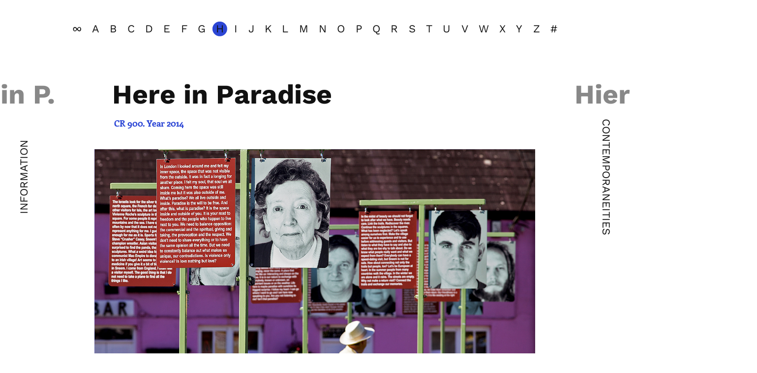

--- FILE ---
content_type: text/html; charset=utf-8
request_url: https://jochengerz.eu/works/here-in-paradise
body_size: 8981
content:

  <!doctype html>
  <html lang="en" class="no-js">
    <head>
      <title data-react-helmet="true">Here in Paradise | Jochen Gerz</title>
      <meta name="viewport" content="width=device-width, initial-scale=1, height=device-height">
      <meta data-react-helmet="true" name="description" content="I never did history."/><meta data-react-helmet="true" property="og:type" content="article"/><meta data-react-helmet="true" name="twitter:card" content="summary"/><meta data-react-helmet="true" property="og:url" content="https://jochengerz.eu/works/here-in-paradise"/><meta data-react-helmet="true" property="og:title" content="Here in Paradise"/><meta data-react-helmet="true" name="twitter:title" content="Here in Paradise"/><meta data-react-helmet="true" property="og:description" content="I never did history."/><meta data-react-helmet="true" name="twitter:description" content="I never did history."/><meta data-react-helmet="true" property="og:image" content="https://jochengerz.s3.eu-central-1.amazonaws.com/_full/here_in_paradise_Jochen_Gerz_photo_Peter_Zoeller_CR_900_web_2.jpg"/><meta data-react-helmet="true" property="og:image:width" content="1000"/><meta data-react-helmet="true" property="og:image:width" content="650"/><meta data-react-helmet="true" name="twitter:image" content="https://jochengerz.s3.eu-central-1.amazonaws.com/_full/here_in_paradise_Jochen_Gerz_photo_Peter_Zoeller_CR_900_web_2.jpg"/>
      <link data-react-helmet="true" rel="apple-touch-icon" sizes="180x180" href="/dist/favicons/apple-touch-icon.png"/><link data-react-helmet="true" rel="icon" type="image/png" sizes="32x32" href="/dist/favicons/favicon-32x32.png"/><link data-react-helmet="true" rel="icon" type="image/png" sizes="16x16" href="/dist/favicons/favicon-16x16.png"/><link data-react-helmet="true" rel="manifest" href="/dist/favicons/manifest.json"/><link data-react-helmet="true" rel="mask-icon" href="/dist/favicons/safari-pinned-tab.svg" color="#FF2A1C"/>
      <link rel="stylesheet" href="/dist/client.css" />
      <script src="https://cdn.usefathom.com/script.js" data-site="ZVOTBYFL" defer></script>
    </head>
    <body class="">
      <div id="app"><div data-reactroot="" data-reactid="1" data-react-checksum="-226261955"><!-- react-empty: 2 --><div data-reactid="3"><header data-reactid="4"><div class="_2KRjA" data-reactid="5"><nav class="iqxqs" role="navigation" itemscope="" itemtype="http://schema.org/SiteNavigationElement" data-reactid="6"><ul class="_3myYf" data-reactid="7"><li itemprop="url" class="_3Sl5a _2bumB" data-reactid="8"><a class="q4_tY" itemprop="name" href="/info" data-reactid="9"><span aria-current="false" class="yKdA9 QveVA" data-reactid="10"><span class="_2A7GC" data-reactid="11"><span data-reactid="12"><!-- react-text: 13 -->Info<!-- /react-text --><span class="_38uGD" data-reactid="14">rmation</span></span></span></span></a></li><li itemprop="url" class="_3Sl5a _2gI2l" data-reactid="15"><a class="q4_tY" itemprop="name" href="/works" data-reactid="16"><span aria-current="page" class="yKdA9 QveVA _3Q1Za" data-reactid="17"><span class="_2A7GC" data-reactid="18">Works</span></span></a></li><li itemprop="url" class="_3Sl5a _2pVWE" data-reactid="19"><a class="q4_tY" itemprop="name" href="/contemporaneities" data-reactid="20"><span aria-current="false" class="yKdA9 QveVA" data-reactid="21"><span class="_2A7GC" data-reactid="22">Contemporaneities</span></span></a></li></ul></nav></div><div data-reactid="23"><div style="padding-bottom:0;" data-reactid="24"></div><div class="sticky-element header-alphabet" style="transform:translateZ(0);" data-reactid="25"><!-- react-empty: 26 --><div class="_IEJS" data-reactid="27"><nav class="_3KCgK" data-reactid="28"><div class="_2KRjA" data-reactid="29"><ul class="_3J__I _1a_GB" data-reactid="30"><li class="CpCOI _21--U" data-reactid="31"><a class="_3k4fG" title="View all" aria-label="View all" href="/works" data-reactid="32"><span aria-current="false" class="_2-Pba QveVA" data-reactid="33"><span class="_2A7GC" data-reactid="34"><!-- react-empty: 35 --><span data-reactid="36">∞</span></span></span></a></li><li class="CpCOI _21--U" data-reactid="37"><a class="_3k4fG" href="/works/filter/A" data-reactid="38"><span aria-current="false" class="_2-Pba QveVA" data-reactid="39"><span class="_2A7GC" data-reactid="40"><!-- react-empty: 41 --><span data-reactid="42">A</span></span></span></a></li><li class="CpCOI _21--U" data-reactid="43"><a class="_3k4fG" href="/works/filter/B" data-reactid="44"><span aria-current="false" class="_2-Pba QveVA" data-reactid="45"><span class="_2A7GC" data-reactid="46"><!-- react-empty: 47 --><span data-reactid="48">B</span></span></span></a></li><li class="CpCOI _21--U" data-reactid="49"><a class="_3k4fG" href="/works/filter/C" data-reactid="50"><span aria-current="false" class="_2-Pba QveVA" data-reactid="51"><span class="_2A7GC" data-reactid="52"><!-- react-empty: 53 --><span data-reactid="54">C</span></span></span></a></li><li class="CpCOI _21--U" data-reactid="55"><a class="_3k4fG" href="/works/filter/D" data-reactid="56"><span aria-current="false" class="_2-Pba QveVA" data-reactid="57"><span class="_2A7GC" data-reactid="58"><!-- react-empty: 59 --><span data-reactid="60">D</span></span></span></a></li><li class="CpCOI _21--U" data-reactid="61"><a class="_3k4fG" href="/works/filter/E" data-reactid="62"><span aria-current="false" class="_2-Pba QveVA" data-reactid="63"><span class="_2A7GC" data-reactid="64"><!-- react-empty: 65 --><span data-reactid="66">E</span></span></span></a></li><li class="CpCOI _21--U" data-reactid="67"><a class="_3k4fG" href="/works/filter/F" data-reactid="68"><span aria-current="false" class="_2-Pba QveVA" data-reactid="69"><span class="_2A7GC" data-reactid="70"><!-- react-empty: 71 --><span data-reactid="72">F</span></span></span></a></li><li class="CpCOI _21--U" data-reactid="73"><a class="_3k4fG" href="/works/filter/G" data-reactid="74"><span aria-current="false" class="_2-Pba QveVA" data-reactid="75"><span class="_2A7GC" data-reactid="76"><!-- react-empty: 77 --><span data-reactid="78">G</span></span></span></a></li><li class="CpCOI _21--U" data-reactid="79"><a class="_3k4fG" href="/works/filter/H" data-reactid="80"><span aria-current="true" class="_2-Pba QveVA _3Q1Za" data-reactid="81"><span class="_2A7GC" data-reactid="82"><!-- react-empty: 83 --><span data-reactid="84">H</span></span></span></a></li><li class="CpCOI _21--U" data-reactid="85"><a class="_3k4fG" href="/works/filter/I" data-reactid="86"><span aria-current="false" class="_2-Pba QveVA" data-reactid="87"><span class="_2A7GC" data-reactid="88"><!-- react-empty: 89 --><span data-reactid="90">I</span></span></span></a></li><li class="CpCOI _21--U" data-reactid="91"><a class="_3k4fG" href="/works/filter/J" data-reactid="92"><span aria-current="false" class="_2-Pba QveVA" data-reactid="93"><span class="_2A7GC" data-reactid="94"><!-- react-empty: 95 --><span data-reactid="96">J</span></span></span></a></li><li class="CpCOI _21--U" data-reactid="97"><a class="_3k4fG" href="/works/filter/K" data-reactid="98"><span aria-current="false" class="_2-Pba QveVA" data-reactid="99"><span class="_2A7GC" data-reactid="100"><!-- react-empty: 101 --><span data-reactid="102">K</span></span></span></a></li><li class="CpCOI _21--U" data-reactid="103"><a class="_3k4fG" href="/works/filter/L" data-reactid="104"><span aria-current="false" class="_2-Pba QveVA" data-reactid="105"><span class="_2A7GC" data-reactid="106"><!-- react-empty: 107 --><span data-reactid="108">L</span></span></span></a></li><li class="CpCOI _21--U" data-reactid="109"><a class="_3k4fG" href="/works/filter/M" data-reactid="110"><span aria-current="false" class="_2-Pba QveVA" data-reactid="111"><span class="_2A7GC" data-reactid="112"><!-- react-empty: 113 --><span data-reactid="114">M</span></span></span></a></li><li class="CpCOI _21--U" data-reactid="115"><a class="_3k4fG" href="/works/filter/N" data-reactid="116"><span aria-current="false" class="_2-Pba QveVA" data-reactid="117"><span class="_2A7GC" data-reactid="118"><!-- react-empty: 119 --><span data-reactid="120">N</span></span></span></a></li><li class="CpCOI _21--U" data-reactid="121"><a class="_3k4fG" href="/works/filter/O" data-reactid="122"><span aria-current="false" class="_2-Pba QveVA" data-reactid="123"><span class="_2A7GC" data-reactid="124"><!-- react-empty: 125 --><span data-reactid="126">O</span></span></span></a></li><li class="CpCOI _21--U" data-reactid="127"><a class="_3k4fG" href="/works/filter/P" data-reactid="128"><span aria-current="false" class="_2-Pba QveVA" data-reactid="129"><span class="_2A7GC" data-reactid="130"><!-- react-empty: 131 --><span data-reactid="132">P</span></span></span></a></li><li class="CpCOI _21--U" data-reactid="133"><a class="_3k4fG" href="/works/filter/Q" data-reactid="134"><span aria-current="false" class="_2-Pba QveVA" data-reactid="135"><span class="_2A7GC" data-reactid="136"><!-- react-empty: 137 --><span data-reactid="138">Q</span></span></span></a></li><li class="CpCOI _21--U" data-reactid="139"><a class="_3k4fG" href="/works/filter/R" data-reactid="140"><span aria-current="false" class="_2-Pba QveVA" data-reactid="141"><span class="_2A7GC" data-reactid="142"><!-- react-empty: 143 --><span data-reactid="144">R</span></span></span></a></li><li class="CpCOI _21--U" data-reactid="145"><a class="_3k4fG" href="/works/filter/S" data-reactid="146"><span aria-current="false" class="_2-Pba QveVA" data-reactid="147"><span class="_2A7GC" data-reactid="148"><!-- react-empty: 149 --><span data-reactid="150">S</span></span></span></a></li><li class="CpCOI _21--U" data-reactid="151"><a class="_3k4fG" href="/works/filter/T" data-reactid="152"><span aria-current="false" class="_2-Pba QveVA" data-reactid="153"><span class="_2A7GC" data-reactid="154"><!-- react-empty: 155 --><span data-reactid="156">T</span></span></span></a></li><li class="CpCOI _21--U" data-reactid="157"><a class="_3k4fG" href="/works/filter/U" data-reactid="158"><span aria-current="false" class="_2-Pba QveVA" data-reactid="159"><span class="_2A7GC" data-reactid="160"><!-- react-empty: 161 --><span data-reactid="162">U</span></span></span></a></li><li class="CpCOI _21--U" data-reactid="163"><a class="_3k4fG" href="/works/filter/V" data-reactid="164"><span aria-current="false" class="_2-Pba QveVA" data-reactid="165"><span class="_2A7GC" data-reactid="166"><!-- react-empty: 167 --><span data-reactid="168">V</span></span></span></a></li><li class="CpCOI _21--U" data-reactid="169"><a class="_3k4fG" href="/works/filter/W" data-reactid="170"><span aria-current="false" class="_2-Pba QveVA" data-reactid="171"><span class="_2A7GC" data-reactid="172"><!-- react-empty: 173 --><span data-reactid="174">W</span></span></span></a></li><li class="CpCOI _21--U" data-reactid="175"><a class="_3k4fG" href="/works/filter/X" data-reactid="176"><span aria-current="false" class="_2-Pba QveVA" data-reactid="177"><span class="_2A7GC" data-reactid="178"><!-- react-empty: 179 --><span data-reactid="180">X</span></span></span></a></li><li class="CpCOI _21--U" data-reactid="181"><a class="_3k4fG" href="/works/filter/Y" data-reactid="182"><span aria-current="false" class="_2-Pba QveVA" data-reactid="183"><span class="_2A7GC" data-reactid="184"><!-- react-empty: 185 --><span data-reactid="186">Y</span></span></span></a></li><li class="CpCOI _21--U" data-reactid="187"><a class="_3k4fG" href="/works/filter/Z" data-reactid="188"><span aria-current="false" class="_2-Pba QveVA" data-reactid="189"><span class="_2A7GC" data-reactid="190"><!-- react-empty: 191 --><span data-reactid="192">Z</span></span></span></a></li><li class="CpCOI _21--U" data-reactid="193"><a class="_3k4fG" href="/works/filter/numbers" data-reactid="194"><span aria-current="false" class="_2-Pba QveVA" data-reactid="195"><span class="_2A7GC" data-reactid="196"><!-- react-empty: 197 --><span data-reactid="198">#</span></span></span></a></li></ul></div></nav></div><!-- react-empty: 199 --></div></div></header><main data-reactid="200"><div data-reactid="201"><div class="_3mfR_" data-reactid="202"><div data-reactid="203"><!-- react-empty: 204 --><div class="_3mfR_" data-reactid="205"><div class="vYww1" data-reactid="206"><div class="_3-l3E" data-reactid="207"><div data-reactid="208"><div class="Xq9QD JLkiQ loadingWrapper" data-reactid="209"><article data-reactid="210"><div class="_IEJS _1VaBc" data-reactid="211"><header class="_1KyzJ" data-reactid="212"><div class="zaoor" data-reactid="213"><div class="_3mfR_" data-reactid="214"><div lang="" class="_3L2kI _3BApm" data-reactid="215"><h1 class="_3gb7V _2TMxA" data-reactid="216">Here in Paradise</h1></div><!-- react-empty: 217 --></div></div><!-- react-empty: 218 --><p class="_3UC0U" data-reactid="219">CR 900. Year 2014</p><!-- react-empty: 220 --></header><div class="y7VPI" data-reactid="221"><div class="j4cNO" data-reactid="222"><div class="_2EXI5 undefined" data-reactid="223"><div class="_2bb6z undefined" data-reactid="224"><div class="_20qbg" data-reactid="225"><img class="_3GCI8" src="https://jochengerz.s3.eu-central-1.amazonaws.com/here_in_paradise_Jochen_Gerz_photo_Peter_Zoeller_CR_900_web_2.jpg" alt="Here in paradise Jochen Gerz photo Peter Zoeller CR 900 web 2" data-imageIndex="0" data-reactid="226"/></div></div></div></div><div data-reactid="227"><div role="tablist" data-reactid="228"><ul class="_1QSgn" data-reactid="229"><li class="_3Ihxu" data-reactid="230"><div id="tabId0" tabindex="0" role="tab" aria-selected="true" aria-controls="tabId0-panel" name="tabId0" type="button" class="_1vfGS" data-reactid="231"><span class="_28VDQ _2U87w" data-reactid="232">EN</span></div></li></ul></div><div data-reactid="233"><div id="tabId0-panel" role="tabpanel" aria-hidden="false" aria-describedby="tabId0" data-reactid="234"><div role="region" data-reactid="235"><div class="skV0Y" data-reactid="236"><p class="h1ecd" data-reactid="237"><span data-reactid="238"><!-- react-text: 239 -->I never did history. I regret this and it affects me when it comes to Europe. Because of this I cannot be bothered with newspapers or TV. Ignorance can be a closed gate. It can create fears and ...<!-- /react-text --><br data-reactid="240"/></span></p></div></div><div class="_2sPEo" data-reactid="241"><span class="zTAJf" data-reactid="242"><button aria-expanded="false" class="-psfe _3kvfP" type="button" data-reactid="243"><span class="_3o-9j" data-reactid="244">View full text</span><span class="_2D8g7" data-reactid="245"><svg class="_1_eRv _1QEAJ" data-reactid="246"><use class="_3TLUC" xlink:href="/dist/images/icons.svg#arrow-down" /></svg></span></button></span></div></div></div></div><div data-reactid="247"><div class="_IEJS _1VaBc" data-reactid="248"><blockquote class="_3odF5" data-reactid="249"><p class="_1UDIC" data-reactid="250">One recurrent sentiment is that the selfishness of the Celtic Tiger damaged, perhaps permanently, the traditional warmth of our social relationships and communal responsibility. Rather than regretting the loss of financial wealth, people regret what was lost in pursuit of that wealth… By redistributing the responses, Gerz is emphasising the fact that these diverse personalities and opinions all make up a community. He sees each person as symbolically minding the opinion of another. “The idea of being a keeper of the other, of taking responsibility for the other, is very important,” he says… Gerz sees it as very much in keeping with his own belief in an aesthetics of production, not consumption. It is up to people to shape their culture, not passively accept what others decide.</p><cite class="_2WKwU" data-reactid="251"><span data-reactid="252"><!-- react-text: 253 -->Aidan Dunne 2014<!-- /react-text --></span></cite></blockquote></div><div class="_IEJS _1VaBc" data-reactid="254"><blockquote class="_3odF5" data-reactid="255"><p class="_1UDIC" data-reactid="256">It was not unusual to pass through Sneem and on your return trip see the people you noticed earlier reading the portraits were still in that green reading some half hour or more later.</p><cite class="_2WKwU" data-reactid="257"><span data-reactid="258"><!-- react-text: 259 -->Vincent O’ Leary 2014<!-- /react-text --></span></cite></blockquote></div><div class="_IEJS _1VaBc" data-reactid="260"><blockquote class="_3odF5" data-reactid="261"><p class="_1UDIC" data-reactid="262">It is impossible to discuss or interpret Jochen Gerz’s work without at the same time responding to major issues on democracy and culture: the right to speak and be heard, and the role of social experience in the public sphere. Yet even though many of his works are, in effect, created by participants, this cannot be described as some kind of democratic art production. The asymmetry between artist and public is not abolished. All actions by the participants are still happening within the framework provided by the artist (Rebentisch 2014, 36). Rather, the democratic power of the artworks lies in the conflicts that the participants address through their contribution, and in the conflicts among themselves, and with the artist that might evolve in the process. In this way Jochen Gerz avoids the pitfalls where the participative work becomes a caricature of democracy (Diederichsen2008, 275) or a new means to increase economic efficiency (Miessen 2010).</p><cite class="_2WKwU" data-reactid="263"><span data-reactid="264"><!-- react-text: 265 -->Mechtild Manus and Jonathan Vickery 2016<!-- /react-text --></span></cite></blockquote></div></div><section class="_3aJGt" data-reactid="266"><div class="_3FehD" data-reactid="267"><h3 class="C63kJ" data-reactid="268">Categories</h3><ul data-reactid="269"><li data-reactid="270"><a class="_2qKkf _3Lt-K FlhXG _3qJp6" href="/works?categories=30" data-reactid="271"><p class="_13emI" data-reactid="272">Public Authorship</p></a></li><li data-reactid="273"><a class="_2qKkf _3Lt-K FlhXG _3qJp6" href="/works?categories=34" data-reactid="274"><p class="_13emI" data-reactid="275">Public Space</p></a></li></ul></div><article class="_3FehD" data-reactid="276"><h3 class="C63kJ" data-reactid="277">Keywords</h3><ul data-reactid="278"><li data-reactid="279"><a class="_2qKkf _3Lt-K FlhXG _3qJp6" href="/works?keywords=87" data-reactid="280"><p class="_13emI" data-reactid="281">Diversity</p></a></li><li data-reactid="282"><a class="_2qKkf _3Lt-K FlhXG _3qJp6" href="/works?keywords=88" data-reactid="283"><p class="_13emI" data-reactid="284">Question / Invitation</p></a></li><li data-reactid="285"><a class="_2qKkf _3Lt-K FlhXG _3qJp6" href="/works?keywords=95" data-reactid="286"><p class="_13emI" data-reactid="287">Dialogue / The other</p></a></li><li data-reactid="288"><a class="_2qKkf _3Lt-K FlhXG _3qJp6" href="/works?keywords=96" data-reactid="289"><p class="_13emI" data-reactid="290">Doubt / Riddle</p></a></li><li data-reactid="291"><a class="_2qKkf _3Lt-K FlhXG _3qJp6" href="/works?keywords=116" data-reactid="292"><p class="_13emI" data-reactid="293">Language / Tale </p></a></li></ul></article></section><section class="SjnSA _1FAYD" data-reactid="294"><div class="_IEJS _1VaBc" data-reactid="295"><div class="_39ZNV" data-reactid="296"><div class="_1HI_U" data-reactid="297"><div class="_3luU_" data-reactid="298"><div class="_1wIr1" data-reactid="299"><h3 class="qEXvv" data-reactid="300">Public authorship / Work in public space</h3><div class="_1lqOB" data-reactid="301"><p>Sneem, Ireland</p>


<p>20 metal signposts (height 265 cm each) with two statements and two photographic portraits of 40 participants, printed on aluminium plaques (60 x 45 cm) installed on the North and South squares of the Village. The portrait and the text of participants are not exhibited side by side.</p>

<p>Here in Paradise is an outdoor exhibition in Sneem’s squares, the centre of a small rural community of approximately 200 inhabitants. The village is a busy tourist destination situated on the southwest coast of Ireland.<br />
During the summer months, Sneem can be the destination of 50 buses a day, with visitors from around the globe. Whatever the reasons for its attraction, no place as small as Sneem shows better the depth of migration and interchange in Europe. Half of its population is made up of “blow-ins”, as locals call residents from abroad. All inhabitants of the village were invited to participate in Here in Paradise and 40 accepted. They were asked three questions:<br />
<br />
– If you had, as in the old days, a free wish, what would you wish for Cul Fadda <br />
 (the local ghost estate from the Celtic Tiger years)? <br />
<br />
– If you had, as in the old days, a free wish, what would you wish for Ireland?<br />
<br />
– If you had, as in the old days, a free wish, what would you wish for Europe?<br />
<br />
Here in Paradise offers an insight into the mind of contemporary people living, often by choice, far from the cities and their visions for themselves in a “beautiful destination".</p></div></div><div class="_1wIr1" data-reactid="302"><h3 class="qEXvv" data-reactid="303">Participants</h3><div class="_1lqOB" data-reactid="304"><p>40 residents of Sneem</p></div></div></div><div class="_3luU_" data-reactid="305"><div class="_1wIr1" data-reactid="306"><h3 class="qEXvv" data-reactid="307">Partners</h3><div class="_1lqOB" data-reactid="308"><p>Sneem Tidy Towns, Kerry County Council, Goethe-Institut Irland, Ambassade de France à Dublin, German Embassy Dublin, Peter Zöller (portrait photography)</p></div></div><div class="_1wIr1" data-reactid="309"><h3 class="qEXvv" data-reactid="310">Realisation</h3><div class="_1lqOB" data-reactid="311"><p>Sneem, North &amp; South Squares<br />31.5. - 18.9. 2014 <br />31.6. - 30.9. 2015 </p></div></div><div class="_1wIr1" data-reactid="312"><h3 class="qEXvv" data-reactid="313">Bibliography</h3><div class="_1lqOB" data-reactid="314"><p>I: <a href="http://hereinparadise2014.com">Sneem 2014</a>, Frankfurt/New York 2016, p. 8 </p>
<p>II Darb O’Sullivan 2014, Dunne 2014, Cronin 2014, O’ Leary 2014, Downing 2014</p>
<p>IV: Berlin 2014</p>
<p>V: <a href="https://publicart.ie/main/directory/directory/view/here-in-paradise/115b686eec49f373f87cc2aa26049f5f/">World Wide Web 2020</a></p>
<p>VI: Sneem 2014 b</p>
<p><a href="/info/bibliography">Access general bibliography</a></p></div></div></div></div></div></div><!-- react-empty: 315 --></section></div><footer data-reactid="316"><nav class="_2BsoC" role="navigation" data-reactid="317"><h2 class="_2u2Zo" data-reactid="318"></h2><ul data-reactid="319"><li class="_1J7kT" data-reactid="320"><a class="_1NFQI" href="/contemporaneities/2000" data-reactid="321">2000</a></li></ul></nav></footer></div></article></div><em role="alert" aria-busy="false" data-text="My name is Jochen Gerz" class="_1JnaE JLkiQ loadingElement" data-reactid="322">My name is Jochen Gerz</em></div></div></div></div></div><div class="_2MWHf" data-reactid="323"><div data-reactid="324"><div style="padding-bottom:0;" data-reactid="325"></div><div class="" style="transform:translateZ(0);" data-reactid="326"><!-- react-empty: 327 --><!-- react-empty: 328 --></div></div></div></div></div></main></div></div></div>
      <script>window.__INITIAL_STATE__ = {"routing":{"locationBeforeTransitions":null},"navigation":{"currentPath":"/works/here-in-paradise","previousPath":"/works/here-in-paradise","currentSection":"works","previousSection":"works","currentLetter":"H","previousLetter":"H","currentDecade":"","previousDecade":"","currentInfoPage":"","previousInfoPage":"","isDetail":true},"footnotes":{},"globals":{"isLoading":true},"worksList":{},"worksDetail":{"isLoading":false,"status":"live","id":128468,"catalogId":900,"dateText":"2014","url":"https://craft.jochengerz.eu/works/here-in-paradise","slug":"here-in-paradise","title":"Here in Paradise","authorship":"","titleTranslations":null,"series":false,"images":{"count":1,"files":[{"src":"https://jochengerz.s3.eu-central-1.amazonaws.com/here_in_paradise_Jochen_Gerz_photo_Peter_Zoeller_CR_900_web_2.jpg","title":"Here in paradise Jochen Gerz photo Peter Zoeller CR 900 web 2","width":1200,"height":780,"largest":"medium2x","orientation":"landscape","variations":[{"size":"small","width":380,"height":247,"src":"https://jochengerz.s3.eu-central-1.amazonaws.com/_small/here_in_paradise_Jochen_Gerz_photo_Peter_Zoeller_CR_900_web_2.jpg"},{"size":"medium","width":760,"height":494,"src":"https://jochengerz.s3.eu-central-1.amazonaws.com/_medium/here_in_paradise_Jochen_Gerz_photo_Peter_Zoeller_CR_900_web_2.jpg"},{"size":"medium2x","width":1200,"height":780,"src":"https://jochengerz.s3.eu-central-1.amazonaws.com/here_in_paradise_Jochen_Gerz_photo_Peter_Zoeller_CR_900_web_2.jpg"}]}]},"modules":[{"type":"textBlock","text":"I never did history. I regret this and it affects me when it comes to Europe. Because of this I cannot be bothered with newspapers or TV. Ignorance can be a closed gate. It can create fears and violence. If you allow others to get to know you it is like inviting them into your house. It is sad not to speak to each other. Again, when it comes to Europe I regret not knowing more. My experiences while travelling abroad were pure pleasure. France, Germany, Austria, Switzerland were both surprising and familiar to me. Maybe I should not even think of these places as being abroad. Yet again, there is so much I don’t know. To be European is a good thing, to be part of so many different cultures suits me. I think it is the natural choice for Ireland, and for me personally Europe is the place to be. \n\nSneem is so busy during the summer that it is difficult to imagine the quietness of the village the rest of the year. A few of us though prefer the quiet days, some like the wind and rain when the streets are empty and only a few shops are open. It is difficult to imagine the many activities always taking place in the village. Most of what happens here is organized and performed by us. Of course in a city you find more choice, quality and culture, but here we do most things ourselves. We are competitors and spectators, we print tickets, paint pictures, raise chickens and we eat the eggs. Everything on offer is what we imagined and did. We are not immune to what happens elsewhere but our creativity is possibly what brings people here. We are good at making friends. \n\nStop the crisis talks. Don’t spend what you don’t have. Don’t be haunted by the return of the past. Make life easy. Move closer, speak your mind and learn more from each other. I do not have a problem watching my place, wherever it is, becoming part of a bigger place I share with others. There is too much bargaining going on in Europe. Europe cannot be your choice if it is only for profit. We live in peace, hallelujah. We learned to talk to each other. I came here to make money to buy land back home. Now I want to buy land here. I am happy. Also, don’t colonise your resources. Produce what is here: wind, water, solar power. We do not need new factories. Getting back to Europe, after all the wars: each country should honour its neighbours. Europe should make a point of this. \n\nI left Sneem and was away for 18 years but the local people kept in touch with me. This convinced me to return. I am happy to be back. The people who live here are wonderful. Together we have survived. I am a widow, I have wonderful kids but today I feel free. I do what I want to do. I am 74 and feel better than ever. I love what I do for a living. I paint and burn tiles. I would like to open a factory where people could order their individual kitchen or bath tiles. It would also create some jobs. Good ideas keep you warm, and it is never too late to have them. I could not live without the people from Sneem and also I could not be here without a passion. I don’t give secrets away but my happiness is people, normal people. They are the best thing about Ireland. Nobody can stay here without that passion.\n\nLarge families stuffed in a small barn, plenty of hard work to do, never resting; we knew pain, we knew poverty. No holidays, but we were happy. Today we would not have the endurance. I did not see the doctor, walked 5 miles to school, worked after coming home and started farming at 14. Cut a lot of turf, there was no timber. Won the National Turf Cutting Competition in 1946 in County Kildare. 6,000 men took part and I won. In the fifties I inherited the farm, and stayed at home after that. Times were not good for farming. Right here where you are standing and reading, before the squares were built, we sold the cattle for almost nothing. I never married and up to now I have looked after myself. At 90 years I am as happy as ever in my life. I have my pension and I am well off. I would like to see young people happy. \n\nComing here was a total coincidence. Friends said it was a place with lots of money. I planned to come for a few months and to return home. The boom was fading, but I found work from the start. I did not grasp most of what happened around me but I started to like my life here. I was not committed, I just went with the flow. Nobody locked their car or closed their house, and I liked this. In no time I was part of it all without even knowing it. Back home life was different, so I enjoyed the difference. What I enjoyed most was the trust among people. I think trust made me stay. Knowing more now than I knew then I wish teachers focused much more on culture in school. Schools should not only pass on answers but also the questions.","teaser":null,"lang":{"relation":"languages","id":47,"slug":"en","title":"English"}},{"type":"quoteBlock","text":"One recurrent sentiment is that the selfishness of the Celtic Tiger damaged, perhaps permanently, the traditional warmth of our social relationships and communal responsibility. Rather than regretting the loss of financial wealth, people regret what was lost in pursuit of that wealth… By redistributing the responses, Gerz is emphasising the fact that these diverse personalities and opinions all make up a community. He sees each person as symbolically minding the opinion of another. “The idea of being a keeper of the other, of taking responsibility for the other, is very important,” he says… Gerz sees it as very much in keeping with his own belief in an aesthetics of production, not consumption. It is up to people to shape their culture, not passively accept what others decide.","source":"Aidan Dunne 2014","lang":{"relation":"languages","id":47,"slug":"en","title":"English"}},{"type":"quoteBlock","text":"It was not unusual to pass through Sneem and on your return trip see the people you noticed earlier reading the portraits were still in that green reading some half hour or more later.","source":"Vincent O’ Leary 2014","lang":{"relation":"languages","id":47,"slug":"en","title":"English"}},{"type":"quoteBlock","text":"It is impossible to discuss or interpret Jochen Gerz’s work without at the same time responding to major issues on democracy and culture: the right to speak and be heard, and the role of social experience in the public sphere. Yet even though many of his works are, in effect, created by participants, this cannot be described as some kind of democratic art production. The asymmetry between artist and public is not abolished. All actions by the participants are still happening within the framework provided by the artist (Rebentisch 2014, 36). Rather, the democratic power of the artworks lies in the conflicts that the participants address through their contribution, and in the conflicts among themselves, and with the artist that might evolve in the process. In this way Jochen Gerz avoids the pitfalls where the participative work becomes a caricature of democracy (Diederichsen2008, 275) or a new means to increase economic efficiency (Miessen 2010).","source":"Mechtild Manus and Jonathan Vickery 2016","lang":{"relation":"languages","id":47,"slug":"en","title":"English"}}],"details":[{"heading":"Public authorship / Work in public space","text":"<p>Sneem, Ireland</p>\n\n\n<p>20 metal signposts (height 265 cm each) with two statements and two photographic portraits of 40 participants, printed on aluminium plaques (60 x 45 cm) installed on the North and South squares of the Village. The portrait and the text of participants are not exhibited side by side.</p>\n\n<p>Here in Paradise is an outdoor exhibition in Sneem’s squares, the centre of a small rural community of approximately 200 inhabitants. The village is a busy tourist destination situated on the southwest coast of Ireland.<br />\nDuring the summer months, Sneem can be the destination of 50 buses a day, with visitors from around the globe. Whatever the reasons for its attraction, no place as small as Sneem shows better the depth of migration and interchange in Europe. Half of its population is made up of “blow-ins”, as locals call residents from abroad. All inhabitants of the village were invited to participate in Here in Paradise and 40 accepted. They were asked three questions:<br />\n<br />\n– If you had, as in the old days, a free wish, what would you wish for Cul Fadda <br />\n (the local ghost estate from the Celtic Tiger years)? <br />\n<br />\n– If you had, as in the old days, a free wish, what would you wish for Ireland?<br />\n<br />\n– If you had, as in the old days, a free wish, what would you wish for Europe?<br />\n<br />\nHere in Paradise offers an insight into the mind of contemporary people living, often by choice, far from the cities and their visions for themselves in a “beautiful destination\".</p>","lang":{"relation":"languages","id":47,"slug":"en","title":"English"},"align":"left"},{"heading":"Participants","text":"<p>40 residents of Sneem</p>","lang":{"relation":"languages","id":47,"slug":"en","title":"English"},"align":"left"},{"heading":"Partners","text":"<p>Sneem Tidy Towns, Kerry County Council, Goethe-Institut Irland, Ambassade de France à Dublin, German Embassy Dublin, Peter Zöller (portrait photography)</p>","lang":{"relation":"languages","id":47,"slug":"en","title":"English"},"align":"right"},{"heading":"Realisation","text":"<p>Sneem, North &amp; South Squares<br />31.5. - 18.9. 2014 <br />31.6. - 30.9. 2015 </p>","lang":{"relation":"languages","id":47,"slug":"en","title":"English"},"align":"right"},{"heading":"Bibliography","text":"<p>I: <a href=\"http://hereinparadise2014.com\">Sneem 2014</a>, Frankfurt/New York 2016, p. 8 </p>\n<p>II Darb O’Sullivan 2014, Dunne 2014, Cronin 2014, O’ Leary 2014, Downing 2014</p>\n<p>IV: Berlin 2014</p>\n<p>V: <a href=\"https://publicart.ie/main/directory/directory/view/here-in-paradise/115b686eec49f373f87cc2aa26049f5f/\">World Wide Web 2020</a></p>\n<p>VI: Sneem 2014 b</p>\n<p><a href=\"/info/bibliography\">Access general bibliography</a></p>","lang":{"relation":"languages","id":47,"slug":"en","title":"English"},"align":"right"}],"categories":[{"relation":"categories","id":30,"slug":"public-authorship","title":"Public Authorship"},{"relation":"categories","id":34,"slug":"public-space","title":"Public Space"}],"keywords":[{"relation":"keywords","id":87,"slug":"diversity","title":"Diversity"},{"relation":"keywords","id":88,"slug":"question-invitation","title":"Question / Invitation"},{"relation":"keywords","id":95,"slug":"dialogue-the-other","title":"Dialogue / The other"},{"relation":"keywords","id":96,"slug":"doubt-riddle","title":"Doubt / Riddle"},{"relation":"keywords","id":116,"slug":"language-tale","title":"Language / Tale "}],"alphabetExclude":false,"alphabetOverride":{"label":"","value":"","selected":true},"linkedDecade":{"relation":"decades","id":15,"slug":"2000","title":"2000"},"relatedWorks":null,"parent":null,"meta":{"title":"Here in Paradise","description":"I never did history.","image":{"width":1000,"height":650,"src":"https://jochengerz.s3.eu-central-1.amazonaws.com/_full/here_in_paradise_Jochen_Gerz_photo_Peter_Zoeller_CR_900_web_2.jpg"},"url":"/works/here-in-paradise"},"showingTitles":{"primary":0,"secondary":false}},"decadesList":{},"decadesDetail":{},"infoDetail":{},"filters":{"appliedFilters":{"categories":[],"keywords":[]}}}</script>
      <script src="/dist/client.js"></script>
    </body>
  </html>


--- FILE ---
content_type: text/css; charset=utf-8
request_url: https://jochengerz.eu/dist/client.css
body_size: 11650
content:
html{-webkit-box-sizing:border-box;box-sizing:border-box;overflow-x:hidden;-webkit-text-size-adjust:100%;-moz-text-size-adjust:100%;-ms-text-size-adjust:100%;text-size-adjust:100%}*,:after,:before{border:0;-webkit-box-sizing:inherit;box-sizing:inherit;margin:0;padding:0}article,aside,details,figcaption,figure,footer,header,hgroup,main,menu,nav,section,summary{display:block}[hidden],template{display:none}a{background-color:transparent}sub,sup{font-size:75%;line-height:0;position:relative;vertical-align:baseline}sup{top:-.5em}sub{bottom:-.25em}svg:not(:root){overflow:hidden}button,input,optgroup,select,textarea{color:inherit;font:inherit;letter-spacing:inherit}button{-webkit-appearance:button;cursor:pointer}button[disabled],html input[disabled]{cursor:default}button::-moz-focus-inner,input::-moz-focus-inner,select::-moz-focus-inner{border:0;padding:0}input{line-height:normal}input[type=search]{-webkit-appearance:none}input[type=search]::-webkit-search-cancel-button,input[type=search]::-webkit-search-decoration{-webkit-appearance:none}input:-webkit-autofill{-webkit-box-shadow:0 0 0 1000px #fff inset}textarea{overflow:auto}table{border-collapse:collapse;border-spacing:0}@-webkit-keyframes be1Fu{0%{clip:rect(20px,9999px,9px,0)}5%{clip:rect(88px,9999px,76px,0)}10%{clip:rect(1px,9999px,31px,0)}15%{clip:rect(20px,9999px,63px,0)}20%{clip:rect(61px,9999px,25px,0)}25%{clip:rect(36px,9999px,33px,0)}30%{clip:rect(90px,9999px,46px,0)}35%{clip:rect(82px,9999px,57px,0)}40%{clip:rect(19px,9999px,88px,0)}45%{clip:rect(59px,9999px,33px,0)}50%{clip:rect(11px,9999px,52px,0)}55%{clip:rect(47px,9999px,38px,0)}60%{clip:rect(52px,9999px,72px,0)}65%{clip:rect(72px,9999px,81px,0)}70%{clip:rect(57px,9999px,40px,0)}75%{clip:rect(17px,9999px,1px,0)}80%{clip:rect(57px,9999px,72px,0)}85%{clip:rect(43px,9999px,78px,0)}90%{clip:rect(56px,9999px,35px,0)}95%{clip:rect(64px,9999px,15px,0)}to{clip:rect(96px,9999px,34px,0)}}@keyframes be1Fu{0%{clip:rect(20px,9999px,9px,0)}5%{clip:rect(88px,9999px,76px,0)}10%{clip:rect(1px,9999px,31px,0)}15%{clip:rect(20px,9999px,63px,0)}20%{clip:rect(61px,9999px,25px,0)}25%{clip:rect(36px,9999px,33px,0)}30%{clip:rect(90px,9999px,46px,0)}35%{clip:rect(82px,9999px,57px,0)}40%{clip:rect(19px,9999px,88px,0)}45%{clip:rect(59px,9999px,33px,0)}50%{clip:rect(11px,9999px,52px,0)}55%{clip:rect(47px,9999px,38px,0)}60%{clip:rect(52px,9999px,72px,0)}65%{clip:rect(72px,9999px,81px,0)}70%{clip:rect(57px,9999px,40px,0)}75%{clip:rect(17px,9999px,1px,0)}80%{clip:rect(57px,9999px,72px,0)}85%{clip:rect(43px,9999px,78px,0)}90%{clip:rect(56px,9999px,35px,0)}95%{clip:rect(64px,9999px,15px,0)}to{clip:rect(96px,9999px,34px,0)}}@-webkit-keyframes _1P_B6{0%{clip:rect(28px,9999px,71px,0)}5%{clip:rect(8px,9999px,95px,0)}10%{clip:rect(80px,9999px,83px,0)}15%{clip:rect(36px,9999px,27px,0)}20%{clip:rect(50px,9999px,34px,0)}25%{clip:rect(93px,9999px,55px,0)}30%{clip:rect(96px,9999px,44px,0)}35%{clip:rect(30px,9999px,36px,0)}40%{clip:rect(5px,9999px,21px,0)}45%{clip:rect(56px,9999px,37px,0)}50%{clip:rect(72px,9999px,15px,0)}55%{clip:rect(50px,9999px,19px,0)}60%{clip:rect(4px,9999px,55px,0)}65%{clip:rect(25px,9999px,20px,0)}70%{clip:rect(16px,9999px,63px,0)}75%{clip:rect(17px,9999px,85px,0)}80%{clip:rect(98px,9999px,47px,0)}85%{clip:rect(69px,9999px,31px,0)}90%{clip:rect(61px,9999px,16px,0)}95%{clip:rect(70px,9999px,52px,0)}to{clip:rect(78px,9999px,58px,0)}}@keyframes _1P_B6{0%{clip:rect(28px,9999px,71px,0)}5%{clip:rect(8px,9999px,95px,0)}10%{clip:rect(80px,9999px,83px,0)}15%{clip:rect(36px,9999px,27px,0)}20%{clip:rect(50px,9999px,34px,0)}25%{clip:rect(93px,9999px,55px,0)}30%{clip:rect(96px,9999px,44px,0)}35%{clip:rect(30px,9999px,36px,0)}40%{clip:rect(5px,9999px,21px,0)}45%{clip:rect(56px,9999px,37px,0)}50%{clip:rect(72px,9999px,15px,0)}55%{clip:rect(50px,9999px,19px,0)}60%{clip:rect(4px,9999px,55px,0)}65%{clip:rect(25px,9999px,20px,0)}70%{clip:rect(16px,9999px,63px,0)}75%{clip:rect(17px,9999px,85px,0)}80%{clip:rect(98px,9999px,47px,0)}85%{clip:rect(69px,9999px,31px,0)}90%{clip:rect(61px,9999px,16px,0)}95%{clip:rect(70px,9999px,52px,0)}to{clip:rect(78px,9999px,58px,0)}}.transition-frame{position:relative}.transition-item{-webkit-transition:-webkit-transform .5s ease-out;transition:-webkit-transform .5s ease-out;transition:transform .5s ease-out;transition:transform .5s ease-out,-webkit-transform .5s ease-out}.detail--works.transition-appear{-webkit-transform:translateY(100vh);transform:translateY(100vh)}.detail--works.transition-appear.transition-appear-active,.detail--works.transition-leave{-webkit-transform:translateY(0);transform:translateY(0)}.detail--works.transition-leave.transition-leave-active{-webkit-transform:translateY(100vh);transform:translateY(100vh)}@font-face{font-family:Enriqueta;src:url(fonts/Enriqueta-Regular.woff2) format("woff2");font-weight:400;font-style:normal;font-display:swap}@font-face{font-family:Enriqueta;src:url(fonts/Enriqueta-Bold.woff2) format("woff2");font-weight:700;font-style:normal;font-display:swap}@font-face{font-family:Work Sans;src:url(fonts/WorkSans-Regular.woff2) format("woff2");font-weight:400;font-style:normal;font-display:swap}@font-face{font-family:Work Sans;src:url(fonts/WorkSans-Bold.woff2) format("woff2");font-weight:700;font-style:normal;font-display:swap}html{-webkit-font-smoothing:antialiased;overflow-y:scroll}body,html{height:100%}body{font-family:Work Sans,Arial,"sans-serif";color:#111;line-height:1.4}svg{display:block}a:link,a:visited{color:inherit;text-decoration:none}ul{list-style:none}img{display:block;max-width:100%}input,textarea{-webkit-appearance:none;-moz-appearance:none;appearance:none;-webkit-box-shadow:none;box-shadow:none}textarea{resize:vertical}main{padding-top:6%}.sticky-element{position:relative;z-index:10}.popup-open{overflow:hidden}@-webkit-keyframes _24ihl{0%{clip:rect(20px,9999px,9px,0)}5%{clip:rect(88px,9999px,76px,0)}10%{clip:rect(1px,9999px,31px,0)}15%{clip:rect(20px,9999px,63px,0)}20%{clip:rect(61px,9999px,25px,0)}25%{clip:rect(36px,9999px,33px,0)}30%{clip:rect(90px,9999px,46px,0)}35%{clip:rect(82px,9999px,57px,0)}40%{clip:rect(19px,9999px,88px,0)}45%{clip:rect(59px,9999px,33px,0)}50%{clip:rect(11px,9999px,52px,0)}55%{clip:rect(47px,9999px,38px,0)}60%{clip:rect(52px,9999px,72px,0)}65%{clip:rect(72px,9999px,81px,0)}70%{clip:rect(57px,9999px,40px,0)}75%{clip:rect(17px,9999px,1px,0)}80%{clip:rect(57px,9999px,72px,0)}85%{clip:rect(43px,9999px,78px,0)}90%{clip:rect(56px,9999px,35px,0)}95%{clip:rect(64px,9999px,15px,0)}to{clip:rect(96px,9999px,34px,0)}}@keyframes _24ihl{0%{clip:rect(20px,9999px,9px,0)}5%{clip:rect(88px,9999px,76px,0)}10%{clip:rect(1px,9999px,31px,0)}15%{clip:rect(20px,9999px,63px,0)}20%{clip:rect(61px,9999px,25px,0)}25%{clip:rect(36px,9999px,33px,0)}30%{clip:rect(90px,9999px,46px,0)}35%{clip:rect(82px,9999px,57px,0)}40%{clip:rect(19px,9999px,88px,0)}45%{clip:rect(59px,9999px,33px,0)}50%{clip:rect(11px,9999px,52px,0)}55%{clip:rect(47px,9999px,38px,0)}60%{clip:rect(52px,9999px,72px,0)}65%{clip:rect(72px,9999px,81px,0)}70%{clip:rect(57px,9999px,40px,0)}75%{clip:rect(17px,9999px,1px,0)}80%{clip:rect(57px,9999px,72px,0)}85%{clip:rect(43px,9999px,78px,0)}90%{clip:rect(56px,9999px,35px,0)}95%{clip:rect(64px,9999px,15px,0)}to{clip:rect(96px,9999px,34px,0)}}@-webkit-keyframes _3gbbv{0%{clip:rect(28px,9999px,71px,0)}5%{clip:rect(8px,9999px,95px,0)}10%{clip:rect(80px,9999px,83px,0)}15%{clip:rect(36px,9999px,27px,0)}20%{clip:rect(50px,9999px,34px,0)}25%{clip:rect(93px,9999px,55px,0)}30%{clip:rect(96px,9999px,44px,0)}35%{clip:rect(30px,9999px,36px,0)}40%{clip:rect(5px,9999px,21px,0)}45%{clip:rect(56px,9999px,37px,0)}50%{clip:rect(72px,9999px,15px,0)}55%{clip:rect(50px,9999px,19px,0)}60%{clip:rect(4px,9999px,55px,0)}65%{clip:rect(25px,9999px,20px,0)}70%{clip:rect(16px,9999px,63px,0)}75%{clip:rect(17px,9999px,85px,0)}80%{clip:rect(98px,9999px,47px,0)}85%{clip:rect(69px,9999px,31px,0)}90%{clip:rect(61px,9999px,16px,0)}95%{clip:rect(70px,9999px,52px,0)}to{clip:rect(78px,9999px,58px,0)}}@keyframes _3gbbv{0%{clip:rect(28px,9999px,71px,0)}5%{clip:rect(8px,9999px,95px,0)}10%{clip:rect(80px,9999px,83px,0)}15%{clip:rect(36px,9999px,27px,0)}20%{clip:rect(50px,9999px,34px,0)}25%{clip:rect(93px,9999px,55px,0)}30%{clip:rect(96px,9999px,44px,0)}35%{clip:rect(30px,9999px,36px,0)}40%{clip:rect(5px,9999px,21px,0)}45%{clip:rect(56px,9999px,37px,0)}50%{clip:rect(72px,9999px,15px,0)}55%{clip:rect(50px,9999px,19px,0)}60%{clip:rect(4px,9999px,55px,0)}65%{clip:rect(25px,9999px,20px,0)}70%{clip:rect(16px,9999px,63px,0)}75%{clip:rect(17px,9999px,85px,0)}80%{clip:rect(98px,9999px,47px,0)}85%{clip:rect(69px,9999px,31px,0)}90%{clip:rect(61px,9999px,16px,0)}95%{clip:rect(70px,9999px,52px,0)}to{clip:rect(78px,9999px,58px,0)}}.QveVA{position:relative}.QveVA:before{position:absolute;top:50%;left:50%;-webkit-transform:translate(-50%,-50%);transform:translate(-50%,-50%);pointer-events:none;z-index:0;display:block;content:"";-webkit-transition:background-color .2s ease;transition:background-color .2s ease}._2A7GC{position:relative;z-index:1}._2-Pba:before{border-radius:50%;height:1.375em;width:1.375em}._2-Pba._3Q1Za._3Q1Za:before{background-color:#2c46d5}.yKdA9:before{height:4px;width:100%}.yKdA9._3Q1Za._3Q1Za:before{background-color:#f93134}@-webkit-keyframes _1omBW{0%{clip:rect(20px,9999px,9px,0)}5%{clip:rect(88px,9999px,76px,0)}10%{clip:rect(1px,9999px,31px,0)}15%{clip:rect(20px,9999px,63px,0)}20%{clip:rect(61px,9999px,25px,0)}25%{clip:rect(36px,9999px,33px,0)}30%{clip:rect(90px,9999px,46px,0)}35%{clip:rect(82px,9999px,57px,0)}40%{clip:rect(19px,9999px,88px,0)}45%{clip:rect(59px,9999px,33px,0)}50%{clip:rect(11px,9999px,52px,0)}55%{clip:rect(47px,9999px,38px,0)}60%{clip:rect(52px,9999px,72px,0)}65%{clip:rect(72px,9999px,81px,0)}70%{clip:rect(57px,9999px,40px,0)}75%{clip:rect(17px,9999px,1px,0)}80%{clip:rect(57px,9999px,72px,0)}85%{clip:rect(43px,9999px,78px,0)}90%{clip:rect(56px,9999px,35px,0)}95%{clip:rect(64px,9999px,15px,0)}to{clip:rect(96px,9999px,34px,0)}}@keyframes _1omBW{0%{clip:rect(20px,9999px,9px,0)}5%{clip:rect(88px,9999px,76px,0)}10%{clip:rect(1px,9999px,31px,0)}15%{clip:rect(20px,9999px,63px,0)}20%{clip:rect(61px,9999px,25px,0)}25%{clip:rect(36px,9999px,33px,0)}30%{clip:rect(90px,9999px,46px,0)}35%{clip:rect(82px,9999px,57px,0)}40%{clip:rect(19px,9999px,88px,0)}45%{clip:rect(59px,9999px,33px,0)}50%{clip:rect(11px,9999px,52px,0)}55%{clip:rect(47px,9999px,38px,0)}60%{clip:rect(52px,9999px,72px,0)}65%{clip:rect(72px,9999px,81px,0)}70%{clip:rect(57px,9999px,40px,0)}75%{clip:rect(17px,9999px,1px,0)}80%{clip:rect(57px,9999px,72px,0)}85%{clip:rect(43px,9999px,78px,0)}90%{clip:rect(56px,9999px,35px,0)}95%{clip:rect(64px,9999px,15px,0)}to{clip:rect(96px,9999px,34px,0)}}@-webkit-keyframes _2nGqB{0%{clip:rect(28px,9999px,71px,0)}5%{clip:rect(8px,9999px,95px,0)}10%{clip:rect(80px,9999px,83px,0)}15%{clip:rect(36px,9999px,27px,0)}20%{clip:rect(50px,9999px,34px,0)}25%{clip:rect(93px,9999px,55px,0)}30%{clip:rect(96px,9999px,44px,0)}35%{clip:rect(30px,9999px,36px,0)}40%{clip:rect(5px,9999px,21px,0)}45%{clip:rect(56px,9999px,37px,0)}50%{clip:rect(72px,9999px,15px,0)}55%{clip:rect(50px,9999px,19px,0)}60%{clip:rect(4px,9999px,55px,0)}65%{clip:rect(25px,9999px,20px,0)}70%{clip:rect(16px,9999px,63px,0)}75%{clip:rect(17px,9999px,85px,0)}80%{clip:rect(98px,9999px,47px,0)}85%{clip:rect(69px,9999px,31px,0)}90%{clip:rect(61px,9999px,16px,0)}95%{clip:rect(70px,9999px,52px,0)}to{clip:rect(78px,9999px,58px,0)}}@keyframes _2nGqB{0%{clip:rect(28px,9999px,71px,0)}5%{clip:rect(8px,9999px,95px,0)}10%{clip:rect(80px,9999px,83px,0)}15%{clip:rect(36px,9999px,27px,0)}20%{clip:rect(50px,9999px,34px,0)}25%{clip:rect(93px,9999px,55px,0)}30%{clip:rect(96px,9999px,44px,0)}35%{clip:rect(30px,9999px,36px,0)}40%{clip:rect(5px,9999px,21px,0)}45%{clip:rect(56px,9999px,37px,0)}50%{clip:rect(72px,9999px,15px,0)}55%{clip:rect(50px,9999px,19px,0)}60%{clip:rect(4px,9999px,55px,0)}65%{clip:rect(25px,9999px,20px,0)}70%{clip:rect(16px,9999px,63px,0)}75%{clip:rect(17px,9999px,85px,0)}80%{clip:rect(98px,9999px,47px,0)}85%{clip:rect(69px,9999px,31px,0)}90%{clip:rect(61px,9999px,16px,0)}95%{clip:rect(70px,9999px,52px,0)}to{clip:rect(78px,9999px,58px,0)}}@media (min-width:1021px){._3Sl5a{position:fixed;top:0;height:100vh;z-index:1}}@media (min-width:1021px) and (max-width:1400px){._3Sl5a{width:6em}}@media (min-width:1401px){._3Sl5a{width:7.5em}}@media (min-width:1021px){._2gI2l{border:0;clip:rect(0 0 0 0);height:1px;margin:-1px;overflow:hidden;padding:0;pointer-events:none;position:absolute;width:1px}}@media (min-width:1021px){._2bumB{left:0}}@media (min-width:1021px){._2pVWE{right:0}}@media (min-width:1021px){.q4_tY>span{display:block;position:absolute;left:50%;top:50%}}._2bumB .q4_tY>span{-webkit-transform:rotate(-90deg) translate(-50%,-50%);transform:rotate(-90deg) translate(-50%,-50%);-webkit-transform-origin:0 0;transform-origin:0 0}._2pVWE .q4_tY>span{-webkit-transform:rotate(90deg) translate(-50%,-50%);transform:rotate(90deg) translate(-50%,-50%);-webkit-transform-origin:0 0;transform-origin:0 0}.q4_tY{display:block;-webkit-transition:background-color .2s ease;transition:background-color .2s ease}@media (max-width:500px){.q4_tY{font-size:92.5%;padding-left:.625em;padding-right:.625em}}@media (min-width:501px) and (max-width:1020px){.q4_tY{font-size:112.5%;padding-left:1em;padding-right:1em}}@media (min-width:1021px){.q4_tY{font-size:140%;height:100%}}.q4_tY:active span:before,.q4_tY:focus span:before,.q4_tY:hover span:before{background-color:#f93134}@-webkit-keyframes VY7FB{0%{clip:rect(20px,9999px,9px,0)}5%{clip:rect(88px,9999px,76px,0)}10%{clip:rect(1px,9999px,31px,0)}15%{clip:rect(20px,9999px,63px,0)}20%{clip:rect(61px,9999px,25px,0)}25%{clip:rect(36px,9999px,33px,0)}30%{clip:rect(90px,9999px,46px,0)}35%{clip:rect(82px,9999px,57px,0)}40%{clip:rect(19px,9999px,88px,0)}45%{clip:rect(59px,9999px,33px,0)}50%{clip:rect(11px,9999px,52px,0)}55%{clip:rect(47px,9999px,38px,0)}60%{clip:rect(52px,9999px,72px,0)}65%{clip:rect(72px,9999px,81px,0)}70%{clip:rect(57px,9999px,40px,0)}75%{clip:rect(17px,9999px,1px,0)}80%{clip:rect(57px,9999px,72px,0)}85%{clip:rect(43px,9999px,78px,0)}90%{clip:rect(56px,9999px,35px,0)}95%{clip:rect(64px,9999px,15px,0)}to{clip:rect(96px,9999px,34px,0)}}@keyframes VY7FB{0%{clip:rect(20px,9999px,9px,0)}5%{clip:rect(88px,9999px,76px,0)}10%{clip:rect(1px,9999px,31px,0)}15%{clip:rect(20px,9999px,63px,0)}20%{clip:rect(61px,9999px,25px,0)}25%{clip:rect(36px,9999px,33px,0)}30%{clip:rect(90px,9999px,46px,0)}35%{clip:rect(82px,9999px,57px,0)}40%{clip:rect(19px,9999px,88px,0)}45%{clip:rect(59px,9999px,33px,0)}50%{clip:rect(11px,9999px,52px,0)}55%{clip:rect(47px,9999px,38px,0)}60%{clip:rect(52px,9999px,72px,0)}65%{clip:rect(72px,9999px,81px,0)}70%{clip:rect(57px,9999px,40px,0)}75%{clip:rect(17px,9999px,1px,0)}80%{clip:rect(57px,9999px,72px,0)}85%{clip:rect(43px,9999px,78px,0)}90%{clip:rect(56px,9999px,35px,0)}95%{clip:rect(64px,9999px,15px,0)}to{clip:rect(96px,9999px,34px,0)}}@-webkit-keyframes _2-76y{0%{clip:rect(28px,9999px,71px,0)}5%{clip:rect(8px,9999px,95px,0)}10%{clip:rect(80px,9999px,83px,0)}15%{clip:rect(36px,9999px,27px,0)}20%{clip:rect(50px,9999px,34px,0)}25%{clip:rect(93px,9999px,55px,0)}30%{clip:rect(96px,9999px,44px,0)}35%{clip:rect(30px,9999px,36px,0)}40%{clip:rect(5px,9999px,21px,0)}45%{clip:rect(56px,9999px,37px,0)}50%{clip:rect(72px,9999px,15px,0)}55%{clip:rect(50px,9999px,19px,0)}60%{clip:rect(4px,9999px,55px,0)}65%{clip:rect(25px,9999px,20px,0)}70%{clip:rect(16px,9999px,63px,0)}75%{clip:rect(17px,9999px,85px,0)}80%{clip:rect(98px,9999px,47px,0)}85%{clip:rect(69px,9999px,31px,0)}90%{clip:rect(61px,9999px,16px,0)}95%{clip:rect(70px,9999px,52px,0)}to{clip:rect(78px,9999px,58px,0)}}@keyframes _2-76y{0%{clip:rect(28px,9999px,71px,0)}5%{clip:rect(8px,9999px,95px,0)}10%{clip:rect(80px,9999px,83px,0)}15%{clip:rect(36px,9999px,27px,0)}20%{clip:rect(50px,9999px,34px,0)}25%{clip:rect(93px,9999px,55px,0)}30%{clip:rect(96px,9999px,44px,0)}35%{clip:rect(30px,9999px,36px,0)}40%{clip:rect(5px,9999px,21px,0)}45%{clip:rect(56px,9999px,37px,0)}50%{clip:rect(72px,9999px,15px,0)}55%{clip:rect(50px,9999px,19px,0)}60%{clip:rect(4px,9999px,55px,0)}65%{clip:rect(25px,9999px,20px,0)}70%{clip:rect(16px,9999px,63px,0)}75%{clip:rect(17px,9999px,85px,0)}80%{clip:rect(98px,9999px,47px,0)}85%{clip:rect(69px,9999px,31px,0)}90%{clip:rect(61px,9999px,16px,0)}95%{clip:rect(70px,9999px,52px,0)}to{clip:rect(78px,9999px,58px,0)}}.iqxqs{text-transform:uppercase;min-width:320px}@media (max-width:1020px){.iqxqs{padding-top:20px;padding-bottom:10px}}._3myYf{display:-webkit-box;display:-webkit-flex;display:-ms-flexbox;display:flex;text-align:center;-webkit-box-pack:center;-webkit-justify-content:center;-ms-flex-pack:center;justify-content:center}@media (max-width:1020px){._38uGD{border:0;clip:rect(0 0 0 0);height:1px;margin:-1px;overflow:hidden;padding:0;pointer-events:none;position:absolute;width:1px}}@media (max-width:1019px){._2Dtl4{display:-webkit-box;display:-webkit-flex;display:-ms-flexbox;display:flex;text-align:center;-webkit-box-pack:center;-webkit-justify-content:center;-ms-flex-pack:center;justify-content:center}}@media (min-width:1021px){._2Dtl4 li:first-child{top:calc(50% + 96px);-webkit-transform:rotate(-90deg) translate(-50%,-50%);transform:rotate(-90deg) translate(-50%,-50%);-webkit-transform-origin:0 0;transform-origin:0 0}}@media (min-width:1021px){._2Dtl4 li:nth-child(2){left:calc(50% - 96px)}}@media (min-width:1021px){._2Dtl4 li:last-child{right:0;top:calc(50% - 96px);-webkit-transform:rotate(90deg) translate(-50%,-50%);transform:rotate(90deg) translate(-50%,-50%);-webkit-transform-origin:0 0;transform-origin:0 0}}@-webkit-keyframes iZftd{0%{clip:rect(20px,9999px,9px,0)}5%{clip:rect(88px,9999px,76px,0)}10%{clip:rect(1px,9999px,31px,0)}15%{clip:rect(20px,9999px,63px,0)}20%{clip:rect(61px,9999px,25px,0)}25%{clip:rect(36px,9999px,33px,0)}30%{clip:rect(90px,9999px,46px,0)}35%{clip:rect(82px,9999px,57px,0)}40%{clip:rect(19px,9999px,88px,0)}45%{clip:rect(59px,9999px,33px,0)}50%{clip:rect(11px,9999px,52px,0)}55%{clip:rect(47px,9999px,38px,0)}60%{clip:rect(52px,9999px,72px,0)}65%{clip:rect(72px,9999px,81px,0)}70%{clip:rect(57px,9999px,40px,0)}75%{clip:rect(17px,9999px,1px,0)}80%{clip:rect(57px,9999px,72px,0)}85%{clip:rect(43px,9999px,78px,0)}90%{clip:rect(56px,9999px,35px,0)}95%{clip:rect(64px,9999px,15px,0)}to{clip:rect(96px,9999px,34px,0)}}@keyframes iZftd{0%{clip:rect(20px,9999px,9px,0)}5%{clip:rect(88px,9999px,76px,0)}10%{clip:rect(1px,9999px,31px,0)}15%{clip:rect(20px,9999px,63px,0)}20%{clip:rect(61px,9999px,25px,0)}25%{clip:rect(36px,9999px,33px,0)}30%{clip:rect(90px,9999px,46px,0)}35%{clip:rect(82px,9999px,57px,0)}40%{clip:rect(19px,9999px,88px,0)}45%{clip:rect(59px,9999px,33px,0)}50%{clip:rect(11px,9999px,52px,0)}55%{clip:rect(47px,9999px,38px,0)}60%{clip:rect(52px,9999px,72px,0)}65%{clip:rect(72px,9999px,81px,0)}70%{clip:rect(57px,9999px,40px,0)}75%{clip:rect(17px,9999px,1px,0)}80%{clip:rect(57px,9999px,72px,0)}85%{clip:rect(43px,9999px,78px,0)}90%{clip:rect(56px,9999px,35px,0)}95%{clip:rect(64px,9999px,15px,0)}to{clip:rect(96px,9999px,34px,0)}}@-webkit-keyframes ZvL0h{0%{clip:rect(28px,9999px,71px,0)}5%{clip:rect(8px,9999px,95px,0)}10%{clip:rect(80px,9999px,83px,0)}15%{clip:rect(36px,9999px,27px,0)}20%{clip:rect(50px,9999px,34px,0)}25%{clip:rect(93px,9999px,55px,0)}30%{clip:rect(96px,9999px,44px,0)}35%{clip:rect(30px,9999px,36px,0)}40%{clip:rect(5px,9999px,21px,0)}45%{clip:rect(56px,9999px,37px,0)}50%{clip:rect(72px,9999px,15px,0)}55%{clip:rect(50px,9999px,19px,0)}60%{clip:rect(4px,9999px,55px,0)}65%{clip:rect(25px,9999px,20px,0)}70%{clip:rect(16px,9999px,63px,0)}75%{clip:rect(17px,9999px,85px,0)}80%{clip:rect(98px,9999px,47px,0)}85%{clip:rect(69px,9999px,31px,0)}90%{clip:rect(61px,9999px,16px,0)}95%{clip:rect(70px,9999px,52px,0)}to{clip:rect(78px,9999px,58px,0)}}@keyframes ZvL0h{0%{clip:rect(28px,9999px,71px,0)}5%{clip:rect(8px,9999px,95px,0)}10%{clip:rect(80px,9999px,83px,0)}15%{clip:rect(36px,9999px,27px,0)}20%{clip:rect(50px,9999px,34px,0)}25%{clip:rect(93px,9999px,55px,0)}30%{clip:rect(96px,9999px,44px,0)}35%{clip:rect(30px,9999px,36px,0)}40%{clip:rect(5px,9999px,21px,0)}45%{clip:rect(56px,9999px,37px,0)}50%{clip:rect(72px,9999px,15px,0)}55%{clip:rect(50px,9999px,19px,0)}60%{clip:rect(4px,9999px,55px,0)}65%{clip:rect(25px,9999px,20px,0)}70%{clip:rect(16px,9999px,63px,0)}75%{clip:rect(17px,9999px,85px,0)}80%{clip:rect(98px,9999px,47px,0)}85%{clip:rect(69px,9999px,31px,0)}90%{clip:rect(61px,9999px,16px,0)}95%{clip:rect(70px,9999px,52px,0)}to{clip:rect(78px,9999px,58px,0)}}._2KRjA{margin-left:auto;margin-right:auto;max-width:1800px}@media (min-width:1021px){._2KRjA{padding-left:6em;padding-right:6em}}@-webkit-keyframes _2OIOT{0%{clip:rect(20px,9999px,9px,0)}5%{clip:rect(88px,9999px,76px,0)}10%{clip:rect(1px,9999px,31px,0)}15%{clip:rect(20px,9999px,63px,0)}20%{clip:rect(61px,9999px,25px,0)}25%{clip:rect(36px,9999px,33px,0)}30%{clip:rect(90px,9999px,46px,0)}35%{clip:rect(82px,9999px,57px,0)}40%{clip:rect(19px,9999px,88px,0)}45%{clip:rect(59px,9999px,33px,0)}50%{clip:rect(11px,9999px,52px,0)}55%{clip:rect(47px,9999px,38px,0)}60%{clip:rect(52px,9999px,72px,0)}65%{clip:rect(72px,9999px,81px,0)}70%{clip:rect(57px,9999px,40px,0)}75%{clip:rect(17px,9999px,1px,0)}80%{clip:rect(57px,9999px,72px,0)}85%{clip:rect(43px,9999px,78px,0)}90%{clip:rect(56px,9999px,35px,0)}95%{clip:rect(64px,9999px,15px,0)}to{clip:rect(96px,9999px,34px,0)}}@keyframes _2OIOT{0%{clip:rect(20px,9999px,9px,0)}5%{clip:rect(88px,9999px,76px,0)}10%{clip:rect(1px,9999px,31px,0)}15%{clip:rect(20px,9999px,63px,0)}20%{clip:rect(61px,9999px,25px,0)}25%{clip:rect(36px,9999px,33px,0)}30%{clip:rect(90px,9999px,46px,0)}35%{clip:rect(82px,9999px,57px,0)}40%{clip:rect(19px,9999px,88px,0)}45%{clip:rect(59px,9999px,33px,0)}50%{clip:rect(11px,9999px,52px,0)}55%{clip:rect(47px,9999px,38px,0)}60%{clip:rect(52px,9999px,72px,0)}65%{clip:rect(72px,9999px,81px,0)}70%{clip:rect(57px,9999px,40px,0)}75%{clip:rect(17px,9999px,1px,0)}80%{clip:rect(57px,9999px,72px,0)}85%{clip:rect(43px,9999px,78px,0)}90%{clip:rect(56px,9999px,35px,0)}95%{clip:rect(64px,9999px,15px,0)}to{clip:rect(96px,9999px,34px,0)}}@-webkit-keyframes _2fIYo{0%{clip:rect(28px,9999px,71px,0)}5%{clip:rect(8px,9999px,95px,0)}10%{clip:rect(80px,9999px,83px,0)}15%{clip:rect(36px,9999px,27px,0)}20%{clip:rect(50px,9999px,34px,0)}25%{clip:rect(93px,9999px,55px,0)}30%{clip:rect(96px,9999px,44px,0)}35%{clip:rect(30px,9999px,36px,0)}40%{clip:rect(5px,9999px,21px,0)}45%{clip:rect(56px,9999px,37px,0)}50%{clip:rect(72px,9999px,15px,0)}55%{clip:rect(50px,9999px,19px,0)}60%{clip:rect(4px,9999px,55px,0)}65%{clip:rect(25px,9999px,20px,0)}70%{clip:rect(16px,9999px,63px,0)}75%{clip:rect(17px,9999px,85px,0)}80%{clip:rect(98px,9999px,47px,0)}85%{clip:rect(69px,9999px,31px,0)}90%{clip:rect(61px,9999px,16px,0)}95%{clip:rect(70px,9999px,52px,0)}to{clip:rect(78px,9999px,58px,0)}}@keyframes _2fIYo{0%{clip:rect(28px,9999px,71px,0)}5%{clip:rect(8px,9999px,95px,0)}10%{clip:rect(80px,9999px,83px,0)}15%{clip:rect(36px,9999px,27px,0)}20%{clip:rect(50px,9999px,34px,0)}25%{clip:rect(93px,9999px,55px,0)}30%{clip:rect(96px,9999px,44px,0)}35%{clip:rect(30px,9999px,36px,0)}40%{clip:rect(5px,9999px,21px,0)}45%{clip:rect(56px,9999px,37px,0)}50%{clip:rect(72px,9999px,15px,0)}55%{clip:rect(50px,9999px,19px,0)}60%{clip:rect(4px,9999px,55px,0)}65%{clip:rect(25px,9999px,20px,0)}70%{clip:rect(16px,9999px,63px,0)}75%{clip:rect(17px,9999px,85px,0)}80%{clip:rect(98px,9999px,47px,0)}85%{clip:rect(69px,9999px,31px,0)}90%{clip:rect(61px,9999px,16px,0)}95%{clip:rect(70px,9999px,52px,0)}to{clip:rect(78px,9999px,58px,0)}}._IEJS{margin-left:auto;margin-right:auto;max-width:1200px}@media (max-width:1020px){._1VaBc{padding-left:20px;padding-right:20px}}@media (min-width:1021px){._1VaBc{padding-left:40px;padding-right:40px}}._1_eRv{display:inline-block}._1QEAJ{width:20px;height:20px}._3fcEh{width:14px;height:14px}._32Fxs{width:12px;height:12px}._2TBvc{width:22px;height:22px}._3TLUC{display:block}@-webkit-keyframes eDrM6{0%{clip:rect(20px,9999px,9px,0)}5%{clip:rect(88px,9999px,76px,0)}10%{clip:rect(1px,9999px,31px,0)}15%{clip:rect(20px,9999px,63px,0)}20%{clip:rect(61px,9999px,25px,0)}25%{clip:rect(36px,9999px,33px,0)}30%{clip:rect(90px,9999px,46px,0)}35%{clip:rect(82px,9999px,57px,0)}40%{clip:rect(19px,9999px,88px,0)}45%{clip:rect(59px,9999px,33px,0)}50%{clip:rect(11px,9999px,52px,0)}55%{clip:rect(47px,9999px,38px,0)}60%{clip:rect(52px,9999px,72px,0)}65%{clip:rect(72px,9999px,81px,0)}70%{clip:rect(57px,9999px,40px,0)}75%{clip:rect(17px,9999px,1px,0)}80%{clip:rect(57px,9999px,72px,0)}85%{clip:rect(43px,9999px,78px,0)}90%{clip:rect(56px,9999px,35px,0)}95%{clip:rect(64px,9999px,15px,0)}to{clip:rect(96px,9999px,34px,0)}}@keyframes eDrM6{0%{clip:rect(20px,9999px,9px,0)}5%{clip:rect(88px,9999px,76px,0)}10%{clip:rect(1px,9999px,31px,0)}15%{clip:rect(20px,9999px,63px,0)}20%{clip:rect(61px,9999px,25px,0)}25%{clip:rect(36px,9999px,33px,0)}30%{clip:rect(90px,9999px,46px,0)}35%{clip:rect(82px,9999px,57px,0)}40%{clip:rect(19px,9999px,88px,0)}45%{clip:rect(59px,9999px,33px,0)}50%{clip:rect(11px,9999px,52px,0)}55%{clip:rect(47px,9999px,38px,0)}60%{clip:rect(52px,9999px,72px,0)}65%{clip:rect(72px,9999px,81px,0)}70%{clip:rect(57px,9999px,40px,0)}75%{clip:rect(17px,9999px,1px,0)}80%{clip:rect(57px,9999px,72px,0)}85%{clip:rect(43px,9999px,78px,0)}90%{clip:rect(56px,9999px,35px,0)}95%{clip:rect(64px,9999px,15px,0)}to{clip:rect(96px,9999px,34px,0)}}@-webkit-keyframes _3tIyd{0%{clip:rect(28px,9999px,71px,0)}5%{clip:rect(8px,9999px,95px,0)}10%{clip:rect(80px,9999px,83px,0)}15%{clip:rect(36px,9999px,27px,0)}20%{clip:rect(50px,9999px,34px,0)}25%{clip:rect(93px,9999px,55px,0)}30%{clip:rect(96px,9999px,44px,0)}35%{clip:rect(30px,9999px,36px,0)}40%{clip:rect(5px,9999px,21px,0)}45%{clip:rect(56px,9999px,37px,0)}50%{clip:rect(72px,9999px,15px,0)}55%{clip:rect(50px,9999px,19px,0)}60%{clip:rect(4px,9999px,55px,0)}65%{clip:rect(25px,9999px,20px,0)}70%{clip:rect(16px,9999px,63px,0)}75%{clip:rect(17px,9999px,85px,0)}80%{clip:rect(98px,9999px,47px,0)}85%{clip:rect(69px,9999px,31px,0)}90%{clip:rect(61px,9999px,16px,0)}95%{clip:rect(70px,9999px,52px,0)}to{clip:rect(78px,9999px,58px,0)}}@keyframes _3tIyd{0%{clip:rect(28px,9999px,71px,0)}5%{clip:rect(8px,9999px,95px,0)}10%{clip:rect(80px,9999px,83px,0)}15%{clip:rect(36px,9999px,27px,0)}20%{clip:rect(50px,9999px,34px,0)}25%{clip:rect(93px,9999px,55px,0)}30%{clip:rect(96px,9999px,44px,0)}35%{clip:rect(30px,9999px,36px,0)}40%{clip:rect(5px,9999px,21px,0)}45%{clip:rect(56px,9999px,37px,0)}50%{clip:rect(72px,9999px,15px,0)}55%{clip:rect(50px,9999px,19px,0)}60%{clip:rect(4px,9999px,55px,0)}65%{clip:rect(25px,9999px,20px,0)}70%{clip:rect(16px,9999px,63px,0)}75%{clip:rect(17px,9999px,85px,0)}80%{clip:rect(98px,9999px,47px,0)}85%{clip:rect(69px,9999px,31px,0)}90%{clip:rect(61px,9999px,16px,0)}95%{clip:rect(70px,9999px,52px,0)}to{clip:rect(78px,9999px,58px,0)}}@media (max-width:1020px){.CpCOI{font-size:20px}}@media (min-width:1021px){.CpCOI{font-size:22px}}@media (max-width:900px){._21--U{min-width:1.575em}}@media (max-width:900px){._1aE3P{min-width:3.5em}}._3k4fG{display:-webkit-box;display:-webkit-flex;display:-ms-flexbox;display:flex;-webkit-box-pack:center;-webkit-justify-content:center;-ms-flex-pack:center;justify-content:center;line-height:1.75}._3k4fG svg{position:relative;top:2px}@media (max-width:400px){._1aE3P ._3k4fG,._111FI ._3k4fG{padding-left:10px;padding-right:10px}}@media (min-width:401px){._1aE3P ._3k4fG,._111FI ._3k4fG{padding-left:20px;padding-right:20px}}._3k4fG:active span:before,._3k4fG:focus span:before,._3k4fG:hover span:before{background-color:#d8dbf8}@-webkit-keyframes _3uPCF{0%{clip:rect(20px,9999px,9px,0)}5%{clip:rect(88px,9999px,76px,0)}10%{clip:rect(1px,9999px,31px,0)}15%{clip:rect(20px,9999px,63px,0)}20%{clip:rect(61px,9999px,25px,0)}25%{clip:rect(36px,9999px,33px,0)}30%{clip:rect(90px,9999px,46px,0)}35%{clip:rect(82px,9999px,57px,0)}40%{clip:rect(19px,9999px,88px,0)}45%{clip:rect(59px,9999px,33px,0)}50%{clip:rect(11px,9999px,52px,0)}55%{clip:rect(47px,9999px,38px,0)}60%{clip:rect(52px,9999px,72px,0)}65%{clip:rect(72px,9999px,81px,0)}70%{clip:rect(57px,9999px,40px,0)}75%{clip:rect(17px,9999px,1px,0)}80%{clip:rect(57px,9999px,72px,0)}85%{clip:rect(43px,9999px,78px,0)}90%{clip:rect(56px,9999px,35px,0)}95%{clip:rect(64px,9999px,15px,0)}to{clip:rect(96px,9999px,34px,0)}}@keyframes _3uPCF{0%{clip:rect(20px,9999px,9px,0)}5%{clip:rect(88px,9999px,76px,0)}10%{clip:rect(1px,9999px,31px,0)}15%{clip:rect(20px,9999px,63px,0)}20%{clip:rect(61px,9999px,25px,0)}25%{clip:rect(36px,9999px,33px,0)}30%{clip:rect(90px,9999px,46px,0)}35%{clip:rect(82px,9999px,57px,0)}40%{clip:rect(19px,9999px,88px,0)}45%{clip:rect(59px,9999px,33px,0)}50%{clip:rect(11px,9999px,52px,0)}55%{clip:rect(47px,9999px,38px,0)}60%{clip:rect(52px,9999px,72px,0)}65%{clip:rect(72px,9999px,81px,0)}70%{clip:rect(57px,9999px,40px,0)}75%{clip:rect(17px,9999px,1px,0)}80%{clip:rect(57px,9999px,72px,0)}85%{clip:rect(43px,9999px,78px,0)}90%{clip:rect(56px,9999px,35px,0)}95%{clip:rect(64px,9999px,15px,0)}to{clip:rect(96px,9999px,34px,0)}}@-webkit-keyframes _3Q212{0%{clip:rect(28px,9999px,71px,0)}5%{clip:rect(8px,9999px,95px,0)}10%{clip:rect(80px,9999px,83px,0)}15%{clip:rect(36px,9999px,27px,0)}20%{clip:rect(50px,9999px,34px,0)}25%{clip:rect(93px,9999px,55px,0)}30%{clip:rect(96px,9999px,44px,0)}35%{clip:rect(30px,9999px,36px,0)}40%{clip:rect(5px,9999px,21px,0)}45%{clip:rect(56px,9999px,37px,0)}50%{clip:rect(72px,9999px,15px,0)}55%{clip:rect(50px,9999px,19px,0)}60%{clip:rect(4px,9999px,55px,0)}65%{clip:rect(25px,9999px,20px,0)}70%{clip:rect(16px,9999px,63px,0)}75%{clip:rect(17px,9999px,85px,0)}80%{clip:rect(98px,9999px,47px,0)}85%{clip:rect(69px,9999px,31px,0)}90%{clip:rect(61px,9999px,16px,0)}95%{clip:rect(70px,9999px,52px,0)}to{clip:rect(78px,9999px,58px,0)}}@keyframes _3Q212{0%{clip:rect(28px,9999px,71px,0)}5%{clip:rect(8px,9999px,95px,0)}10%{clip:rect(80px,9999px,83px,0)}15%{clip:rect(36px,9999px,27px,0)}20%{clip:rect(50px,9999px,34px,0)}25%{clip:rect(93px,9999px,55px,0)}30%{clip:rect(96px,9999px,44px,0)}35%{clip:rect(30px,9999px,36px,0)}40%{clip:rect(5px,9999px,21px,0)}45%{clip:rect(56px,9999px,37px,0)}50%{clip:rect(72px,9999px,15px,0)}55%{clip:rect(50px,9999px,19px,0)}60%{clip:rect(4px,9999px,55px,0)}65%{clip:rect(25px,9999px,20px,0)}70%{clip:rect(16px,9999px,63px,0)}75%{clip:rect(17px,9999px,85px,0)}80%{clip:rect(98px,9999px,47px,0)}85%{clip:rect(69px,9999px,31px,0)}90%{clip:rect(61px,9999px,16px,0)}95%{clip:rect(70px,9999px,52px,0)}to{clip:rect(78px,9999px,58px,0)}}._3KCgK{padding-bottom:20px;-webkit-transition:background-color .2s ease;transition:background-color .2s ease}@media (max-width:1020px){._3KCgK{padding-top:10px;padding-left:10px;padding-right:10px}}@media (min-width:1021px){._3KCgK{padding-top:40px}}._3KCgK:hover{background-color:hsla(0,0%,100%,.915)}._3J__I{display:-webkit-box;display:-webkit-flex;display:-ms-flexbox;display:flex;-webkit-box-orient:horizontal;-webkit-box-direction:normal;-webkit-flex-flow:wrap row;-ms-flex-flow:wrap row;flex-flow:row wrap;text-align:center;text-transform:uppercase;-webkit-box-pack:center;-webkit-justify-content:center;-ms-flex-pack:center;justify-content:center;margin-bottom:-10px}@media (max-width:500px){._1a_GB{margin-left:auto;margin-right:auto;max-width:320px}}@media (min-width:901px){._1a_GB{-webkit-justify-content:space-around;-ms-flex-pack:distribute;justify-content:space-around}}@-webkit-keyframes _3Qarh{0%{clip:rect(20px,9999px,9px,0)}5%{clip:rect(88px,9999px,76px,0)}10%{clip:rect(1px,9999px,31px,0)}15%{clip:rect(20px,9999px,63px,0)}20%{clip:rect(61px,9999px,25px,0)}25%{clip:rect(36px,9999px,33px,0)}30%{clip:rect(90px,9999px,46px,0)}35%{clip:rect(82px,9999px,57px,0)}40%{clip:rect(19px,9999px,88px,0)}45%{clip:rect(59px,9999px,33px,0)}50%{clip:rect(11px,9999px,52px,0)}55%{clip:rect(47px,9999px,38px,0)}60%{clip:rect(52px,9999px,72px,0)}65%{clip:rect(72px,9999px,81px,0)}70%{clip:rect(57px,9999px,40px,0)}75%{clip:rect(17px,9999px,1px,0)}80%{clip:rect(57px,9999px,72px,0)}85%{clip:rect(43px,9999px,78px,0)}90%{clip:rect(56px,9999px,35px,0)}95%{clip:rect(64px,9999px,15px,0)}to{clip:rect(96px,9999px,34px,0)}}@keyframes _3Qarh{0%{clip:rect(20px,9999px,9px,0)}5%{clip:rect(88px,9999px,76px,0)}10%{clip:rect(1px,9999px,31px,0)}15%{clip:rect(20px,9999px,63px,0)}20%{clip:rect(61px,9999px,25px,0)}25%{clip:rect(36px,9999px,33px,0)}30%{clip:rect(90px,9999px,46px,0)}35%{clip:rect(82px,9999px,57px,0)}40%{clip:rect(19px,9999px,88px,0)}45%{clip:rect(59px,9999px,33px,0)}50%{clip:rect(11px,9999px,52px,0)}55%{clip:rect(47px,9999px,38px,0)}60%{clip:rect(52px,9999px,72px,0)}65%{clip:rect(72px,9999px,81px,0)}70%{clip:rect(57px,9999px,40px,0)}75%{clip:rect(17px,9999px,1px,0)}80%{clip:rect(57px,9999px,72px,0)}85%{clip:rect(43px,9999px,78px,0)}90%{clip:rect(56px,9999px,35px,0)}95%{clip:rect(64px,9999px,15px,0)}to{clip:rect(96px,9999px,34px,0)}}@-webkit-keyframes _2E1xk{0%{clip:rect(28px,9999px,71px,0)}5%{clip:rect(8px,9999px,95px,0)}10%{clip:rect(80px,9999px,83px,0)}15%{clip:rect(36px,9999px,27px,0)}20%{clip:rect(50px,9999px,34px,0)}25%{clip:rect(93px,9999px,55px,0)}30%{clip:rect(96px,9999px,44px,0)}35%{clip:rect(30px,9999px,36px,0)}40%{clip:rect(5px,9999px,21px,0)}45%{clip:rect(56px,9999px,37px,0)}50%{clip:rect(72px,9999px,15px,0)}55%{clip:rect(50px,9999px,19px,0)}60%{clip:rect(4px,9999px,55px,0)}65%{clip:rect(25px,9999px,20px,0)}70%{clip:rect(16px,9999px,63px,0)}75%{clip:rect(17px,9999px,85px,0)}80%{clip:rect(98px,9999px,47px,0)}85%{clip:rect(69px,9999px,31px,0)}90%{clip:rect(61px,9999px,16px,0)}95%{clip:rect(70px,9999px,52px,0)}to{clip:rect(78px,9999px,58px,0)}}@keyframes _2E1xk{0%{clip:rect(28px,9999px,71px,0)}5%{clip:rect(8px,9999px,95px,0)}10%{clip:rect(80px,9999px,83px,0)}15%{clip:rect(36px,9999px,27px,0)}20%{clip:rect(50px,9999px,34px,0)}25%{clip:rect(93px,9999px,55px,0)}30%{clip:rect(96px,9999px,44px,0)}35%{clip:rect(30px,9999px,36px,0)}40%{clip:rect(5px,9999px,21px,0)}45%{clip:rect(56px,9999px,37px,0)}50%{clip:rect(72px,9999px,15px,0)}55%{clip:rect(50px,9999px,19px,0)}60%{clip:rect(4px,9999px,55px,0)}65%{clip:rect(25px,9999px,20px,0)}70%{clip:rect(16px,9999px,63px,0)}75%{clip:rect(17px,9999px,85px,0)}80%{clip:rect(98px,9999px,47px,0)}85%{clip:rect(69px,9999px,31px,0)}90%{clip:rect(61px,9999px,16px,0)}95%{clip:rect(70px,9999px,52px,0)}to{clip:rect(78px,9999px,58px,0)}}._3gUNg{-webkit-transition:opacity .2s ease;transition:opacity .2s ease}.lIWPt{overflow:hidden}@media (max-width:1020px){.lIWPt{display:-webkit-box;display:-webkit-flex;display:-ms-flexbox;display:flex;position:relative;text-align:center;border-top:2px solid #111;word-wrap:break-word}}@media (max-width:1020px){.lIWPt:before{content:"";display:block;position:absolute;width:2px;left:50%;top:0;bottom:0;-webkit-transform:translateX(-50%);transform:translateX(-50%);background-color:#111}}@media (max-width:1020px){._3sRyJ{width:50%;display:-webkit-box;display:-webkit-flex;display:-ms-flexbox;display:flex}}@media (min-width:1021px){._3sRyJ{position:absolute;white-space:nowrap;padding-bottom:25px}}@media (min-width:1021px){._3maUT{left:100%;margin-left:-8.5%}}@media (min-width:1021px){._1DVd3{right:100%;margin-right:-8.5%}}._2HK6j{font-style:normal;font-size:87.5%;font-family:Enriqueta,Georgia,"serif"}@media (max-width:1020px){._2HK6j{display:block;margin-bottom:10px}}@media (min-width:1021px){._2HK6j{position:absolute;bottom:0;opacity:0}}.aVCHo{left:0}.LB-wd{right:0}.aVCHo:after{content:" \BB"}.LB-wd:before{content:"\AB   "}._1eNSs{display:block}@media (max-width:1020px){._1eNSs{padding:7%;-webkit-box-flex:1;-webkit-flex:1;-ms-flex:1;flex:1}}._1eNSs:active ._1LSMS,._1eNSs:active ._2HK6j,._1eNSs:focus ._1LSMS,._1eNSs:focus ._2HK6j,._1eNSs:hover ._1LSMS,._1eNSs:hover ._2HK6j{opacity:1}._1LSMS{display:block;font-weight:700}@media (max-width:1020px){._1LSMS{margin-left:auto;margin-right:auto;max-width:16em}}@media (min-width:1021px){._1LSMS{font-size:6.5vw;line-height:1;position:relative;opacity:.5}}@media (min-width:1021px) and (max-width:538.46154px){._1LSMS{font-size:35px}}@media (min-width:1021px) and (min-width:846.15385px){._1LSMS{font-size:55px}}@media (min-width:1021px){._1ldef{right:.065em}}@media (min-width:1021px){.F62n3{right:-.065em}}@-webkit-keyframes _28UGU{0%{clip:rect(20px,9999px,9px,0)}5%{clip:rect(88px,9999px,76px,0)}10%{clip:rect(1px,9999px,31px,0)}15%{clip:rect(20px,9999px,63px,0)}20%{clip:rect(61px,9999px,25px,0)}25%{clip:rect(36px,9999px,33px,0)}30%{clip:rect(90px,9999px,46px,0)}35%{clip:rect(82px,9999px,57px,0)}40%{clip:rect(19px,9999px,88px,0)}45%{clip:rect(59px,9999px,33px,0)}50%{clip:rect(11px,9999px,52px,0)}55%{clip:rect(47px,9999px,38px,0)}60%{clip:rect(52px,9999px,72px,0)}65%{clip:rect(72px,9999px,81px,0)}70%{clip:rect(57px,9999px,40px,0)}75%{clip:rect(17px,9999px,1px,0)}80%{clip:rect(57px,9999px,72px,0)}85%{clip:rect(43px,9999px,78px,0)}90%{clip:rect(56px,9999px,35px,0)}95%{clip:rect(64px,9999px,15px,0)}to{clip:rect(96px,9999px,34px,0)}}@keyframes _28UGU{0%{clip:rect(20px,9999px,9px,0)}5%{clip:rect(88px,9999px,76px,0)}10%{clip:rect(1px,9999px,31px,0)}15%{clip:rect(20px,9999px,63px,0)}20%{clip:rect(61px,9999px,25px,0)}25%{clip:rect(36px,9999px,33px,0)}30%{clip:rect(90px,9999px,46px,0)}35%{clip:rect(82px,9999px,57px,0)}40%{clip:rect(19px,9999px,88px,0)}45%{clip:rect(59px,9999px,33px,0)}50%{clip:rect(11px,9999px,52px,0)}55%{clip:rect(47px,9999px,38px,0)}60%{clip:rect(52px,9999px,72px,0)}65%{clip:rect(72px,9999px,81px,0)}70%{clip:rect(57px,9999px,40px,0)}75%{clip:rect(17px,9999px,1px,0)}80%{clip:rect(57px,9999px,72px,0)}85%{clip:rect(43px,9999px,78px,0)}90%{clip:rect(56px,9999px,35px,0)}95%{clip:rect(64px,9999px,15px,0)}to{clip:rect(96px,9999px,34px,0)}}@-webkit-keyframes _3BunC{0%{clip:rect(28px,9999px,71px,0)}5%{clip:rect(8px,9999px,95px,0)}10%{clip:rect(80px,9999px,83px,0)}15%{clip:rect(36px,9999px,27px,0)}20%{clip:rect(50px,9999px,34px,0)}25%{clip:rect(93px,9999px,55px,0)}30%{clip:rect(96px,9999px,44px,0)}35%{clip:rect(30px,9999px,36px,0)}40%{clip:rect(5px,9999px,21px,0)}45%{clip:rect(56px,9999px,37px,0)}50%{clip:rect(72px,9999px,15px,0)}55%{clip:rect(50px,9999px,19px,0)}60%{clip:rect(4px,9999px,55px,0)}65%{clip:rect(25px,9999px,20px,0)}70%{clip:rect(16px,9999px,63px,0)}75%{clip:rect(17px,9999px,85px,0)}80%{clip:rect(98px,9999px,47px,0)}85%{clip:rect(69px,9999px,31px,0)}90%{clip:rect(61px,9999px,16px,0)}95%{clip:rect(70px,9999px,52px,0)}to{clip:rect(78px,9999px,58px,0)}}@keyframes _3BunC{0%{clip:rect(28px,9999px,71px,0)}5%{clip:rect(8px,9999px,95px,0)}10%{clip:rect(80px,9999px,83px,0)}15%{clip:rect(36px,9999px,27px,0)}20%{clip:rect(50px,9999px,34px,0)}25%{clip:rect(93px,9999px,55px,0)}30%{clip:rect(96px,9999px,44px,0)}35%{clip:rect(30px,9999px,36px,0)}40%{clip:rect(5px,9999px,21px,0)}45%{clip:rect(56px,9999px,37px,0)}50%{clip:rect(72px,9999px,15px,0)}55%{clip:rect(50px,9999px,19px,0)}60%{clip:rect(4px,9999px,55px,0)}65%{clip:rect(25px,9999px,20px,0)}70%{clip:rect(16px,9999px,63px,0)}75%{clip:rect(17px,9999px,85px,0)}80%{clip:rect(98px,9999px,47px,0)}85%{clip:rect(69px,9999px,31px,0)}90%{clip:rect(61px,9999px,16px,0)}95%{clip:rect(70px,9999px,52px,0)}to{clip:rect(78px,9999px,58px,0)}}@media (min-width:1021px){._2MWHf{position:absolute;top:0;left:0;right:0;z-index:2;-webkit-transition:opacity .75s ease;transition:opacity .75s ease}}._3bvjo{-webkit-transition:none;transition:none;opacity:0}@-webkit-keyframes zO5XX{0%{clip:rect(20px,9999px,9px,0)}5%{clip:rect(88px,9999px,76px,0)}10%{clip:rect(1px,9999px,31px,0)}15%{clip:rect(20px,9999px,63px,0)}20%{clip:rect(61px,9999px,25px,0)}25%{clip:rect(36px,9999px,33px,0)}30%{clip:rect(90px,9999px,46px,0)}35%{clip:rect(82px,9999px,57px,0)}40%{clip:rect(19px,9999px,88px,0)}45%{clip:rect(59px,9999px,33px,0)}50%{clip:rect(11px,9999px,52px,0)}55%{clip:rect(47px,9999px,38px,0)}60%{clip:rect(52px,9999px,72px,0)}65%{clip:rect(72px,9999px,81px,0)}70%{clip:rect(57px,9999px,40px,0)}75%{clip:rect(17px,9999px,1px,0)}80%{clip:rect(57px,9999px,72px,0)}85%{clip:rect(43px,9999px,78px,0)}90%{clip:rect(56px,9999px,35px,0)}95%{clip:rect(64px,9999px,15px,0)}to{clip:rect(96px,9999px,34px,0)}}@keyframes zO5XX{0%{clip:rect(20px,9999px,9px,0)}5%{clip:rect(88px,9999px,76px,0)}10%{clip:rect(1px,9999px,31px,0)}15%{clip:rect(20px,9999px,63px,0)}20%{clip:rect(61px,9999px,25px,0)}25%{clip:rect(36px,9999px,33px,0)}30%{clip:rect(90px,9999px,46px,0)}35%{clip:rect(82px,9999px,57px,0)}40%{clip:rect(19px,9999px,88px,0)}45%{clip:rect(59px,9999px,33px,0)}50%{clip:rect(11px,9999px,52px,0)}55%{clip:rect(47px,9999px,38px,0)}60%{clip:rect(52px,9999px,72px,0)}65%{clip:rect(72px,9999px,81px,0)}70%{clip:rect(57px,9999px,40px,0)}75%{clip:rect(17px,9999px,1px,0)}80%{clip:rect(57px,9999px,72px,0)}85%{clip:rect(43px,9999px,78px,0)}90%{clip:rect(56px,9999px,35px,0)}95%{clip:rect(64px,9999px,15px,0)}to{clip:rect(96px,9999px,34px,0)}}@-webkit-keyframes _3oqHr{0%{clip:rect(28px,9999px,71px,0)}5%{clip:rect(8px,9999px,95px,0)}10%{clip:rect(80px,9999px,83px,0)}15%{clip:rect(36px,9999px,27px,0)}20%{clip:rect(50px,9999px,34px,0)}25%{clip:rect(93px,9999px,55px,0)}30%{clip:rect(96px,9999px,44px,0)}35%{clip:rect(30px,9999px,36px,0)}40%{clip:rect(5px,9999px,21px,0)}45%{clip:rect(56px,9999px,37px,0)}50%{clip:rect(72px,9999px,15px,0)}55%{clip:rect(50px,9999px,19px,0)}60%{clip:rect(4px,9999px,55px,0)}65%{clip:rect(25px,9999px,20px,0)}70%{clip:rect(16px,9999px,63px,0)}75%{clip:rect(17px,9999px,85px,0)}80%{clip:rect(98px,9999px,47px,0)}85%{clip:rect(69px,9999px,31px,0)}90%{clip:rect(61px,9999px,16px,0)}95%{clip:rect(70px,9999px,52px,0)}to{clip:rect(78px,9999px,58px,0)}}@keyframes _3oqHr{0%{clip:rect(28px,9999px,71px,0)}5%{clip:rect(8px,9999px,95px,0)}10%{clip:rect(80px,9999px,83px,0)}15%{clip:rect(36px,9999px,27px,0)}20%{clip:rect(50px,9999px,34px,0)}25%{clip:rect(93px,9999px,55px,0)}30%{clip:rect(96px,9999px,44px,0)}35%{clip:rect(30px,9999px,36px,0)}40%{clip:rect(5px,9999px,21px,0)}45%{clip:rect(56px,9999px,37px,0)}50%{clip:rect(72px,9999px,15px,0)}55%{clip:rect(50px,9999px,19px,0)}60%{clip:rect(4px,9999px,55px,0)}65%{clip:rect(25px,9999px,20px,0)}70%{clip:rect(16px,9999px,63px,0)}75%{clip:rect(17px,9999px,85px,0)}80%{clip:rect(98px,9999px,47px,0)}85%{clip:rect(69px,9999px,31px,0)}90%{clip:rect(61px,9999px,16px,0)}95%{clip:rect(70px,9999px,52px,0)}to{clip:rect(78px,9999px,58px,0)}}._3mfR_{position:relative}@-webkit-keyframes _31KPk{0%{clip:rect(20px,9999px,9px,0)}5%{clip:rect(88px,9999px,76px,0)}10%{clip:rect(1px,9999px,31px,0)}15%{clip:rect(20px,9999px,63px,0)}20%{clip:rect(61px,9999px,25px,0)}25%{clip:rect(36px,9999px,33px,0)}30%{clip:rect(90px,9999px,46px,0)}35%{clip:rect(82px,9999px,57px,0)}40%{clip:rect(19px,9999px,88px,0)}45%{clip:rect(59px,9999px,33px,0)}50%{clip:rect(11px,9999px,52px,0)}55%{clip:rect(47px,9999px,38px,0)}60%{clip:rect(52px,9999px,72px,0)}65%{clip:rect(72px,9999px,81px,0)}70%{clip:rect(57px,9999px,40px,0)}75%{clip:rect(17px,9999px,1px,0)}80%{clip:rect(57px,9999px,72px,0)}85%{clip:rect(43px,9999px,78px,0)}90%{clip:rect(56px,9999px,35px,0)}95%{clip:rect(64px,9999px,15px,0)}to{clip:rect(96px,9999px,34px,0)}}@keyframes _31KPk{0%{clip:rect(20px,9999px,9px,0)}5%{clip:rect(88px,9999px,76px,0)}10%{clip:rect(1px,9999px,31px,0)}15%{clip:rect(20px,9999px,63px,0)}20%{clip:rect(61px,9999px,25px,0)}25%{clip:rect(36px,9999px,33px,0)}30%{clip:rect(90px,9999px,46px,0)}35%{clip:rect(82px,9999px,57px,0)}40%{clip:rect(19px,9999px,88px,0)}45%{clip:rect(59px,9999px,33px,0)}50%{clip:rect(11px,9999px,52px,0)}55%{clip:rect(47px,9999px,38px,0)}60%{clip:rect(52px,9999px,72px,0)}65%{clip:rect(72px,9999px,81px,0)}70%{clip:rect(57px,9999px,40px,0)}75%{clip:rect(17px,9999px,1px,0)}80%{clip:rect(57px,9999px,72px,0)}85%{clip:rect(43px,9999px,78px,0)}90%{clip:rect(56px,9999px,35px,0)}95%{clip:rect(64px,9999px,15px,0)}to{clip:rect(96px,9999px,34px,0)}}@-webkit-keyframes _29mdG{0%{clip:rect(28px,9999px,71px,0)}5%{clip:rect(8px,9999px,95px,0)}10%{clip:rect(80px,9999px,83px,0)}15%{clip:rect(36px,9999px,27px,0)}20%{clip:rect(50px,9999px,34px,0)}25%{clip:rect(93px,9999px,55px,0)}30%{clip:rect(96px,9999px,44px,0)}35%{clip:rect(30px,9999px,36px,0)}40%{clip:rect(5px,9999px,21px,0)}45%{clip:rect(56px,9999px,37px,0)}50%{clip:rect(72px,9999px,15px,0)}55%{clip:rect(50px,9999px,19px,0)}60%{clip:rect(4px,9999px,55px,0)}65%{clip:rect(25px,9999px,20px,0)}70%{clip:rect(16px,9999px,63px,0)}75%{clip:rect(17px,9999px,85px,0)}80%{clip:rect(98px,9999px,47px,0)}85%{clip:rect(69px,9999px,31px,0)}90%{clip:rect(61px,9999px,16px,0)}95%{clip:rect(70px,9999px,52px,0)}to{clip:rect(78px,9999px,58px,0)}}@keyframes _29mdG{0%{clip:rect(28px,9999px,71px,0)}5%{clip:rect(8px,9999px,95px,0)}10%{clip:rect(80px,9999px,83px,0)}15%{clip:rect(36px,9999px,27px,0)}20%{clip:rect(50px,9999px,34px,0)}25%{clip:rect(93px,9999px,55px,0)}30%{clip:rect(96px,9999px,44px,0)}35%{clip:rect(30px,9999px,36px,0)}40%{clip:rect(5px,9999px,21px,0)}45%{clip:rect(56px,9999px,37px,0)}50%{clip:rect(72px,9999px,15px,0)}55%{clip:rect(50px,9999px,19px,0)}60%{clip:rect(4px,9999px,55px,0)}65%{clip:rect(25px,9999px,20px,0)}70%{clip:rect(16px,9999px,63px,0)}75%{clip:rect(17px,9999px,85px,0)}80%{clip:rect(98px,9999px,47px,0)}85%{clip:rect(69px,9999px,31px,0)}90%{clip:rect(61px,9999px,16px,0)}95%{clip:rect(70px,9999px,52px,0)}to{clip:rect(78px,9999px,58px,0)}}._1hctD{list-style:none;word-wrap:break-word}@media (min-width:681px){._1hctD{display:-webkit-box;display:-webkit-flex;display:-ms-flexbox;display:flex;-webkit-flex-wrap:wrap;-ms-flex-wrap:wrap;flex-wrap:wrap}}@media (min-width:901px){._1hctD{font-size:112.5%}}._3mJIx{margin-bottom:.75em}@media (min-width:681px){._3mJIx{padding-right:1.5em}}@media (min-width:681px) and (max-width:900px){._3mJIx{width:50%}}@media (min-width:901px){._3mJIx{width:33.33%}}._2oCk9{position:relative}._2oCk9:active,._2oCk9:focus,._2oCk9:hover{background-image:linear-gradient(transparent 9px,#111 0,#111 12px,transparent 0)}@-webkit-keyframes _2b37Y{0%{clip:rect(20px,9999px,9px,0)}5%{clip:rect(88px,9999px,76px,0)}10%{clip:rect(1px,9999px,31px,0)}15%{clip:rect(20px,9999px,63px,0)}20%{clip:rect(61px,9999px,25px,0)}25%{clip:rect(36px,9999px,33px,0)}30%{clip:rect(90px,9999px,46px,0)}35%{clip:rect(82px,9999px,57px,0)}40%{clip:rect(19px,9999px,88px,0)}45%{clip:rect(59px,9999px,33px,0)}50%{clip:rect(11px,9999px,52px,0)}55%{clip:rect(47px,9999px,38px,0)}60%{clip:rect(52px,9999px,72px,0)}65%{clip:rect(72px,9999px,81px,0)}70%{clip:rect(57px,9999px,40px,0)}75%{clip:rect(17px,9999px,1px,0)}80%{clip:rect(57px,9999px,72px,0)}85%{clip:rect(43px,9999px,78px,0)}90%{clip:rect(56px,9999px,35px,0)}95%{clip:rect(64px,9999px,15px,0)}to{clip:rect(96px,9999px,34px,0)}}@keyframes _2b37Y{0%{clip:rect(20px,9999px,9px,0)}5%{clip:rect(88px,9999px,76px,0)}10%{clip:rect(1px,9999px,31px,0)}15%{clip:rect(20px,9999px,63px,0)}20%{clip:rect(61px,9999px,25px,0)}25%{clip:rect(36px,9999px,33px,0)}30%{clip:rect(90px,9999px,46px,0)}35%{clip:rect(82px,9999px,57px,0)}40%{clip:rect(19px,9999px,88px,0)}45%{clip:rect(59px,9999px,33px,0)}50%{clip:rect(11px,9999px,52px,0)}55%{clip:rect(47px,9999px,38px,0)}60%{clip:rect(52px,9999px,72px,0)}65%{clip:rect(72px,9999px,81px,0)}70%{clip:rect(57px,9999px,40px,0)}75%{clip:rect(17px,9999px,1px,0)}80%{clip:rect(57px,9999px,72px,0)}85%{clip:rect(43px,9999px,78px,0)}90%{clip:rect(56px,9999px,35px,0)}95%{clip:rect(64px,9999px,15px,0)}to{clip:rect(96px,9999px,34px,0)}}@-webkit-keyframes _3na-V{0%{clip:rect(28px,9999px,71px,0)}5%{clip:rect(8px,9999px,95px,0)}10%{clip:rect(80px,9999px,83px,0)}15%{clip:rect(36px,9999px,27px,0)}20%{clip:rect(50px,9999px,34px,0)}25%{clip:rect(93px,9999px,55px,0)}30%{clip:rect(96px,9999px,44px,0)}35%{clip:rect(30px,9999px,36px,0)}40%{clip:rect(5px,9999px,21px,0)}45%{clip:rect(56px,9999px,37px,0)}50%{clip:rect(72px,9999px,15px,0)}55%{clip:rect(50px,9999px,19px,0)}60%{clip:rect(4px,9999px,55px,0)}65%{clip:rect(25px,9999px,20px,0)}70%{clip:rect(16px,9999px,63px,0)}75%{clip:rect(17px,9999px,85px,0)}80%{clip:rect(98px,9999px,47px,0)}85%{clip:rect(69px,9999px,31px,0)}90%{clip:rect(61px,9999px,16px,0)}95%{clip:rect(70px,9999px,52px,0)}to{clip:rect(78px,9999px,58px,0)}}@keyframes _3na-V{0%{clip:rect(28px,9999px,71px,0)}5%{clip:rect(8px,9999px,95px,0)}10%{clip:rect(80px,9999px,83px,0)}15%{clip:rect(36px,9999px,27px,0)}20%{clip:rect(50px,9999px,34px,0)}25%{clip:rect(93px,9999px,55px,0)}30%{clip:rect(96px,9999px,44px,0)}35%{clip:rect(30px,9999px,36px,0)}40%{clip:rect(5px,9999px,21px,0)}45%{clip:rect(56px,9999px,37px,0)}50%{clip:rect(72px,9999px,15px,0)}55%{clip:rect(50px,9999px,19px,0)}60%{clip:rect(4px,9999px,55px,0)}65%{clip:rect(25px,9999px,20px,0)}70%{clip:rect(16px,9999px,63px,0)}75%{clip:rect(17px,9999px,85px,0)}80%{clip:rect(98px,9999px,47px,0)}85%{clip:rect(69px,9999px,31px,0)}90%{clip:rect(61px,9999px,16px,0)}95%{clip:rect(70px,9999px,52px,0)}to{clip:rect(78px,9999px,58px,0)}}._3qM_P{display:-webkit-box;display:-webkit-flex;display:-ms-flexbox;display:flex;-webkit-box-pack:center;-webkit-justify-content:center;-ms-flex-pack:center;justify-content:center;border-top:1px solid #111;margin-top:40px;font-size:112.5%;padding-bottom:110px;padding-top:20px}@-webkit-keyframes R50Y3{0%{clip:rect(20px,9999px,9px,0)}5%{clip:rect(88px,9999px,76px,0)}10%{clip:rect(1px,9999px,31px,0)}15%{clip:rect(20px,9999px,63px,0)}20%{clip:rect(61px,9999px,25px,0)}25%{clip:rect(36px,9999px,33px,0)}30%{clip:rect(90px,9999px,46px,0)}35%{clip:rect(82px,9999px,57px,0)}40%{clip:rect(19px,9999px,88px,0)}45%{clip:rect(59px,9999px,33px,0)}50%{clip:rect(11px,9999px,52px,0)}55%{clip:rect(47px,9999px,38px,0)}60%{clip:rect(52px,9999px,72px,0)}65%{clip:rect(72px,9999px,81px,0)}70%{clip:rect(57px,9999px,40px,0)}75%{clip:rect(17px,9999px,1px,0)}80%{clip:rect(57px,9999px,72px,0)}85%{clip:rect(43px,9999px,78px,0)}90%{clip:rect(56px,9999px,35px,0)}95%{clip:rect(64px,9999px,15px,0)}to{clip:rect(96px,9999px,34px,0)}}@keyframes R50Y3{0%{clip:rect(20px,9999px,9px,0)}5%{clip:rect(88px,9999px,76px,0)}10%{clip:rect(1px,9999px,31px,0)}15%{clip:rect(20px,9999px,63px,0)}20%{clip:rect(61px,9999px,25px,0)}25%{clip:rect(36px,9999px,33px,0)}30%{clip:rect(90px,9999px,46px,0)}35%{clip:rect(82px,9999px,57px,0)}40%{clip:rect(19px,9999px,88px,0)}45%{clip:rect(59px,9999px,33px,0)}50%{clip:rect(11px,9999px,52px,0)}55%{clip:rect(47px,9999px,38px,0)}60%{clip:rect(52px,9999px,72px,0)}65%{clip:rect(72px,9999px,81px,0)}70%{clip:rect(57px,9999px,40px,0)}75%{clip:rect(17px,9999px,1px,0)}80%{clip:rect(57px,9999px,72px,0)}85%{clip:rect(43px,9999px,78px,0)}90%{clip:rect(56px,9999px,35px,0)}95%{clip:rect(64px,9999px,15px,0)}to{clip:rect(96px,9999px,34px,0)}}@-webkit-keyframes _3RlsD{0%{clip:rect(28px,9999px,71px,0)}5%{clip:rect(8px,9999px,95px,0)}10%{clip:rect(80px,9999px,83px,0)}15%{clip:rect(36px,9999px,27px,0)}20%{clip:rect(50px,9999px,34px,0)}25%{clip:rect(93px,9999px,55px,0)}30%{clip:rect(96px,9999px,44px,0)}35%{clip:rect(30px,9999px,36px,0)}40%{clip:rect(5px,9999px,21px,0)}45%{clip:rect(56px,9999px,37px,0)}50%{clip:rect(72px,9999px,15px,0)}55%{clip:rect(50px,9999px,19px,0)}60%{clip:rect(4px,9999px,55px,0)}65%{clip:rect(25px,9999px,20px,0)}70%{clip:rect(16px,9999px,63px,0)}75%{clip:rect(17px,9999px,85px,0)}80%{clip:rect(98px,9999px,47px,0)}85%{clip:rect(69px,9999px,31px,0)}90%{clip:rect(61px,9999px,16px,0)}95%{clip:rect(70px,9999px,52px,0)}to{clip:rect(78px,9999px,58px,0)}}@keyframes _3RlsD{0%{clip:rect(28px,9999px,71px,0)}5%{clip:rect(8px,9999px,95px,0)}10%{clip:rect(80px,9999px,83px,0)}15%{clip:rect(36px,9999px,27px,0)}20%{clip:rect(50px,9999px,34px,0)}25%{clip:rect(93px,9999px,55px,0)}30%{clip:rect(96px,9999px,44px,0)}35%{clip:rect(30px,9999px,36px,0)}40%{clip:rect(5px,9999px,21px,0)}45%{clip:rect(56px,9999px,37px,0)}50%{clip:rect(72px,9999px,15px,0)}55%{clip:rect(50px,9999px,19px,0)}60%{clip:rect(4px,9999px,55px,0)}65%{clip:rect(25px,9999px,20px,0)}70%{clip:rect(16px,9999px,63px,0)}75%{clip:rect(17px,9999px,85px,0)}80%{clip:rect(98px,9999px,47px,0)}85%{clip:rect(69px,9999px,31px,0)}90%{clip:rect(61px,9999px,16px,0)}95%{clip:rect(70px,9999px,52px,0)}to{clip:rect(78px,9999px,58px,0)}}._2iUFN{font-family:Enriqueta,Georgia,"serif";letter-spacing:.05em}._14Tl6{margin-left:auto;margin-right:auto;border-radius:50%;display:-webkit-box;display:-webkit-flex;display:-ms-flexbox;display:flex;-webkit-box-pack:center;-webkit-justify-content:center;-ms-flex-pack:center;justify-content:center;vertical-align:middle;-webkit-box-align:center;-webkit-align-items:center;-ms-flex-align:center;align-items:center;outline:0}._2uka3{width:70px;height:70px}._1SJ1V{width:56px;height:56px}._1nOn3{color:#fff;background-color:#111}._1nOn3 svg,._1nOn3:active svg,._1nOn3:focus svg,._1nOn3:hover svg{fill:#fff}._3DI7Y{color:#111;background-color:#fff}._3DI7Y svg{fill:#111}._3DI7Y:active svg,._3DI7Y:focus svg,._3DI7Y:hover svg{fill:#2c46d5}._2RpUD,._3YqYs{-webkit-transition:opacity .2s ease;transition:opacity .2s ease;-webkit-flex-basis:100%;-ms-flex-preferred-size:100%;flex-basis:100%}._0v5a:active ._2RpUD,._0v5a:focus ._2RpUD,._0v5a:hover ._2RpUD,._3YqYs{display:none;opacity:0}._3YqYs{position:relative;top:.325em}._0v5a:active ._3YqYs,._0v5a:focus ._3YqYs,._0v5a:hover ._3YqYs{display:block;opacity:1}._1F2cS{display:inline-block;padding-top:10px;color:inherit;font-style:normal;opacity:0}._14Tl6:active+._1F2cS,._14Tl6:focus+._1F2cS,._14Tl6:hover+._1F2cS{opacity:1}@-webkit-keyframes _18ZPa{0%{clip:rect(20px,9999px,9px,0)}5%{clip:rect(88px,9999px,76px,0)}10%{clip:rect(1px,9999px,31px,0)}15%{clip:rect(20px,9999px,63px,0)}20%{clip:rect(61px,9999px,25px,0)}25%{clip:rect(36px,9999px,33px,0)}30%{clip:rect(90px,9999px,46px,0)}35%{clip:rect(82px,9999px,57px,0)}40%{clip:rect(19px,9999px,88px,0)}45%{clip:rect(59px,9999px,33px,0)}50%{clip:rect(11px,9999px,52px,0)}55%{clip:rect(47px,9999px,38px,0)}60%{clip:rect(52px,9999px,72px,0)}65%{clip:rect(72px,9999px,81px,0)}70%{clip:rect(57px,9999px,40px,0)}75%{clip:rect(17px,9999px,1px,0)}80%{clip:rect(57px,9999px,72px,0)}85%{clip:rect(43px,9999px,78px,0)}90%{clip:rect(56px,9999px,35px,0)}95%{clip:rect(64px,9999px,15px,0)}to{clip:rect(96px,9999px,34px,0)}}@keyframes _18ZPa{0%{clip:rect(20px,9999px,9px,0)}5%{clip:rect(88px,9999px,76px,0)}10%{clip:rect(1px,9999px,31px,0)}15%{clip:rect(20px,9999px,63px,0)}20%{clip:rect(61px,9999px,25px,0)}25%{clip:rect(36px,9999px,33px,0)}30%{clip:rect(90px,9999px,46px,0)}35%{clip:rect(82px,9999px,57px,0)}40%{clip:rect(19px,9999px,88px,0)}45%{clip:rect(59px,9999px,33px,0)}50%{clip:rect(11px,9999px,52px,0)}55%{clip:rect(47px,9999px,38px,0)}60%{clip:rect(52px,9999px,72px,0)}65%{clip:rect(72px,9999px,81px,0)}70%{clip:rect(57px,9999px,40px,0)}75%{clip:rect(17px,9999px,1px,0)}80%{clip:rect(57px,9999px,72px,0)}85%{clip:rect(43px,9999px,78px,0)}90%{clip:rect(56px,9999px,35px,0)}95%{clip:rect(64px,9999px,15px,0)}to{clip:rect(96px,9999px,34px,0)}}@-webkit-keyframes _2aNKM{0%{clip:rect(28px,9999px,71px,0)}5%{clip:rect(8px,9999px,95px,0)}10%{clip:rect(80px,9999px,83px,0)}15%{clip:rect(36px,9999px,27px,0)}20%{clip:rect(50px,9999px,34px,0)}25%{clip:rect(93px,9999px,55px,0)}30%{clip:rect(96px,9999px,44px,0)}35%{clip:rect(30px,9999px,36px,0)}40%{clip:rect(5px,9999px,21px,0)}45%{clip:rect(56px,9999px,37px,0)}50%{clip:rect(72px,9999px,15px,0)}55%{clip:rect(50px,9999px,19px,0)}60%{clip:rect(4px,9999px,55px,0)}65%{clip:rect(25px,9999px,20px,0)}70%{clip:rect(16px,9999px,63px,0)}75%{clip:rect(17px,9999px,85px,0)}80%{clip:rect(98px,9999px,47px,0)}85%{clip:rect(69px,9999px,31px,0)}90%{clip:rect(61px,9999px,16px,0)}95%{clip:rect(70px,9999px,52px,0)}to{clip:rect(78px,9999px,58px,0)}}@keyframes _2aNKM{0%{clip:rect(28px,9999px,71px,0)}5%{clip:rect(8px,9999px,95px,0)}10%{clip:rect(80px,9999px,83px,0)}15%{clip:rect(36px,9999px,27px,0)}20%{clip:rect(50px,9999px,34px,0)}25%{clip:rect(93px,9999px,55px,0)}30%{clip:rect(96px,9999px,44px,0)}35%{clip:rect(30px,9999px,36px,0)}40%{clip:rect(5px,9999px,21px,0)}45%{clip:rect(56px,9999px,37px,0)}50%{clip:rect(72px,9999px,15px,0)}55%{clip:rect(50px,9999px,19px,0)}60%{clip:rect(4px,9999px,55px,0)}65%{clip:rect(25px,9999px,20px,0)}70%{clip:rect(16px,9999px,63px,0)}75%{clip:rect(17px,9999px,85px,0)}80%{clip:rect(98px,9999px,47px,0)}85%{clip:rect(69px,9999px,31px,0)}90%{clip:rect(61px,9999px,16px,0)}95%{clip:rect(70px,9999px,52px,0)}to{clip:rect(78px,9999px,58px,0)}}@media (max-width:680px){._3suJ-{padding-top:66px;padding-right:30px;padding-left:20px}}@media (min-width:681px){._3suJ-{height:100%;padding-top:16vh;padding-right:4%;padding-left:4%;max-width:1100px;margin-left:auto;margin-right:auto}}@media (min-width:681px){.GvKmE{height:100%;overflow-y:hidden;margin-left:-30px}}@media (min-width:681px){.EM1Wy,.GvKmE{display:-webkit-box;display:-webkit-flex;display:-ms-flexbox;display:flex}.EM1Wy{float:left;width:50%;padding-left:30px}}@media (max-width:680px){.RPdOL{margin-top:20px}}@-webkit-keyframes _ncHW{0%{clip:rect(20px,9999px,9px,0)}5%{clip:rect(88px,9999px,76px,0)}10%{clip:rect(1px,9999px,31px,0)}15%{clip:rect(20px,9999px,63px,0)}20%{clip:rect(61px,9999px,25px,0)}25%{clip:rect(36px,9999px,33px,0)}30%{clip:rect(90px,9999px,46px,0)}35%{clip:rect(82px,9999px,57px,0)}40%{clip:rect(19px,9999px,88px,0)}45%{clip:rect(59px,9999px,33px,0)}50%{clip:rect(11px,9999px,52px,0)}55%{clip:rect(47px,9999px,38px,0)}60%{clip:rect(52px,9999px,72px,0)}65%{clip:rect(72px,9999px,81px,0)}70%{clip:rect(57px,9999px,40px,0)}75%{clip:rect(17px,9999px,1px,0)}80%{clip:rect(57px,9999px,72px,0)}85%{clip:rect(43px,9999px,78px,0)}90%{clip:rect(56px,9999px,35px,0)}95%{clip:rect(64px,9999px,15px,0)}to{clip:rect(96px,9999px,34px,0)}}@keyframes _ncHW{0%{clip:rect(20px,9999px,9px,0)}5%{clip:rect(88px,9999px,76px,0)}10%{clip:rect(1px,9999px,31px,0)}15%{clip:rect(20px,9999px,63px,0)}20%{clip:rect(61px,9999px,25px,0)}25%{clip:rect(36px,9999px,33px,0)}30%{clip:rect(90px,9999px,46px,0)}35%{clip:rect(82px,9999px,57px,0)}40%{clip:rect(19px,9999px,88px,0)}45%{clip:rect(59px,9999px,33px,0)}50%{clip:rect(11px,9999px,52px,0)}55%{clip:rect(47px,9999px,38px,0)}60%{clip:rect(52px,9999px,72px,0)}65%{clip:rect(72px,9999px,81px,0)}70%{clip:rect(57px,9999px,40px,0)}75%{clip:rect(17px,9999px,1px,0)}80%{clip:rect(57px,9999px,72px,0)}85%{clip:rect(43px,9999px,78px,0)}90%{clip:rect(56px,9999px,35px,0)}95%{clip:rect(64px,9999px,15px,0)}to{clip:rect(96px,9999px,34px,0)}}@-webkit-keyframes _3WhiZ{0%{clip:rect(28px,9999px,71px,0)}5%{clip:rect(8px,9999px,95px,0)}10%{clip:rect(80px,9999px,83px,0)}15%{clip:rect(36px,9999px,27px,0)}20%{clip:rect(50px,9999px,34px,0)}25%{clip:rect(93px,9999px,55px,0)}30%{clip:rect(96px,9999px,44px,0)}35%{clip:rect(30px,9999px,36px,0)}40%{clip:rect(5px,9999px,21px,0)}45%{clip:rect(56px,9999px,37px,0)}50%{clip:rect(72px,9999px,15px,0)}55%{clip:rect(50px,9999px,19px,0)}60%{clip:rect(4px,9999px,55px,0)}65%{clip:rect(25px,9999px,20px,0)}70%{clip:rect(16px,9999px,63px,0)}75%{clip:rect(17px,9999px,85px,0)}80%{clip:rect(98px,9999px,47px,0)}85%{clip:rect(69px,9999px,31px,0)}90%{clip:rect(61px,9999px,16px,0)}95%{clip:rect(70px,9999px,52px,0)}to{clip:rect(78px,9999px,58px,0)}}@keyframes _3WhiZ{0%{clip:rect(28px,9999px,71px,0)}5%{clip:rect(8px,9999px,95px,0)}10%{clip:rect(80px,9999px,83px,0)}15%{clip:rect(36px,9999px,27px,0)}20%{clip:rect(50px,9999px,34px,0)}25%{clip:rect(93px,9999px,55px,0)}30%{clip:rect(96px,9999px,44px,0)}35%{clip:rect(30px,9999px,36px,0)}40%{clip:rect(5px,9999px,21px,0)}45%{clip:rect(56px,9999px,37px,0)}50%{clip:rect(72px,9999px,15px,0)}55%{clip:rect(50px,9999px,19px,0)}60%{clip:rect(4px,9999px,55px,0)}65%{clip:rect(25px,9999px,20px,0)}70%{clip:rect(16px,9999px,63px,0)}75%{clip:rect(17px,9999px,85px,0)}80%{clip:rect(98px,9999px,47px,0)}85%{clip:rect(69px,9999px,31px,0)}90%{clip:rect(61px,9999px,16px,0)}95%{clip:rect(70px,9999px,52px,0)}to{clip:rect(78px,9999px,58px,0)}}._2YseM{line-height:1.25}@media (min-width:681px){._2YseM{display:-webkit-box;display:-webkit-flex;display:-ms-flexbox;display:flex;-webkit-box-flex:1;-webkit-flex:1;-ms-flex:1;flex:1;-webkit-box-orient:vertical;-webkit-box-direction:normal;-webkit-flex-direction:column;-ms-flex-direction:column;flex-direction:column;max-width:100%}}._3RNkS{overflow:hidden}@media (max-width:680px){._3RNkS{padding-bottom:10px}}@media (min-width:681px){._3RNkS{display:-webkit-box;display:-webkit-flex;display:-ms-flexbox;display:flex;-webkit-box-flex:1;-webkit-flex:1;-ms-flex:1;flex:1;-webkit-box-orient:vertical;-webkit-box-direction:normal;-webkit-flex-direction:column;-ms-flex-direction:column;flex-direction:column}}._1DKHC{font-weight:400;white-space:nowrap;-webkit-transition:opacity .2s ease;transition:opacity .2s ease;padding-top:5px;padding-bottom:5px}@media (max-width:680px){._1DKHC{font-size:145%;min-width:100%}}@media (min-width:681px){._1DKHC{font-size:180%}}._1dgg3{display:none;padding-top:20px;padding-bottom:20px}@media (min-width:681px){._1dgg3{width:calc(100% + 17px)}}@media (max-width:680px){._1dgg3._12l8V{display:block}}@media (min-width:681px){._1dgg3._12l8V{display:-webkit-box;display:-webkit-flex;display:-ms-flexbox;display:flex;-webkit-flex-shrink:1;-ms-flex-negative:1;flex-shrink:1;overflow-y:scroll}}@-webkit-keyframes _2Gzpe{0%{clip:rect(20px,9999px,9px,0)}5%{clip:rect(88px,9999px,76px,0)}10%{clip:rect(1px,9999px,31px,0)}15%{clip:rect(20px,9999px,63px,0)}20%{clip:rect(61px,9999px,25px,0)}25%{clip:rect(36px,9999px,33px,0)}30%{clip:rect(90px,9999px,46px,0)}35%{clip:rect(82px,9999px,57px,0)}40%{clip:rect(19px,9999px,88px,0)}45%{clip:rect(59px,9999px,33px,0)}50%{clip:rect(11px,9999px,52px,0)}55%{clip:rect(47px,9999px,38px,0)}60%{clip:rect(52px,9999px,72px,0)}65%{clip:rect(72px,9999px,81px,0)}70%{clip:rect(57px,9999px,40px,0)}75%{clip:rect(17px,9999px,1px,0)}80%{clip:rect(57px,9999px,72px,0)}85%{clip:rect(43px,9999px,78px,0)}90%{clip:rect(56px,9999px,35px,0)}95%{clip:rect(64px,9999px,15px,0)}to{clip:rect(96px,9999px,34px,0)}}@keyframes _2Gzpe{0%{clip:rect(20px,9999px,9px,0)}5%{clip:rect(88px,9999px,76px,0)}10%{clip:rect(1px,9999px,31px,0)}15%{clip:rect(20px,9999px,63px,0)}20%{clip:rect(61px,9999px,25px,0)}25%{clip:rect(36px,9999px,33px,0)}30%{clip:rect(90px,9999px,46px,0)}35%{clip:rect(82px,9999px,57px,0)}40%{clip:rect(19px,9999px,88px,0)}45%{clip:rect(59px,9999px,33px,0)}50%{clip:rect(11px,9999px,52px,0)}55%{clip:rect(47px,9999px,38px,0)}60%{clip:rect(52px,9999px,72px,0)}65%{clip:rect(72px,9999px,81px,0)}70%{clip:rect(57px,9999px,40px,0)}75%{clip:rect(17px,9999px,1px,0)}80%{clip:rect(57px,9999px,72px,0)}85%{clip:rect(43px,9999px,78px,0)}90%{clip:rect(56px,9999px,35px,0)}95%{clip:rect(64px,9999px,15px,0)}to{clip:rect(96px,9999px,34px,0)}}@-webkit-keyframes _13RC3{0%{clip:rect(28px,9999px,71px,0)}5%{clip:rect(8px,9999px,95px,0)}10%{clip:rect(80px,9999px,83px,0)}15%{clip:rect(36px,9999px,27px,0)}20%{clip:rect(50px,9999px,34px,0)}25%{clip:rect(93px,9999px,55px,0)}30%{clip:rect(96px,9999px,44px,0)}35%{clip:rect(30px,9999px,36px,0)}40%{clip:rect(5px,9999px,21px,0)}45%{clip:rect(56px,9999px,37px,0)}50%{clip:rect(72px,9999px,15px,0)}55%{clip:rect(50px,9999px,19px,0)}60%{clip:rect(4px,9999px,55px,0)}65%{clip:rect(25px,9999px,20px,0)}70%{clip:rect(16px,9999px,63px,0)}75%{clip:rect(17px,9999px,85px,0)}80%{clip:rect(98px,9999px,47px,0)}85%{clip:rect(69px,9999px,31px,0)}90%{clip:rect(61px,9999px,16px,0)}95%{clip:rect(70px,9999px,52px,0)}to{clip:rect(78px,9999px,58px,0)}}@keyframes _13RC3{0%{clip:rect(28px,9999px,71px,0)}5%{clip:rect(8px,9999px,95px,0)}10%{clip:rect(80px,9999px,83px,0)}15%{clip:rect(36px,9999px,27px,0)}20%{clip:rect(50px,9999px,34px,0)}25%{clip:rect(93px,9999px,55px,0)}30%{clip:rect(96px,9999px,44px,0)}35%{clip:rect(30px,9999px,36px,0)}40%{clip:rect(5px,9999px,21px,0)}45%{clip:rect(56px,9999px,37px,0)}50%{clip:rect(72px,9999px,15px,0)}55%{clip:rect(50px,9999px,19px,0)}60%{clip:rect(4px,9999px,55px,0)}65%{clip:rect(25px,9999px,20px,0)}70%{clip:rect(16px,9999px,63px,0)}75%{clip:rect(17px,9999px,85px,0)}80%{clip:rect(98px,9999px,47px,0)}85%{clip:rect(69px,9999px,31px,0)}90%{clip:rect(61px,9999px,16px,0)}95%{clip:rect(70px,9999px,52px,0)}to{clip:rect(78px,9999px,58px,0)}}._3Lt-K{position:relative;display:inline-block;margin-bottom:.975em;cursor:pointer}.FlhXG:before{content:"";display:inline-block;vertical-align:middle;position:absolute;width:1.125em;height:1.125em;border-width:2px;border-style:solid;-webkit-transition:background-color .2s ease;transition:background-color .2s ease;z-index:9}._1Gjtf,._3aJ6R,._13emI{padding-left:1.775em}._3aJ6R{padding-bottom:20px}._1zm5z{display:none}._18wea{display:block}._1TSIX:before{border-color:#999}._1TSIX._3FvaB:before{border-left:0;border-right:0;border-bottom:0;height:0;top:9px}._2qKkf:before{border-radius:50%}._2qKkf.LOxYa:before{border-color:#2c46d5}._2qKkf._3qJp6:before{border-color:#111}._2qKkf:active,._2qKkf:focus,._2qKkf:hover,._3FvaB{color:#2c46d5}._2qKkf._1QmAm:before{background-color:#2c46d5;border-color:#2c46d5}@-webkit-keyframes _2T_UJ{0%{clip:rect(20px,9999px,9px,0)}5%{clip:rect(88px,9999px,76px,0)}10%{clip:rect(1px,9999px,31px,0)}15%{clip:rect(20px,9999px,63px,0)}20%{clip:rect(61px,9999px,25px,0)}25%{clip:rect(36px,9999px,33px,0)}30%{clip:rect(90px,9999px,46px,0)}35%{clip:rect(82px,9999px,57px,0)}40%{clip:rect(19px,9999px,88px,0)}45%{clip:rect(59px,9999px,33px,0)}50%{clip:rect(11px,9999px,52px,0)}55%{clip:rect(47px,9999px,38px,0)}60%{clip:rect(52px,9999px,72px,0)}65%{clip:rect(72px,9999px,81px,0)}70%{clip:rect(57px,9999px,40px,0)}75%{clip:rect(17px,9999px,1px,0)}80%{clip:rect(57px,9999px,72px,0)}85%{clip:rect(43px,9999px,78px,0)}90%{clip:rect(56px,9999px,35px,0)}95%{clip:rect(64px,9999px,15px,0)}to{clip:rect(96px,9999px,34px,0)}}@keyframes _2T_UJ{0%{clip:rect(20px,9999px,9px,0)}5%{clip:rect(88px,9999px,76px,0)}10%{clip:rect(1px,9999px,31px,0)}15%{clip:rect(20px,9999px,63px,0)}20%{clip:rect(61px,9999px,25px,0)}25%{clip:rect(36px,9999px,33px,0)}30%{clip:rect(90px,9999px,46px,0)}35%{clip:rect(82px,9999px,57px,0)}40%{clip:rect(19px,9999px,88px,0)}45%{clip:rect(59px,9999px,33px,0)}50%{clip:rect(11px,9999px,52px,0)}55%{clip:rect(47px,9999px,38px,0)}60%{clip:rect(52px,9999px,72px,0)}65%{clip:rect(72px,9999px,81px,0)}70%{clip:rect(57px,9999px,40px,0)}75%{clip:rect(17px,9999px,1px,0)}80%{clip:rect(57px,9999px,72px,0)}85%{clip:rect(43px,9999px,78px,0)}90%{clip:rect(56px,9999px,35px,0)}95%{clip:rect(64px,9999px,15px,0)}to{clip:rect(96px,9999px,34px,0)}}@-webkit-keyframes _3Hm1Q{0%{clip:rect(28px,9999px,71px,0)}5%{clip:rect(8px,9999px,95px,0)}10%{clip:rect(80px,9999px,83px,0)}15%{clip:rect(36px,9999px,27px,0)}20%{clip:rect(50px,9999px,34px,0)}25%{clip:rect(93px,9999px,55px,0)}30%{clip:rect(96px,9999px,44px,0)}35%{clip:rect(30px,9999px,36px,0)}40%{clip:rect(5px,9999px,21px,0)}45%{clip:rect(56px,9999px,37px,0)}50%{clip:rect(72px,9999px,15px,0)}55%{clip:rect(50px,9999px,19px,0)}60%{clip:rect(4px,9999px,55px,0)}65%{clip:rect(25px,9999px,20px,0)}70%{clip:rect(16px,9999px,63px,0)}75%{clip:rect(17px,9999px,85px,0)}80%{clip:rect(98px,9999px,47px,0)}85%{clip:rect(69px,9999px,31px,0)}90%{clip:rect(61px,9999px,16px,0)}95%{clip:rect(70px,9999px,52px,0)}to{clip:rect(78px,9999px,58px,0)}}@keyframes _3Hm1Q{0%{clip:rect(28px,9999px,71px,0)}5%{clip:rect(8px,9999px,95px,0)}10%{clip:rect(80px,9999px,83px,0)}15%{clip:rect(36px,9999px,27px,0)}20%{clip:rect(50px,9999px,34px,0)}25%{clip:rect(93px,9999px,55px,0)}30%{clip:rect(96px,9999px,44px,0)}35%{clip:rect(30px,9999px,36px,0)}40%{clip:rect(5px,9999px,21px,0)}45%{clip:rect(56px,9999px,37px,0)}50%{clip:rect(72px,9999px,15px,0)}55%{clip:rect(50px,9999px,19px,0)}60%{clip:rect(4px,9999px,55px,0)}65%{clip:rect(25px,9999px,20px,0)}70%{clip:rect(16px,9999px,63px,0)}75%{clip:rect(17px,9999px,85px,0)}80%{clip:rect(98px,9999px,47px,0)}85%{clip:rect(69px,9999px,31px,0)}90%{clip:rect(61px,9999px,16px,0)}95%{clip:rect(70px,9999px,52px,0)}to{clip:rect(78px,9999px,58px,0)}}.-psfe{background-color:transparent;font:inherit;outline:0;position:relative;z-index:10}@-webkit-keyframes _1ZLYj{0%{clip:rect(20px,9999px,9px,0)}5%{clip:rect(88px,9999px,76px,0)}10%{clip:rect(1px,9999px,31px,0)}15%{clip:rect(20px,9999px,63px,0)}20%{clip:rect(61px,9999px,25px,0)}25%{clip:rect(36px,9999px,33px,0)}30%{clip:rect(90px,9999px,46px,0)}35%{clip:rect(82px,9999px,57px,0)}40%{clip:rect(19px,9999px,88px,0)}45%{clip:rect(59px,9999px,33px,0)}50%{clip:rect(11px,9999px,52px,0)}55%{clip:rect(47px,9999px,38px,0)}60%{clip:rect(52px,9999px,72px,0)}65%{clip:rect(72px,9999px,81px,0)}70%{clip:rect(57px,9999px,40px,0)}75%{clip:rect(17px,9999px,1px,0)}80%{clip:rect(57px,9999px,72px,0)}85%{clip:rect(43px,9999px,78px,0)}90%{clip:rect(56px,9999px,35px,0)}95%{clip:rect(64px,9999px,15px,0)}to{clip:rect(96px,9999px,34px,0)}}@keyframes _1ZLYj{0%{clip:rect(20px,9999px,9px,0)}5%{clip:rect(88px,9999px,76px,0)}10%{clip:rect(1px,9999px,31px,0)}15%{clip:rect(20px,9999px,63px,0)}20%{clip:rect(61px,9999px,25px,0)}25%{clip:rect(36px,9999px,33px,0)}30%{clip:rect(90px,9999px,46px,0)}35%{clip:rect(82px,9999px,57px,0)}40%{clip:rect(19px,9999px,88px,0)}45%{clip:rect(59px,9999px,33px,0)}50%{clip:rect(11px,9999px,52px,0)}55%{clip:rect(47px,9999px,38px,0)}60%{clip:rect(52px,9999px,72px,0)}65%{clip:rect(72px,9999px,81px,0)}70%{clip:rect(57px,9999px,40px,0)}75%{clip:rect(17px,9999px,1px,0)}80%{clip:rect(57px,9999px,72px,0)}85%{clip:rect(43px,9999px,78px,0)}90%{clip:rect(56px,9999px,35px,0)}95%{clip:rect(64px,9999px,15px,0)}to{clip:rect(96px,9999px,34px,0)}}@-webkit-keyframes _1V65D{0%{clip:rect(28px,9999px,71px,0)}5%{clip:rect(8px,9999px,95px,0)}10%{clip:rect(80px,9999px,83px,0)}15%{clip:rect(36px,9999px,27px,0)}20%{clip:rect(50px,9999px,34px,0)}25%{clip:rect(93px,9999px,55px,0)}30%{clip:rect(96px,9999px,44px,0)}35%{clip:rect(30px,9999px,36px,0)}40%{clip:rect(5px,9999px,21px,0)}45%{clip:rect(56px,9999px,37px,0)}50%{clip:rect(72px,9999px,15px,0)}55%{clip:rect(50px,9999px,19px,0)}60%{clip:rect(4px,9999px,55px,0)}65%{clip:rect(25px,9999px,20px,0)}70%{clip:rect(16px,9999px,63px,0)}75%{clip:rect(17px,9999px,85px,0)}80%{clip:rect(98px,9999px,47px,0)}85%{clip:rect(69px,9999px,31px,0)}90%{clip:rect(61px,9999px,16px,0)}95%{clip:rect(70px,9999px,52px,0)}to{clip:rect(78px,9999px,58px,0)}}@keyframes _1V65D{0%{clip:rect(28px,9999px,71px,0)}5%{clip:rect(8px,9999px,95px,0)}10%{clip:rect(80px,9999px,83px,0)}15%{clip:rect(36px,9999px,27px,0)}20%{clip:rect(50px,9999px,34px,0)}25%{clip:rect(93px,9999px,55px,0)}30%{clip:rect(96px,9999px,44px,0)}35%{clip:rect(30px,9999px,36px,0)}40%{clip:rect(5px,9999px,21px,0)}45%{clip:rect(56px,9999px,37px,0)}50%{clip:rect(72px,9999px,15px,0)}55%{clip:rect(50px,9999px,19px,0)}60%{clip:rect(4px,9999px,55px,0)}65%{clip:rect(25px,9999px,20px,0)}70%{clip:rect(16px,9999px,63px,0)}75%{clip:rect(17px,9999px,85px,0)}80%{clip:rect(98px,9999px,47px,0)}85%{clip:rect(69px,9999px,31px,0)}90%{clip:rect(61px,9999px,16px,0)}95%{clip:rect(70px,9999px,52px,0)}to{clip:rect(78px,9999px,58px,0)}}._1vJHy{padding-bottom:10px;overflow:hidden}._1gAk-{background-color:#2c46d5;font-size:112.5%;white-space:nowrap;position:relative;line-height:1.65;display:inline-block;max-width:100%;overflow:hidden;text-overflow:ellipsis;padding-left:.375em;padding-right:40px;margin-top:10px;margin-right:10px}._1ZKvv{color:#fff;position:absolute;right:0;top:50%;-webkit-transform:translateY(-50%);transform:translateY(-50%)}._8IjNo{width:1.5em;display:inline;fill:#fff}._1ZKvv:active ._8IjNo,._1ZKvv:focus ._8IjNo,._1ZKvv:hover ._8IjNo{fill:#999}@-webkit-keyframes _37auN{0%{clip:rect(20px,9999px,9px,0)}5%{clip:rect(88px,9999px,76px,0)}10%{clip:rect(1px,9999px,31px,0)}15%{clip:rect(20px,9999px,63px,0)}20%{clip:rect(61px,9999px,25px,0)}25%{clip:rect(36px,9999px,33px,0)}30%{clip:rect(90px,9999px,46px,0)}35%{clip:rect(82px,9999px,57px,0)}40%{clip:rect(19px,9999px,88px,0)}45%{clip:rect(59px,9999px,33px,0)}50%{clip:rect(11px,9999px,52px,0)}55%{clip:rect(47px,9999px,38px,0)}60%{clip:rect(52px,9999px,72px,0)}65%{clip:rect(72px,9999px,81px,0)}70%{clip:rect(57px,9999px,40px,0)}75%{clip:rect(17px,9999px,1px,0)}80%{clip:rect(57px,9999px,72px,0)}85%{clip:rect(43px,9999px,78px,0)}90%{clip:rect(56px,9999px,35px,0)}95%{clip:rect(64px,9999px,15px,0)}to{clip:rect(96px,9999px,34px,0)}}@keyframes _37auN{0%{clip:rect(20px,9999px,9px,0)}5%{clip:rect(88px,9999px,76px,0)}10%{clip:rect(1px,9999px,31px,0)}15%{clip:rect(20px,9999px,63px,0)}20%{clip:rect(61px,9999px,25px,0)}25%{clip:rect(36px,9999px,33px,0)}30%{clip:rect(90px,9999px,46px,0)}35%{clip:rect(82px,9999px,57px,0)}40%{clip:rect(19px,9999px,88px,0)}45%{clip:rect(59px,9999px,33px,0)}50%{clip:rect(11px,9999px,52px,0)}55%{clip:rect(47px,9999px,38px,0)}60%{clip:rect(52px,9999px,72px,0)}65%{clip:rect(72px,9999px,81px,0)}70%{clip:rect(57px,9999px,40px,0)}75%{clip:rect(17px,9999px,1px,0)}80%{clip:rect(57px,9999px,72px,0)}85%{clip:rect(43px,9999px,78px,0)}90%{clip:rect(56px,9999px,35px,0)}95%{clip:rect(64px,9999px,15px,0)}to{clip:rect(96px,9999px,34px,0)}}@-webkit-keyframes ZuBqT{0%{clip:rect(28px,9999px,71px,0)}5%{clip:rect(8px,9999px,95px,0)}10%{clip:rect(80px,9999px,83px,0)}15%{clip:rect(36px,9999px,27px,0)}20%{clip:rect(50px,9999px,34px,0)}25%{clip:rect(93px,9999px,55px,0)}30%{clip:rect(96px,9999px,44px,0)}35%{clip:rect(30px,9999px,36px,0)}40%{clip:rect(5px,9999px,21px,0)}45%{clip:rect(56px,9999px,37px,0)}50%{clip:rect(72px,9999px,15px,0)}55%{clip:rect(50px,9999px,19px,0)}60%{clip:rect(4px,9999px,55px,0)}65%{clip:rect(25px,9999px,20px,0)}70%{clip:rect(16px,9999px,63px,0)}75%{clip:rect(17px,9999px,85px,0)}80%{clip:rect(98px,9999px,47px,0)}85%{clip:rect(69px,9999px,31px,0)}90%{clip:rect(61px,9999px,16px,0)}95%{clip:rect(70px,9999px,52px,0)}to{clip:rect(78px,9999px,58px,0)}}@keyframes ZuBqT{0%{clip:rect(28px,9999px,71px,0)}5%{clip:rect(8px,9999px,95px,0)}10%{clip:rect(80px,9999px,83px,0)}15%{clip:rect(36px,9999px,27px,0)}20%{clip:rect(50px,9999px,34px,0)}25%{clip:rect(93px,9999px,55px,0)}30%{clip:rect(96px,9999px,44px,0)}35%{clip:rect(30px,9999px,36px,0)}40%{clip:rect(5px,9999px,21px,0)}45%{clip:rect(56px,9999px,37px,0)}50%{clip:rect(72px,9999px,15px,0)}55%{clip:rect(50px,9999px,19px,0)}60%{clip:rect(4px,9999px,55px,0)}65%{clip:rect(25px,9999px,20px,0)}70%{clip:rect(16px,9999px,63px,0)}75%{clip:rect(17px,9999px,85px,0)}80%{clip:rect(98px,9999px,47px,0)}85%{clip:rect(69px,9999px,31px,0)}90%{clip:rect(61px,9999px,16px,0)}95%{clip:rect(70px,9999px,52px,0)}to{clip:rect(78px,9999px,58px,0)}}._3Bw3t{font-weight:400;display:inline-block;border-bottom:1px solid #fff;padding-top:5px;padding-bottom:5px;cursor:pointer;white-space:nowrap;text-align:left}@media (max-width:680px){._3Bw3t{font-size:145%}}@media (min-width:681px){._3Bw3t{font-size:180%}}._3Bw3t._1xY8M{width:100%;display:-webkit-box;display:-webkit-flex;display:-ms-flexbox;display:flex}._3Bw3t:active,._3Bw3t:focus,._3Bw3t:hover{color:#999}._3Bw3t:active ._3iuxR,._3Bw3t:focus ._3iuxR,._3Bw3t:hover ._3iuxR{fill:#999}._3RaTK{padding-right:20px}._1xY8M ._3RaTK{-webkit-box-flex:1;-webkit-flex-grow:1;-ms-flex-positive:1;flex-grow:1}._3iuxR{fill:#fff}._3iuxR._1xY8M{-webkit-transform:rotate(180deg);transform:rotate(180deg);position:relative;top:.325em}@-webkit-keyframes _31auS{0%{clip:rect(20px,9999px,9px,0)}5%{clip:rect(88px,9999px,76px,0)}10%{clip:rect(1px,9999px,31px,0)}15%{clip:rect(20px,9999px,63px,0)}20%{clip:rect(61px,9999px,25px,0)}25%{clip:rect(36px,9999px,33px,0)}30%{clip:rect(90px,9999px,46px,0)}35%{clip:rect(82px,9999px,57px,0)}40%{clip:rect(19px,9999px,88px,0)}45%{clip:rect(59px,9999px,33px,0)}50%{clip:rect(11px,9999px,52px,0)}55%{clip:rect(47px,9999px,38px,0)}60%{clip:rect(52px,9999px,72px,0)}65%{clip:rect(72px,9999px,81px,0)}70%{clip:rect(57px,9999px,40px,0)}75%{clip:rect(17px,9999px,1px,0)}80%{clip:rect(57px,9999px,72px,0)}85%{clip:rect(43px,9999px,78px,0)}90%{clip:rect(56px,9999px,35px,0)}95%{clip:rect(64px,9999px,15px,0)}to{clip:rect(96px,9999px,34px,0)}}@keyframes _31auS{0%{clip:rect(20px,9999px,9px,0)}5%{clip:rect(88px,9999px,76px,0)}10%{clip:rect(1px,9999px,31px,0)}15%{clip:rect(20px,9999px,63px,0)}20%{clip:rect(61px,9999px,25px,0)}25%{clip:rect(36px,9999px,33px,0)}30%{clip:rect(90px,9999px,46px,0)}35%{clip:rect(82px,9999px,57px,0)}40%{clip:rect(19px,9999px,88px,0)}45%{clip:rect(59px,9999px,33px,0)}50%{clip:rect(11px,9999px,52px,0)}55%{clip:rect(47px,9999px,38px,0)}60%{clip:rect(52px,9999px,72px,0)}65%{clip:rect(72px,9999px,81px,0)}70%{clip:rect(57px,9999px,40px,0)}75%{clip:rect(17px,9999px,1px,0)}80%{clip:rect(57px,9999px,72px,0)}85%{clip:rect(43px,9999px,78px,0)}90%{clip:rect(56px,9999px,35px,0)}95%{clip:rect(64px,9999px,15px,0)}to{clip:rect(96px,9999px,34px,0)}}@-webkit-keyframes _1Gt59{0%{clip:rect(28px,9999px,71px,0)}5%{clip:rect(8px,9999px,95px,0)}10%{clip:rect(80px,9999px,83px,0)}15%{clip:rect(36px,9999px,27px,0)}20%{clip:rect(50px,9999px,34px,0)}25%{clip:rect(93px,9999px,55px,0)}30%{clip:rect(96px,9999px,44px,0)}35%{clip:rect(30px,9999px,36px,0)}40%{clip:rect(5px,9999px,21px,0)}45%{clip:rect(56px,9999px,37px,0)}50%{clip:rect(72px,9999px,15px,0)}55%{clip:rect(50px,9999px,19px,0)}60%{clip:rect(4px,9999px,55px,0)}65%{clip:rect(25px,9999px,20px,0)}70%{clip:rect(16px,9999px,63px,0)}75%{clip:rect(17px,9999px,85px,0)}80%{clip:rect(98px,9999px,47px,0)}85%{clip:rect(69px,9999px,31px,0)}90%{clip:rect(61px,9999px,16px,0)}95%{clip:rect(70px,9999px,52px,0)}to{clip:rect(78px,9999px,58px,0)}}@keyframes _1Gt59{0%{clip:rect(28px,9999px,71px,0)}5%{clip:rect(8px,9999px,95px,0)}10%{clip:rect(80px,9999px,83px,0)}15%{clip:rect(36px,9999px,27px,0)}20%{clip:rect(50px,9999px,34px,0)}25%{clip:rect(93px,9999px,55px,0)}30%{clip:rect(96px,9999px,44px,0)}35%{clip:rect(30px,9999px,36px,0)}40%{clip:rect(5px,9999px,21px,0)}45%{clip:rect(56px,9999px,37px,0)}50%{clip:rect(72px,9999px,15px,0)}55%{clip:rect(50px,9999px,19px,0)}60%{clip:rect(4px,9999px,55px,0)}65%{clip:rect(25px,9999px,20px,0)}70%{clip:rect(16px,9999px,63px,0)}75%{clip:rect(17px,9999px,85px,0)}80%{clip:rect(98px,9999px,47px,0)}85%{clip:rect(69px,9999px,31px,0)}90%{clip:rect(61px,9999px,16px,0)}95%{clip:rect(70px,9999px,52px,0)}to{clip:rect(78px,9999px,58px,0)}}._37efU{display:block;overflow:hidden}._3M7cy{position:fixed;top:0;right:-17px;bottom:0;left:0;-webkit-transition:-webkit-transform .25s ease;transition:-webkit-transform .25s ease;transition:transform .25s ease;transition:transform .25s ease,-webkit-transform .25s ease}@media (max-width:1020px){._3M7cy{z-index:100}}@media (min-width:1021px){._3M7cy{z-index:2}}._3M7cy:before{content:"";display:block;position:absolute;left:0;right:0;top:0;opacity:0;background-color:#fff;-webkit-transition:opacity .25s ease;transition:opacity .25s ease;-webkit-transition-delay:.15s;transition-delay:.15s}@media (max-width:1020px){._3M7cy:before{height:40px}}@media (min-width:1021px){._3M7cy:before{height:120px}}._26aaH{-webkit-transform:translateY(100vh);transform:translateY(100vh)}._7ZlbS:before{opacity:1}.wja0i{position:absolute;right:0;bottom:0;left:0;background-color:hsla(0,0%,7%,.89);overflow-y:scroll;color:#fff}@media (max-width:1020px){.wja0i{top:40px}}@media (min-width:1021px){.wja0i{top:120px}}._27A99{position:fixed;bottom:10px;left:50%;-webkit-transform:translateX(-50%);transform:translateX(-50%);-webkit-transition:opacity .25s ease;transition:opacity .25s ease}.iUub8{opacity:0}._3Cbnj{opacity:1}._2cZwK{position:absolute;left:50%;margin-left:-8.5px;z-index:6;color:#fff;-webkit-transform:translate(-50%,-35px);transform:translate(-50%,-35px)}@media (max-width:1020px){._2cZwK{top:40px}}@media (min-width:1021px){._2cZwK{top:120px}}._3fw6C{display:-webkit-box;display:-webkit-flex;display:-ms-flexbox;display:flex;-webkit-box-pack:center;-webkit-justify-content:center;-ms-flex-pack:center;justify-content:center;-webkit-box-align:center;-webkit-align-items:center;-ms-flex-align:center;align-items:center;position:absolute;top:11rem;right:0;width:10rem;-webkit-transform:translateY(-100vh) translateX(30vw);transform:translateY(-100vh) translateX(30vw)}._3fw6C button{margin-left:5px;color:#2c46d5;background:none}@media (max-width:680px){._3fw6C{top:16rem}}@-webkit-keyframes _1fUCM{0%{clip:rect(20px,9999px,9px,0)}5%{clip:rect(88px,9999px,76px,0)}10%{clip:rect(1px,9999px,31px,0)}15%{clip:rect(20px,9999px,63px,0)}20%{clip:rect(61px,9999px,25px,0)}25%{clip:rect(36px,9999px,33px,0)}30%{clip:rect(90px,9999px,46px,0)}35%{clip:rect(82px,9999px,57px,0)}40%{clip:rect(19px,9999px,88px,0)}45%{clip:rect(59px,9999px,33px,0)}50%{clip:rect(11px,9999px,52px,0)}55%{clip:rect(47px,9999px,38px,0)}60%{clip:rect(52px,9999px,72px,0)}65%{clip:rect(72px,9999px,81px,0)}70%{clip:rect(57px,9999px,40px,0)}75%{clip:rect(17px,9999px,1px,0)}80%{clip:rect(57px,9999px,72px,0)}85%{clip:rect(43px,9999px,78px,0)}90%{clip:rect(56px,9999px,35px,0)}95%{clip:rect(64px,9999px,15px,0)}to{clip:rect(96px,9999px,34px,0)}}@keyframes _1fUCM{0%{clip:rect(20px,9999px,9px,0)}5%{clip:rect(88px,9999px,76px,0)}10%{clip:rect(1px,9999px,31px,0)}15%{clip:rect(20px,9999px,63px,0)}20%{clip:rect(61px,9999px,25px,0)}25%{clip:rect(36px,9999px,33px,0)}30%{clip:rect(90px,9999px,46px,0)}35%{clip:rect(82px,9999px,57px,0)}40%{clip:rect(19px,9999px,88px,0)}45%{clip:rect(59px,9999px,33px,0)}50%{clip:rect(11px,9999px,52px,0)}55%{clip:rect(47px,9999px,38px,0)}60%{clip:rect(52px,9999px,72px,0)}65%{clip:rect(72px,9999px,81px,0)}70%{clip:rect(57px,9999px,40px,0)}75%{clip:rect(17px,9999px,1px,0)}80%{clip:rect(57px,9999px,72px,0)}85%{clip:rect(43px,9999px,78px,0)}90%{clip:rect(56px,9999px,35px,0)}95%{clip:rect(64px,9999px,15px,0)}to{clip:rect(96px,9999px,34px,0)}}@-webkit-keyframes _2zAtu{0%{clip:rect(28px,9999px,71px,0)}5%{clip:rect(8px,9999px,95px,0)}10%{clip:rect(80px,9999px,83px,0)}15%{clip:rect(36px,9999px,27px,0)}20%{clip:rect(50px,9999px,34px,0)}25%{clip:rect(93px,9999px,55px,0)}30%{clip:rect(96px,9999px,44px,0)}35%{clip:rect(30px,9999px,36px,0)}40%{clip:rect(5px,9999px,21px,0)}45%{clip:rect(56px,9999px,37px,0)}50%{clip:rect(72px,9999px,15px,0)}55%{clip:rect(50px,9999px,19px,0)}60%{clip:rect(4px,9999px,55px,0)}65%{clip:rect(25px,9999px,20px,0)}70%{clip:rect(16px,9999px,63px,0)}75%{clip:rect(17px,9999px,85px,0)}80%{clip:rect(98px,9999px,47px,0)}85%{clip:rect(69px,9999px,31px,0)}90%{clip:rect(61px,9999px,16px,0)}95%{clip:rect(70px,9999px,52px,0)}to{clip:rect(78px,9999px,58px,0)}}@keyframes _2zAtu{0%{clip:rect(28px,9999px,71px,0)}5%{clip:rect(8px,9999px,95px,0)}10%{clip:rect(80px,9999px,83px,0)}15%{clip:rect(36px,9999px,27px,0)}20%{clip:rect(50px,9999px,34px,0)}25%{clip:rect(93px,9999px,55px,0)}30%{clip:rect(96px,9999px,44px,0)}35%{clip:rect(30px,9999px,36px,0)}40%{clip:rect(5px,9999px,21px,0)}45%{clip:rect(56px,9999px,37px,0)}50%{clip:rect(72px,9999px,15px,0)}55%{clip:rect(50px,9999px,19px,0)}60%{clip:rect(4px,9999px,55px,0)}65%{clip:rect(25px,9999px,20px,0)}70%{clip:rect(16px,9999px,63px,0)}75%{clip:rect(17px,9999px,85px,0)}80%{clip:rect(98px,9999px,47px,0)}85%{clip:rect(69px,9999px,31px,0)}90%{clip:rect(61px,9999px,16px,0)}95%{clip:rect(70px,9999px,52px,0)}to{clip:rect(78px,9999px,58px,0)}}._1JnaE{position:fixed;left:50%;top:50%;-webkit-transform:translate(-50%,-50%);transform:translate(-50%,-50%);font-style:normal;font-weight:400;font-family:Enriqueta,Georgia,"serif";font-size:112.5%;color:#7f0f0d;white-space:nowrap}._1JnaE.JLkiQ{height:0;overflow:hidden}._1JnaE.JLkiQ,.Xq9QD._2hdzw{opacity:0}._1JnaE._2hdzw,.Xq9QD.JLkiQ{-webkit-transition:opacity .1s ease;transition:opacity .1s ease;opacity:1}._1JnaE:after,._1JnaE:before{content:attr(data-text);position:absolute;top:0;color:#7f0f0d;background-color:#fff;overflow:hidden;clip:rect(0,900px,0,0)}._1JnaE:after{left:2px;text-shadow:-1px 0 #f93134;animation:_1fUCM 2s infinite linear alternate-reverse}._1JnaE:before{left:-2px;text-shadow:1px 0 #2c46d5;animation:_2zAtu 3s infinite linear alternate-reverse}.no-js .loadingWrapper{opacity:1}@-webkit-keyframes _29PFY{0%{clip:rect(20px,9999px,9px,0)}5%{clip:rect(88px,9999px,76px,0)}10%{clip:rect(1px,9999px,31px,0)}15%{clip:rect(20px,9999px,63px,0)}20%{clip:rect(61px,9999px,25px,0)}25%{clip:rect(36px,9999px,33px,0)}30%{clip:rect(90px,9999px,46px,0)}35%{clip:rect(82px,9999px,57px,0)}40%{clip:rect(19px,9999px,88px,0)}45%{clip:rect(59px,9999px,33px,0)}50%{clip:rect(11px,9999px,52px,0)}55%{clip:rect(47px,9999px,38px,0)}60%{clip:rect(52px,9999px,72px,0)}65%{clip:rect(72px,9999px,81px,0)}70%{clip:rect(57px,9999px,40px,0)}75%{clip:rect(17px,9999px,1px,0)}80%{clip:rect(57px,9999px,72px,0)}85%{clip:rect(43px,9999px,78px,0)}90%{clip:rect(56px,9999px,35px,0)}95%{clip:rect(64px,9999px,15px,0)}to{clip:rect(96px,9999px,34px,0)}}@keyframes _29PFY{0%{clip:rect(20px,9999px,9px,0)}5%{clip:rect(88px,9999px,76px,0)}10%{clip:rect(1px,9999px,31px,0)}15%{clip:rect(20px,9999px,63px,0)}20%{clip:rect(61px,9999px,25px,0)}25%{clip:rect(36px,9999px,33px,0)}30%{clip:rect(90px,9999px,46px,0)}35%{clip:rect(82px,9999px,57px,0)}40%{clip:rect(19px,9999px,88px,0)}45%{clip:rect(59px,9999px,33px,0)}50%{clip:rect(11px,9999px,52px,0)}55%{clip:rect(47px,9999px,38px,0)}60%{clip:rect(52px,9999px,72px,0)}65%{clip:rect(72px,9999px,81px,0)}70%{clip:rect(57px,9999px,40px,0)}75%{clip:rect(17px,9999px,1px,0)}80%{clip:rect(57px,9999px,72px,0)}85%{clip:rect(43px,9999px,78px,0)}90%{clip:rect(56px,9999px,35px,0)}95%{clip:rect(64px,9999px,15px,0)}to{clip:rect(96px,9999px,34px,0)}}@-webkit-keyframes _2BZTi{0%{clip:rect(28px,9999px,71px,0)}5%{clip:rect(8px,9999px,95px,0)}10%{clip:rect(80px,9999px,83px,0)}15%{clip:rect(36px,9999px,27px,0)}20%{clip:rect(50px,9999px,34px,0)}25%{clip:rect(93px,9999px,55px,0)}30%{clip:rect(96px,9999px,44px,0)}35%{clip:rect(30px,9999px,36px,0)}40%{clip:rect(5px,9999px,21px,0)}45%{clip:rect(56px,9999px,37px,0)}50%{clip:rect(72px,9999px,15px,0)}55%{clip:rect(50px,9999px,19px,0)}60%{clip:rect(4px,9999px,55px,0)}65%{clip:rect(25px,9999px,20px,0)}70%{clip:rect(16px,9999px,63px,0)}75%{clip:rect(17px,9999px,85px,0)}80%{clip:rect(98px,9999px,47px,0)}85%{clip:rect(69px,9999px,31px,0)}90%{clip:rect(61px,9999px,16px,0)}95%{clip:rect(70px,9999px,52px,0)}to{clip:rect(78px,9999px,58px,0)}}@keyframes _2BZTi{0%{clip:rect(28px,9999px,71px,0)}5%{clip:rect(8px,9999px,95px,0)}10%{clip:rect(80px,9999px,83px,0)}15%{clip:rect(36px,9999px,27px,0)}20%{clip:rect(50px,9999px,34px,0)}25%{clip:rect(93px,9999px,55px,0)}30%{clip:rect(96px,9999px,44px,0)}35%{clip:rect(30px,9999px,36px,0)}40%{clip:rect(5px,9999px,21px,0)}45%{clip:rect(56px,9999px,37px,0)}50%{clip:rect(72px,9999px,15px,0)}55%{clip:rect(50px,9999px,19px,0)}60%{clip:rect(4px,9999px,55px,0)}65%{clip:rect(25px,9999px,20px,0)}70%{clip:rect(16px,9999px,63px,0)}75%{clip:rect(17px,9999px,85px,0)}80%{clip:rect(98px,9999px,47px,0)}85%{clip:rect(69px,9999px,31px,0)}90%{clip:rect(61px,9999px,16px,0)}95%{clip:rect(70px,9999px,52px,0)}to{clip:rect(78px,9999px,58px,0)}}._3gb7V{color:#111;margin-bottom:.35em;word-wrap:break-word}._2TMxA{font-size:6.5vw;line-height:1;margin-left:-.065em}@media (max-width:538.46154px){._2TMxA{font-size:35px}}@media (min-width:846.15385px){._2TMxA{font-size:55px}}._3z5wr{font-size:6.5vw;line-height:1}@media (max-width:492.30769px){._3z5wr{font-size:32px}}@media (min-width:615.38462px){._3z5wr{font-size:40px}}@-webkit-keyframes _19AfI{0%{clip:rect(20px,9999px,9px,0)}5%{clip:rect(88px,9999px,76px,0)}10%{clip:rect(1px,9999px,31px,0)}15%{clip:rect(20px,9999px,63px,0)}20%{clip:rect(61px,9999px,25px,0)}25%{clip:rect(36px,9999px,33px,0)}30%{clip:rect(90px,9999px,46px,0)}35%{clip:rect(82px,9999px,57px,0)}40%{clip:rect(19px,9999px,88px,0)}45%{clip:rect(59px,9999px,33px,0)}50%{clip:rect(11px,9999px,52px,0)}55%{clip:rect(47px,9999px,38px,0)}60%{clip:rect(52px,9999px,72px,0)}65%{clip:rect(72px,9999px,81px,0)}70%{clip:rect(57px,9999px,40px,0)}75%{clip:rect(17px,9999px,1px,0)}80%{clip:rect(57px,9999px,72px,0)}85%{clip:rect(43px,9999px,78px,0)}90%{clip:rect(56px,9999px,35px,0)}95%{clip:rect(64px,9999px,15px,0)}to{clip:rect(96px,9999px,34px,0)}}@keyframes _19AfI{0%{clip:rect(20px,9999px,9px,0)}5%{clip:rect(88px,9999px,76px,0)}10%{clip:rect(1px,9999px,31px,0)}15%{clip:rect(20px,9999px,63px,0)}20%{clip:rect(61px,9999px,25px,0)}25%{clip:rect(36px,9999px,33px,0)}30%{clip:rect(90px,9999px,46px,0)}35%{clip:rect(82px,9999px,57px,0)}40%{clip:rect(19px,9999px,88px,0)}45%{clip:rect(59px,9999px,33px,0)}50%{clip:rect(11px,9999px,52px,0)}55%{clip:rect(47px,9999px,38px,0)}60%{clip:rect(52px,9999px,72px,0)}65%{clip:rect(72px,9999px,81px,0)}70%{clip:rect(57px,9999px,40px,0)}75%{clip:rect(17px,9999px,1px,0)}80%{clip:rect(57px,9999px,72px,0)}85%{clip:rect(43px,9999px,78px,0)}90%{clip:rect(56px,9999px,35px,0)}95%{clip:rect(64px,9999px,15px,0)}to{clip:rect(96px,9999px,34px,0)}}@-webkit-keyframes _10hzz{0%{clip:rect(28px,9999px,71px,0)}5%{clip:rect(8px,9999px,95px,0)}10%{clip:rect(80px,9999px,83px,0)}15%{clip:rect(36px,9999px,27px,0)}20%{clip:rect(50px,9999px,34px,0)}25%{clip:rect(93px,9999px,55px,0)}30%{clip:rect(96px,9999px,44px,0)}35%{clip:rect(30px,9999px,36px,0)}40%{clip:rect(5px,9999px,21px,0)}45%{clip:rect(56px,9999px,37px,0)}50%{clip:rect(72px,9999px,15px,0)}55%{clip:rect(50px,9999px,19px,0)}60%{clip:rect(4px,9999px,55px,0)}65%{clip:rect(25px,9999px,20px,0)}70%{clip:rect(16px,9999px,63px,0)}75%{clip:rect(17px,9999px,85px,0)}80%{clip:rect(98px,9999px,47px,0)}85%{clip:rect(69px,9999px,31px,0)}90%{clip:rect(61px,9999px,16px,0)}95%{clip:rect(70px,9999px,52px,0)}to{clip:rect(78px,9999px,58px,0)}}@keyframes _10hzz{0%{clip:rect(28px,9999px,71px,0)}5%{clip:rect(8px,9999px,95px,0)}10%{clip:rect(80px,9999px,83px,0)}15%{clip:rect(36px,9999px,27px,0)}20%{clip:rect(50px,9999px,34px,0)}25%{clip:rect(93px,9999px,55px,0)}30%{clip:rect(96px,9999px,44px,0)}35%{clip:rect(30px,9999px,36px,0)}40%{clip:rect(5px,9999px,21px,0)}45%{clip:rect(56px,9999px,37px,0)}50%{clip:rect(72px,9999px,15px,0)}55%{clip:rect(50px,9999px,19px,0)}60%{clip:rect(4px,9999px,55px,0)}65%{clip:rect(25px,9999px,20px,0)}70%{clip:rect(16px,9999px,63px,0)}75%{clip:rect(17px,9999px,85px,0)}80%{clip:rect(98px,9999px,47px,0)}85%{clip:rect(69px,9999px,31px,0)}90%{clip:rect(61px,9999px,16px,0)}95%{clip:rect(70px,9999px,52px,0)}to{clip:rect(78px,9999px,58px,0)}}.zaoor{position:relative}._25hHq{padding-right:3.125em}._3L2kI{-webkit-transition:opacity .2s ease;transition:opacity .2s ease}._3BApm{opacity:1}._3UQql{opacity:.1}._2qugY{opacity:0}._2Kc6X{position:absolute;top:0;left:0;right:0}@-webkit-keyframes _1fveM{0%{clip:rect(20px,9999px,9px,0)}5%{clip:rect(88px,9999px,76px,0)}10%{clip:rect(1px,9999px,31px,0)}15%{clip:rect(20px,9999px,63px,0)}20%{clip:rect(61px,9999px,25px,0)}25%{clip:rect(36px,9999px,33px,0)}30%{clip:rect(90px,9999px,46px,0)}35%{clip:rect(82px,9999px,57px,0)}40%{clip:rect(19px,9999px,88px,0)}45%{clip:rect(59px,9999px,33px,0)}50%{clip:rect(11px,9999px,52px,0)}55%{clip:rect(47px,9999px,38px,0)}60%{clip:rect(52px,9999px,72px,0)}65%{clip:rect(72px,9999px,81px,0)}70%{clip:rect(57px,9999px,40px,0)}75%{clip:rect(17px,9999px,1px,0)}80%{clip:rect(57px,9999px,72px,0)}85%{clip:rect(43px,9999px,78px,0)}90%{clip:rect(56px,9999px,35px,0)}95%{clip:rect(64px,9999px,15px,0)}to{clip:rect(96px,9999px,34px,0)}}@keyframes _1fveM{0%{clip:rect(20px,9999px,9px,0)}5%{clip:rect(88px,9999px,76px,0)}10%{clip:rect(1px,9999px,31px,0)}15%{clip:rect(20px,9999px,63px,0)}20%{clip:rect(61px,9999px,25px,0)}25%{clip:rect(36px,9999px,33px,0)}30%{clip:rect(90px,9999px,46px,0)}35%{clip:rect(82px,9999px,57px,0)}40%{clip:rect(19px,9999px,88px,0)}45%{clip:rect(59px,9999px,33px,0)}50%{clip:rect(11px,9999px,52px,0)}55%{clip:rect(47px,9999px,38px,0)}60%{clip:rect(52px,9999px,72px,0)}65%{clip:rect(72px,9999px,81px,0)}70%{clip:rect(57px,9999px,40px,0)}75%{clip:rect(17px,9999px,1px,0)}80%{clip:rect(57px,9999px,72px,0)}85%{clip:rect(43px,9999px,78px,0)}90%{clip:rect(56px,9999px,35px,0)}95%{clip:rect(64px,9999px,15px,0)}to{clip:rect(96px,9999px,34px,0)}}@-webkit-keyframes _33zq_{0%{clip:rect(28px,9999px,71px,0)}5%{clip:rect(8px,9999px,95px,0)}10%{clip:rect(80px,9999px,83px,0)}15%{clip:rect(36px,9999px,27px,0)}20%{clip:rect(50px,9999px,34px,0)}25%{clip:rect(93px,9999px,55px,0)}30%{clip:rect(96px,9999px,44px,0)}35%{clip:rect(30px,9999px,36px,0)}40%{clip:rect(5px,9999px,21px,0)}45%{clip:rect(56px,9999px,37px,0)}50%{clip:rect(72px,9999px,15px,0)}55%{clip:rect(50px,9999px,19px,0)}60%{clip:rect(4px,9999px,55px,0)}65%{clip:rect(25px,9999px,20px,0)}70%{clip:rect(16px,9999px,63px,0)}75%{clip:rect(17px,9999px,85px,0)}80%{clip:rect(98px,9999px,47px,0)}85%{clip:rect(69px,9999px,31px,0)}90%{clip:rect(61px,9999px,16px,0)}95%{clip:rect(70px,9999px,52px,0)}to{clip:rect(78px,9999px,58px,0)}}@keyframes _33zq_{0%{clip:rect(28px,9999px,71px,0)}5%{clip:rect(8px,9999px,95px,0)}10%{clip:rect(80px,9999px,83px,0)}15%{clip:rect(36px,9999px,27px,0)}20%{clip:rect(50px,9999px,34px,0)}25%{clip:rect(93px,9999px,55px,0)}30%{clip:rect(96px,9999px,44px,0)}35%{clip:rect(30px,9999px,36px,0)}40%{clip:rect(5px,9999px,21px,0)}45%{clip:rect(56px,9999px,37px,0)}50%{clip:rect(72px,9999px,15px,0)}55%{clip:rect(50px,9999px,19px,0)}60%{clip:rect(4px,9999px,55px,0)}65%{clip:rect(25px,9999px,20px,0)}70%{clip:rect(16px,9999px,63px,0)}75%{clip:rect(17px,9999px,85px,0)}80%{clip:rect(98px,9999px,47px,0)}85%{clip:rect(69px,9999px,31px,0)}90%{clip:rect(61px,9999px,16px,0)}95%{clip:rect(70px,9999px,52px,0)}to{clip:rect(78px,9999px,58px,0)}}._1Xt2c{position:absolute;top:50%;right:-3.125em;-webkit-transform:translateY(-50%);transform:translateY(-50%)}._1CooM{margin-bottom:5px}._2Pfoj{display:block;background-color:#fff;border:2px solid #2c46d5;border-radius:50%;width:1.125em;height:1.125em}._21JoO{background-color:#2c46d5}.lXB62{border:0;clip:rect(0 0 0 0);height:1px;margin:-1px;overflow:hidden;padding:0;position:absolute;width:1px}@-webkit-keyframes _cE2x{0%{clip:rect(20px,9999px,9px,0)}5%{clip:rect(88px,9999px,76px,0)}10%{clip:rect(1px,9999px,31px,0)}15%{clip:rect(20px,9999px,63px,0)}20%{clip:rect(61px,9999px,25px,0)}25%{clip:rect(36px,9999px,33px,0)}30%{clip:rect(90px,9999px,46px,0)}35%{clip:rect(82px,9999px,57px,0)}40%{clip:rect(19px,9999px,88px,0)}45%{clip:rect(59px,9999px,33px,0)}50%{clip:rect(11px,9999px,52px,0)}55%{clip:rect(47px,9999px,38px,0)}60%{clip:rect(52px,9999px,72px,0)}65%{clip:rect(72px,9999px,81px,0)}70%{clip:rect(57px,9999px,40px,0)}75%{clip:rect(17px,9999px,1px,0)}80%{clip:rect(57px,9999px,72px,0)}85%{clip:rect(43px,9999px,78px,0)}90%{clip:rect(56px,9999px,35px,0)}95%{clip:rect(64px,9999px,15px,0)}to{clip:rect(96px,9999px,34px,0)}}@keyframes _cE2x{0%{clip:rect(20px,9999px,9px,0)}5%{clip:rect(88px,9999px,76px,0)}10%{clip:rect(1px,9999px,31px,0)}15%{clip:rect(20px,9999px,63px,0)}20%{clip:rect(61px,9999px,25px,0)}25%{clip:rect(36px,9999px,33px,0)}30%{clip:rect(90px,9999px,46px,0)}35%{clip:rect(82px,9999px,57px,0)}40%{clip:rect(19px,9999px,88px,0)}45%{clip:rect(59px,9999px,33px,0)}50%{clip:rect(11px,9999px,52px,0)}55%{clip:rect(47px,9999px,38px,0)}60%{clip:rect(52px,9999px,72px,0)}65%{clip:rect(72px,9999px,81px,0)}70%{clip:rect(57px,9999px,40px,0)}75%{clip:rect(17px,9999px,1px,0)}80%{clip:rect(57px,9999px,72px,0)}85%{clip:rect(43px,9999px,78px,0)}90%{clip:rect(56px,9999px,35px,0)}95%{clip:rect(64px,9999px,15px,0)}to{clip:rect(96px,9999px,34px,0)}}@-webkit-keyframes _2Tddy{0%{clip:rect(28px,9999px,71px,0)}5%{clip:rect(8px,9999px,95px,0)}10%{clip:rect(80px,9999px,83px,0)}15%{clip:rect(36px,9999px,27px,0)}20%{clip:rect(50px,9999px,34px,0)}25%{clip:rect(93px,9999px,55px,0)}30%{clip:rect(96px,9999px,44px,0)}35%{clip:rect(30px,9999px,36px,0)}40%{clip:rect(5px,9999px,21px,0)}45%{clip:rect(56px,9999px,37px,0)}50%{clip:rect(72px,9999px,15px,0)}55%{clip:rect(50px,9999px,19px,0)}60%{clip:rect(4px,9999px,55px,0)}65%{clip:rect(25px,9999px,20px,0)}70%{clip:rect(16px,9999px,63px,0)}75%{clip:rect(17px,9999px,85px,0)}80%{clip:rect(98px,9999px,47px,0)}85%{clip:rect(69px,9999px,31px,0)}90%{clip:rect(61px,9999px,16px,0)}95%{clip:rect(70px,9999px,52px,0)}to{clip:rect(78px,9999px,58px,0)}}@keyframes _2Tddy{0%{clip:rect(28px,9999px,71px,0)}5%{clip:rect(8px,9999px,95px,0)}10%{clip:rect(80px,9999px,83px,0)}15%{clip:rect(36px,9999px,27px,0)}20%{clip:rect(50px,9999px,34px,0)}25%{clip:rect(93px,9999px,55px,0)}30%{clip:rect(96px,9999px,44px,0)}35%{clip:rect(30px,9999px,36px,0)}40%{clip:rect(5px,9999px,21px,0)}45%{clip:rect(56px,9999px,37px,0)}50%{clip:rect(72px,9999px,15px,0)}55%{clip:rect(50px,9999px,19px,0)}60%{clip:rect(4px,9999px,55px,0)}65%{clip:rect(25px,9999px,20px,0)}70%{clip:rect(16px,9999px,63px,0)}75%{clip:rect(17px,9999px,85px,0)}80%{clip:rect(98px,9999px,47px,0)}85%{clip:rect(69px,9999px,31px,0)}90%{clip:rect(61px,9999px,16px,0)}95%{clip:rect(70px,9999px,52px,0)}to{clip:rect(78px,9999px,58px,0)}}._3UC0U{font-family:Enriqueta,Georgia,"serif";color:#2c46d5;font-weight:700}@media (min-width:901px){._3UC0U{font-size:112.5%}}@-webkit-keyframes _1IzZD{0%{clip:rect(20px,9999px,9px,0)}5%{clip:rect(88px,9999px,76px,0)}10%{clip:rect(1px,9999px,31px,0)}15%{clip:rect(20px,9999px,63px,0)}20%{clip:rect(61px,9999px,25px,0)}25%{clip:rect(36px,9999px,33px,0)}30%{clip:rect(90px,9999px,46px,0)}35%{clip:rect(82px,9999px,57px,0)}40%{clip:rect(19px,9999px,88px,0)}45%{clip:rect(59px,9999px,33px,0)}50%{clip:rect(11px,9999px,52px,0)}55%{clip:rect(47px,9999px,38px,0)}60%{clip:rect(52px,9999px,72px,0)}65%{clip:rect(72px,9999px,81px,0)}70%{clip:rect(57px,9999px,40px,0)}75%{clip:rect(17px,9999px,1px,0)}80%{clip:rect(57px,9999px,72px,0)}85%{clip:rect(43px,9999px,78px,0)}90%{clip:rect(56px,9999px,35px,0)}95%{clip:rect(64px,9999px,15px,0)}to{clip:rect(96px,9999px,34px,0)}}@keyframes _1IzZD{0%{clip:rect(20px,9999px,9px,0)}5%{clip:rect(88px,9999px,76px,0)}10%{clip:rect(1px,9999px,31px,0)}15%{clip:rect(20px,9999px,63px,0)}20%{clip:rect(61px,9999px,25px,0)}25%{clip:rect(36px,9999px,33px,0)}30%{clip:rect(90px,9999px,46px,0)}35%{clip:rect(82px,9999px,57px,0)}40%{clip:rect(19px,9999px,88px,0)}45%{clip:rect(59px,9999px,33px,0)}50%{clip:rect(11px,9999px,52px,0)}55%{clip:rect(47px,9999px,38px,0)}60%{clip:rect(52px,9999px,72px,0)}65%{clip:rect(72px,9999px,81px,0)}70%{clip:rect(57px,9999px,40px,0)}75%{clip:rect(17px,9999px,1px,0)}80%{clip:rect(57px,9999px,72px,0)}85%{clip:rect(43px,9999px,78px,0)}90%{clip:rect(56px,9999px,35px,0)}95%{clip:rect(64px,9999px,15px,0)}to{clip:rect(96px,9999px,34px,0)}}@-webkit-keyframes _3zBYq{0%{clip:rect(28px,9999px,71px,0)}5%{clip:rect(8px,9999px,95px,0)}10%{clip:rect(80px,9999px,83px,0)}15%{clip:rect(36px,9999px,27px,0)}20%{clip:rect(50px,9999px,34px,0)}25%{clip:rect(93px,9999px,55px,0)}30%{clip:rect(96px,9999px,44px,0)}35%{clip:rect(30px,9999px,36px,0)}40%{clip:rect(5px,9999px,21px,0)}45%{clip:rect(56px,9999px,37px,0)}50%{clip:rect(72px,9999px,15px,0)}55%{clip:rect(50px,9999px,19px,0)}60%{clip:rect(4px,9999px,55px,0)}65%{clip:rect(25px,9999px,20px,0)}70%{clip:rect(16px,9999px,63px,0)}75%{clip:rect(17px,9999px,85px,0)}80%{clip:rect(98px,9999px,47px,0)}85%{clip:rect(69px,9999px,31px,0)}90%{clip:rect(61px,9999px,16px,0)}95%{clip:rect(70px,9999px,52px,0)}to{clip:rect(78px,9999px,58px,0)}}@keyframes _3zBYq{0%{clip:rect(28px,9999px,71px,0)}5%{clip:rect(8px,9999px,95px,0)}10%{clip:rect(80px,9999px,83px,0)}15%{clip:rect(36px,9999px,27px,0)}20%{clip:rect(50px,9999px,34px,0)}25%{clip:rect(93px,9999px,55px,0)}30%{clip:rect(96px,9999px,44px,0)}35%{clip:rect(30px,9999px,36px,0)}40%{clip:rect(5px,9999px,21px,0)}45%{clip:rect(56px,9999px,37px,0)}50%{clip:rect(72px,9999px,15px,0)}55%{clip:rect(50px,9999px,19px,0)}60%{clip:rect(4px,9999px,55px,0)}65%{clip:rect(25px,9999px,20px,0)}70%{clip:rect(16px,9999px,63px,0)}75%{clip:rect(17px,9999px,85px,0)}80%{clip:rect(98px,9999px,47px,0)}85%{clip:rect(69px,9999px,31px,0)}90%{clip:rect(61px,9999px,16px,0)}95%{clip:rect(70px,9999px,52px,0)}to{clip:rect(78px,9999px,58px,0)}}._2K1T6{margin-bottom:.5em;font-weight:700;margin-top:-.25em}@media (min-width:901px){._2K1T6{font-size:125%}}@-webkit-keyframes _1UEya{0%{clip:rect(20px,9999px,9px,0)}5%{clip:rect(88px,9999px,76px,0)}10%{clip:rect(1px,9999px,31px,0)}15%{clip:rect(20px,9999px,63px,0)}20%{clip:rect(61px,9999px,25px,0)}25%{clip:rect(36px,9999px,33px,0)}30%{clip:rect(90px,9999px,46px,0)}35%{clip:rect(82px,9999px,57px,0)}40%{clip:rect(19px,9999px,88px,0)}45%{clip:rect(59px,9999px,33px,0)}50%{clip:rect(11px,9999px,52px,0)}55%{clip:rect(47px,9999px,38px,0)}60%{clip:rect(52px,9999px,72px,0)}65%{clip:rect(72px,9999px,81px,0)}70%{clip:rect(57px,9999px,40px,0)}75%{clip:rect(17px,9999px,1px,0)}80%{clip:rect(57px,9999px,72px,0)}85%{clip:rect(43px,9999px,78px,0)}90%{clip:rect(56px,9999px,35px,0)}95%{clip:rect(64px,9999px,15px,0)}to{clip:rect(96px,9999px,34px,0)}}@keyframes _1UEya{0%{clip:rect(20px,9999px,9px,0)}5%{clip:rect(88px,9999px,76px,0)}10%{clip:rect(1px,9999px,31px,0)}15%{clip:rect(20px,9999px,63px,0)}20%{clip:rect(61px,9999px,25px,0)}25%{clip:rect(36px,9999px,33px,0)}30%{clip:rect(90px,9999px,46px,0)}35%{clip:rect(82px,9999px,57px,0)}40%{clip:rect(19px,9999px,88px,0)}45%{clip:rect(59px,9999px,33px,0)}50%{clip:rect(11px,9999px,52px,0)}55%{clip:rect(47px,9999px,38px,0)}60%{clip:rect(52px,9999px,72px,0)}65%{clip:rect(72px,9999px,81px,0)}70%{clip:rect(57px,9999px,40px,0)}75%{clip:rect(17px,9999px,1px,0)}80%{clip:rect(57px,9999px,72px,0)}85%{clip:rect(43px,9999px,78px,0)}90%{clip:rect(56px,9999px,35px,0)}95%{clip:rect(64px,9999px,15px,0)}to{clip:rect(96px,9999px,34px,0)}}@-webkit-keyframes Uv0Ke{0%{clip:rect(28px,9999px,71px,0)}5%{clip:rect(8px,9999px,95px,0)}10%{clip:rect(80px,9999px,83px,0)}15%{clip:rect(36px,9999px,27px,0)}20%{clip:rect(50px,9999px,34px,0)}25%{clip:rect(93px,9999px,55px,0)}30%{clip:rect(96px,9999px,44px,0)}35%{clip:rect(30px,9999px,36px,0)}40%{clip:rect(5px,9999px,21px,0)}45%{clip:rect(56px,9999px,37px,0)}50%{clip:rect(72px,9999px,15px,0)}55%{clip:rect(50px,9999px,19px,0)}60%{clip:rect(4px,9999px,55px,0)}65%{clip:rect(25px,9999px,20px,0)}70%{clip:rect(16px,9999px,63px,0)}75%{clip:rect(17px,9999px,85px,0)}80%{clip:rect(98px,9999px,47px,0)}85%{clip:rect(69px,9999px,31px,0)}90%{clip:rect(61px,9999px,16px,0)}95%{clip:rect(70px,9999px,52px,0)}to{clip:rect(78px,9999px,58px,0)}}@keyframes Uv0Ke{0%{clip:rect(28px,9999px,71px,0)}5%{clip:rect(8px,9999px,95px,0)}10%{clip:rect(80px,9999px,83px,0)}15%{clip:rect(36px,9999px,27px,0)}20%{clip:rect(50px,9999px,34px,0)}25%{clip:rect(93px,9999px,55px,0)}30%{clip:rect(96px,9999px,44px,0)}35%{clip:rect(30px,9999px,36px,0)}40%{clip:rect(5px,9999px,21px,0)}45%{clip:rect(56px,9999px,37px,0)}50%{clip:rect(72px,9999px,15px,0)}55%{clip:rect(50px,9999px,19px,0)}60%{clip:rect(4px,9999px,55px,0)}65%{clip:rect(25px,9999px,20px,0)}70%{clip:rect(16px,9999px,63px,0)}75%{clip:rect(17px,9999px,85px,0)}80%{clip:rect(98px,9999px,47px,0)}85%{clip:rect(69px,9999px,31px,0)}90%{clip:rect(61px,9999px,16px,0)}95%{clip:rect(70px,9999px,52px,0)}to{clip:rect(78px,9999px,58px,0)}}._2EXI5{padding-bottom:40px}.mMJfL{overflow:hidden;-webkit-column-break-inside:avoid;-moz-column-break-inside:avoid;break-inside:avoid;vertical-align:top}@media (max-width:680px){.mMJfL{-webkit-column-gap:10px;-moz-column-gap:10px;column-gap:10px}}@media (min-width:681px){.mMJfL{-webkit-column-gap:20px;-moz-column-gap:20px;column-gap:20px}}._3DKri{-webkit-column-count:2;-moz-column-count:2;column-count:2}@media (max-width:680px){._326gn{-webkit-column-count:2;-moz-column-count:2;column-count:2}}@media (min-width:681px){._326gn{-webkit-column-count:3;-moz-column-count:3;column-count:3}}._2bb6z{display:block}._20qbg{display:inline-block;padding-bottom:10px}@-webkit-keyframes _2diyI{0%{clip:rect(20px,9999px,9px,0)}5%{clip:rect(88px,9999px,76px,0)}10%{clip:rect(1px,9999px,31px,0)}15%{clip:rect(20px,9999px,63px,0)}20%{clip:rect(61px,9999px,25px,0)}25%{clip:rect(36px,9999px,33px,0)}30%{clip:rect(90px,9999px,46px,0)}35%{clip:rect(82px,9999px,57px,0)}40%{clip:rect(19px,9999px,88px,0)}45%{clip:rect(59px,9999px,33px,0)}50%{clip:rect(11px,9999px,52px,0)}55%{clip:rect(47px,9999px,38px,0)}60%{clip:rect(52px,9999px,72px,0)}65%{clip:rect(72px,9999px,81px,0)}70%{clip:rect(57px,9999px,40px,0)}75%{clip:rect(17px,9999px,1px,0)}80%{clip:rect(57px,9999px,72px,0)}85%{clip:rect(43px,9999px,78px,0)}90%{clip:rect(56px,9999px,35px,0)}95%{clip:rect(64px,9999px,15px,0)}to{clip:rect(96px,9999px,34px,0)}}@keyframes _2diyI{0%{clip:rect(20px,9999px,9px,0)}5%{clip:rect(88px,9999px,76px,0)}10%{clip:rect(1px,9999px,31px,0)}15%{clip:rect(20px,9999px,63px,0)}20%{clip:rect(61px,9999px,25px,0)}25%{clip:rect(36px,9999px,33px,0)}30%{clip:rect(90px,9999px,46px,0)}35%{clip:rect(82px,9999px,57px,0)}40%{clip:rect(19px,9999px,88px,0)}45%{clip:rect(59px,9999px,33px,0)}50%{clip:rect(11px,9999px,52px,0)}55%{clip:rect(47px,9999px,38px,0)}60%{clip:rect(52px,9999px,72px,0)}65%{clip:rect(72px,9999px,81px,0)}70%{clip:rect(57px,9999px,40px,0)}75%{clip:rect(17px,9999px,1px,0)}80%{clip:rect(57px,9999px,72px,0)}85%{clip:rect(43px,9999px,78px,0)}90%{clip:rect(56px,9999px,35px,0)}95%{clip:rect(64px,9999px,15px,0)}to{clip:rect(96px,9999px,34px,0)}}@-webkit-keyframes _2aJ6V{0%{clip:rect(28px,9999px,71px,0)}5%{clip:rect(8px,9999px,95px,0)}10%{clip:rect(80px,9999px,83px,0)}15%{clip:rect(36px,9999px,27px,0)}20%{clip:rect(50px,9999px,34px,0)}25%{clip:rect(93px,9999px,55px,0)}30%{clip:rect(96px,9999px,44px,0)}35%{clip:rect(30px,9999px,36px,0)}40%{clip:rect(5px,9999px,21px,0)}45%{clip:rect(56px,9999px,37px,0)}50%{clip:rect(72px,9999px,15px,0)}55%{clip:rect(50px,9999px,19px,0)}60%{clip:rect(4px,9999px,55px,0)}65%{clip:rect(25px,9999px,20px,0)}70%{clip:rect(16px,9999px,63px,0)}75%{clip:rect(17px,9999px,85px,0)}80%{clip:rect(98px,9999px,47px,0)}85%{clip:rect(69px,9999px,31px,0)}90%{clip:rect(61px,9999px,16px,0)}95%{clip:rect(70px,9999px,52px,0)}to{clip:rect(78px,9999px,58px,0)}}@keyframes _2aJ6V{0%{clip:rect(28px,9999px,71px,0)}5%{clip:rect(8px,9999px,95px,0)}10%{clip:rect(80px,9999px,83px,0)}15%{clip:rect(36px,9999px,27px,0)}20%{clip:rect(50px,9999px,34px,0)}25%{clip:rect(93px,9999px,55px,0)}30%{clip:rect(96px,9999px,44px,0)}35%{clip:rect(30px,9999px,36px,0)}40%{clip:rect(5px,9999px,21px,0)}45%{clip:rect(56px,9999px,37px,0)}50%{clip:rect(72px,9999px,15px,0)}55%{clip:rect(50px,9999px,19px,0)}60%{clip:rect(4px,9999px,55px,0)}65%{clip:rect(25px,9999px,20px,0)}70%{clip:rect(16px,9999px,63px,0)}75%{clip:rect(17px,9999px,85px,0)}80%{clip:rect(98px,9999px,47px,0)}85%{clip:rect(69px,9999px,31px,0)}90%{clip:rect(61px,9999px,16px,0)}95%{clip:rect(70px,9999px,52px,0)}to{clip:rect(78px,9999px,58px,0)}}._3GCI8{display:block;max-width:100%}._1f59B{display:-webkit-box;display:-webkit-flex;display:-ms-flexbox;display:flex;-webkit-box-orient:vertical;-webkit-box-direction:normal;-webkit-flex-flow:column;-ms-flex-flow:column;flex-flow:column;-webkit-box-pack:center;-webkit-justify-content:center;-ms-flex-pack:center;justify-content:center;-webkit-box-align:center;-webkit-align-items:center;-ms-flex-align:center;align-items:center;right:0;bottom:0;margin:0 auto;max-width:83%;max-height:100vh;z-index:999}._1f59B,._1f59B:before{position:fixed;top:0;left:0}._1f59B:before{content:"";width:100vw;height:100vh;background:rgba(0,0,0,.25)}._2vamC{display:block;padding:3em 1em 1em;background-color:rgba(44,70,213,.95);position:relative}._2mJtY{display:none!important}._31USN{display:inline-block!important;position:relative}._31USN img{max-height:80vh;min-height:50vh}._3AG6T ._31USN img{min-width:40vw;max-width:80vw;max-height:80vh;min-height:0}._1QEeA{position:absolute;-webkit-box-align:center;-webkit-align-items:center;-ms-flex-align:center;align-items:center;top:0;left:1em;right:1em;height:3em}._1QEeA,._1QEeA a{display:-webkit-box;display:-webkit-flex;display:-ms-flexbox;display:flex}._1X8rP{fill:color("#fff")}._1J0aO,._1X8rP{-webkit-transition:tranform cubic-bezier(.6,-.28,.735,.045);transition:tranform cubic-bezier(.6,-.28,.735,.045);-webkit-transform:scale(1);transform:scale(1)}._1J0aO:hover,._1X8rP:hover{-webkit-transform:scale(1.1);transform:scale(1.1)}._1J0aO{margin-left:auto}._1J0aO:hover{cursor:pointer}@-webkit-keyframes _2K5nS{0%{clip:rect(20px,9999px,9px,0)}5%{clip:rect(88px,9999px,76px,0)}10%{clip:rect(1px,9999px,31px,0)}15%{clip:rect(20px,9999px,63px,0)}20%{clip:rect(61px,9999px,25px,0)}25%{clip:rect(36px,9999px,33px,0)}30%{clip:rect(90px,9999px,46px,0)}35%{clip:rect(82px,9999px,57px,0)}40%{clip:rect(19px,9999px,88px,0)}45%{clip:rect(59px,9999px,33px,0)}50%{clip:rect(11px,9999px,52px,0)}55%{clip:rect(47px,9999px,38px,0)}60%{clip:rect(52px,9999px,72px,0)}65%{clip:rect(72px,9999px,81px,0)}70%{clip:rect(57px,9999px,40px,0)}75%{clip:rect(17px,9999px,1px,0)}80%{clip:rect(57px,9999px,72px,0)}85%{clip:rect(43px,9999px,78px,0)}90%{clip:rect(56px,9999px,35px,0)}95%{clip:rect(64px,9999px,15px,0)}to{clip:rect(96px,9999px,34px,0)}}@keyframes _2K5nS{0%{clip:rect(20px,9999px,9px,0)}5%{clip:rect(88px,9999px,76px,0)}10%{clip:rect(1px,9999px,31px,0)}15%{clip:rect(20px,9999px,63px,0)}20%{clip:rect(61px,9999px,25px,0)}25%{clip:rect(36px,9999px,33px,0)}30%{clip:rect(90px,9999px,46px,0)}35%{clip:rect(82px,9999px,57px,0)}40%{clip:rect(19px,9999px,88px,0)}45%{clip:rect(59px,9999px,33px,0)}50%{clip:rect(11px,9999px,52px,0)}55%{clip:rect(47px,9999px,38px,0)}60%{clip:rect(52px,9999px,72px,0)}65%{clip:rect(72px,9999px,81px,0)}70%{clip:rect(57px,9999px,40px,0)}75%{clip:rect(17px,9999px,1px,0)}80%{clip:rect(57px,9999px,72px,0)}85%{clip:rect(43px,9999px,78px,0)}90%{clip:rect(56px,9999px,35px,0)}95%{clip:rect(64px,9999px,15px,0)}to{clip:rect(96px,9999px,34px,0)}}@-webkit-keyframes _1dxw9{0%{clip:rect(28px,9999px,71px,0)}5%{clip:rect(8px,9999px,95px,0)}10%{clip:rect(80px,9999px,83px,0)}15%{clip:rect(36px,9999px,27px,0)}20%{clip:rect(50px,9999px,34px,0)}25%{clip:rect(93px,9999px,55px,0)}30%{clip:rect(96px,9999px,44px,0)}35%{clip:rect(30px,9999px,36px,0)}40%{clip:rect(5px,9999px,21px,0)}45%{clip:rect(56px,9999px,37px,0)}50%{clip:rect(72px,9999px,15px,0)}55%{clip:rect(50px,9999px,19px,0)}60%{clip:rect(4px,9999px,55px,0)}65%{clip:rect(25px,9999px,20px,0)}70%{clip:rect(16px,9999px,63px,0)}75%{clip:rect(17px,9999px,85px,0)}80%{clip:rect(98px,9999px,47px,0)}85%{clip:rect(69px,9999px,31px,0)}90%{clip:rect(61px,9999px,16px,0)}95%{clip:rect(70px,9999px,52px,0)}to{clip:rect(78px,9999px,58px,0)}}@keyframes _1dxw9{0%{clip:rect(28px,9999px,71px,0)}5%{clip:rect(8px,9999px,95px,0)}10%{clip:rect(80px,9999px,83px,0)}15%{clip:rect(36px,9999px,27px,0)}20%{clip:rect(50px,9999px,34px,0)}25%{clip:rect(93px,9999px,55px,0)}30%{clip:rect(96px,9999px,44px,0)}35%{clip:rect(30px,9999px,36px,0)}40%{clip:rect(5px,9999px,21px,0)}45%{clip:rect(56px,9999px,37px,0)}50%{clip:rect(72px,9999px,15px,0)}55%{clip:rect(50px,9999px,19px,0)}60%{clip:rect(4px,9999px,55px,0)}65%{clip:rect(25px,9999px,20px,0)}70%{clip:rect(16px,9999px,63px,0)}75%{clip:rect(17px,9999px,85px,0)}80%{clip:rect(98px,9999px,47px,0)}85%{clip:rect(69px,9999px,31px,0)}90%{clip:rect(61px,9999px,16px,0)}95%{clip:rect(70px,9999px,52px,0)}to{clip:rect(78px,9999px,58px,0)}}@media (max-width:1020px){.j4cNO{margin-left:-20px;margin-right:-20px}}@media (min-width:1021px){.j4cNO{margin-left:-40px;margin-right:-40px}}@-webkit-keyframes _2SBUJ{0%{clip:rect(20px,9999px,9px,0)}5%{clip:rect(88px,9999px,76px,0)}10%{clip:rect(1px,9999px,31px,0)}15%{clip:rect(20px,9999px,63px,0)}20%{clip:rect(61px,9999px,25px,0)}25%{clip:rect(36px,9999px,33px,0)}30%{clip:rect(90px,9999px,46px,0)}35%{clip:rect(82px,9999px,57px,0)}40%{clip:rect(19px,9999px,88px,0)}45%{clip:rect(59px,9999px,33px,0)}50%{clip:rect(11px,9999px,52px,0)}55%{clip:rect(47px,9999px,38px,0)}60%{clip:rect(52px,9999px,72px,0)}65%{clip:rect(72px,9999px,81px,0)}70%{clip:rect(57px,9999px,40px,0)}75%{clip:rect(17px,9999px,1px,0)}80%{clip:rect(57px,9999px,72px,0)}85%{clip:rect(43px,9999px,78px,0)}90%{clip:rect(56px,9999px,35px,0)}95%{clip:rect(64px,9999px,15px,0)}to{clip:rect(96px,9999px,34px,0)}}@keyframes _2SBUJ{0%{clip:rect(20px,9999px,9px,0)}5%{clip:rect(88px,9999px,76px,0)}10%{clip:rect(1px,9999px,31px,0)}15%{clip:rect(20px,9999px,63px,0)}20%{clip:rect(61px,9999px,25px,0)}25%{clip:rect(36px,9999px,33px,0)}30%{clip:rect(90px,9999px,46px,0)}35%{clip:rect(82px,9999px,57px,0)}40%{clip:rect(19px,9999px,88px,0)}45%{clip:rect(59px,9999px,33px,0)}50%{clip:rect(11px,9999px,52px,0)}55%{clip:rect(47px,9999px,38px,0)}60%{clip:rect(52px,9999px,72px,0)}65%{clip:rect(72px,9999px,81px,0)}70%{clip:rect(57px,9999px,40px,0)}75%{clip:rect(17px,9999px,1px,0)}80%{clip:rect(57px,9999px,72px,0)}85%{clip:rect(43px,9999px,78px,0)}90%{clip:rect(56px,9999px,35px,0)}95%{clip:rect(64px,9999px,15px,0)}to{clip:rect(96px,9999px,34px,0)}}@-webkit-keyframes iVRCv{0%{clip:rect(28px,9999px,71px,0)}5%{clip:rect(8px,9999px,95px,0)}10%{clip:rect(80px,9999px,83px,0)}15%{clip:rect(36px,9999px,27px,0)}20%{clip:rect(50px,9999px,34px,0)}25%{clip:rect(93px,9999px,55px,0)}30%{clip:rect(96px,9999px,44px,0)}35%{clip:rect(30px,9999px,36px,0)}40%{clip:rect(5px,9999px,21px,0)}45%{clip:rect(56px,9999px,37px,0)}50%{clip:rect(72px,9999px,15px,0)}55%{clip:rect(50px,9999px,19px,0)}60%{clip:rect(4px,9999px,55px,0)}65%{clip:rect(25px,9999px,20px,0)}70%{clip:rect(16px,9999px,63px,0)}75%{clip:rect(17px,9999px,85px,0)}80%{clip:rect(98px,9999px,47px,0)}85%{clip:rect(69px,9999px,31px,0)}90%{clip:rect(61px,9999px,16px,0)}95%{clip:rect(70px,9999px,52px,0)}to{clip:rect(78px,9999px,58px,0)}}@keyframes iVRCv{0%{clip:rect(28px,9999px,71px,0)}5%{clip:rect(8px,9999px,95px,0)}10%{clip:rect(80px,9999px,83px,0)}15%{clip:rect(36px,9999px,27px,0)}20%{clip:rect(50px,9999px,34px,0)}25%{clip:rect(93px,9999px,55px,0)}30%{clip:rect(96px,9999px,44px,0)}35%{clip:rect(30px,9999px,36px,0)}40%{clip:rect(5px,9999px,21px,0)}45%{clip:rect(56px,9999px,37px,0)}50%{clip:rect(72px,9999px,15px,0)}55%{clip:rect(50px,9999px,19px,0)}60%{clip:rect(4px,9999px,55px,0)}65%{clip:rect(25px,9999px,20px,0)}70%{clip:rect(16px,9999px,63px,0)}75%{clip:rect(17px,9999px,85px,0)}80%{clip:rect(98px,9999px,47px,0)}85%{clip:rect(69px,9999px,31px,0)}90%{clip:rect(61px,9999px,16px,0)}95%{clip:rect(70px,9999px,52px,0)}to{clip:rect(78px,9999px,58px,0)}}.skV0Y{max-width:35em}.h1ecd{font-size:145%;margin-bottom:1.5em}._1JynK{font-family:Enriqueta,Georgia,"serif"}._2FlNU{color:#666}@-webkit-keyframes _2pPWY{0%{clip:rect(20px,9999px,9px,0)}5%{clip:rect(88px,9999px,76px,0)}10%{clip:rect(1px,9999px,31px,0)}15%{clip:rect(20px,9999px,63px,0)}20%{clip:rect(61px,9999px,25px,0)}25%{clip:rect(36px,9999px,33px,0)}30%{clip:rect(90px,9999px,46px,0)}35%{clip:rect(82px,9999px,57px,0)}40%{clip:rect(19px,9999px,88px,0)}45%{clip:rect(59px,9999px,33px,0)}50%{clip:rect(11px,9999px,52px,0)}55%{clip:rect(47px,9999px,38px,0)}60%{clip:rect(52px,9999px,72px,0)}65%{clip:rect(72px,9999px,81px,0)}70%{clip:rect(57px,9999px,40px,0)}75%{clip:rect(17px,9999px,1px,0)}80%{clip:rect(57px,9999px,72px,0)}85%{clip:rect(43px,9999px,78px,0)}90%{clip:rect(56px,9999px,35px,0)}95%{clip:rect(64px,9999px,15px,0)}to{clip:rect(96px,9999px,34px,0)}}@keyframes _2pPWY{0%{clip:rect(20px,9999px,9px,0)}5%{clip:rect(88px,9999px,76px,0)}10%{clip:rect(1px,9999px,31px,0)}15%{clip:rect(20px,9999px,63px,0)}20%{clip:rect(61px,9999px,25px,0)}25%{clip:rect(36px,9999px,33px,0)}30%{clip:rect(90px,9999px,46px,0)}35%{clip:rect(82px,9999px,57px,0)}40%{clip:rect(19px,9999px,88px,0)}45%{clip:rect(59px,9999px,33px,0)}50%{clip:rect(11px,9999px,52px,0)}55%{clip:rect(47px,9999px,38px,0)}60%{clip:rect(52px,9999px,72px,0)}65%{clip:rect(72px,9999px,81px,0)}70%{clip:rect(57px,9999px,40px,0)}75%{clip:rect(17px,9999px,1px,0)}80%{clip:rect(57px,9999px,72px,0)}85%{clip:rect(43px,9999px,78px,0)}90%{clip:rect(56px,9999px,35px,0)}95%{clip:rect(64px,9999px,15px,0)}to{clip:rect(96px,9999px,34px,0)}}@-webkit-keyframes _3e3n3{0%{clip:rect(28px,9999px,71px,0)}5%{clip:rect(8px,9999px,95px,0)}10%{clip:rect(80px,9999px,83px,0)}15%{clip:rect(36px,9999px,27px,0)}20%{clip:rect(50px,9999px,34px,0)}25%{clip:rect(93px,9999px,55px,0)}30%{clip:rect(96px,9999px,44px,0)}35%{clip:rect(30px,9999px,36px,0)}40%{clip:rect(5px,9999px,21px,0)}45%{clip:rect(56px,9999px,37px,0)}50%{clip:rect(72px,9999px,15px,0)}55%{clip:rect(50px,9999px,19px,0)}60%{clip:rect(4px,9999px,55px,0)}65%{clip:rect(25px,9999px,20px,0)}70%{clip:rect(16px,9999px,63px,0)}75%{clip:rect(17px,9999px,85px,0)}80%{clip:rect(98px,9999px,47px,0)}85%{clip:rect(69px,9999px,31px,0)}90%{clip:rect(61px,9999px,16px,0)}95%{clip:rect(70px,9999px,52px,0)}to{clip:rect(78px,9999px,58px,0)}}@keyframes _3e3n3{0%{clip:rect(28px,9999px,71px,0)}5%{clip:rect(8px,9999px,95px,0)}10%{clip:rect(80px,9999px,83px,0)}15%{clip:rect(36px,9999px,27px,0)}20%{clip:rect(50px,9999px,34px,0)}25%{clip:rect(93px,9999px,55px,0)}30%{clip:rect(96px,9999px,44px,0)}35%{clip:rect(30px,9999px,36px,0)}40%{clip:rect(5px,9999px,21px,0)}45%{clip:rect(56px,9999px,37px,0)}50%{clip:rect(72px,9999px,15px,0)}55%{clip:rect(50px,9999px,19px,0)}60%{clip:rect(4px,9999px,55px,0)}65%{clip:rect(25px,9999px,20px,0)}70%{clip:rect(16px,9999px,63px,0)}75%{clip:rect(17px,9999px,85px,0)}80%{clip:rect(98px,9999px,47px,0)}85%{clip:rect(69px,9999px,31px,0)}90%{clip:rect(61px,9999px,16px,0)}95%{clip:rect(70px,9999px,52px,0)}to{clip:rect(78px,9999px,58px,0)}}._3kvfP{color:#f93134;fill:#f93134}._3o-9j{display:block;padding-bottom:10px}._2D8g7 svg{-webkit-transition:-webkit-transform .2s ease;transition:-webkit-transform .2s ease;transition:transform .2s ease;transition:transform .2s ease,-webkit-transform .2s ease}.zTAJf:active svg,.zTAJf:focus svg,.zTAJf:hover svg{fill:#111;-webkit-transform:rotate(0deg) translateY(25%);transform:rotate(0deg) translateY(25%)}.FnAMv svg{-webkit-transform:rotate(180deg) translateY(0);transform:rotate(180deg) translateY(0)}.FnAMv:active svg,.FnAMv:focus svg,.FnAMv:hover svg{fill:#111;-webkit-transform:rotate(180deg) translateY(25%);transform:rotate(180deg) translateY(25%)}@-webkit-keyframes _3sGIV{0%{clip:rect(20px,9999px,9px,0)}5%{clip:rect(88px,9999px,76px,0)}10%{clip:rect(1px,9999px,31px,0)}15%{clip:rect(20px,9999px,63px,0)}20%{clip:rect(61px,9999px,25px,0)}25%{clip:rect(36px,9999px,33px,0)}30%{clip:rect(90px,9999px,46px,0)}35%{clip:rect(82px,9999px,57px,0)}40%{clip:rect(19px,9999px,88px,0)}45%{clip:rect(59px,9999px,33px,0)}50%{clip:rect(11px,9999px,52px,0)}55%{clip:rect(47px,9999px,38px,0)}60%{clip:rect(52px,9999px,72px,0)}65%{clip:rect(72px,9999px,81px,0)}70%{clip:rect(57px,9999px,40px,0)}75%{clip:rect(17px,9999px,1px,0)}80%{clip:rect(57px,9999px,72px,0)}85%{clip:rect(43px,9999px,78px,0)}90%{clip:rect(56px,9999px,35px,0)}95%{clip:rect(64px,9999px,15px,0)}to{clip:rect(96px,9999px,34px,0)}}@keyframes _3sGIV{0%{clip:rect(20px,9999px,9px,0)}5%{clip:rect(88px,9999px,76px,0)}10%{clip:rect(1px,9999px,31px,0)}15%{clip:rect(20px,9999px,63px,0)}20%{clip:rect(61px,9999px,25px,0)}25%{clip:rect(36px,9999px,33px,0)}30%{clip:rect(90px,9999px,46px,0)}35%{clip:rect(82px,9999px,57px,0)}40%{clip:rect(19px,9999px,88px,0)}45%{clip:rect(59px,9999px,33px,0)}50%{clip:rect(11px,9999px,52px,0)}55%{clip:rect(47px,9999px,38px,0)}60%{clip:rect(52px,9999px,72px,0)}65%{clip:rect(72px,9999px,81px,0)}70%{clip:rect(57px,9999px,40px,0)}75%{clip:rect(17px,9999px,1px,0)}80%{clip:rect(57px,9999px,72px,0)}85%{clip:rect(43px,9999px,78px,0)}90%{clip:rect(56px,9999px,35px,0)}95%{clip:rect(64px,9999px,15px,0)}to{clip:rect(96px,9999px,34px,0)}}@-webkit-keyframes _2ozZp{0%{clip:rect(28px,9999px,71px,0)}5%{clip:rect(8px,9999px,95px,0)}10%{clip:rect(80px,9999px,83px,0)}15%{clip:rect(36px,9999px,27px,0)}20%{clip:rect(50px,9999px,34px,0)}25%{clip:rect(93px,9999px,55px,0)}30%{clip:rect(96px,9999px,44px,0)}35%{clip:rect(30px,9999px,36px,0)}40%{clip:rect(5px,9999px,21px,0)}45%{clip:rect(56px,9999px,37px,0)}50%{clip:rect(72px,9999px,15px,0)}55%{clip:rect(50px,9999px,19px,0)}60%{clip:rect(4px,9999px,55px,0)}65%{clip:rect(25px,9999px,20px,0)}70%{clip:rect(16px,9999px,63px,0)}75%{clip:rect(17px,9999px,85px,0)}80%{clip:rect(98px,9999px,47px,0)}85%{clip:rect(69px,9999px,31px,0)}90%{clip:rect(61px,9999px,16px,0)}95%{clip:rect(70px,9999px,52px,0)}to{clip:rect(78px,9999px,58px,0)}}@keyframes _2ozZp{0%{clip:rect(28px,9999px,71px,0)}5%{clip:rect(8px,9999px,95px,0)}10%{clip:rect(80px,9999px,83px,0)}15%{clip:rect(36px,9999px,27px,0)}20%{clip:rect(50px,9999px,34px,0)}25%{clip:rect(93px,9999px,55px,0)}30%{clip:rect(96px,9999px,44px,0)}35%{clip:rect(30px,9999px,36px,0)}40%{clip:rect(5px,9999px,21px,0)}45%{clip:rect(56px,9999px,37px,0)}50%{clip:rect(72px,9999px,15px,0)}55%{clip:rect(50px,9999px,19px,0)}60%{clip:rect(4px,9999px,55px,0)}65%{clip:rect(25px,9999px,20px,0)}70%{clip:rect(16px,9999px,63px,0)}75%{clip:rect(17px,9999px,85px,0)}80%{clip:rect(98px,9999px,47px,0)}85%{clip:rect(69px,9999px,31px,0)}90%{clip:rect(61px,9999px,16px,0)}95%{clip:rect(70px,9999px,52px,0)}to{clip:rect(78px,9999px,58px,0)}}._1QSgn{margin-bottom:10px;margin-left:-.5em}._3Ihxu{display:inline-block}._3Ihxu:not(:first-child):before{color:#999;content:"|"}._1vfGS{display:inherit;cursor:pointer;background-color:transparent}._28VDQ{padding:.5em}._28VDQ._1modZ{color:#999}._28VDQ._2U87w{color:#f93134}._2sPEo{margin-top:20px;margin-bottom:60px;text-align:center;max-width:35em}@-webkit-keyframes _3REz8{0%{clip:rect(20px,9999px,9px,0)}5%{clip:rect(88px,9999px,76px,0)}10%{clip:rect(1px,9999px,31px,0)}15%{clip:rect(20px,9999px,63px,0)}20%{clip:rect(61px,9999px,25px,0)}25%{clip:rect(36px,9999px,33px,0)}30%{clip:rect(90px,9999px,46px,0)}35%{clip:rect(82px,9999px,57px,0)}40%{clip:rect(19px,9999px,88px,0)}45%{clip:rect(59px,9999px,33px,0)}50%{clip:rect(11px,9999px,52px,0)}55%{clip:rect(47px,9999px,38px,0)}60%{clip:rect(52px,9999px,72px,0)}65%{clip:rect(72px,9999px,81px,0)}70%{clip:rect(57px,9999px,40px,0)}75%{clip:rect(17px,9999px,1px,0)}80%{clip:rect(57px,9999px,72px,0)}85%{clip:rect(43px,9999px,78px,0)}90%{clip:rect(56px,9999px,35px,0)}95%{clip:rect(64px,9999px,15px,0)}to{clip:rect(96px,9999px,34px,0)}}@keyframes _3REz8{0%{clip:rect(20px,9999px,9px,0)}5%{clip:rect(88px,9999px,76px,0)}10%{clip:rect(1px,9999px,31px,0)}15%{clip:rect(20px,9999px,63px,0)}20%{clip:rect(61px,9999px,25px,0)}25%{clip:rect(36px,9999px,33px,0)}30%{clip:rect(90px,9999px,46px,0)}35%{clip:rect(82px,9999px,57px,0)}40%{clip:rect(19px,9999px,88px,0)}45%{clip:rect(59px,9999px,33px,0)}50%{clip:rect(11px,9999px,52px,0)}55%{clip:rect(47px,9999px,38px,0)}60%{clip:rect(52px,9999px,72px,0)}65%{clip:rect(72px,9999px,81px,0)}70%{clip:rect(57px,9999px,40px,0)}75%{clip:rect(17px,9999px,1px,0)}80%{clip:rect(57px,9999px,72px,0)}85%{clip:rect(43px,9999px,78px,0)}90%{clip:rect(56px,9999px,35px,0)}95%{clip:rect(64px,9999px,15px,0)}to{clip:rect(96px,9999px,34px,0)}}@-webkit-keyframes _2YhzI{0%{clip:rect(28px,9999px,71px,0)}5%{clip:rect(8px,9999px,95px,0)}10%{clip:rect(80px,9999px,83px,0)}15%{clip:rect(36px,9999px,27px,0)}20%{clip:rect(50px,9999px,34px,0)}25%{clip:rect(93px,9999px,55px,0)}30%{clip:rect(96px,9999px,44px,0)}35%{clip:rect(30px,9999px,36px,0)}40%{clip:rect(5px,9999px,21px,0)}45%{clip:rect(56px,9999px,37px,0)}50%{clip:rect(72px,9999px,15px,0)}55%{clip:rect(50px,9999px,19px,0)}60%{clip:rect(4px,9999px,55px,0)}65%{clip:rect(25px,9999px,20px,0)}70%{clip:rect(16px,9999px,63px,0)}75%{clip:rect(17px,9999px,85px,0)}80%{clip:rect(98px,9999px,47px,0)}85%{clip:rect(69px,9999px,31px,0)}90%{clip:rect(61px,9999px,16px,0)}95%{clip:rect(70px,9999px,52px,0)}to{clip:rect(78px,9999px,58px,0)}}@keyframes _2YhzI{0%{clip:rect(28px,9999px,71px,0)}5%{clip:rect(8px,9999px,95px,0)}10%{clip:rect(80px,9999px,83px,0)}15%{clip:rect(36px,9999px,27px,0)}20%{clip:rect(50px,9999px,34px,0)}25%{clip:rect(93px,9999px,55px,0)}30%{clip:rect(96px,9999px,44px,0)}35%{clip:rect(30px,9999px,36px,0)}40%{clip:rect(5px,9999px,21px,0)}45%{clip:rect(56px,9999px,37px,0)}50%{clip:rect(72px,9999px,15px,0)}55%{clip:rect(50px,9999px,19px,0)}60%{clip:rect(4px,9999px,55px,0)}65%{clip:rect(25px,9999px,20px,0)}70%{clip:rect(16px,9999px,63px,0)}75%{clip:rect(17px,9999px,85px,0)}80%{clip:rect(98px,9999px,47px,0)}85%{clip:rect(69px,9999px,31px,0)}90%{clip:rect(61px,9999px,16px,0)}95%{clip:rect(70px,9999px,52px,0)}to{clip:rect(78px,9999px,58px,0)}}._3EGpX{overflow:hidden;position:relative;margin-bottom:20px}._3EGpX>p{max-width:35em}._3EGpX a{border-bottom:2px solid #2c46d5;padding-bottom:4px}._3EGpX a:active,._3EGpX a:focus,._3EGpX a:hover{border-bottom-color:transparent;color:#2c46d5}._3EGpX a,._3EGpX p{line-height:2}._3EGpX p{margin-bottom:20px}._3EGpX table{table-layout:fixed}._3EGpX table td{word-wrap:break-word;padding:10px 20px}._3EGpX table td:first-of-type{width:120px}._3EGpX table td:nth-of-type(2){width:400px}._3EGpX table td:nth-of-type(3){width:200px}._3EGpX table td:last-of-type{width:160px}._3EGpX tr>td:first-child{width:10%}._3EGpX tr>td:nth-child(2){width:55%}._3EGpX tr>td:nth-child(3){width:22%}._3EGpX tr>td:nth-child(4){width:13%}._3EGpX tr{border-bottom:1px solid #ddd}._3EGpX button{display:none}@media (max-width:690px){._3EGpX button{position:absolute;display:-webkit-box;display:-webkit-flex;display:-ms-flexbox;display:flex;-webkit-box-pack:center;-webkit-justify-content:center;-ms-flex-pack:center;justify-content:center;-webkit-align-content:center;-ms-flex-line-pack:center;align-content:center;top:50%;z-index:1;width:35px;height:35px;background-color:#fff;-webkit-box-shadow:0 0 2px 0 rgba(0,0,0,.5);box-shadow:0 0 2px 0 rgba(0,0,0,.5);border-radius:50%;-webkit-transform:scale(1);transform:scale(1);-webkit-transform-origin:center center;transform-origin:center center;-webkit-transition:all .5s cubic-bezier(.175,.885,.32,1.275);transition:all .5s cubic-bezier(.175,.885,.32,1.275)}._3EGpX button:hover{-webkit-transform:scale(1.2);transform:scale(1.2)}._3EGpX._6t5KE._3Ims_:after{right:-100px}._3EGpX ._1xgho{overflow-x:scroll}._3EGpX ._1dJE0{display:none}._3EGpX ._1n1o-:after,._3EGpX ._1zZNe:after{content:"";position:absolute;background-size:15px 15px;background-position:50%;background-repeat:no-repeat;top:0;left:0;width:100%;height:100%}._3EGpX ._2C4el{position:fixed}._3EGpX ._1n1o-{left:-20em}._3EGpX ._1n1o-._2C4el{left:2em}._3EGpX ._1n1o-:after{background-image:url("https://s3-eu-west-1.amazonaws.com/jochengerz-admin-staging/arrow-left-blue.svg")}._3EGpX ._1zZNe{right:-20em}._3EGpX ._1zZNe._2C4el{right:1em;left:auto}._3EGpX ._1zZNe:after{background-image:url("https://s3-eu-west-1.amazonaws.com/jochengerz-admin-staging/arrow-right-blue.svg")}}@-webkit-keyframes _3XPq2{0%{clip:rect(20px,9999px,9px,0)}5%{clip:rect(88px,9999px,76px,0)}10%{clip:rect(1px,9999px,31px,0)}15%{clip:rect(20px,9999px,63px,0)}20%{clip:rect(61px,9999px,25px,0)}25%{clip:rect(36px,9999px,33px,0)}30%{clip:rect(90px,9999px,46px,0)}35%{clip:rect(82px,9999px,57px,0)}40%{clip:rect(19px,9999px,88px,0)}45%{clip:rect(59px,9999px,33px,0)}50%{clip:rect(11px,9999px,52px,0)}55%{clip:rect(47px,9999px,38px,0)}60%{clip:rect(52px,9999px,72px,0)}65%{clip:rect(72px,9999px,81px,0)}70%{clip:rect(57px,9999px,40px,0)}75%{clip:rect(17px,9999px,1px,0)}80%{clip:rect(57px,9999px,72px,0)}85%{clip:rect(43px,9999px,78px,0)}90%{clip:rect(56px,9999px,35px,0)}95%{clip:rect(64px,9999px,15px,0)}to{clip:rect(96px,9999px,34px,0)}}@keyframes _3XPq2{0%{clip:rect(20px,9999px,9px,0)}5%{clip:rect(88px,9999px,76px,0)}10%{clip:rect(1px,9999px,31px,0)}15%{clip:rect(20px,9999px,63px,0)}20%{clip:rect(61px,9999px,25px,0)}25%{clip:rect(36px,9999px,33px,0)}30%{clip:rect(90px,9999px,46px,0)}35%{clip:rect(82px,9999px,57px,0)}40%{clip:rect(19px,9999px,88px,0)}45%{clip:rect(59px,9999px,33px,0)}50%{clip:rect(11px,9999px,52px,0)}55%{clip:rect(47px,9999px,38px,0)}60%{clip:rect(52px,9999px,72px,0)}65%{clip:rect(72px,9999px,81px,0)}70%{clip:rect(57px,9999px,40px,0)}75%{clip:rect(17px,9999px,1px,0)}80%{clip:rect(57px,9999px,72px,0)}85%{clip:rect(43px,9999px,78px,0)}90%{clip:rect(56px,9999px,35px,0)}95%{clip:rect(64px,9999px,15px,0)}to{clip:rect(96px,9999px,34px,0)}}@-webkit-keyframes _2HuGb{0%{clip:rect(28px,9999px,71px,0)}5%{clip:rect(8px,9999px,95px,0)}10%{clip:rect(80px,9999px,83px,0)}15%{clip:rect(36px,9999px,27px,0)}20%{clip:rect(50px,9999px,34px,0)}25%{clip:rect(93px,9999px,55px,0)}30%{clip:rect(96px,9999px,44px,0)}35%{clip:rect(30px,9999px,36px,0)}40%{clip:rect(5px,9999px,21px,0)}45%{clip:rect(56px,9999px,37px,0)}50%{clip:rect(72px,9999px,15px,0)}55%{clip:rect(50px,9999px,19px,0)}60%{clip:rect(4px,9999px,55px,0)}65%{clip:rect(25px,9999px,20px,0)}70%{clip:rect(16px,9999px,63px,0)}75%{clip:rect(17px,9999px,85px,0)}80%{clip:rect(98px,9999px,47px,0)}85%{clip:rect(69px,9999px,31px,0)}90%{clip:rect(61px,9999px,16px,0)}95%{clip:rect(70px,9999px,52px,0)}to{clip:rect(78px,9999px,58px,0)}}@keyframes _2HuGb{0%{clip:rect(28px,9999px,71px,0)}5%{clip:rect(8px,9999px,95px,0)}10%{clip:rect(80px,9999px,83px,0)}15%{clip:rect(36px,9999px,27px,0)}20%{clip:rect(50px,9999px,34px,0)}25%{clip:rect(93px,9999px,55px,0)}30%{clip:rect(96px,9999px,44px,0)}35%{clip:rect(30px,9999px,36px,0)}40%{clip:rect(5px,9999px,21px,0)}45%{clip:rect(56px,9999px,37px,0)}50%{clip:rect(72px,9999px,15px,0)}55%{clip:rect(50px,9999px,19px,0)}60%{clip:rect(4px,9999px,55px,0)}65%{clip:rect(25px,9999px,20px,0)}70%{clip:rect(16px,9999px,63px,0)}75%{clip:rect(17px,9999px,85px,0)}80%{clip:rect(98px,9999px,47px,0)}85%{clip:rect(69px,9999px,31px,0)}90%{clip:rect(61px,9999px,16px,0)}95%{clip:rect(70px,9999px,52px,0)}to{clip:rect(78px,9999px,58px,0)}}._3odF5{margin-left:auto;margin-right:auto;color:#2c46d5;margin-bottom:40px;line-height:1.25;max-width:38em}._1UDIC{font-weight:700;font-size:125%;margin-bottom:20px}._1UDIC:before{content:"\201C";position:relative;top:.1875em;margin-right:.25em;font-size:200%;line-height:1}._2WKwU{color:#828be8;font-style:normal;display:block;text-align:right}@-webkit-keyframes A2z9X{0%{clip:rect(20px,9999px,9px,0)}5%{clip:rect(88px,9999px,76px,0)}10%{clip:rect(1px,9999px,31px,0)}15%{clip:rect(20px,9999px,63px,0)}20%{clip:rect(61px,9999px,25px,0)}25%{clip:rect(36px,9999px,33px,0)}30%{clip:rect(90px,9999px,46px,0)}35%{clip:rect(82px,9999px,57px,0)}40%{clip:rect(19px,9999px,88px,0)}45%{clip:rect(59px,9999px,33px,0)}50%{clip:rect(11px,9999px,52px,0)}55%{clip:rect(47px,9999px,38px,0)}60%{clip:rect(52px,9999px,72px,0)}65%{clip:rect(72px,9999px,81px,0)}70%{clip:rect(57px,9999px,40px,0)}75%{clip:rect(17px,9999px,1px,0)}80%{clip:rect(57px,9999px,72px,0)}85%{clip:rect(43px,9999px,78px,0)}90%{clip:rect(56px,9999px,35px,0)}95%{clip:rect(64px,9999px,15px,0)}to{clip:rect(96px,9999px,34px,0)}}@keyframes A2z9X{0%{clip:rect(20px,9999px,9px,0)}5%{clip:rect(88px,9999px,76px,0)}10%{clip:rect(1px,9999px,31px,0)}15%{clip:rect(20px,9999px,63px,0)}20%{clip:rect(61px,9999px,25px,0)}25%{clip:rect(36px,9999px,33px,0)}30%{clip:rect(90px,9999px,46px,0)}35%{clip:rect(82px,9999px,57px,0)}40%{clip:rect(19px,9999px,88px,0)}45%{clip:rect(59px,9999px,33px,0)}50%{clip:rect(11px,9999px,52px,0)}55%{clip:rect(47px,9999px,38px,0)}60%{clip:rect(52px,9999px,72px,0)}65%{clip:rect(72px,9999px,81px,0)}70%{clip:rect(57px,9999px,40px,0)}75%{clip:rect(17px,9999px,1px,0)}80%{clip:rect(57px,9999px,72px,0)}85%{clip:rect(43px,9999px,78px,0)}90%{clip:rect(56px,9999px,35px,0)}95%{clip:rect(64px,9999px,15px,0)}to{clip:rect(96px,9999px,34px,0)}}@-webkit-keyframes _2tinV{0%{clip:rect(28px,9999px,71px,0)}5%{clip:rect(8px,9999px,95px,0)}10%{clip:rect(80px,9999px,83px,0)}15%{clip:rect(36px,9999px,27px,0)}20%{clip:rect(50px,9999px,34px,0)}25%{clip:rect(93px,9999px,55px,0)}30%{clip:rect(96px,9999px,44px,0)}35%{clip:rect(30px,9999px,36px,0)}40%{clip:rect(5px,9999px,21px,0)}45%{clip:rect(56px,9999px,37px,0)}50%{clip:rect(72px,9999px,15px,0)}55%{clip:rect(50px,9999px,19px,0)}60%{clip:rect(4px,9999px,55px,0)}65%{clip:rect(25px,9999px,20px,0)}70%{clip:rect(16px,9999px,63px,0)}75%{clip:rect(17px,9999px,85px,0)}80%{clip:rect(98px,9999px,47px,0)}85%{clip:rect(69px,9999px,31px,0)}90%{clip:rect(61px,9999px,16px,0)}95%{clip:rect(70px,9999px,52px,0)}to{clip:rect(78px,9999px,58px,0)}}@keyframes _2tinV{0%{clip:rect(28px,9999px,71px,0)}5%{clip:rect(8px,9999px,95px,0)}10%{clip:rect(80px,9999px,83px,0)}15%{clip:rect(36px,9999px,27px,0)}20%{clip:rect(50px,9999px,34px,0)}25%{clip:rect(93px,9999px,55px,0)}30%{clip:rect(96px,9999px,44px,0)}35%{clip:rect(30px,9999px,36px,0)}40%{clip:rect(5px,9999px,21px,0)}45%{clip:rect(56px,9999px,37px,0)}50%{clip:rect(72px,9999px,15px,0)}55%{clip:rect(50px,9999px,19px,0)}60%{clip:rect(4px,9999px,55px,0)}65%{clip:rect(25px,9999px,20px,0)}70%{clip:rect(16px,9999px,63px,0)}75%{clip:rect(17px,9999px,85px,0)}80%{clip:rect(98px,9999px,47px,0)}85%{clip:rect(69px,9999px,31px,0)}90%{clip:rect(61px,9999px,16px,0)}95%{clip:rect(70px,9999px,52px,0)}to{clip:rect(78px,9999px,58px,0)}}._2H7Dy{border-radius:50%;display:-webkit-box;display:-webkit-flex;display:-ms-flexbox;display:flex;-webkit-box-align:center;-webkit-align-items:center;-ms-flex-align:center;align-items:center;-webkit-box-pack:center;-webkit-justify-content:center;-ms-flex-pack:center;justify-content:center;background-color:#111;width:2.375em;height:2.375em;min-width:1.875em;margin-right:.625em}._2H7Dy svg{width:14px;height:14px}@-webkit-keyframes _1TMPs{0%{clip:rect(20px,9999px,9px,0)}5%{clip:rect(88px,9999px,76px,0)}10%{clip:rect(1px,9999px,31px,0)}15%{clip:rect(20px,9999px,63px,0)}20%{clip:rect(61px,9999px,25px,0)}25%{clip:rect(36px,9999px,33px,0)}30%{clip:rect(90px,9999px,46px,0)}35%{clip:rect(82px,9999px,57px,0)}40%{clip:rect(19px,9999px,88px,0)}45%{clip:rect(59px,9999px,33px,0)}50%{clip:rect(11px,9999px,52px,0)}55%{clip:rect(47px,9999px,38px,0)}60%{clip:rect(52px,9999px,72px,0)}65%{clip:rect(72px,9999px,81px,0)}70%{clip:rect(57px,9999px,40px,0)}75%{clip:rect(17px,9999px,1px,0)}80%{clip:rect(57px,9999px,72px,0)}85%{clip:rect(43px,9999px,78px,0)}90%{clip:rect(56px,9999px,35px,0)}95%{clip:rect(64px,9999px,15px,0)}to{clip:rect(96px,9999px,34px,0)}}@keyframes _1TMPs{0%{clip:rect(20px,9999px,9px,0)}5%{clip:rect(88px,9999px,76px,0)}10%{clip:rect(1px,9999px,31px,0)}15%{clip:rect(20px,9999px,63px,0)}20%{clip:rect(61px,9999px,25px,0)}25%{clip:rect(36px,9999px,33px,0)}30%{clip:rect(90px,9999px,46px,0)}35%{clip:rect(82px,9999px,57px,0)}40%{clip:rect(19px,9999px,88px,0)}45%{clip:rect(59px,9999px,33px,0)}50%{clip:rect(11px,9999px,52px,0)}55%{clip:rect(47px,9999px,38px,0)}60%{clip:rect(52px,9999px,72px,0)}65%{clip:rect(72px,9999px,81px,0)}70%{clip:rect(57px,9999px,40px,0)}75%{clip:rect(17px,9999px,1px,0)}80%{clip:rect(57px,9999px,72px,0)}85%{clip:rect(43px,9999px,78px,0)}90%{clip:rect(56px,9999px,35px,0)}95%{clip:rect(64px,9999px,15px,0)}to{clip:rect(96px,9999px,34px,0)}}@-webkit-keyframes _3FvKw{0%{clip:rect(28px,9999px,71px,0)}5%{clip:rect(8px,9999px,95px,0)}10%{clip:rect(80px,9999px,83px,0)}15%{clip:rect(36px,9999px,27px,0)}20%{clip:rect(50px,9999px,34px,0)}25%{clip:rect(93px,9999px,55px,0)}30%{clip:rect(96px,9999px,44px,0)}35%{clip:rect(30px,9999px,36px,0)}40%{clip:rect(5px,9999px,21px,0)}45%{clip:rect(56px,9999px,37px,0)}50%{clip:rect(72px,9999px,15px,0)}55%{clip:rect(50px,9999px,19px,0)}60%{clip:rect(4px,9999px,55px,0)}65%{clip:rect(25px,9999px,20px,0)}70%{clip:rect(16px,9999px,63px,0)}75%{clip:rect(17px,9999px,85px,0)}80%{clip:rect(98px,9999px,47px,0)}85%{clip:rect(69px,9999px,31px,0)}90%{clip:rect(61px,9999px,16px,0)}95%{clip:rect(70px,9999px,52px,0)}to{clip:rect(78px,9999px,58px,0)}}@keyframes _3FvKw{0%{clip:rect(28px,9999px,71px,0)}5%{clip:rect(8px,9999px,95px,0)}10%{clip:rect(80px,9999px,83px,0)}15%{clip:rect(36px,9999px,27px,0)}20%{clip:rect(50px,9999px,34px,0)}25%{clip:rect(93px,9999px,55px,0)}30%{clip:rect(96px,9999px,44px,0)}35%{clip:rect(30px,9999px,36px,0)}40%{clip:rect(5px,9999px,21px,0)}45%{clip:rect(56px,9999px,37px,0)}50%{clip:rect(72px,9999px,15px,0)}55%{clip:rect(50px,9999px,19px,0)}60%{clip:rect(4px,9999px,55px,0)}65%{clip:rect(25px,9999px,20px,0)}70%{clip:rect(16px,9999px,63px,0)}75%{clip:rect(17px,9999px,85px,0)}80%{clip:rect(98px,9999px,47px,0)}85%{clip:rect(69px,9999px,31px,0)}90%{clip:rect(61px,9999px,16px,0)}95%{clip:rect(70px,9999px,52px,0)}to{clip:rect(78px,9999px,58px,0)}}._3so8W{margin-bottom:40px;line-height:1.25;font-size:87.5%;font-weight:700;text-transform:uppercase}._2vPHG{display:-webkit-inline-box;display:-webkit-inline-flex;display:-ms-inline-flexbox;display:inline-flex;-webkit-box-align:center;-webkit-align-items:center;-ms-flex-align:center;align-items:center}._1oowi{display:inline-block;position:relative;padding-bottom:2px;-webkit-transition:color .3s cubic-bezier(.15,.65,.95,.3);transition:color .3s cubic-bezier(.15,.65,.95,.3)}._1oowi:after{content:"";display:block;position:absolute;left:0;right:0;bottom:0;height:2px;background-color:#111;-webkit-transition:-webkit-transform .3s cubic-bezier(.15,.65,.95,.3);transition:-webkit-transform .3s cubic-bezier(.15,.65,.95,.3);transition:transform .3s cubic-bezier(.15,.65,.95,.3);transition:transform .3s cubic-bezier(.15,.65,.95,.3),-webkit-transform .3s cubic-bezier(.15,.65,.95,.3);-webkit-transform-origin:left;transform-origin:left}._2vPHG:active,._2vPHG:focus,._2vPHG:hover{color:#2c46d5}._2vPHG:active ._1oowi:after,._2vPHG:focus ._1oowi:after,._2vPHG:hover ._1oowi:after{-webkit-transform:scaleX(0);transform:scaleX(0)}@-webkit-keyframes _4c7Zv{0%{clip:rect(20px,9999px,9px,0)}5%{clip:rect(88px,9999px,76px,0)}10%{clip:rect(1px,9999px,31px,0)}15%{clip:rect(20px,9999px,63px,0)}20%{clip:rect(61px,9999px,25px,0)}25%{clip:rect(36px,9999px,33px,0)}30%{clip:rect(90px,9999px,46px,0)}35%{clip:rect(82px,9999px,57px,0)}40%{clip:rect(19px,9999px,88px,0)}45%{clip:rect(59px,9999px,33px,0)}50%{clip:rect(11px,9999px,52px,0)}55%{clip:rect(47px,9999px,38px,0)}60%{clip:rect(52px,9999px,72px,0)}65%{clip:rect(72px,9999px,81px,0)}70%{clip:rect(57px,9999px,40px,0)}75%{clip:rect(17px,9999px,1px,0)}80%{clip:rect(57px,9999px,72px,0)}85%{clip:rect(43px,9999px,78px,0)}90%{clip:rect(56px,9999px,35px,0)}95%{clip:rect(64px,9999px,15px,0)}to{clip:rect(96px,9999px,34px,0)}}@keyframes _4c7Zv{0%{clip:rect(20px,9999px,9px,0)}5%{clip:rect(88px,9999px,76px,0)}10%{clip:rect(1px,9999px,31px,0)}15%{clip:rect(20px,9999px,63px,0)}20%{clip:rect(61px,9999px,25px,0)}25%{clip:rect(36px,9999px,33px,0)}30%{clip:rect(90px,9999px,46px,0)}35%{clip:rect(82px,9999px,57px,0)}40%{clip:rect(19px,9999px,88px,0)}45%{clip:rect(59px,9999px,33px,0)}50%{clip:rect(11px,9999px,52px,0)}55%{clip:rect(47px,9999px,38px,0)}60%{clip:rect(52px,9999px,72px,0)}65%{clip:rect(72px,9999px,81px,0)}70%{clip:rect(57px,9999px,40px,0)}75%{clip:rect(17px,9999px,1px,0)}80%{clip:rect(57px,9999px,72px,0)}85%{clip:rect(43px,9999px,78px,0)}90%{clip:rect(56px,9999px,35px,0)}95%{clip:rect(64px,9999px,15px,0)}to{clip:rect(96px,9999px,34px,0)}}@-webkit-keyframes cvjun{0%{clip:rect(28px,9999px,71px,0)}5%{clip:rect(8px,9999px,95px,0)}10%{clip:rect(80px,9999px,83px,0)}15%{clip:rect(36px,9999px,27px,0)}20%{clip:rect(50px,9999px,34px,0)}25%{clip:rect(93px,9999px,55px,0)}30%{clip:rect(96px,9999px,44px,0)}35%{clip:rect(30px,9999px,36px,0)}40%{clip:rect(5px,9999px,21px,0)}45%{clip:rect(56px,9999px,37px,0)}50%{clip:rect(72px,9999px,15px,0)}55%{clip:rect(50px,9999px,19px,0)}60%{clip:rect(4px,9999px,55px,0)}65%{clip:rect(25px,9999px,20px,0)}70%{clip:rect(16px,9999px,63px,0)}75%{clip:rect(17px,9999px,85px,0)}80%{clip:rect(98px,9999px,47px,0)}85%{clip:rect(69px,9999px,31px,0)}90%{clip:rect(61px,9999px,16px,0)}95%{clip:rect(70px,9999px,52px,0)}to{clip:rect(78px,9999px,58px,0)}}@keyframes cvjun{0%{clip:rect(28px,9999px,71px,0)}5%{clip:rect(8px,9999px,95px,0)}10%{clip:rect(80px,9999px,83px,0)}15%{clip:rect(36px,9999px,27px,0)}20%{clip:rect(50px,9999px,34px,0)}25%{clip:rect(93px,9999px,55px,0)}30%{clip:rect(96px,9999px,44px,0)}35%{clip:rect(30px,9999px,36px,0)}40%{clip:rect(5px,9999px,21px,0)}45%{clip:rect(56px,9999px,37px,0)}50%{clip:rect(72px,9999px,15px,0)}55%{clip:rect(50px,9999px,19px,0)}60%{clip:rect(4px,9999px,55px,0)}65%{clip:rect(25px,9999px,20px,0)}70%{clip:rect(16px,9999px,63px,0)}75%{clip:rect(17px,9999px,85px,0)}80%{clip:rect(98px,9999px,47px,0)}85%{clip:rect(69px,9999px,31px,0)}90%{clip:rect(61px,9999px,16px,0)}95%{clip:rect(70px,9999px,52px,0)}to{clip:rect(78px,9999px,58px,0)}}._5rPw2{position:relative}._1y2s2{margin-bottom:20px;max-width:60em;font-size:112.5%}._1y2s2 a:not([data-footnote]){border-bottom:2px solid #2c46d5;padding-bottom:4px}._1y2s2 a:not([data-footnote]):active,._1y2s2 a:not([data-footnote]):focus,._1y2s2 a:not([data-footnote]):hover{border-bottom-color:transparent;color:#2c46d5}._1y2s2 a[data-footnote]{border-bottom:1px solid #111;cursor:help}._1y2s2 a[data-footnote]:active,._1y2s2 a[data-footnote]:focus,._1y2s2 a[data-footnote]:hover{color:#2c46d5;border-bottom-color:#2c46d5}._1y2s2 p{margin-bottom:40px}@media (min-width:401px){._1y2s2 figure{width:45%;max-width:280px}}@media (max-width:1020px){._1y2s2 figure{margin-bottom:20px;margin-top:20px}}@media (min-width:1021px){._1y2s2 figure{margin-bottom:40px;margin-top:40px}}._1y2s2 figure.redactor-image-left{z-index:1;position:relative}@media (min-width:401px){._1y2s2 figure.redactor-image-left{float:left}}@media (min-width:401px) and (max-width:1020px){._1y2s2 figure.redactor-image-left{margin-right:30px}}@media (min-width:1021px){._1y2s2 figure.redactor-image-left{margin-left:-12%;margin-right:50px}}._1y2s2 figure.redactor-image-right{z-index:1;position:relative}@media (min-width:401px){._1y2s2 figure.redactor-image-right{float:right}}@media (min-width:401px) and (max-width:1020px){._1y2s2 figure.redactor-image-right{margin-left:30px}}@media (min-width:1021px){._1y2s2 figure.redactor-image-right{margin-right:-12%;margin-left:50px}}@-webkit-keyframes _1lfKf{0%{clip:rect(20px,9999px,9px,0)}5%{clip:rect(88px,9999px,76px,0)}10%{clip:rect(1px,9999px,31px,0)}15%{clip:rect(20px,9999px,63px,0)}20%{clip:rect(61px,9999px,25px,0)}25%{clip:rect(36px,9999px,33px,0)}30%{clip:rect(90px,9999px,46px,0)}35%{clip:rect(82px,9999px,57px,0)}40%{clip:rect(19px,9999px,88px,0)}45%{clip:rect(59px,9999px,33px,0)}50%{clip:rect(11px,9999px,52px,0)}55%{clip:rect(47px,9999px,38px,0)}60%{clip:rect(52px,9999px,72px,0)}65%{clip:rect(72px,9999px,81px,0)}70%{clip:rect(57px,9999px,40px,0)}75%{clip:rect(17px,9999px,1px,0)}80%{clip:rect(57px,9999px,72px,0)}85%{clip:rect(43px,9999px,78px,0)}90%{clip:rect(56px,9999px,35px,0)}95%{clip:rect(64px,9999px,15px,0)}to{clip:rect(96px,9999px,34px,0)}}@keyframes _1lfKf{0%{clip:rect(20px,9999px,9px,0)}5%{clip:rect(88px,9999px,76px,0)}10%{clip:rect(1px,9999px,31px,0)}15%{clip:rect(20px,9999px,63px,0)}20%{clip:rect(61px,9999px,25px,0)}25%{clip:rect(36px,9999px,33px,0)}30%{clip:rect(90px,9999px,46px,0)}35%{clip:rect(82px,9999px,57px,0)}40%{clip:rect(19px,9999px,88px,0)}45%{clip:rect(59px,9999px,33px,0)}50%{clip:rect(11px,9999px,52px,0)}55%{clip:rect(47px,9999px,38px,0)}60%{clip:rect(52px,9999px,72px,0)}65%{clip:rect(72px,9999px,81px,0)}70%{clip:rect(57px,9999px,40px,0)}75%{clip:rect(17px,9999px,1px,0)}80%{clip:rect(57px,9999px,72px,0)}85%{clip:rect(43px,9999px,78px,0)}90%{clip:rect(56px,9999px,35px,0)}95%{clip:rect(64px,9999px,15px,0)}to{clip:rect(96px,9999px,34px,0)}}@-webkit-keyframes _129-1{0%{clip:rect(28px,9999px,71px,0)}5%{clip:rect(8px,9999px,95px,0)}10%{clip:rect(80px,9999px,83px,0)}15%{clip:rect(36px,9999px,27px,0)}20%{clip:rect(50px,9999px,34px,0)}25%{clip:rect(93px,9999px,55px,0)}30%{clip:rect(96px,9999px,44px,0)}35%{clip:rect(30px,9999px,36px,0)}40%{clip:rect(5px,9999px,21px,0)}45%{clip:rect(56px,9999px,37px,0)}50%{clip:rect(72px,9999px,15px,0)}55%{clip:rect(50px,9999px,19px,0)}60%{clip:rect(4px,9999px,55px,0)}65%{clip:rect(25px,9999px,20px,0)}70%{clip:rect(16px,9999px,63px,0)}75%{clip:rect(17px,9999px,85px,0)}80%{clip:rect(98px,9999px,47px,0)}85%{clip:rect(69px,9999px,31px,0)}90%{clip:rect(61px,9999px,16px,0)}95%{clip:rect(70px,9999px,52px,0)}to{clip:rect(78px,9999px,58px,0)}}@keyframes _129-1{0%{clip:rect(28px,9999px,71px,0)}5%{clip:rect(8px,9999px,95px,0)}10%{clip:rect(80px,9999px,83px,0)}15%{clip:rect(36px,9999px,27px,0)}20%{clip:rect(50px,9999px,34px,0)}25%{clip:rect(93px,9999px,55px,0)}30%{clip:rect(96px,9999px,44px,0)}35%{clip:rect(30px,9999px,36px,0)}40%{clip:rect(5px,9999px,21px,0)}45%{clip:rect(56px,9999px,37px,0)}50%{clip:rect(72px,9999px,15px,0)}55%{clip:rect(50px,9999px,19px,0)}60%{clip:rect(4px,9999px,55px,0)}65%{clip:rect(25px,9999px,20px,0)}70%{clip:rect(16px,9999px,63px,0)}75%{clip:rect(17px,9999px,85px,0)}80%{clip:rect(98px,9999px,47px,0)}85%{clip:rect(69px,9999px,31px,0)}90%{clip:rect(61px,9999px,16px,0)}95%{clip:rect(70px,9999px,52px,0)}to{clip:rect(78px,9999px,58px,0)}}._3T1AC{background-color:rgba(44,70,213,.95);z-index:-1;opacity:0;position:absolute;-webkit-transition:opacity .2s ease;transition:opacity .2s ease;-webkit-transform:translate(-50%,-50%);transform:translate(-50%,-50%);max-width:26em}@media (max-width:900px){._3T1AC{width:90%;left:50%!important}}@media (min-width:901px){._3T1AC{width:100%}}.IGK31{opacity:1;z-index:20}._1u88d{fill:#fff}._3torz{position:absolute;top:-6px;right:-6px;width:40px;height:40px;display:-webkit-box;display:-webkit-flex;display:-ms-flexbox;display:flex;-webkit-box-pack:center;-webkit-justify-content:center;-ms-flex-pack:center;justify-content:center;-webkit-box-align:center;-webkit-align-items:center;-ms-flex-align:center;align-items:center}._3torz:active,._3torz:focus,._3torz:hover{opacity:.8}._11OME{display:block;color:#fff;padding:1.5em}@media (max-width:680px){._11OME{font-size:87.5%}}._11OME em{font-size:87.5%;font-style:normal}._11OME a:active,._11OME a:focus,._11OME a:hover{border-bottom:1px solid #fff}._11OME p+p{margin-top:10px}@-webkit-keyframes _1Fvbw{0%{clip:rect(20px,9999px,9px,0)}5%{clip:rect(88px,9999px,76px,0)}10%{clip:rect(1px,9999px,31px,0)}15%{clip:rect(20px,9999px,63px,0)}20%{clip:rect(61px,9999px,25px,0)}25%{clip:rect(36px,9999px,33px,0)}30%{clip:rect(90px,9999px,46px,0)}35%{clip:rect(82px,9999px,57px,0)}40%{clip:rect(19px,9999px,88px,0)}45%{clip:rect(59px,9999px,33px,0)}50%{clip:rect(11px,9999px,52px,0)}55%{clip:rect(47px,9999px,38px,0)}60%{clip:rect(52px,9999px,72px,0)}65%{clip:rect(72px,9999px,81px,0)}70%{clip:rect(57px,9999px,40px,0)}75%{clip:rect(17px,9999px,1px,0)}80%{clip:rect(57px,9999px,72px,0)}85%{clip:rect(43px,9999px,78px,0)}90%{clip:rect(56px,9999px,35px,0)}95%{clip:rect(64px,9999px,15px,0)}to{clip:rect(96px,9999px,34px,0)}}@keyframes _1Fvbw{0%{clip:rect(20px,9999px,9px,0)}5%{clip:rect(88px,9999px,76px,0)}10%{clip:rect(1px,9999px,31px,0)}15%{clip:rect(20px,9999px,63px,0)}20%{clip:rect(61px,9999px,25px,0)}25%{clip:rect(36px,9999px,33px,0)}30%{clip:rect(90px,9999px,46px,0)}35%{clip:rect(82px,9999px,57px,0)}40%{clip:rect(19px,9999px,88px,0)}45%{clip:rect(59px,9999px,33px,0)}50%{clip:rect(11px,9999px,52px,0)}55%{clip:rect(47px,9999px,38px,0)}60%{clip:rect(52px,9999px,72px,0)}65%{clip:rect(72px,9999px,81px,0)}70%{clip:rect(57px,9999px,40px,0)}75%{clip:rect(17px,9999px,1px,0)}80%{clip:rect(57px,9999px,72px,0)}85%{clip:rect(43px,9999px,78px,0)}90%{clip:rect(56px,9999px,35px,0)}95%{clip:rect(64px,9999px,15px,0)}to{clip:rect(96px,9999px,34px,0)}}@-webkit-keyframes J67mB{0%{clip:rect(28px,9999px,71px,0)}5%{clip:rect(8px,9999px,95px,0)}10%{clip:rect(80px,9999px,83px,0)}15%{clip:rect(36px,9999px,27px,0)}20%{clip:rect(50px,9999px,34px,0)}25%{clip:rect(93px,9999px,55px,0)}30%{clip:rect(96px,9999px,44px,0)}35%{clip:rect(30px,9999px,36px,0)}40%{clip:rect(5px,9999px,21px,0)}45%{clip:rect(56px,9999px,37px,0)}50%{clip:rect(72px,9999px,15px,0)}55%{clip:rect(50px,9999px,19px,0)}60%{clip:rect(4px,9999px,55px,0)}65%{clip:rect(25px,9999px,20px,0)}70%{clip:rect(16px,9999px,63px,0)}75%{clip:rect(17px,9999px,85px,0)}80%{clip:rect(98px,9999px,47px,0)}85%{clip:rect(69px,9999px,31px,0)}90%{clip:rect(61px,9999px,16px,0)}95%{clip:rect(70px,9999px,52px,0)}to{clip:rect(78px,9999px,58px,0)}}@keyframes J67mB{0%{clip:rect(28px,9999px,71px,0)}5%{clip:rect(8px,9999px,95px,0)}10%{clip:rect(80px,9999px,83px,0)}15%{clip:rect(36px,9999px,27px,0)}20%{clip:rect(50px,9999px,34px,0)}25%{clip:rect(93px,9999px,55px,0)}30%{clip:rect(96px,9999px,44px,0)}35%{clip:rect(30px,9999px,36px,0)}40%{clip:rect(5px,9999px,21px,0)}45%{clip:rect(56px,9999px,37px,0)}50%{clip:rect(72px,9999px,15px,0)}55%{clip:rect(50px,9999px,19px,0)}60%{clip:rect(4px,9999px,55px,0)}65%{clip:rect(25px,9999px,20px,0)}70%{clip:rect(16px,9999px,63px,0)}75%{clip:rect(17px,9999px,85px,0)}80%{clip:rect(98px,9999px,47px,0)}85%{clip:rect(69px,9999px,31px,0)}90%{clip:rect(61px,9999px,16px,0)}95%{clip:rect(70px,9999px,52px,0)}to{clip:rect(78px,9999px,58px,0)}}._3b5Hf{display:block;color:#fff;padding:1.5em}@media (max-width:680px){._3b5Hf{font-size:87.5%}}._3b5Hf em{font-style:italic}._3b5Hf a:active,._3b5Hf a:focus,._3b5Hf a:hover{border-bottom:1px solid #fff}._3b5Hf p+p{margin-top:10px}._3b5Hf,.vM4uI{font-size:87.5%}@-webkit-keyframes _2W641{0%{clip:rect(20px,9999px,9px,0)}5%{clip:rect(88px,9999px,76px,0)}10%{clip:rect(1px,9999px,31px,0)}15%{clip:rect(20px,9999px,63px,0)}20%{clip:rect(61px,9999px,25px,0)}25%{clip:rect(36px,9999px,33px,0)}30%{clip:rect(90px,9999px,46px,0)}35%{clip:rect(82px,9999px,57px,0)}40%{clip:rect(19px,9999px,88px,0)}45%{clip:rect(59px,9999px,33px,0)}50%{clip:rect(11px,9999px,52px,0)}55%{clip:rect(47px,9999px,38px,0)}60%{clip:rect(52px,9999px,72px,0)}65%{clip:rect(72px,9999px,81px,0)}70%{clip:rect(57px,9999px,40px,0)}75%{clip:rect(17px,9999px,1px,0)}80%{clip:rect(57px,9999px,72px,0)}85%{clip:rect(43px,9999px,78px,0)}90%{clip:rect(56px,9999px,35px,0)}95%{clip:rect(64px,9999px,15px,0)}to{clip:rect(96px,9999px,34px,0)}}@keyframes _2W641{0%{clip:rect(20px,9999px,9px,0)}5%{clip:rect(88px,9999px,76px,0)}10%{clip:rect(1px,9999px,31px,0)}15%{clip:rect(20px,9999px,63px,0)}20%{clip:rect(61px,9999px,25px,0)}25%{clip:rect(36px,9999px,33px,0)}30%{clip:rect(90px,9999px,46px,0)}35%{clip:rect(82px,9999px,57px,0)}40%{clip:rect(19px,9999px,88px,0)}45%{clip:rect(59px,9999px,33px,0)}50%{clip:rect(11px,9999px,52px,0)}55%{clip:rect(47px,9999px,38px,0)}60%{clip:rect(52px,9999px,72px,0)}65%{clip:rect(72px,9999px,81px,0)}70%{clip:rect(57px,9999px,40px,0)}75%{clip:rect(17px,9999px,1px,0)}80%{clip:rect(57px,9999px,72px,0)}85%{clip:rect(43px,9999px,78px,0)}90%{clip:rect(56px,9999px,35px,0)}95%{clip:rect(64px,9999px,15px,0)}to{clip:rect(96px,9999px,34px,0)}}@-webkit-keyframes _20K6G{0%{clip:rect(28px,9999px,71px,0)}5%{clip:rect(8px,9999px,95px,0)}10%{clip:rect(80px,9999px,83px,0)}15%{clip:rect(36px,9999px,27px,0)}20%{clip:rect(50px,9999px,34px,0)}25%{clip:rect(93px,9999px,55px,0)}30%{clip:rect(96px,9999px,44px,0)}35%{clip:rect(30px,9999px,36px,0)}40%{clip:rect(5px,9999px,21px,0)}45%{clip:rect(56px,9999px,37px,0)}50%{clip:rect(72px,9999px,15px,0)}55%{clip:rect(50px,9999px,19px,0)}60%{clip:rect(4px,9999px,55px,0)}65%{clip:rect(25px,9999px,20px,0)}70%{clip:rect(16px,9999px,63px,0)}75%{clip:rect(17px,9999px,85px,0)}80%{clip:rect(98px,9999px,47px,0)}85%{clip:rect(69px,9999px,31px,0)}90%{clip:rect(61px,9999px,16px,0)}95%{clip:rect(70px,9999px,52px,0)}to{clip:rect(78px,9999px,58px,0)}}@keyframes _20K6G{0%{clip:rect(28px,9999px,71px,0)}5%{clip:rect(8px,9999px,95px,0)}10%{clip:rect(80px,9999px,83px,0)}15%{clip:rect(36px,9999px,27px,0)}20%{clip:rect(50px,9999px,34px,0)}25%{clip:rect(93px,9999px,55px,0)}30%{clip:rect(96px,9999px,44px,0)}35%{clip:rect(30px,9999px,36px,0)}40%{clip:rect(5px,9999px,21px,0)}45%{clip:rect(56px,9999px,37px,0)}50%{clip:rect(72px,9999px,15px,0)}55%{clip:rect(50px,9999px,19px,0)}60%{clip:rect(4px,9999px,55px,0)}65%{clip:rect(25px,9999px,20px,0)}70%{clip:rect(16px,9999px,63px,0)}75%{clip:rect(17px,9999px,85px,0)}80%{clip:rect(98px,9999px,47px,0)}85%{clip:rect(69px,9999px,31px,0)}90%{clip:rect(61px,9999px,16px,0)}95%{clip:rect(70px,9999px,52px,0)}to{clip:rect(78px,9999px,58px,0)}}._3locQ{display:block;clear:both;border-top:2px dashed #ccc;max-width:60%;margin:10% auto}@-webkit-keyframes _3aCAn{0%{clip:rect(20px,9999px,9px,0)}5%{clip:rect(88px,9999px,76px,0)}10%{clip:rect(1px,9999px,31px,0)}15%{clip:rect(20px,9999px,63px,0)}20%{clip:rect(61px,9999px,25px,0)}25%{clip:rect(36px,9999px,33px,0)}30%{clip:rect(90px,9999px,46px,0)}35%{clip:rect(82px,9999px,57px,0)}40%{clip:rect(19px,9999px,88px,0)}45%{clip:rect(59px,9999px,33px,0)}50%{clip:rect(11px,9999px,52px,0)}55%{clip:rect(47px,9999px,38px,0)}60%{clip:rect(52px,9999px,72px,0)}65%{clip:rect(72px,9999px,81px,0)}70%{clip:rect(57px,9999px,40px,0)}75%{clip:rect(17px,9999px,1px,0)}80%{clip:rect(57px,9999px,72px,0)}85%{clip:rect(43px,9999px,78px,0)}90%{clip:rect(56px,9999px,35px,0)}95%{clip:rect(64px,9999px,15px,0)}to{clip:rect(96px,9999px,34px,0)}}@keyframes _3aCAn{0%{clip:rect(20px,9999px,9px,0)}5%{clip:rect(88px,9999px,76px,0)}10%{clip:rect(1px,9999px,31px,0)}15%{clip:rect(20px,9999px,63px,0)}20%{clip:rect(61px,9999px,25px,0)}25%{clip:rect(36px,9999px,33px,0)}30%{clip:rect(90px,9999px,46px,0)}35%{clip:rect(82px,9999px,57px,0)}40%{clip:rect(19px,9999px,88px,0)}45%{clip:rect(59px,9999px,33px,0)}50%{clip:rect(11px,9999px,52px,0)}55%{clip:rect(47px,9999px,38px,0)}60%{clip:rect(52px,9999px,72px,0)}65%{clip:rect(72px,9999px,81px,0)}70%{clip:rect(57px,9999px,40px,0)}75%{clip:rect(17px,9999px,1px,0)}80%{clip:rect(57px,9999px,72px,0)}85%{clip:rect(43px,9999px,78px,0)}90%{clip:rect(56px,9999px,35px,0)}95%{clip:rect(64px,9999px,15px,0)}to{clip:rect(96px,9999px,34px,0)}}@-webkit-keyframes _1Ic10{0%{clip:rect(28px,9999px,71px,0)}5%{clip:rect(8px,9999px,95px,0)}10%{clip:rect(80px,9999px,83px,0)}15%{clip:rect(36px,9999px,27px,0)}20%{clip:rect(50px,9999px,34px,0)}25%{clip:rect(93px,9999px,55px,0)}30%{clip:rect(96px,9999px,44px,0)}35%{clip:rect(30px,9999px,36px,0)}40%{clip:rect(5px,9999px,21px,0)}45%{clip:rect(56px,9999px,37px,0)}50%{clip:rect(72px,9999px,15px,0)}55%{clip:rect(50px,9999px,19px,0)}60%{clip:rect(4px,9999px,55px,0)}65%{clip:rect(25px,9999px,20px,0)}70%{clip:rect(16px,9999px,63px,0)}75%{clip:rect(17px,9999px,85px,0)}80%{clip:rect(98px,9999px,47px,0)}85%{clip:rect(69px,9999px,31px,0)}90%{clip:rect(61px,9999px,16px,0)}95%{clip:rect(70px,9999px,52px,0)}to{clip:rect(78px,9999px,58px,0)}}@keyframes _1Ic10{0%{clip:rect(28px,9999px,71px,0)}5%{clip:rect(8px,9999px,95px,0)}10%{clip:rect(80px,9999px,83px,0)}15%{clip:rect(36px,9999px,27px,0)}20%{clip:rect(50px,9999px,34px,0)}25%{clip:rect(93px,9999px,55px,0)}30%{clip:rect(96px,9999px,44px,0)}35%{clip:rect(30px,9999px,36px,0)}40%{clip:rect(5px,9999px,21px,0)}45%{clip:rect(56px,9999px,37px,0)}50%{clip:rect(72px,9999px,15px,0)}55%{clip:rect(50px,9999px,19px,0)}60%{clip:rect(4px,9999px,55px,0)}65%{clip:rect(25px,9999px,20px,0)}70%{clip:rect(16px,9999px,63px,0)}75%{clip:rect(17px,9999px,85px,0)}80%{clip:rect(98px,9999px,47px,0)}85%{clip:rect(69px,9999px,31px,0)}90%{clip:rect(61px,9999px,16px,0)}95%{clip:rect(70px,9999px,52px,0)}to{clip:rect(78px,9999px,58px,0)}}._1wIr1{font-size:87.5%;line-height:1.25;margin-bottom:2em}.qEXvv{font-weight:400;font-size:inherit;margin-bottom:.375em;font-weight:700}._1lqOB ol,._1lqOB ul{margin-left:1.5em}._1lqOB li{margin-top:.375em}._1lqOB p{margin-bottom:20px}._1lqOB a{border-bottom:2px solid #2c46d5;padding-bottom:4px}._1lqOB a:active,._1lqOB a:focus,._1lqOB a:hover{border-bottom-color:transparent;color:#2c46d5}@-webkit-keyframes xYJWH{0%{clip:rect(20px,9999px,9px,0)}5%{clip:rect(88px,9999px,76px,0)}10%{clip:rect(1px,9999px,31px,0)}15%{clip:rect(20px,9999px,63px,0)}20%{clip:rect(61px,9999px,25px,0)}25%{clip:rect(36px,9999px,33px,0)}30%{clip:rect(90px,9999px,46px,0)}35%{clip:rect(82px,9999px,57px,0)}40%{clip:rect(19px,9999px,88px,0)}45%{clip:rect(59px,9999px,33px,0)}50%{clip:rect(11px,9999px,52px,0)}55%{clip:rect(47px,9999px,38px,0)}60%{clip:rect(52px,9999px,72px,0)}65%{clip:rect(72px,9999px,81px,0)}70%{clip:rect(57px,9999px,40px,0)}75%{clip:rect(17px,9999px,1px,0)}80%{clip:rect(57px,9999px,72px,0)}85%{clip:rect(43px,9999px,78px,0)}90%{clip:rect(56px,9999px,35px,0)}95%{clip:rect(64px,9999px,15px,0)}to{clip:rect(96px,9999px,34px,0)}}@keyframes xYJWH{0%{clip:rect(20px,9999px,9px,0)}5%{clip:rect(88px,9999px,76px,0)}10%{clip:rect(1px,9999px,31px,0)}15%{clip:rect(20px,9999px,63px,0)}20%{clip:rect(61px,9999px,25px,0)}25%{clip:rect(36px,9999px,33px,0)}30%{clip:rect(90px,9999px,46px,0)}35%{clip:rect(82px,9999px,57px,0)}40%{clip:rect(19px,9999px,88px,0)}45%{clip:rect(59px,9999px,33px,0)}50%{clip:rect(11px,9999px,52px,0)}55%{clip:rect(47px,9999px,38px,0)}60%{clip:rect(52px,9999px,72px,0)}65%{clip:rect(72px,9999px,81px,0)}70%{clip:rect(57px,9999px,40px,0)}75%{clip:rect(17px,9999px,1px,0)}80%{clip:rect(57px,9999px,72px,0)}85%{clip:rect(43px,9999px,78px,0)}90%{clip:rect(56px,9999px,35px,0)}95%{clip:rect(64px,9999px,15px,0)}to{clip:rect(96px,9999px,34px,0)}}@-webkit-keyframes _3EWat{0%{clip:rect(28px,9999px,71px,0)}5%{clip:rect(8px,9999px,95px,0)}10%{clip:rect(80px,9999px,83px,0)}15%{clip:rect(36px,9999px,27px,0)}20%{clip:rect(50px,9999px,34px,0)}25%{clip:rect(93px,9999px,55px,0)}30%{clip:rect(96px,9999px,44px,0)}35%{clip:rect(30px,9999px,36px,0)}40%{clip:rect(5px,9999px,21px,0)}45%{clip:rect(56px,9999px,37px,0)}50%{clip:rect(72px,9999px,15px,0)}55%{clip:rect(50px,9999px,19px,0)}60%{clip:rect(4px,9999px,55px,0)}65%{clip:rect(25px,9999px,20px,0)}70%{clip:rect(16px,9999px,63px,0)}75%{clip:rect(17px,9999px,85px,0)}80%{clip:rect(98px,9999px,47px,0)}85%{clip:rect(69px,9999px,31px,0)}90%{clip:rect(61px,9999px,16px,0)}95%{clip:rect(70px,9999px,52px,0)}to{clip:rect(78px,9999px,58px,0)}}@keyframes _3EWat{0%{clip:rect(28px,9999px,71px,0)}5%{clip:rect(8px,9999px,95px,0)}10%{clip:rect(80px,9999px,83px,0)}15%{clip:rect(36px,9999px,27px,0)}20%{clip:rect(50px,9999px,34px,0)}25%{clip:rect(93px,9999px,55px,0)}30%{clip:rect(96px,9999px,44px,0)}35%{clip:rect(30px,9999px,36px,0)}40%{clip:rect(5px,9999px,21px,0)}45%{clip:rect(56px,9999px,37px,0)}50%{clip:rect(72px,9999px,15px,0)}55%{clip:rect(50px,9999px,19px,0)}60%{clip:rect(4px,9999px,55px,0)}65%{clip:rect(25px,9999px,20px,0)}70%{clip:rect(16px,9999px,63px,0)}75%{clip:rect(17px,9999px,85px,0)}80%{clip:rect(98px,9999px,47px,0)}85%{clip:rect(69px,9999px,31px,0)}90%{clip:rect(61px,9999px,16px,0)}95%{clip:rect(70px,9999px,52px,0)}to{clip:rect(78px,9999px,58px,0)}}._1HI_U{margin-left:-2em;overflow:hidden}._3luU_{padding-left:2em}@media (min-width:601px){._3luU_{float:left;width:50%}}@-webkit-keyframes _2RkWy{0%{clip:rect(20px,9999px,9px,0)}5%{clip:rect(88px,9999px,76px,0)}10%{clip:rect(1px,9999px,31px,0)}15%{clip:rect(20px,9999px,63px,0)}20%{clip:rect(61px,9999px,25px,0)}25%{clip:rect(36px,9999px,33px,0)}30%{clip:rect(90px,9999px,46px,0)}35%{clip:rect(82px,9999px,57px,0)}40%{clip:rect(19px,9999px,88px,0)}45%{clip:rect(59px,9999px,33px,0)}50%{clip:rect(11px,9999px,52px,0)}55%{clip:rect(47px,9999px,38px,0)}60%{clip:rect(52px,9999px,72px,0)}65%{clip:rect(72px,9999px,81px,0)}70%{clip:rect(57px,9999px,40px,0)}75%{clip:rect(17px,9999px,1px,0)}80%{clip:rect(57px,9999px,72px,0)}85%{clip:rect(43px,9999px,78px,0)}90%{clip:rect(56px,9999px,35px,0)}95%{clip:rect(64px,9999px,15px,0)}to{clip:rect(96px,9999px,34px,0)}}@keyframes _2RkWy{0%{clip:rect(20px,9999px,9px,0)}5%{clip:rect(88px,9999px,76px,0)}10%{clip:rect(1px,9999px,31px,0)}15%{clip:rect(20px,9999px,63px,0)}20%{clip:rect(61px,9999px,25px,0)}25%{clip:rect(36px,9999px,33px,0)}30%{clip:rect(90px,9999px,46px,0)}35%{clip:rect(82px,9999px,57px,0)}40%{clip:rect(19px,9999px,88px,0)}45%{clip:rect(59px,9999px,33px,0)}50%{clip:rect(11px,9999px,52px,0)}55%{clip:rect(47px,9999px,38px,0)}60%{clip:rect(52px,9999px,72px,0)}65%{clip:rect(72px,9999px,81px,0)}70%{clip:rect(57px,9999px,40px,0)}75%{clip:rect(17px,9999px,1px,0)}80%{clip:rect(57px,9999px,72px,0)}85%{clip:rect(43px,9999px,78px,0)}90%{clip:rect(56px,9999px,35px,0)}95%{clip:rect(64px,9999px,15px,0)}to{clip:rect(96px,9999px,34px,0)}}@-webkit-keyframes _10Ssz{0%{clip:rect(28px,9999px,71px,0)}5%{clip:rect(8px,9999px,95px,0)}10%{clip:rect(80px,9999px,83px,0)}15%{clip:rect(36px,9999px,27px,0)}20%{clip:rect(50px,9999px,34px,0)}25%{clip:rect(93px,9999px,55px,0)}30%{clip:rect(96px,9999px,44px,0)}35%{clip:rect(30px,9999px,36px,0)}40%{clip:rect(5px,9999px,21px,0)}45%{clip:rect(56px,9999px,37px,0)}50%{clip:rect(72px,9999px,15px,0)}55%{clip:rect(50px,9999px,19px,0)}60%{clip:rect(4px,9999px,55px,0)}65%{clip:rect(25px,9999px,20px,0)}70%{clip:rect(16px,9999px,63px,0)}75%{clip:rect(17px,9999px,85px,0)}80%{clip:rect(98px,9999px,47px,0)}85%{clip:rect(69px,9999px,31px,0)}90%{clip:rect(61px,9999px,16px,0)}95%{clip:rect(70px,9999px,52px,0)}to{clip:rect(78px,9999px,58px,0)}}@keyframes _10Ssz{0%{clip:rect(28px,9999px,71px,0)}5%{clip:rect(8px,9999px,95px,0)}10%{clip:rect(80px,9999px,83px,0)}15%{clip:rect(36px,9999px,27px,0)}20%{clip:rect(50px,9999px,34px,0)}25%{clip:rect(93px,9999px,55px,0)}30%{clip:rect(96px,9999px,44px,0)}35%{clip:rect(30px,9999px,36px,0)}40%{clip:rect(5px,9999px,21px,0)}45%{clip:rect(56px,9999px,37px,0)}50%{clip:rect(72px,9999px,15px,0)}55%{clip:rect(50px,9999px,19px,0)}60%{clip:rect(4px,9999px,55px,0)}65%{clip:rect(25px,9999px,20px,0)}70%{clip:rect(16px,9999px,63px,0)}75%{clip:rect(17px,9999px,85px,0)}80%{clip:rect(98px,9999px,47px,0)}85%{clip:rect(69px,9999px,31px,0)}90%{clip:rect(61px,9999px,16px,0)}95%{clip:rect(70px,9999px,52px,0)}to{clip:rect(78px,9999px,58px,0)}}.SjnSA{display:block;border:4px solid #f93134;padding-top:1.75em;padding-bottom:1.75em;position:relative}@media (max-width:900px){.SjnSA{margin-top:40px}}@media (min-width:901px){.SjnSA{margin-top:60px}}@media (min-width:1021px){.SjnSA{margin-left:-40px;margin-right:-40px}}._2Xdc-{padding-bottom:100px}._39ZNV{margin-left:-4px}.HxQCh{max-height:100%}._1FAYD{overflow:hidden;max-height:400px}._1yFBM{position:absolute;bottom:0;left:0;right:0;padding-top:10px;padding-bottom:5px;text-align:center;background-color:hsla(0,0%,100%,.915)}@-webkit-keyframes P9My_{0%{clip:rect(20px,9999px,9px,0)}5%{clip:rect(88px,9999px,76px,0)}10%{clip:rect(1px,9999px,31px,0)}15%{clip:rect(20px,9999px,63px,0)}20%{clip:rect(61px,9999px,25px,0)}25%{clip:rect(36px,9999px,33px,0)}30%{clip:rect(90px,9999px,46px,0)}35%{clip:rect(82px,9999px,57px,0)}40%{clip:rect(19px,9999px,88px,0)}45%{clip:rect(59px,9999px,33px,0)}50%{clip:rect(11px,9999px,52px,0)}55%{clip:rect(47px,9999px,38px,0)}60%{clip:rect(52px,9999px,72px,0)}65%{clip:rect(72px,9999px,81px,0)}70%{clip:rect(57px,9999px,40px,0)}75%{clip:rect(17px,9999px,1px,0)}80%{clip:rect(57px,9999px,72px,0)}85%{clip:rect(43px,9999px,78px,0)}90%{clip:rect(56px,9999px,35px,0)}95%{clip:rect(64px,9999px,15px,0)}to{clip:rect(96px,9999px,34px,0)}}@keyframes P9My_{0%{clip:rect(20px,9999px,9px,0)}5%{clip:rect(88px,9999px,76px,0)}10%{clip:rect(1px,9999px,31px,0)}15%{clip:rect(20px,9999px,63px,0)}20%{clip:rect(61px,9999px,25px,0)}25%{clip:rect(36px,9999px,33px,0)}30%{clip:rect(90px,9999px,46px,0)}35%{clip:rect(82px,9999px,57px,0)}40%{clip:rect(19px,9999px,88px,0)}45%{clip:rect(59px,9999px,33px,0)}50%{clip:rect(11px,9999px,52px,0)}55%{clip:rect(47px,9999px,38px,0)}60%{clip:rect(52px,9999px,72px,0)}65%{clip:rect(72px,9999px,81px,0)}70%{clip:rect(57px,9999px,40px,0)}75%{clip:rect(17px,9999px,1px,0)}80%{clip:rect(57px,9999px,72px,0)}85%{clip:rect(43px,9999px,78px,0)}90%{clip:rect(56px,9999px,35px,0)}95%{clip:rect(64px,9999px,15px,0)}to{clip:rect(96px,9999px,34px,0)}}@-webkit-keyframes _3wIfd{0%{clip:rect(28px,9999px,71px,0)}5%{clip:rect(8px,9999px,95px,0)}10%{clip:rect(80px,9999px,83px,0)}15%{clip:rect(36px,9999px,27px,0)}20%{clip:rect(50px,9999px,34px,0)}25%{clip:rect(93px,9999px,55px,0)}30%{clip:rect(96px,9999px,44px,0)}35%{clip:rect(30px,9999px,36px,0)}40%{clip:rect(5px,9999px,21px,0)}45%{clip:rect(56px,9999px,37px,0)}50%{clip:rect(72px,9999px,15px,0)}55%{clip:rect(50px,9999px,19px,0)}60%{clip:rect(4px,9999px,55px,0)}65%{clip:rect(25px,9999px,20px,0)}70%{clip:rect(16px,9999px,63px,0)}75%{clip:rect(17px,9999px,85px,0)}80%{clip:rect(98px,9999px,47px,0)}85%{clip:rect(69px,9999px,31px,0)}90%{clip:rect(61px,9999px,16px,0)}95%{clip:rect(70px,9999px,52px,0)}to{clip:rect(78px,9999px,58px,0)}}@keyframes _3wIfd{0%{clip:rect(28px,9999px,71px,0)}5%{clip:rect(8px,9999px,95px,0)}10%{clip:rect(80px,9999px,83px,0)}15%{clip:rect(36px,9999px,27px,0)}20%{clip:rect(50px,9999px,34px,0)}25%{clip:rect(93px,9999px,55px,0)}30%{clip:rect(96px,9999px,44px,0)}35%{clip:rect(30px,9999px,36px,0)}40%{clip:rect(5px,9999px,21px,0)}45%{clip:rect(56px,9999px,37px,0)}50%{clip:rect(72px,9999px,15px,0)}55%{clip:rect(50px,9999px,19px,0)}60%{clip:rect(4px,9999px,55px,0)}65%{clip:rect(25px,9999px,20px,0)}70%{clip:rect(16px,9999px,63px,0)}75%{clip:rect(17px,9999px,85px,0)}80%{clip:rect(98px,9999px,47px,0)}85%{clip:rect(69px,9999px,31px,0)}90%{clip:rect(61px,9999px,16px,0)}95%{clip:rect(70px,9999px,52px,0)}to{clip:rect(78px,9999px,58px,0)}}.Bf4t-{font-size:6.5vw;line-height:1;margin-bottom:20px}@media (max-width:492.30769px){.Bf4t-{font-size:32px}}@media (min-width:692.30769px){.Bf4t-{font-size:45px}}._2u2Zo{font-size:inherit;margin-bottom:10px}@-webkit-keyframes _2qVIN{0%{clip:rect(20px,9999px,9px,0)}5%{clip:rect(88px,9999px,76px,0)}10%{clip:rect(1px,9999px,31px,0)}15%{clip:rect(20px,9999px,63px,0)}20%{clip:rect(61px,9999px,25px,0)}25%{clip:rect(36px,9999px,33px,0)}30%{clip:rect(90px,9999px,46px,0)}35%{clip:rect(82px,9999px,57px,0)}40%{clip:rect(19px,9999px,88px,0)}45%{clip:rect(59px,9999px,33px,0)}50%{clip:rect(11px,9999px,52px,0)}55%{clip:rect(47px,9999px,38px,0)}60%{clip:rect(52px,9999px,72px,0)}65%{clip:rect(72px,9999px,81px,0)}70%{clip:rect(57px,9999px,40px,0)}75%{clip:rect(17px,9999px,1px,0)}80%{clip:rect(57px,9999px,72px,0)}85%{clip:rect(43px,9999px,78px,0)}90%{clip:rect(56px,9999px,35px,0)}95%{clip:rect(64px,9999px,15px,0)}to{clip:rect(96px,9999px,34px,0)}}@keyframes _2qVIN{0%{clip:rect(20px,9999px,9px,0)}5%{clip:rect(88px,9999px,76px,0)}10%{clip:rect(1px,9999px,31px,0)}15%{clip:rect(20px,9999px,63px,0)}20%{clip:rect(61px,9999px,25px,0)}25%{clip:rect(36px,9999px,33px,0)}30%{clip:rect(90px,9999px,46px,0)}35%{clip:rect(82px,9999px,57px,0)}40%{clip:rect(19px,9999px,88px,0)}45%{clip:rect(59px,9999px,33px,0)}50%{clip:rect(11px,9999px,52px,0)}55%{clip:rect(47px,9999px,38px,0)}60%{clip:rect(52px,9999px,72px,0)}65%{clip:rect(72px,9999px,81px,0)}70%{clip:rect(57px,9999px,40px,0)}75%{clip:rect(17px,9999px,1px,0)}80%{clip:rect(57px,9999px,72px,0)}85%{clip:rect(43px,9999px,78px,0)}90%{clip:rect(56px,9999px,35px,0)}95%{clip:rect(64px,9999px,15px,0)}to{clip:rect(96px,9999px,34px,0)}}@-webkit-keyframes _8e-EX{0%{clip:rect(28px,9999px,71px,0)}5%{clip:rect(8px,9999px,95px,0)}10%{clip:rect(80px,9999px,83px,0)}15%{clip:rect(36px,9999px,27px,0)}20%{clip:rect(50px,9999px,34px,0)}25%{clip:rect(93px,9999px,55px,0)}30%{clip:rect(96px,9999px,44px,0)}35%{clip:rect(30px,9999px,36px,0)}40%{clip:rect(5px,9999px,21px,0)}45%{clip:rect(56px,9999px,37px,0)}50%{clip:rect(72px,9999px,15px,0)}55%{clip:rect(50px,9999px,19px,0)}60%{clip:rect(4px,9999px,55px,0)}65%{clip:rect(25px,9999px,20px,0)}70%{clip:rect(16px,9999px,63px,0)}75%{clip:rect(17px,9999px,85px,0)}80%{clip:rect(98px,9999px,47px,0)}85%{clip:rect(69px,9999px,31px,0)}90%{clip:rect(61px,9999px,16px,0)}95%{clip:rect(70px,9999px,52px,0)}to{clip:rect(78px,9999px,58px,0)}}@keyframes _8e-EX{0%{clip:rect(28px,9999px,71px,0)}5%{clip:rect(8px,9999px,95px,0)}10%{clip:rect(80px,9999px,83px,0)}15%{clip:rect(36px,9999px,27px,0)}20%{clip:rect(50px,9999px,34px,0)}25%{clip:rect(93px,9999px,55px,0)}30%{clip:rect(96px,9999px,44px,0)}35%{clip:rect(30px,9999px,36px,0)}40%{clip:rect(5px,9999px,21px,0)}45%{clip:rect(56px,9999px,37px,0)}50%{clip:rect(72px,9999px,15px,0)}55%{clip:rect(50px,9999px,19px,0)}60%{clip:rect(4px,9999px,55px,0)}65%{clip:rect(25px,9999px,20px,0)}70%{clip:rect(16px,9999px,63px,0)}75%{clip:rect(17px,9999px,85px,0)}80%{clip:rect(98px,9999px,47px,0)}85%{clip:rect(69px,9999px,31px,0)}90%{clip:rect(61px,9999px,16px,0)}95%{clip:rect(70px,9999px,52px,0)}to{clip:rect(78px,9999px,58px,0)}}._2BsoC{border-top:2px solid #111;font-size:100%;margin-top:40px;padding-bottom:40px;padding-top:20px}._1J7kT{display:inline-block;margin-bottom:20px;margin-right:20px}._1NFQI{border-bottom:2px solid #2c46d5;padding-bottom:4px}._1NFQI:active,._1NFQI:focus,._1NFQI:hover{border-bottom-color:transparent;color:#2c46d5}@-webkit-keyframes _2pwa4{0%{clip:rect(20px,9999px,9px,0)}5%{clip:rect(88px,9999px,76px,0)}10%{clip:rect(1px,9999px,31px,0)}15%{clip:rect(20px,9999px,63px,0)}20%{clip:rect(61px,9999px,25px,0)}25%{clip:rect(36px,9999px,33px,0)}30%{clip:rect(90px,9999px,46px,0)}35%{clip:rect(82px,9999px,57px,0)}40%{clip:rect(19px,9999px,88px,0)}45%{clip:rect(59px,9999px,33px,0)}50%{clip:rect(11px,9999px,52px,0)}55%{clip:rect(47px,9999px,38px,0)}60%{clip:rect(52px,9999px,72px,0)}65%{clip:rect(72px,9999px,81px,0)}70%{clip:rect(57px,9999px,40px,0)}75%{clip:rect(17px,9999px,1px,0)}80%{clip:rect(57px,9999px,72px,0)}85%{clip:rect(43px,9999px,78px,0)}90%{clip:rect(56px,9999px,35px,0)}95%{clip:rect(64px,9999px,15px,0)}to{clip:rect(96px,9999px,34px,0)}}@keyframes _2pwa4{0%{clip:rect(20px,9999px,9px,0)}5%{clip:rect(88px,9999px,76px,0)}10%{clip:rect(1px,9999px,31px,0)}15%{clip:rect(20px,9999px,63px,0)}20%{clip:rect(61px,9999px,25px,0)}25%{clip:rect(36px,9999px,33px,0)}30%{clip:rect(90px,9999px,46px,0)}35%{clip:rect(82px,9999px,57px,0)}40%{clip:rect(19px,9999px,88px,0)}45%{clip:rect(59px,9999px,33px,0)}50%{clip:rect(11px,9999px,52px,0)}55%{clip:rect(47px,9999px,38px,0)}60%{clip:rect(52px,9999px,72px,0)}65%{clip:rect(72px,9999px,81px,0)}70%{clip:rect(57px,9999px,40px,0)}75%{clip:rect(17px,9999px,1px,0)}80%{clip:rect(57px,9999px,72px,0)}85%{clip:rect(43px,9999px,78px,0)}90%{clip:rect(56px,9999px,35px,0)}95%{clip:rect(64px,9999px,15px,0)}to{clip:rect(96px,9999px,34px,0)}}@-webkit-keyframes _1rOQN{0%{clip:rect(28px,9999px,71px,0)}5%{clip:rect(8px,9999px,95px,0)}10%{clip:rect(80px,9999px,83px,0)}15%{clip:rect(36px,9999px,27px,0)}20%{clip:rect(50px,9999px,34px,0)}25%{clip:rect(93px,9999px,55px,0)}30%{clip:rect(96px,9999px,44px,0)}35%{clip:rect(30px,9999px,36px,0)}40%{clip:rect(5px,9999px,21px,0)}45%{clip:rect(56px,9999px,37px,0)}50%{clip:rect(72px,9999px,15px,0)}55%{clip:rect(50px,9999px,19px,0)}60%{clip:rect(4px,9999px,55px,0)}65%{clip:rect(25px,9999px,20px,0)}70%{clip:rect(16px,9999px,63px,0)}75%{clip:rect(17px,9999px,85px,0)}80%{clip:rect(98px,9999px,47px,0)}85%{clip:rect(69px,9999px,31px,0)}90%{clip:rect(61px,9999px,16px,0)}95%{clip:rect(70px,9999px,52px,0)}to{clip:rect(78px,9999px,58px,0)}}@keyframes _1rOQN{0%{clip:rect(28px,9999px,71px,0)}5%{clip:rect(8px,9999px,95px,0)}10%{clip:rect(80px,9999px,83px,0)}15%{clip:rect(36px,9999px,27px,0)}20%{clip:rect(50px,9999px,34px,0)}25%{clip:rect(93px,9999px,55px,0)}30%{clip:rect(96px,9999px,44px,0)}35%{clip:rect(30px,9999px,36px,0)}40%{clip:rect(5px,9999px,21px,0)}45%{clip:rect(56px,9999px,37px,0)}50%{clip:rect(72px,9999px,15px,0)}55%{clip:rect(50px,9999px,19px,0)}60%{clip:rect(4px,9999px,55px,0)}65%{clip:rect(25px,9999px,20px,0)}70%{clip:rect(16px,9999px,63px,0)}75%{clip:rect(17px,9999px,85px,0)}80%{clip:rect(98px,9999px,47px,0)}85%{clip:rect(69px,9999px,31px,0)}90%{clip:rect(61px,9999px,16px,0)}95%{clip:rect(70px,9999px,52px,0)}to{clip:rect(78px,9999px,58px,0)}}._3aJGt{display:block;padding-top:40px;font-size:100%}@media (min-width:501px){._3aJGt{overflow:hidden;margin-left:-20px}}.C63kJ{font-size:inherit}._3FehD,.C63kJ{margin-bottom:20px}@media (min-width:501px){._3FehD{padding-left:20px;float:left;width:50%}}@-webkit-keyframes _3HYIX{0%{clip:rect(20px,9999px,9px,0)}5%{clip:rect(88px,9999px,76px,0)}10%{clip:rect(1px,9999px,31px,0)}15%{clip:rect(20px,9999px,63px,0)}20%{clip:rect(61px,9999px,25px,0)}25%{clip:rect(36px,9999px,33px,0)}30%{clip:rect(90px,9999px,46px,0)}35%{clip:rect(82px,9999px,57px,0)}40%{clip:rect(19px,9999px,88px,0)}45%{clip:rect(59px,9999px,33px,0)}50%{clip:rect(11px,9999px,52px,0)}55%{clip:rect(47px,9999px,38px,0)}60%{clip:rect(52px,9999px,72px,0)}65%{clip:rect(72px,9999px,81px,0)}70%{clip:rect(57px,9999px,40px,0)}75%{clip:rect(17px,9999px,1px,0)}80%{clip:rect(57px,9999px,72px,0)}85%{clip:rect(43px,9999px,78px,0)}90%{clip:rect(56px,9999px,35px,0)}95%{clip:rect(64px,9999px,15px,0)}to{clip:rect(96px,9999px,34px,0)}}@keyframes _3HYIX{0%{clip:rect(20px,9999px,9px,0)}5%{clip:rect(88px,9999px,76px,0)}10%{clip:rect(1px,9999px,31px,0)}15%{clip:rect(20px,9999px,63px,0)}20%{clip:rect(61px,9999px,25px,0)}25%{clip:rect(36px,9999px,33px,0)}30%{clip:rect(90px,9999px,46px,0)}35%{clip:rect(82px,9999px,57px,0)}40%{clip:rect(19px,9999px,88px,0)}45%{clip:rect(59px,9999px,33px,0)}50%{clip:rect(11px,9999px,52px,0)}55%{clip:rect(47px,9999px,38px,0)}60%{clip:rect(52px,9999px,72px,0)}65%{clip:rect(72px,9999px,81px,0)}70%{clip:rect(57px,9999px,40px,0)}75%{clip:rect(17px,9999px,1px,0)}80%{clip:rect(57px,9999px,72px,0)}85%{clip:rect(43px,9999px,78px,0)}90%{clip:rect(56px,9999px,35px,0)}95%{clip:rect(64px,9999px,15px,0)}to{clip:rect(96px,9999px,34px,0)}}@-webkit-keyframes _3RqST{0%{clip:rect(28px,9999px,71px,0)}5%{clip:rect(8px,9999px,95px,0)}10%{clip:rect(80px,9999px,83px,0)}15%{clip:rect(36px,9999px,27px,0)}20%{clip:rect(50px,9999px,34px,0)}25%{clip:rect(93px,9999px,55px,0)}30%{clip:rect(96px,9999px,44px,0)}35%{clip:rect(30px,9999px,36px,0)}40%{clip:rect(5px,9999px,21px,0)}45%{clip:rect(56px,9999px,37px,0)}50%{clip:rect(72px,9999px,15px,0)}55%{clip:rect(50px,9999px,19px,0)}60%{clip:rect(4px,9999px,55px,0)}65%{clip:rect(25px,9999px,20px,0)}70%{clip:rect(16px,9999px,63px,0)}75%{clip:rect(17px,9999px,85px,0)}80%{clip:rect(98px,9999px,47px,0)}85%{clip:rect(69px,9999px,31px,0)}90%{clip:rect(61px,9999px,16px,0)}95%{clip:rect(70px,9999px,52px,0)}to{clip:rect(78px,9999px,58px,0)}}@keyframes _3RqST{0%{clip:rect(28px,9999px,71px,0)}5%{clip:rect(8px,9999px,95px,0)}10%{clip:rect(80px,9999px,83px,0)}15%{clip:rect(36px,9999px,27px,0)}20%{clip:rect(50px,9999px,34px,0)}25%{clip:rect(93px,9999px,55px,0)}30%{clip:rect(96px,9999px,44px,0)}35%{clip:rect(30px,9999px,36px,0)}40%{clip:rect(5px,9999px,21px,0)}45%{clip:rect(56px,9999px,37px,0)}50%{clip:rect(72px,9999px,15px,0)}55%{clip:rect(50px,9999px,19px,0)}60%{clip:rect(4px,9999px,55px,0)}65%{clip:rect(25px,9999px,20px,0)}70%{clip:rect(16px,9999px,63px,0)}75%{clip:rect(17px,9999px,85px,0)}80%{clip:rect(98px,9999px,47px,0)}85%{clip:rect(69px,9999px,31px,0)}90%{clip:rect(61px,9999px,16px,0)}95%{clip:rect(70px,9999px,52px,0)}to{clip:rect(78px,9999px,58px,0)}}@media (max-width:1020px){._1KyzJ{margin-bottom:20px}}@media (min-width:1021px){._1KyzJ{margin-bottom:40px}}@-webkit-keyframes _1EFcj{0%{clip:rect(20px,9999px,9px,0)}5%{clip:rect(88px,9999px,76px,0)}10%{clip:rect(1px,9999px,31px,0)}15%{clip:rect(20px,9999px,63px,0)}20%{clip:rect(61px,9999px,25px,0)}25%{clip:rect(36px,9999px,33px,0)}30%{clip:rect(90px,9999px,46px,0)}35%{clip:rect(82px,9999px,57px,0)}40%{clip:rect(19px,9999px,88px,0)}45%{clip:rect(59px,9999px,33px,0)}50%{clip:rect(11px,9999px,52px,0)}55%{clip:rect(47px,9999px,38px,0)}60%{clip:rect(52px,9999px,72px,0)}65%{clip:rect(72px,9999px,81px,0)}70%{clip:rect(57px,9999px,40px,0)}75%{clip:rect(17px,9999px,1px,0)}80%{clip:rect(57px,9999px,72px,0)}85%{clip:rect(43px,9999px,78px,0)}90%{clip:rect(56px,9999px,35px,0)}95%{clip:rect(64px,9999px,15px,0)}to{clip:rect(96px,9999px,34px,0)}}@keyframes _1EFcj{0%{clip:rect(20px,9999px,9px,0)}5%{clip:rect(88px,9999px,76px,0)}10%{clip:rect(1px,9999px,31px,0)}15%{clip:rect(20px,9999px,63px,0)}20%{clip:rect(61px,9999px,25px,0)}25%{clip:rect(36px,9999px,33px,0)}30%{clip:rect(90px,9999px,46px,0)}35%{clip:rect(82px,9999px,57px,0)}40%{clip:rect(19px,9999px,88px,0)}45%{clip:rect(59px,9999px,33px,0)}50%{clip:rect(11px,9999px,52px,0)}55%{clip:rect(47px,9999px,38px,0)}60%{clip:rect(52px,9999px,72px,0)}65%{clip:rect(72px,9999px,81px,0)}70%{clip:rect(57px,9999px,40px,0)}75%{clip:rect(17px,9999px,1px,0)}80%{clip:rect(57px,9999px,72px,0)}85%{clip:rect(43px,9999px,78px,0)}90%{clip:rect(56px,9999px,35px,0)}95%{clip:rect(64px,9999px,15px,0)}to{clip:rect(96px,9999px,34px,0)}}@-webkit-keyframes Btxbv{0%{clip:rect(28px,9999px,71px,0)}5%{clip:rect(8px,9999px,95px,0)}10%{clip:rect(80px,9999px,83px,0)}15%{clip:rect(36px,9999px,27px,0)}20%{clip:rect(50px,9999px,34px,0)}25%{clip:rect(93px,9999px,55px,0)}30%{clip:rect(96px,9999px,44px,0)}35%{clip:rect(30px,9999px,36px,0)}40%{clip:rect(5px,9999px,21px,0)}45%{clip:rect(56px,9999px,37px,0)}50%{clip:rect(72px,9999px,15px,0)}55%{clip:rect(50px,9999px,19px,0)}60%{clip:rect(4px,9999px,55px,0)}65%{clip:rect(25px,9999px,20px,0)}70%{clip:rect(16px,9999px,63px,0)}75%{clip:rect(17px,9999px,85px,0)}80%{clip:rect(98px,9999px,47px,0)}85%{clip:rect(69px,9999px,31px,0)}90%{clip:rect(61px,9999px,16px,0)}95%{clip:rect(70px,9999px,52px,0)}to{clip:rect(78px,9999px,58px,0)}}@keyframes Btxbv{0%{clip:rect(28px,9999px,71px,0)}5%{clip:rect(8px,9999px,95px,0)}10%{clip:rect(80px,9999px,83px,0)}15%{clip:rect(36px,9999px,27px,0)}20%{clip:rect(50px,9999px,34px,0)}25%{clip:rect(93px,9999px,55px,0)}30%{clip:rect(96px,9999px,44px,0)}35%{clip:rect(30px,9999px,36px,0)}40%{clip:rect(5px,9999px,21px,0)}45%{clip:rect(56px,9999px,37px,0)}50%{clip:rect(72px,9999px,15px,0)}55%{clip:rect(50px,9999px,19px,0)}60%{clip:rect(4px,9999px,55px,0)}65%{clip:rect(25px,9999px,20px,0)}70%{clip:rect(16px,9999px,63px,0)}75%{clip:rect(17px,9999px,85px,0)}80%{clip:rect(98px,9999px,47px,0)}85%{clip:rect(69px,9999px,31px,0)}90%{clip:rect(61px,9999px,16px,0)}95%{clip:rect(70px,9999px,52px,0)}to{clip:rect(78px,9999px,58px,0)}}.y7VPI{padding-bottom:7.5%}._2SL0v{padding-bottom:15%;max-width:60em}._2SL0v:after{display:block;content:"";border-radius:50%;width:1em;height:1em;margin-top:10%;margin-left:auto;margin-right:auto;background-color:#111;bottom:10px}@-webkit-keyframes _2w6Ge{0%{clip:rect(20px,9999px,9px,0)}5%{clip:rect(88px,9999px,76px,0)}10%{clip:rect(1px,9999px,31px,0)}15%{clip:rect(20px,9999px,63px,0)}20%{clip:rect(61px,9999px,25px,0)}25%{clip:rect(36px,9999px,33px,0)}30%{clip:rect(90px,9999px,46px,0)}35%{clip:rect(82px,9999px,57px,0)}40%{clip:rect(19px,9999px,88px,0)}45%{clip:rect(59px,9999px,33px,0)}50%{clip:rect(11px,9999px,52px,0)}55%{clip:rect(47px,9999px,38px,0)}60%{clip:rect(52px,9999px,72px,0)}65%{clip:rect(72px,9999px,81px,0)}70%{clip:rect(57px,9999px,40px,0)}75%{clip:rect(17px,9999px,1px,0)}80%{clip:rect(57px,9999px,72px,0)}85%{clip:rect(43px,9999px,78px,0)}90%{clip:rect(56px,9999px,35px,0)}95%{clip:rect(64px,9999px,15px,0)}to{clip:rect(96px,9999px,34px,0)}}@keyframes _2w6Ge{0%{clip:rect(20px,9999px,9px,0)}5%{clip:rect(88px,9999px,76px,0)}10%{clip:rect(1px,9999px,31px,0)}15%{clip:rect(20px,9999px,63px,0)}20%{clip:rect(61px,9999px,25px,0)}25%{clip:rect(36px,9999px,33px,0)}30%{clip:rect(90px,9999px,46px,0)}35%{clip:rect(82px,9999px,57px,0)}40%{clip:rect(19px,9999px,88px,0)}45%{clip:rect(59px,9999px,33px,0)}50%{clip:rect(11px,9999px,52px,0)}55%{clip:rect(47px,9999px,38px,0)}60%{clip:rect(52px,9999px,72px,0)}65%{clip:rect(72px,9999px,81px,0)}70%{clip:rect(57px,9999px,40px,0)}75%{clip:rect(17px,9999px,1px,0)}80%{clip:rect(57px,9999px,72px,0)}85%{clip:rect(43px,9999px,78px,0)}90%{clip:rect(56px,9999px,35px,0)}95%{clip:rect(64px,9999px,15px,0)}to{clip:rect(96px,9999px,34px,0)}}@-webkit-keyframes XxI2Y{0%{clip:rect(28px,9999px,71px,0)}5%{clip:rect(8px,9999px,95px,0)}10%{clip:rect(80px,9999px,83px,0)}15%{clip:rect(36px,9999px,27px,0)}20%{clip:rect(50px,9999px,34px,0)}25%{clip:rect(93px,9999px,55px,0)}30%{clip:rect(96px,9999px,44px,0)}35%{clip:rect(30px,9999px,36px,0)}40%{clip:rect(5px,9999px,21px,0)}45%{clip:rect(56px,9999px,37px,0)}50%{clip:rect(72px,9999px,15px,0)}55%{clip:rect(50px,9999px,19px,0)}60%{clip:rect(4px,9999px,55px,0)}65%{clip:rect(25px,9999px,20px,0)}70%{clip:rect(16px,9999px,63px,0)}75%{clip:rect(17px,9999px,85px,0)}80%{clip:rect(98px,9999px,47px,0)}85%{clip:rect(69px,9999px,31px,0)}90%{clip:rect(61px,9999px,16px,0)}95%{clip:rect(70px,9999px,52px,0)}to{clip:rect(78px,9999px,58px,0)}}@keyframes XxI2Y{0%{clip:rect(28px,9999px,71px,0)}5%{clip:rect(8px,9999px,95px,0)}10%{clip:rect(80px,9999px,83px,0)}15%{clip:rect(36px,9999px,27px,0)}20%{clip:rect(50px,9999px,34px,0)}25%{clip:rect(93px,9999px,55px,0)}30%{clip:rect(96px,9999px,44px,0)}35%{clip:rect(30px,9999px,36px,0)}40%{clip:rect(5px,9999px,21px,0)}45%{clip:rect(56px,9999px,37px,0)}50%{clip:rect(72px,9999px,15px,0)}55%{clip:rect(50px,9999px,19px,0)}60%{clip:rect(4px,9999px,55px,0)}65%{clip:rect(25px,9999px,20px,0)}70%{clip:rect(16px,9999px,63px,0)}75%{clip:rect(17px,9999px,85px,0)}80%{clip:rect(98px,9999px,47px,0)}85%{clip:rect(69px,9999px,31px,0)}90%{clip:rect(61px,9999px,16px,0)}95%{clip:rect(70px,9999px,52px,0)}to{clip:rect(78px,9999px,58px,0)}}._3OL-d{font-family:Enriqueta,Georgia,"serif";color:#2c46d5;font-weight:700;margin-top:20px;background-color:#f1f1f1;padding:10px 20px}@media (min-width:901px){._3OL-d{font-size:112.5%}}@media (min-width:1021px){._3OL-d{margin-left:20px;margin-right:20px}}._3qIeH{color:#111}._3qIeH:after{content:":"}._2rHGC{line-height:1;margin-top:5px;display:inline-block}._2rHGC:not(:last-child){padding-right:5px}._2rHGC:not(:last-child):after{margin-left:3px;content:",";color:#111}._24euo{padding-bottom:4px;border-bottom:2px solid transparent}._24euo:active,._24euo:focus,._24euo:hover,.D31JG{color:#111}@-webkit-keyframes _3Gv3r{0%{clip:rect(20px,9999px,9px,0)}5%{clip:rect(88px,9999px,76px,0)}10%{clip:rect(1px,9999px,31px,0)}15%{clip:rect(20px,9999px,63px,0)}20%{clip:rect(61px,9999px,25px,0)}25%{clip:rect(36px,9999px,33px,0)}30%{clip:rect(90px,9999px,46px,0)}35%{clip:rect(82px,9999px,57px,0)}40%{clip:rect(19px,9999px,88px,0)}45%{clip:rect(59px,9999px,33px,0)}50%{clip:rect(11px,9999px,52px,0)}55%{clip:rect(47px,9999px,38px,0)}60%{clip:rect(52px,9999px,72px,0)}65%{clip:rect(72px,9999px,81px,0)}70%{clip:rect(57px,9999px,40px,0)}75%{clip:rect(17px,9999px,1px,0)}80%{clip:rect(57px,9999px,72px,0)}85%{clip:rect(43px,9999px,78px,0)}90%{clip:rect(56px,9999px,35px,0)}95%{clip:rect(64px,9999px,15px,0)}to{clip:rect(96px,9999px,34px,0)}}@keyframes _3Gv3r{0%{clip:rect(20px,9999px,9px,0)}5%{clip:rect(88px,9999px,76px,0)}10%{clip:rect(1px,9999px,31px,0)}15%{clip:rect(20px,9999px,63px,0)}20%{clip:rect(61px,9999px,25px,0)}25%{clip:rect(36px,9999px,33px,0)}30%{clip:rect(90px,9999px,46px,0)}35%{clip:rect(82px,9999px,57px,0)}40%{clip:rect(19px,9999px,88px,0)}45%{clip:rect(59px,9999px,33px,0)}50%{clip:rect(11px,9999px,52px,0)}55%{clip:rect(47px,9999px,38px,0)}60%{clip:rect(52px,9999px,72px,0)}65%{clip:rect(72px,9999px,81px,0)}70%{clip:rect(57px,9999px,40px,0)}75%{clip:rect(17px,9999px,1px,0)}80%{clip:rect(57px,9999px,72px,0)}85%{clip:rect(43px,9999px,78px,0)}90%{clip:rect(56px,9999px,35px,0)}95%{clip:rect(64px,9999px,15px,0)}to{clip:rect(96px,9999px,34px,0)}}@-webkit-keyframes o_7-R{0%{clip:rect(28px,9999px,71px,0)}5%{clip:rect(8px,9999px,95px,0)}10%{clip:rect(80px,9999px,83px,0)}15%{clip:rect(36px,9999px,27px,0)}20%{clip:rect(50px,9999px,34px,0)}25%{clip:rect(93px,9999px,55px,0)}30%{clip:rect(96px,9999px,44px,0)}35%{clip:rect(30px,9999px,36px,0)}40%{clip:rect(5px,9999px,21px,0)}45%{clip:rect(56px,9999px,37px,0)}50%{clip:rect(72px,9999px,15px,0)}55%{clip:rect(50px,9999px,19px,0)}60%{clip:rect(4px,9999px,55px,0)}65%{clip:rect(25px,9999px,20px,0)}70%{clip:rect(16px,9999px,63px,0)}75%{clip:rect(17px,9999px,85px,0)}80%{clip:rect(98px,9999px,47px,0)}85%{clip:rect(69px,9999px,31px,0)}90%{clip:rect(61px,9999px,16px,0)}95%{clip:rect(70px,9999px,52px,0)}to{clip:rect(78px,9999px,58px,0)}}@keyframes o_7-R{0%{clip:rect(28px,9999px,71px,0)}5%{clip:rect(8px,9999px,95px,0)}10%{clip:rect(80px,9999px,83px,0)}15%{clip:rect(36px,9999px,27px,0)}20%{clip:rect(50px,9999px,34px,0)}25%{clip:rect(93px,9999px,55px,0)}30%{clip:rect(96px,9999px,44px,0)}35%{clip:rect(30px,9999px,36px,0)}40%{clip:rect(5px,9999px,21px,0)}45%{clip:rect(56px,9999px,37px,0)}50%{clip:rect(72px,9999px,15px,0)}55%{clip:rect(50px,9999px,19px,0)}60%{clip:rect(4px,9999px,55px,0)}65%{clip:rect(25px,9999px,20px,0)}70%{clip:rect(16px,9999px,63px,0)}75%{clip:rect(17px,9999px,85px,0)}80%{clip:rect(98px,9999px,47px,0)}85%{clip:rect(69px,9999px,31px,0)}90%{clip:rect(61px,9999px,16px,0)}95%{clip:rect(70px,9999px,52px,0)}to{clip:rect(78px,9999px,58px,0)}}._3-l3E{margin-left:auto;margin-right:auto;max-width:60em}@-webkit-keyframes _2xwrA{0%{clip:rect(20px,9999px,9px,0)}5%{clip:rect(88px,9999px,76px,0)}10%{clip:rect(1px,9999px,31px,0)}15%{clip:rect(20px,9999px,63px,0)}20%{clip:rect(61px,9999px,25px,0)}25%{clip:rect(36px,9999px,33px,0)}30%{clip:rect(90px,9999px,46px,0)}35%{clip:rect(82px,9999px,57px,0)}40%{clip:rect(19px,9999px,88px,0)}45%{clip:rect(59px,9999px,33px,0)}50%{clip:rect(11px,9999px,52px,0)}55%{clip:rect(47px,9999px,38px,0)}60%{clip:rect(52px,9999px,72px,0)}65%{clip:rect(72px,9999px,81px,0)}70%{clip:rect(57px,9999px,40px,0)}75%{clip:rect(17px,9999px,1px,0)}80%{clip:rect(57px,9999px,72px,0)}85%{clip:rect(43px,9999px,78px,0)}90%{clip:rect(56px,9999px,35px,0)}95%{clip:rect(64px,9999px,15px,0)}to{clip:rect(96px,9999px,34px,0)}}@keyframes _2xwrA{0%{clip:rect(20px,9999px,9px,0)}5%{clip:rect(88px,9999px,76px,0)}10%{clip:rect(1px,9999px,31px,0)}15%{clip:rect(20px,9999px,63px,0)}20%{clip:rect(61px,9999px,25px,0)}25%{clip:rect(36px,9999px,33px,0)}30%{clip:rect(90px,9999px,46px,0)}35%{clip:rect(82px,9999px,57px,0)}40%{clip:rect(19px,9999px,88px,0)}45%{clip:rect(59px,9999px,33px,0)}50%{clip:rect(11px,9999px,52px,0)}55%{clip:rect(47px,9999px,38px,0)}60%{clip:rect(52px,9999px,72px,0)}65%{clip:rect(72px,9999px,81px,0)}70%{clip:rect(57px,9999px,40px,0)}75%{clip:rect(17px,9999px,1px,0)}80%{clip:rect(57px,9999px,72px,0)}85%{clip:rect(43px,9999px,78px,0)}90%{clip:rect(56px,9999px,35px,0)}95%{clip:rect(64px,9999px,15px,0)}to{clip:rect(96px,9999px,34px,0)}}@-webkit-keyframes _2xdDi{0%{clip:rect(28px,9999px,71px,0)}5%{clip:rect(8px,9999px,95px,0)}10%{clip:rect(80px,9999px,83px,0)}15%{clip:rect(36px,9999px,27px,0)}20%{clip:rect(50px,9999px,34px,0)}25%{clip:rect(93px,9999px,55px,0)}30%{clip:rect(96px,9999px,44px,0)}35%{clip:rect(30px,9999px,36px,0)}40%{clip:rect(5px,9999px,21px,0)}45%{clip:rect(56px,9999px,37px,0)}50%{clip:rect(72px,9999px,15px,0)}55%{clip:rect(50px,9999px,19px,0)}60%{clip:rect(4px,9999px,55px,0)}65%{clip:rect(25px,9999px,20px,0)}70%{clip:rect(16px,9999px,63px,0)}75%{clip:rect(17px,9999px,85px,0)}80%{clip:rect(98px,9999px,47px,0)}85%{clip:rect(69px,9999px,31px,0)}90%{clip:rect(61px,9999px,16px,0)}95%{clip:rect(70px,9999px,52px,0)}to{clip:rect(78px,9999px,58px,0)}}@keyframes _2xdDi{0%{clip:rect(28px,9999px,71px,0)}5%{clip:rect(8px,9999px,95px,0)}10%{clip:rect(80px,9999px,83px,0)}15%{clip:rect(36px,9999px,27px,0)}20%{clip:rect(50px,9999px,34px,0)}25%{clip:rect(93px,9999px,55px,0)}30%{clip:rect(96px,9999px,44px,0)}35%{clip:rect(30px,9999px,36px,0)}40%{clip:rect(5px,9999px,21px,0)}45%{clip:rect(56px,9999px,37px,0)}50%{clip:rect(72px,9999px,15px,0)}55%{clip:rect(50px,9999px,19px,0)}60%{clip:rect(4px,9999px,55px,0)}65%{clip:rect(25px,9999px,20px,0)}70%{clip:rect(16px,9999px,63px,0)}75%{clip:rect(17px,9999px,85px,0)}80%{clip:rect(98px,9999px,47px,0)}85%{clip:rect(69px,9999px,31px,0)}90%{clip:rect(61px,9999px,16px,0)}95%{clip:rect(70px,9999px,52px,0)}to{clip:rect(78px,9999px,58px,0)}}@media (min-width:1021px){.vYww1{margin-left:auto;margin-right:auto;width:calc(85% - 12em)}}@-webkit-keyframes Q3ctJ{0%{clip:rect(20px,9999px,9px,0)}5%{clip:rect(88px,9999px,76px,0)}10%{clip:rect(1px,9999px,31px,0)}15%{clip:rect(20px,9999px,63px,0)}20%{clip:rect(61px,9999px,25px,0)}25%{clip:rect(36px,9999px,33px,0)}30%{clip:rect(90px,9999px,46px,0)}35%{clip:rect(82px,9999px,57px,0)}40%{clip:rect(19px,9999px,88px,0)}45%{clip:rect(59px,9999px,33px,0)}50%{clip:rect(11px,9999px,52px,0)}55%{clip:rect(47px,9999px,38px,0)}60%{clip:rect(52px,9999px,72px,0)}65%{clip:rect(72px,9999px,81px,0)}70%{clip:rect(57px,9999px,40px,0)}75%{clip:rect(17px,9999px,1px,0)}80%{clip:rect(57px,9999px,72px,0)}85%{clip:rect(43px,9999px,78px,0)}90%{clip:rect(56px,9999px,35px,0)}95%{clip:rect(64px,9999px,15px,0)}to{clip:rect(96px,9999px,34px,0)}}@keyframes Q3ctJ{0%{clip:rect(20px,9999px,9px,0)}5%{clip:rect(88px,9999px,76px,0)}10%{clip:rect(1px,9999px,31px,0)}15%{clip:rect(20px,9999px,63px,0)}20%{clip:rect(61px,9999px,25px,0)}25%{clip:rect(36px,9999px,33px,0)}30%{clip:rect(90px,9999px,46px,0)}35%{clip:rect(82px,9999px,57px,0)}40%{clip:rect(19px,9999px,88px,0)}45%{clip:rect(59px,9999px,33px,0)}50%{clip:rect(11px,9999px,52px,0)}55%{clip:rect(47px,9999px,38px,0)}60%{clip:rect(52px,9999px,72px,0)}65%{clip:rect(72px,9999px,81px,0)}70%{clip:rect(57px,9999px,40px,0)}75%{clip:rect(17px,9999px,1px,0)}80%{clip:rect(57px,9999px,72px,0)}85%{clip:rect(43px,9999px,78px,0)}90%{clip:rect(56px,9999px,35px,0)}95%{clip:rect(64px,9999px,15px,0)}to{clip:rect(96px,9999px,34px,0)}}@-webkit-keyframes _2H99G{0%{clip:rect(28px,9999px,71px,0)}5%{clip:rect(8px,9999px,95px,0)}10%{clip:rect(80px,9999px,83px,0)}15%{clip:rect(36px,9999px,27px,0)}20%{clip:rect(50px,9999px,34px,0)}25%{clip:rect(93px,9999px,55px,0)}30%{clip:rect(96px,9999px,44px,0)}35%{clip:rect(30px,9999px,36px,0)}40%{clip:rect(5px,9999px,21px,0)}45%{clip:rect(56px,9999px,37px,0)}50%{clip:rect(72px,9999px,15px,0)}55%{clip:rect(50px,9999px,19px,0)}60%{clip:rect(4px,9999px,55px,0)}65%{clip:rect(25px,9999px,20px,0)}70%{clip:rect(16px,9999px,63px,0)}75%{clip:rect(17px,9999px,85px,0)}80%{clip:rect(98px,9999px,47px,0)}85%{clip:rect(69px,9999px,31px,0)}90%{clip:rect(61px,9999px,16px,0)}95%{clip:rect(70px,9999px,52px,0)}to{clip:rect(78px,9999px,58px,0)}}@keyframes _2H99G{0%{clip:rect(28px,9999px,71px,0)}5%{clip:rect(8px,9999px,95px,0)}10%{clip:rect(80px,9999px,83px,0)}15%{clip:rect(36px,9999px,27px,0)}20%{clip:rect(50px,9999px,34px,0)}25%{clip:rect(93px,9999px,55px,0)}30%{clip:rect(96px,9999px,44px,0)}35%{clip:rect(30px,9999px,36px,0)}40%{clip:rect(5px,9999px,21px,0)}45%{clip:rect(56px,9999px,37px,0)}50%{clip:rect(72px,9999px,15px,0)}55%{clip:rect(50px,9999px,19px,0)}60%{clip:rect(4px,9999px,55px,0)}65%{clip:rect(25px,9999px,20px,0)}70%{clip:rect(16px,9999px,63px,0)}75%{clip:rect(17px,9999px,85px,0)}80%{clip:rect(98px,9999px,47px,0)}85%{clip:rect(69px,9999px,31px,0)}90%{clip:rect(61px,9999px,16px,0)}95%{clip:rect(70px,9999px,52px,0)}to{clip:rect(78px,9999px,58px,0)}}._1_SOa{margin-bottom:5%}@media (max-width:680px){._1_SOa{margin-left:-20px;margin-right:-20px}}@-webkit-keyframes _3QKLl{0%{clip:rect(20px,9999px,9px,0)}5%{clip:rect(88px,9999px,76px,0)}10%{clip:rect(1px,9999px,31px,0)}15%{clip:rect(20px,9999px,63px,0)}20%{clip:rect(61px,9999px,25px,0)}25%{clip:rect(36px,9999px,33px,0)}30%{clip:rect(90px,9999px,46px,0)}35%{clip:rect(82px,9999px,57px,0)}40%{clip:rect(19px,9999px,88px,0)}45%{clip:rect(59px,9999px,33px,0)}50%{clip:rect(11px,9999px,52px,0)}55%{clip:rect(47px,9999px,38px,0)}60%{clip:rect(52px,9999px,72px,0)}65%{clip:rect(72px,9999px,81px,0)}70%{clip:rect(57px,9999px,40px,0)}75%{clip:rect(17px,9999px,1px,0)}80%{clip:rect(57px,9999px,72px,0)}85%{clip:rect(43px,9999px,78px,0)}90%{clip:rect(56px,9999px,35px,0)}95%{clip:rect(64px,9999px,15px,0)}to{clip:rect(96px,9999px,34px,0)}}@keyframes _3QKLl{0%{clip:rect(20px,9999px,9px,0)}5%{clip:rect(88px,9999px,76px,0)}10%{clip:rect(1px,9999px,31px,0)}15%{clip:rect(20px,9999px,63px,0)}20%{clip:rect(61px,9999px,25px,0)}25%{clip:rect(36px,9999px,33px,0)}30%{clip:rect(90px,9999px,46px,0)}35%{clip:rect(82px,9999px,57px,0)}40%{clip:rect(19px,9999px,88px,0)}45%{clip:rect(59px,9999px,33px,0)}50%{clip:rect(11px,9999px,52px,0)}55%{clip:rect(47px,9999px,38px,0)}60%{clip:rect(52px,9999px,72px,0)}65%{clip:rect(72px,9999px,81px,0)}70%{clip:rect(57px,9999px,40px,0)}75%{clip:rect(17px,9999px,1px,0)}80%{clip:rect(57px,9999px,72px,0)}85%{clip:rect(43px,9999px,78px,0)}90%{clip:rect(56px,9999px,35px,0)}95%{clip:rect(64px,9999px,15px,0)}to{clip:rect(96px,9999px,34px,0)}}@-webkit-keyframes _1lGcQ{0%{clip:rect(28px,9999px,71px,0)}5%{clip:rect(8px,9999px,95px,0)}10%{clip:rect(80px,9999px,83px,0)}15%{clip:rect(36px,9999px,27px,0)}20%{clip:rect(50px,9999px,34px,0)}25%{clip:rect(93px,9999px,55px,0)}30%{clip:rect(96px,9999px,44px,0)}35%{clip:rect(30px,9999px,36px,0)}40%{clip:rect(5px,9999px,21px,0)}45%{clip:rect(56px,9999px,37px,0)}50%{clip:rect(72px,9999px,15px,0)}55%{clip:rect(50px,9999px,19px,0)}60%{clip:rect(4px,9999px,55px,0)}65%{clip:rect(25px,9999px,20px,0)}70%{clip:rect(16px,9999px,63px,0)}75%{clip:rect(17px,9999px,85px,0)}80%{clip:rect(98px,9999px,47px,0)}85%{clip:rect(69px,9999px,31px,0)}90%{clip:rect(61px,9999px,16px,0)}95%{clip:rect(70px,9999px,52px,0)}to{clip:rect(78px,9999px,58px,0)}}@keyframes _1lGcQ{0%{clip:rect(28px,9999px,71px,0)}5%{clip:rect(8px,9999px,95px,0)}10%{clip:rect(80px,9999px,83px,0)}15%{clip:rect(36px,9999px,27px,0)}20%{clip:rect(50px,9999px,34px,0)}25%{clip:rect(93px,9999px,55px,0)}30%{clip:rect(96px,9999px,44px,0)}35%{clip:rect(30px,9999px,36px,0)}40%{clip:rect(5px,9999px,21px,0)}45%{clip:rect(56px,9999px,37px,0)}50%{clip:rect(72px,9999px,15px,0)}55%{clip:rect(50px,9999px,19px,0)}60%{clip:rect(4px,9999px,55px,0)}65%{clip:rect(25px,9999px,20px,0)}70%{clip:rect(16px,9999px,63px,0)}75%{clip:rect(17px,9999px,85px,0)}80%{clip:rect(98px,9999px,47px,0)}85%{clip:rect(69px,9999px,31px,0)}90%{clip:rect(61px,9999px,16px,0)}95%{clip:rect(70px,9999px,52px,0)}to{clip:rect(78px,9999px,58px,0)}}._3veOR{font-size:112.5%;display:-webkit-box;display:-webkit-flex;display:-ms-flexbox;display:flex;width:100%;-webkit-box-orient:horizontal;-webkit-box-direction:normal;-webkit-flex-direction:row;-ms-flex-direction:row;flex-direction:row;-webkit-flex-wrap:nowrap;-ms-flex-wrap:nowrap;flex-wrap:nowrap}._3veOR:active,._3veOR:focus,._3veOR:hover{color:#2c46d5}._3SJqv{display:-webkit-box;display:-webkit-flex;display:-ms-flexbox;display:flex;-webkit-box-orient:vertical;-webkit-box-direction:normal;-webkit-flex-direction:column;-ms-flex-direction:column;flex-direction:column;-webkit-box-flex:1;-webkit-flex-grow:1;-ms-flex-positive:1;flex-grow:1;position:relative;padding-right:40px;padding-bottom:1.875em;border-bottom:1px solid #ccc}._1zv6T{display:block;line-height:1.25;color:inherit;font-size:1rem}._3AsHf{font-style:normal;font-size:75%;position:absolute;bottom:.625em;color:#111}._3JofA{text-transform:uppercase}._2WBeZ{position:absolute;top:5px;right:0}._2WBeZ svg{width:15px;height:15px}._1strH{line-height:1.25;vertical-align:top;min-width:1.25em;margin-right:.625em}@-webkit-keyframes _2pwvD{0%{clip:rect(20px,9999px,9px,0)}5%{clip:rect(88px,9999px,76px,0)}10%{clip:rect(1px,9999px,31px,0)}15%{clip:rect(20px,9999px,63px,0)}20%{clip:rect(61px,9999px,25px,0)}25%{clip:rect(36px,9999px,33px,0)}30%{clip:rect(90px,9999px,46px,0)}35%{clip:rect(82px,9999px,57px,0)}40%{clip:rect(19px,9999px,88px,0)}45%{clip:rect(59px,9999px,33px,0)}50%{clip:rect(11px,9999px,52px,0)}55%{clip:rect(47px,9999px,38px,0)}60%{clip:rect(52px,9999px,72px,0)}65%{clip:rect(72px,9999px,81px,0)}70%{clip:rect(57px,9999px,40px,0)}75%{clip:rect(17px,9999px,1px,0)}80%{clip:rect(57px,9999px,72px,0)}85%{clip:rect(43px,9999px,78px,0)}90%{clip:rect(56px,9999px,35px,0)}95%{clip:rect(64px,9999px,15px,0)}to{clip:rect(96px,9999px,34px,0)}}@keyframes _2pwvD{0%{clip:rect(20px,9999px,9px,0)}5%{clip:rect(88px,9999px,76px,0)}10%{clip:rect(1px,9999px,31px,0)}15%{clip:rect(20px,9999px,63px,0)}20%{clip:rect(61px,9999px,25px,0)}25%{clip:rect(36px,9999px,33px,0)}30%{clip:rect(90px,9999px,46px,0)}35%{clip:rect(82px,9999px,57px,0)}40%{clip:rect(19px,9999px,88px,0)}45%{clip:rect(59px,9999px,33px,0)}50%{clip:rect(11px,9999px,52px,0)}55%{clip:rect(47px,9999px,38px,0)}60%{clip:rect(52px,9999px,72px,0)}65%{clip:rect(72px,9999px,81px,0)}70%{clip:rect(57px,9999px,40px,0)}75%{clip:rect(17px,9999px,1px,0)}80%{clip:rect(57px,9999px,72px,0)}85%{clip:rect(43px,9999px,78px,0)}90%{clip:rect(56px,9999px,35px,0)}95%{clip:rect(64px,9999px,15px,0)}to{clip:rect(96px,9999px,34px,0)}}@-webkit-keyframes YAnjG{0%{clip:rect(28px,9999px,71px,0)}5%{clip:rect(8px,9999px,95px,0)}10%{clip:rect(80px,9999px,83px,0)}15%{clip:rect(36px,9999px,27px,0)}20%{clip:rect(50px,9999px,34px,0)}25%{clip:rect(93px,9999px,55px,0)}30%{clip:rect(96px,9999px,44px,0)}35%{clip:rect(30px,9999px,36px,0)}40%{clip:rect(5px,9999px,21px,0)}45%{clip:rect(56px,9999px,37px,0)}50%{clip:rect(72px,9999px,15px,0)}55%{clip:rect(50px,9999px,19px,0)}60%{clip:rect(4px,9999px,55px,0)}65%{clip:rect(25px,9999px,20px,0)}70%{clip:rect(16px,9999px,63px,0)}75%{clip:rect(17px,9999px,85px,0)}80%{clip:rect(98px,9999px,47px,0)}85%{clip:rect(69px,9999px,31px,0)}90%{clip:rect(61px,9999px,16px,0)}95%{clip:rect(70px,9999px,52px,0)}to{clip:rect(78px,9999px,58px,0)}}@keyframes YAnjG{0%{clip:rect(28px,9999px,71px,0)}5%{clip:rect(8px,9999px,95px,0)}10%{clip:rect(80px,9999px,83px,0)}15%{clip:rect(36px,9999px,27px,0)}20%{clip:rect(50px,9999px,34px,0)}25%{clip:rect(93px,9999px,55px,0)}30%{clip:rect(96px,9999px,44px,0)}35%{clip:rect(30px,9999px,36px,0)}40%{clip:rect(5px,9999px,21px,0)}45%{clip:rect(56px,9999px,37px,0)}50%{clip:rect(72px,9999px,15px,0)}55%{clip:rect(50px,9999px,19px,0)}60%{clip:rect(4px,9999px,55px,0)}65%{clip:rect(25px,9999px,20px,0)}70%{clip:rect(16px,9999px,63px,0)}75%{clip:rect(17px,9999px,85px,0)}80%{clip:rect(98px,9999px,47px,0)}85%{clip:rect(69px,9999px,31px,0)}90%{clip:rect(61px,9999px,16px,0)}95%{clip:rect(70px,9999px,52px,0)}to{clip:rect(78px,9999px,58px,0)}}.KUzbJ{margin-bottom:1em}._1LJUZ+._1LJUZ{margin-top:40px}._2KiPA{overflow:hidden;margin-left:-40px}@media (min-width:681px){._2KiPA{display:-webkit-box;display:-webkit-flex;display:-ms-flexbox;display:flex;-webkit-flex-wrap:wrap;-ms-flex-wrap:wrap;flex-wrap:wrap}}._13B40{padding-left:40px;margin-bottom:20px}@media (min-width:681px){._13B40{display:-webkit-box;display:-webkit-flex;display:-ms-flexbox;display:flex;float:left;width:50%;min-width:50%}}@-webkit-keyframes _26yrX{0%{clip:rect(20px,9999px,9px,0)}5%{clip:rect(88px,9999px,76px,0)}10%{clip:rect(1px,9999px,31px,0)}15%{clip:rect(20px,9999px,63px,0)}20%{clip:rect(61px,9999px,25px,0)}25%{clip:rect(36px,9999px,33px,0)}30%{clip:rect(90px,9999px,46px,0)}35%{clip:rect(82px,9999px,57px,0)}40%{clip:rect(19px,9999px,88px,0)}45%{clip:rect(59px,9999px,33px,0)}50%{clip:rect(11px,9999px,52px,0)}55%{clip:rect(47px,9999px,38px,0)}60%{clip:rect(52px,9999px,72px,0)}65%{clip:rect(72px,9999px,81px,0)}70%{clip:rect(57px,9999px,40px,0)}75%{clip:rect(17px,9999px,1px,0)}80%{clip:rect(57px,9999px,72px,0)}85%{clip:rect(43px,9999px,78px,0)}90%{clip:rect(56px,9999px,35px,0)}95%{clip:rect(64px,9999px,15px,0)}to{clip:rect(96px,9999px,34px,0)}}@keyframes _26yrX{0%{clip:rect(20px,9999px,9px,0)}5%{clip:rect(88px,9999px,76px,0)}10%{clip:rect(1px,9999px,31px,0)}15%{clip:rect(20px,9999px,63px,0)}20%{clip:rect(61px,9999px,25px,0)}25%{clip:rect(36px,9999px,33px,0)}30%{clip:rect(90px,9999px,46px,0)}35%{clip:rect(82px,9999px,57px,0)}40%{clip:rect(19px,9999px,88px,0)}45%{clip:rect(59px,9999px,33px,0)}50%{clip:rect(11px,9999px,52px,0)}55%{clip:rect(47px,9999px,38px,0)}60%{clip:rect(52px,9999px,72px,0)}65%{clip:rect(72px,9999px,81px,0)}70%{clip:rect(57px,9999px,40px,0)}75%{clip:rect(17px,9999px,1px,0)}80%{clip:rect(57px,9999px,72px,0)}85%{clip:rect(43px,9999px,78px,0)}90%{clip:rect(56px,9999px,35px,0)}95%{clip:rect(64px,9999px,15px,0)}to{clip:rect(96px,9999px,34px,0)}}@-webkit-keyframes XgYxp{0%{clip:rect(28px,9999px,71px,0)}5%{clip:rect(8px,9999px,95px,0)}10%{clip:rect(80px,9999px,83px,0)}15%{clip:rect(36px,9999px,27px,0)}20%{clip:rect(50px,9999px,34px,0)}25%{clip:rect(93px,9999px,55px,0)}30%{clip:rect(96px,9999px,44px,0)}35%{clip:rect(30px,9999px,36px,0)}40%{clip:rect(5px,9999px,21px,0)}45%{clip:rect(56px,9999px,37px,0)}50%{clip:rect(72px,9999px,15px,0)}55%{clip:rect(50px,9999px,19px,0)}60%{clip:rect(4px,9999px,55px,0)}65%{clip:rect(25px,9999px,20px,0)}70%{clip:rect(16px,9999px,63px,0)}75%{clip:rect(17px,9999px,85px,0)}80%{clip:rect(98px,9999px,47px,0)}85%{clip:rect(69px,9999px,31px,0)}90%{clip:rect(61px,9999px,16px,0)}95%{clip:rect(70px,9999px,52px,0)}to{clip:rect(78px,9999px,58px,0)}}@keyframes XgYxp{0%{clip:rect(28px,9999px,71px,0)}5%{clip:rect(8px,9999px,95px,0)}10%{clip:rect(80px,9999px,83px,0)}15%{clip:rect(36px,9999px,27px,0)}20%{clip:rect(50px,9999px,34px,0)}25%{clip:rect(93px,9999px,55px,0)}30%{clip:rect(96px,9999px,44px,0)}35%{clip:rect(30px,9999px,36px,0)}40%{clip:rect(5px,9999px,21px,0)}45%{clip:rect(56px,9999px,37px,0)}50%{clip:rect(72px,9999px,15px,0)}55%{clip:rect(50px,9999px,19px,0)}60%{clip:rect(4px,9999px,55px,0)}65%{clip:rect(25px,9999px,20px,0)}70%{clip:rect(16px,9999px,63px,0)}75%{clip:rect(17px,9999px,85px,0)}80%{clip:rect(98px,9999px,47px,0)}85%{clip:rect(69px,9999px,31px,0)}90%{clip:rect(61px,9999px,16px,0)}95%{clip:rect(70px,9999px,52px,0)}to{clip:rect(78px,9999px,58px,0)}}._3ZSeb{border-top:2px solid #111;font-size:100%;margin-top:5%;padding-top:20px;padding-bottom:20px}.pdcGT{display:-webkit-box;display:-webkit-flex;display:-ms-flexbox;display:flex;-webkit-flex-wrap:wrap;-ms-flex-wrap:wrap;flex-wrap:wrap;margin-left:-30px;margin-bottom:-30px}@media (max-width:500px){.pdcGT{-webkit-box-orient:vertical;-webkit-box-direction:normal;-webkit-flex-direction:column;-ms-flex-direction:column;flex-direction:column}}.BJlRd{width:33.33%;min-width:250px;margin-bottom:30px;padding-left:30px}.BJlRd a:active,.BJlRd a:focus,.BJlRd a:hover{margin-top:10px;color:#2c46d5}.BJlRd li,.BJlRd p{margin-top:10px}.BJlRd h2{font-size:112.5%;margin-bottom:10px}._1nSKj+._1nSKj,.ZGt3l{margin-top:10px}@-webkit-keyframes _1uJRu{0%{clip:rect(20px,9999px,9px,0)}5%{clip:rect(88px,9999px,76px,0)}10%{clip:rect(1px,9999px,31px,0)}15%{clip:rect(20px,9999px,63px,0)}20%{clip:rect(61px,9999px,25px,0)}25%{clip:rect(36px,9999px,33px,0)}30%{clip:rect(90px,9999px,46px,0)}35%{clip:rect(82px,9999px,57px,0)}40%{clip:rect(19px,9999px,88px,0)}45%{clip:rect(59px,9999px,33px,0)}50%{clip:rect(11px,9999px,52px,0)}55%{clip:rect(47px,9999px,38px,0)}60%{clip:rect(52px,9999px,72px,0)}65%{clip:rect(72px,9999px,81px,0)}70%{clip:rect(57px,9999px,40px,0)}75%{clip:rect(17px,9999px,1px,0)}80%{clip:rect(57px,9999px,72px,0)}85%{clip:rect(43px,9999px,78px,0)}90%{clip:rect(56px,9999px,35px,0)}95%{clip:rect(64px,9999px,15px,0)}to{clip:rect(96px,9999px,34px,0)}}@keyframes _1uJRu{0%{clip:rect(20px,9999px,9px,0)}5%{clip:rect(88px,9999px,76px,0)}10%{clip:rect(1px,9999px,31px,0)}15%{clip:rect(20px,9999px,63px,0)}20%{clip:rect(61px,9999px,25px,0)}25%{clip:rect(36px,9999px,33px,0)}30%{clip:rect(90px,9999px,46px,0)}35%{clip:rect(82px,9999px,57px,0)}40%{clip:rect(19px,9999px,88px,0)}45%{clip:rect(59px,9999px,33px,0)}50%{clip:rect(11px,9999px,52px,0)}55%{clip:rect(47px,9999px,38px,0)}60%{clip:rect(52px,9999px,72px,0)}65%{clip:rect(72px,9999px,81px,0)}70%{clip:rect(57px,9999px,40px,0)}75%{clip:rect(17px,9999px,1px,0)}80%{clip:rect(57px,9999px,72px,0)}85%{clip:rect(43px,9999px,78px,0)}90%{clip:rect(56px,9999px,35px,0)}95%{clip:rect(64px,9999px,15px,0)}to{clip:rect(96px,9999px,34px,0)}}@-webkit-keyframes _16E-l{0%{clip:rect(28px,9999px,71px,0)}5%{clip:rect(8px,9999px,95px,0)}10%{clip:rect(80px,9999px,83px,0)}15%{clip:rect(36px,9999px,27px,0)}20%{clip:rect(50px,9999px,34px,0)}25%{clip:rect(93px,9999px,55px,0)}30%{clip:rect(96px,9999px,44px,0)}35%{clip:rect(30px,9999px,36px,0)}40%{clip:rect(5px,9999px,21px,0)}45%{clip:rect(56px,9999px,37px,0)}50%{clip:rect(72px,9999px,15px,0)}55%{clip:rect(50px,9999px,19px,0)}60%{clip:rect(4px,9999px,55px,0)}65%{clip:rect(25px,9999px,20px,0)}70%{clip:rect(16px,9999px,63px,0)}75%{clip:rect(17px,9999px,85px,0)}80%{clip:rect(98px,9999px,47px,0)}85%{clip:rect(69px,9999px,31px,0)}90%{clip:rect(61px,9999px,16px,0)}95%{clip:rect(70px,9999px,52px,0)}to{clip:rect(78px,9999px,58px,0)}}@keyframes _16E-l{0%{clip:rect(28px,9999px,71px,0)}5%{clip:rect(8px,9999px,95px,0)}10%{clip:rect(80px,9999px,83px,0)}15%{clip:rect(36px,9999px,27px,0)}20%{clip:rect(50px,9999px,34px,0)}25%{clip:rect(93px,9999px,55px,0)}30%{clip:rect(96px,9999px,44px,0)}35%{clip:rect(30px,9999px,36px,0)}40%{clip:rect(5px,9999px,21px,0)}45%{clip:rect(56px,9999px,37px,0)}50%{clip:rect(72px,9999px,15px,0)}55%{clip:rect(50px,9999px,19px,0)}60%{clip:rect(4px,9999px,55px,0)}65%{clip:rect(25px,9999px,20px,0)}70%{clip:rect(16px,9999px,63px,0)}75%{clip:rect(17px,9999px,85px,0)}80%{clip:rect(98px,9999px,47px,0)}85%{clip:rect(69px,9999px,31px,0)}90%{clip:rect(61px,9999px,16px,0)}95%{clip:rect(70px,9999px,52px,0)}to{clip:rect(78px,9999px,58px,0)}}._3LkYK{margin-left:auto;margin-right:auto;max-width:1800px}

--- FILE ---
content_type: image/svg+xml
request_url: https://jochengerz.eu/dist/images/icons.svg
body_size: 1311
content:
<svg xmlns="http://www.w3.org/2000/svg" xmlns:xlink="http://www.w3.org/1999/xlink" style="width: 0; height: 0; visibility: hidden; position: absolute;" aria-hidden="true"><symbol  viewBox='0 0 20 20' id='arrow-carousel-next'>
    <path d="M6.071 14.142l7.071-7.07L6.072 0M0 7h13" stroke="#FFF" fill="none"></path>
  </symbol><symbol  viewBox='0 0 20 20' id='arrow-carousel-prev'>
    <path d="M8.282 14.142L1.21 7.072 8.28 0m6.073 7h-13" stroke="#FFF" fill="none"></path>
  </symbol><symbol  viewBox='0 0 20 20' id='arrow-down'>
    <path d="M11 18.131V.98A.99.99 0 0010 0a.99.99 0 00-1 .98v17.15a.99.99 0 001 .98.99.99 0 001-.98zM1.707 9.104a1.015 1.015 0 00-1.414 0 .966.966 0 000 1.386L10 20l9.707-9.51a.966.966 0 000-1.386 1.015 1.015 0 00-1.414 0L10 17.23 1.707 9.104z"></path>
  </symbol><symbol  viewBox='0 0 20 20' id='arrow-forward-blue'>
    <path d="M10 1l9 9-9 9M1 1l9 9-9 9" fill="none" stroke="#2637DD" stroke-linecap="round"></path>
  </symbol><symbol  viewBox='0 0 20 20' id='arrow-forward-red'>
    <path d="M10 1l9 9-9 9M1 1l9 9-9 9" fill="none" stroke="#FF2B1D" stroke-linecap="round"></path>
  </symbol><symbol  viewBox='0 0 20 20' id='arrow-forward-white'>
    <path d="M10 1l9 9-9 9M1 1l9 9-9 9" fill="none" stroke="#FFF" stroke-linecap="round"></path>
  </symbol><symbol  viewBox='0 0 20 20' id='arrow-forward'>
    <path d="M10 1l9 9-9 9M1 1l9 9-9 9" fill="none" stroke="#000" stroke-linecap="round"></path>
  </symbol><symbol  viewBox='0 0 20 20' id='arrow-left-blue'>
    <path stroke="#2637DD" stroke-width="2" stroke-linecap="round" d="M1.494 10h17.507m-9 9l-9-9 9-9" fill="none"></path>
  </symbol><symbol  viewBox='0 0 20 20' id='arrow-red'>
    <path d="M18.507 10H1m9-9l9 9-9 9" fill="none" stroke="#FF2B1D" stroke-width="2" stroke-linecap="round"></path>
  </symbol><symbol  viewBox='0 0 20 20' id='arrow-right-blue'>
    <path d="M18.507 10H1m9-9l9 9-9 9" fill="none" stroke="#2637DD" stroke-width="2" stroke-linecap="round"></path>
  </symbol><symbol  viewBox='0 0 20 20' id='arrow-white'>
    <path d="M18.507 10H1m9-9l9 9-9 9" fill="none" stroke="#FFF" stroke-width="2" stroke-linecap="round"></path>
  </symbol><symbol  viewBox='0 0 20 20' id='arrow'>
    <path d="M18.507 10H1m9-9l9 9-9 9" fill="none" stroke="#000" stroke-width="2" stroke-linecap="round"></path>
  </symbol><symbol  viewBox='0 0 20 20' id='chevron-blue'>
    <path fill="none" stroke="#2637DD" stroke-width="2" stroke-linecap="round" d="M19 6l-9 9-9-9"></path>
  </symbol><symbol  viewBox='0 0 20 20' id='chevron-red'>
    <path fill="none" stroke="#FF2B1D" stroke-width="2" stroke-linecap="round" d="M19 6l-9 9-9-9"></path>
  </symbol><symbol  viewBox='0 0 20 20' id='chevron-up-white'>
    <path d="M18.293 11.707a1 1 0 101.414-1.414L10 .586.293 10.293a1 1 0 101.414 1.414L10 3.414l8.293 8.293z"></path>
  </symbol><symbol  viewBox='0 0 20 20' id='chevron-white'>
    <path d="M1.707 5.293A1 1 0 10.293 6.707L10 16.414l9.707-9.707a1 1 0 10-1.414-1.414L10 13.586 1.707 5.293z"></path>
  </symbol><symbol  viewBox='0 0 20 20' id='chevron'>
    <path fill="none" stroke="#000" stroke-width="2" stroke-linecap="round" d="M19 6l-9 9-9-9"></path>
  </symbol><symbol  viewBox='0 0 20 20' id='close-L-blue'>
    <path d="M2 2l16 16m0-16L2 18" fill="none" stroke="#2637DD" stroke-width="4" stroke-linecap="round"></path>
  </symbol><symbol  viewBox='0 0 20 20' id='close-L-red'>
    <path d="M2 2l16 16m0-16L2 18" fill="none" stroke="#FF2B1D" stroke-width="4" stroke-linecap="round"></path>
  </symbol><symbol  viewBox='0 0 20 20' id='close-L-white'>
    <path d="M2 2l16 16m0-16L2 18" fill="none" stroke="#FFF" stroke-width="4" stroke-linecap="round"></path>
  </symbol><symbol  viewBox='0 0 20 20' id='close-L'>
    <path d="M.586 3.414l16 16a2 2 0 002.828-2.828l-16-16A2 2 0 10.586 3.414zm16-2.828l-16 16a2 2 0 002.828 2.828l16-16A2 2 0 0016.586.586z"></path>
  </symbol><symbol  viewBox='0 0 20 20' id='close-S-blue'>
    <path d="M2 2l16 16m0-16L2 18" fill="none" stroke="#2637DD" stroke-width="2" stroke-linecap="round"></path>
  </symbol><symbol  viewBox='0 0 20 20' id='close-S-red'>
    <path d="M2 2l16 16m0-16L2 18" fill="none" stroke="#FF2B1D" stroke-width="2" stroke-linecap="round"></path>
  </symbol><symbol  viewBox='0 0 20 20' id='close-S-white'>
    <path d="M.293 1.707l16 16a1 1 0 001.414-1.414l-16-16A1.002 1.002 0 00.02.734a1 1 0 00.273.973zm16-1.414l-16 16a1 1 0 001.414 1.414l16-16A1.002 1.002 0 0017.266.02a1 1 0 00-.973.273z" fill="#fff"></path>
  </symbol><symbol  viewBox='0 0 20 20' id='close-S'>
    <path d="M2 2l16 16m0-16L2 18" fill="none" stroke="#000" stroke-width="2" stroke-linecap="round"></path>
  </symbol><symbol  viewBox='0 0 20 20' id='download-blue'>
    <g fill="none" fill-rule="evenodd" stroke="#2637DD" stroke-width="2"><path d="M10 15V1" stroke-linecap="round"></path><path d="M1 19h18"></path><path stroke-linecap="round" d="M17 9l-7 6-7-6"></path></g>
  </symbol><symbol  viewBox='0 0 20 20' id='download-red'>
    <g fill="none" fill-rule="evenodd" stroke="#FF2B1D" stroke-width="2"><path d="M10 15V1" stroke-linecap="round"></path><path d="M1 19h18"></path><path stroke-linecap="round" d="M17 9l-7 6-7-6"></path></g>
  </symbol><symbol  viewBox='0 0 20 20' id='download-white'>
    <g fill="none" fill-rule="evenodd" stroke="#FFF" stroke-width="2"><path d="M10 15V1" stroke-linecap="round"></path><path d="M1 19h18"></path><path stroke-linecap="round" d="M17 9l-7 6-7-6"></path></g>
  </symbol><symbol  viewBox='0 0 20 20' id='download'>
    <g fill="none" fill-rule="evenodd" stroke="#000" stroke-width="2"><path d="M10 15V1" stroke-linecap="round"></path><path d="M1 19h18"></path><path stroke-linecap="round" d="M17 9l-7 6-7-6"></path></g>
  </symbol><symbol  viewBox='0 0 20 20' id='quote-blue'>
    <path d="M15.228 18c2.235 0 4.108-1.843 4.108-4.042 0-1.427-.544-2.556-1.994-3.448.302-3.09.967-5.29 2.658-8.024L16.92 1C13.294 4.923 11 9.678 11 13.72c0 2.437 1.812 4.28 4.228 4.28zm-10 0c2.235 0 4.108-1.843 4.108-4.042 0-1.427-.544-2.556-1.994-3.448.302-3.09.967-5.29 2.658-8.024L6.92 1C3.294 4.923 1 9.678 1 13.72 1 16.157 2.812 18 5.228 18z" fill="#2637DD" fill-rule="evenodd"></path>
  </symbol><symbol  viewBox='0 0 20 20' id='quote-red'>
    <path d="M15.228 18c2.235 0 4.108-1.843 4.108-4.042 0-1.427-.544-2.556-1.994-3.448.302-3.09.967-5.29 2.658-8.024L16.92 1C13.294 4.923 11 9.678 11 13.72c0 2.437 1.812 4.28 4.228 4.28zm-10 0c2.235 0 4.108-1.843 4.108-4.042 0-1.427-.544-2.556-1.994-3.448.302-3.09.967-5.29 2.658-8.024L6.92 1C3.294 4.923 1 9.678 1 13.72 1 16.157 2.812 18 5.228 18z" fill="#FF2B1D" fill-rule="evenodd"></path>
  </symbol><symbol  viewBox='0 0 20 20' id='quote-white'>
    <path d="M15.228 18c2.235 0 4.108-1.843 4.108-4.042 0-1.427-.544-2.556-1.994-3.448.302-3.09.967-5.29 2.658-8.024L16.92 1C13.294 4.923 11 9.678 11 13.72c0 2.437 1.812 4.28 4.228 4.28zm-10 0c2.235 0 4.108-1.843 4.108-4.042 0-1.427-.544-2.556-1.994-3.448.302-3.09.967-5.29 2.658-8.024L6.92 1C3.294 4.923 1 9.678 1 13.72 1 16.157 2.812 18 5.228 18z" fill="#FFF" fill-rule="evenodd"></path>
  </symbol><symbol  viewBox='0 0 20 20' id='quote'>
    <path d="M15.228 18c2.235 0 4.108-1.843 4.108-4.042 0-1.427-.544-2.556-1.994-3.448.302-3.09.967-5.29 2.658-8.024L16.92 1C13.294 4.923 11 9.678 11 13.72c0 2.437 1.812 4.28 4.228 4.28zm-10 0c2.235 0 4.108-1.843 4.108-4.042 0-1.427-.544-2.556-1.994-3.448.302-3.09.967-5.29 2.658-8.024L6.92 1C3.294 4.923 1 9.678 1 13.72 1 16.157 2.812 18 5.228 18z" fill-rule="evenodd"></path>
  </symbol><symbol  viewBox='0 0 20 20' id='refresh'>
    <path fill="#2637DD" d="M14.23 6.2H11.7a.9.9 0 100 1.8h5.4V2.6a.9.9 0 10-1.8 0v2.094a23.125 23.125 0 00-.798-.853C12.582 1.926 10.645.8 8.55.8a7.65 7.65 0 106.899 10.96.9.9 0 10-1.623-.78A5.85 5.85 0 118.55 2.6c1.51 0 3.067.905 4.681 2.515.255.255.627.664.999 1.085z"></path>
  </symbol><symbol  viewBox='0 0 20 20' id='return'>
    <path d="M4.414 8l2.293-2.293a1 1 0 00-1.414-1.414L.586 9l4.707 4.707a1 1 0 101.414-1.414L4.414 10h10.577C16.1 10 17 10.898 17 12c0 1.106-.893 2-2.002 2H10a1 1 0 000 2h4.998A3.998 3.998 0 0019 12c0-2.207-1.797-4-4.01-4H4.415z"></path>
  </symbol></svg>

--- FILE ---
content_type: application/javascript; charset=utf-8
request_url: https://jochengerz.eu/dist/client.js
body_size: 188576
content:
!function(t){function e(r){if(n[r])return n[r].exports;var o=n[r]={exports:{},id:r,loaded:!1};return t[r].call(o.exports,o,o.exports,e),o.loaded=!0,o.exports}var n={};return e.m=t,e.c=n,e.p="dist/",e(0)}(function(t){for(var e in t)if(Object.prototype.hasOwnProperty.call(t,e))switch(typeof t[e]){case"function":break;case"object":t[e]=function(e){var n=e.slice(1),r=t[e[0]];return function(t,e,o){r.apply(this,[t,e,o].concat(n))}}(t[e]);break;default:t[e]=t[t[e]]}return t}([function(t,e,n){n(696),t.exports=n(569)},function(t,e,n){var r=n(5),o=n(51),i=n(39),u=n(40),a=n(52),c="prototype",s=function(t,e,n){var l,f,p,d,h=t&s.F,v=t&s.G,y=t&s.S,g=t&s.P,m=t&s.B,_=v?r:y?r[e]||(r[e]={}):(r[e]||{})[c],b=v?o:o[e]||(o[e]={}),E=b[c]||(b[c]={});v&&(n=e);for(l in n)f=!h&&_&&void 0!==_[l],p=(f?_:n)[l],d=m&&f?a(p,r):g&&"function"==typeof p?a(Function.call,p):p,_&&u(_,l,p,t&s.U),b[l]!=p&&i(b,l,d),g&&E[l]!=p&&(E[l]=p)};r.core=o,s.F=1,s.G=2,s.S=4,s.P=8,s.B=16,s.W=32,s.U=64,s.R=128,t.exports=s},function(t,e,n){"use strict";t.exports=n(135)},function(t,e,n){var r=n(11);t.exports=function(t){if(!r(t))throw TypeError(t+" is not an object!");return t}},function(t,e,n){"use strict";function r(t,e,n,r,i,u,a,c){if(o(e),!t){var s;if(void 0===e)s=new Error("Minified exception occurred; use the non-minified dev environment for the full error message and additional helpful warnings.");else{var l=[n,r,i,u,a,c],f=0;s=new Error(e.replace(/%s/g,function(){return l[f++]})),s.name="Invariant Violation"}throw s.framesToPop=1,s}}var o=function(t){};t.exports=r},function(t,e){var n=t.exports="undefined"!=typeof window&&window.Math==Math?window:"undefined"!=typeof self&&self.Math==Math?self:Function("return this")();"number"==typeof __g&&(__g=n)},function(t,e,n){function r(t){return"function"==typeof t?t:null==t?u:"object"==typeof t?a(t)?i(t[0],t[1]):o(t):c(t)}var o=n(1013),i=n(1014),u=n(92),a=n(7),c=n(1208);t.exports=r},function(t,e){var n=Array.isArray;t.exports=n},function(t,e,n){function r(t,e){return u(i(t,e,o),t+"")}var o=n(92),i=n(458),u=n(295);t.exports=r},function(t,e){t.exports=function(t){try{return!!t()}catch(t){return!0}}},function(t,e,n){"use strict";var r=n(59),o=n(545);e.__esModule=!0;var i=o(n(1346));e.Provider=i.default,e.createProvider=i.createProvider;var u=r(n(520));e.connectAdvanced=u.default;var a=r(n(1347));e.connect=a.default},function(t,e){t.exports=function(t){return"object"==typeof t?null!==t:"function"==typeof t}},function(t,e){"use strict";function n(t){for(var e=arguments.length-1,n="Minified React error #"+t+"; visit http://facebook.github.io/react/docs/error-decoder.html?invariant="+t,r=0;r<e;r++)n+="&args[]="+encodeURIComponent(arguments[r+1]);n+=" for the full message or use the non-minified dev environment for full errors and additional helpful warnings.";var o=new Error(n);throw o.name="Invariant Violation",o.framesToPop=1,o}t.exports=n},function(t,e,n){"use strict";var r=n(65),o=r;t.exports=o},function(t,e){"use strict";Object.defineProperty(e,"__esModule",{value:!0});var n=function(t){var e=t.isVisible,n=t.children;return e?n:null};e.default=n},function(t,e,n){"use strict";function r(t){return t&&t.__esModule?t:{default:t}}e.__esModule=!0,e.createMemoryHistory=e.hashHistory=e.browserHistory=e.applyRouterMiddleware=e.formatPattern=e.useRouterHistory=e.match=e.routerShape=e.locationShape=e.RouterContext=e.createRoutes=e.Route=e.Redirect=e.IndexRoute=e.IndexRedirect=e.withRouter=e.IndexLink=e.Link=e.Router=void 0;var o=n(95);Object.defineProperty(e,"createRoutes",{enumerable:!0,get:function(){return o.createRoutes}});var i=n(321);Object.defineProperty(e,"locationShape",{enumerable:!0,get:function(){return i.locationShape}}),Object.defineProperty(e,"routerShape",{enumerable:!0,get:function(){return i.routerShape}});var u=n(133);Object.defineProperty(e,"formatPattern",{enumerable:!0,get:function(){return u.formatPattern}});var a=n(1362),c=r(a),s=n(526),l=r(s),f=n(1358),p=r(f),d=n(1373),h=r(d),v=n(1359),y=r(v),g=n(1360),m=r(g),_=n(528),b=r(_),E=n(1361),x=r(E),w=n(322),O=r(w),T=n(1371),P=r(T),S=n(533),C=r(S),M=n(1364),j=r(M),k=n(1365),A=r(k),R=n(1369),I=r(R),N=n(530),L=r(N);e.Router=c.default,e.Link=l.default,e.IndexLink=p.default,e.withRouter=h.default,e.IndexRedirect=y.default,e.IndexRoute=m.default,e.Redirect=b.default,e.Route=x.default,e.RouterContext=O.default,e.match=P.default,e.useRouterHistory=C.default,e.applyRouterMiddleware=j.default,e.browserHistory=A.default,e.hashHistory=I.default,e.createMemoryHistory=L.default},function(t,e,n){var r=n(143)("wks"),o=n(106),i=n(5).Symbol,u="function"==typeof i,a=t.exports=function(t){return r[t]||(r[t]=u&&i[t]||(u?i:o)("Symbol."+t))};a.store=r},function(t,e,n){function r(t){var e=o(t),n=e%1;return e===e?n?e-n:e:0}var o=n(490);t.exports=r},function(t,e){/*
	object-assign
	(c) Sindre Sorhus
	@license MIT
	*/
"use strict";function n(t){if(null===t||void 0===t)throw new TypeError("Object.assign cannot be called with null or undefined");return Object(t)}function r(){try{if(!Object.assign)return!1;var t=new String("abc");if(t[5]="de","5"===Object.getOwnPropertyNames(t)[0])return!1;for(var e={},n=0;n<10;n++)e["_"+String.fromCharCode(n)]=n;var r=Object.getOwnPropertyNames(e).map(function(t){return e[t]});if("0123456789"!==r.join(""))return!1;var o={};return"abcdefghijklmnopqrst".split("").forEach(function(t){o[t]=t}),"abcdefghijklmnopqrst"===Object.keys(Object.assign({},o)).join("")}catch(t){return!1}}var o=Object.getOwnPropertySymbols,i=Object.prototype.hasOwnProperty,u=Object.prototype.propertyIsEnumerable;t.exports=r()?Object.assign:function(t,e){for(var r,a,c=n(t),s=1;s<arguments.length;s++){r=Object(arguments[s]);for(var l in r)i.call(r,l)&&(c[l]=r[l]);if(o){a=o(r);for(var f=0;f<a.length;f++)u.call(r,a[f])&&(c[a[f]]=r[a[f]])}}return c}},function(t,e,n){var r=n(54),o=Math.min;t.exports=function(t){return t>0?o(r(t),9007199254740991):0}},function(t,e,n){t.exports=!n(9)(function(){return 7!=Object.defineProperty({},"a",{get:function(){return 7}}).a})},function(t,e,n){var r=n(3),o=n(364),i=n(64),u=Object.defineProperty;e.f=n(20)?Object.defineProperty:function(t,e,n){if(r(t),e=i(e,!0),r(n),o)try{return u(t,e,n)}catch(t){}if("get"in n||"set"in n)throw TypeError("Accessors not supported!");return"value"in n&&(t[e]=n.value),t}},function(t,e){function n(t){return null!=t&&"object"==typeof t}t.exports=n},function(t,e,n){"use strict";function r(t,e){return 1===t.nodeType&&t.getAttribute(h)===String(e)||8===t.nodeType&&t.nodeValue===" react-text: "+e+" "||8===t.nodeType&&t.nodeValue===" react-empty: "+e+" "}function o(t){for(var e;e=t._renderedComponent;)t=e;return t}function i(t,e){var n=o(t);n._hostNode=e,e[y]=n}function u(t){var e=t._hostNode;e&&(delete e[y],t._hostNode=null)}function a(t,e){if(!(t._flags&v.hasCachedChildNodes)){var n=t._renderedChildren,u=e.firstChild;t:for(var a in n)if(n.hasOwnProperty(a)){var c=n[a],s=o(c)._domID;if(0!==s){for(;null!==u;u=u.nextSibling)if(r(u,s)){i(c,u);continue t}f("32",s)}}t._flags|=v.hasCachedChildNodes}}function c(t){if(t[y])return t[y];for(var e=[];!t[y];){if(e.push(t),!t.parentNode)return null;t=t.parentNode}for(var n,r;t&&(r=t[y]);t=e.pop())n=r,e.length&&a(r,t);return n}function s(t){var e=c(t);return null!=e&&e._hostNode===t?e:null}function l(t){if(void 0===t._hostNode?f("33"):void 0,t._hostNode)return t._hostNode;for(var e=[];!t._hostNode;)e.push(t),t._hostParent?void 0:f("34"),t=t._hostParent;for(;e.length;t=e.pop())a(t,t._hostNode);return t._hostNode}var f=n(12),p=n(131),d=n(502),h=(n(4),p.ID_ATTRIBUTE_NAME),v=d,y="__reactInternalInstance$"+Math.random().toString(36).slice(2),g={getClosestInstanceFromNode:c,getInstanceFromNode:s,getNodeFromInstance:l,precacheChildNodes:a,precacheNode:i,uncacheNode:u};t.exports=g},function(t,e,n){var r,o;/*!
	  Copyright (c) 2017 Jed Watson.
	  Licensed under the MIT License (MIT), see
	  http://jedwatson.github.io/classnames
	*/
!function(){"use strict";function n(){for(var t=[],e=0;e<arguments.length;e++){var r=arguments[e];if(r){var o=typeof r;if("string"===o||"number"===o)t.push(r);else if(Array.isArray(r)&&r.length){var u=n.apply(null,r);u&&t.push(u)}else if("object"===o)for(var a in r)i.call(r,a)&&r[a]&&t.push(a)}}return t.join(" ")}var i={}.hasOwnProperty;"undefined"!=typeof t&&t.exports?(n.default=n,t.exports=n):(r=[],o=function(){return n}.apply(e,r),!(void 0!==o&&(t.exports=o)))}()},function(t,e,n){var r=n(62);t.exports=function(t){return Object(r(t))}},function(t,e,n){t.exports=n(1270)()},function(t,e){"use strict";Object.defineProperty(e,"__esModule",{value:!0}),e.REQUEST_WORKS_LIST="REQUEST_WORKS_LIST",e.RECEIVE_WORKS_LIST="RECEIVE_WORKS_LIST",e.TOGGLE_FILTERS="TOGGLE_FILTERS",e.TOGGLE_CATEGORIES="TOGGLE_CATEGORIES",e.TOGGLE_KEYWORDS="TOGGLE_KEYWORDS",e.TOGGLE_KEYWORD_GROUP="TOGGLE_KEYWORD_GROUP",e.TOGGLE_CATEGORY_FILTER="TOGGLE_CATEGORY_FILTER",e.TOGGLE_KEYWORD_FILTER="TOGGLE_KEYWORD_FILTER",e.RESET_FILTER_PANEL="RESET_FILTER_PANEL",e.RESET_SELECTED_FILTERS="RESET_SELECTED_FILTERS",e.REQUEST_FILTER_CATEGORIES="REQUEST_FILTER_CATEGORIES",e.REQUEST_FILTER_KEYWORDS="REQUEST_FILTER_KEYWORDS",e.RECEIVE_FILTER_CATEGORIES="RECEIVE_FILTER_CATEGORIES",e.RECEIVE_FILTER_KEYWORDS="RECEIVE_FILTER_KEYWORDS",e.REQUEST_WORKS_DETAIL="REQUEST_WORKS_DETAIL",e.RECEIVE_WORKS_DETAIL="RECEIVE_WORKS_DETAIL",e.UPDATE_SHOWING_TITLE="UPDATE_SHOWING_TITLE",e.REQUEST_DECADES_LIST="REQUEST_DECADES_LIST",e.RECEIVE_DECADES_LIST="RECEIVE_DECADES_LIST",e.REQUEST_DECADES_DETAIL="REQUEST_DECADES_DETAIL",e.RECEIVE_DECADES_DETAIL="RECEIVE_DECADES_DETAIL",e.REQUEST_INFO_SECTION="REQUEST_INFO_SECTION",e.RECEIVE_INFO_SECTION="RECEIVE_INFO_SECTION",e.REQUEST_INFO_DETAIL="REQUEST_INFO_DETAIL",e.RECEIVE_INFO_DETAIL="RECEIVE_INFO_DETAIL",e.LOCATION_UPDATE="LOCATION_UPDATE",e.TOGGLE_FOOTNOTE="TOGGLE_FOOTNOTE",e.CLOSE_FOOTNOTE="CLOSE_FOOTNOTE",e.REQUEST_GLOBALS_DATA="REQUEST_GLOBALS_DATA",e.RECEIVE_GLOBALS_DATA="RECEIVE_GLOBALS_DATA"},function(t,e){function n(t,e){for(var n=-1,r=null==t?0:t.length,o=Array(r);++n<r;)o[n]=e(t[n],n,t);return o}t.exports=n},function(t,e){function n(t){var e=typeof t;return null!=t&&("object"==e||"function"==e)}t.exports=n},function(t,e,n){function r(t,e,n,u,a){var c=-1,s=t.length;for(n||(n=i),a||(a=[]);++c<s;){var l=t[c];e>0&&n(l)?e>1?r(l,e-1,n,u,a):o(a,l):u||(a[a.length]=l)}return a}var o=n(145),i=n(1056);t.exports=r},function(t,e,n){var r=n(447),o="object"==typeof self&&self&&self.Object===Object&&self,i=r||o||Function("return this")();t.exports=i},function(t,e){t.exports=function(t){if("function"!=typeof t)throw TypeError(t+" is not a function!");return t}},function(t,e,n){"use strict";var r=function(t,e,n,r,o,i,u,a){if(!t){var c;if(void 0===e)c=new Error("Minified exception occurred; use the non-minified dev environment for the full error message and additional helpful warnings.");else{var s=[n,r,o,i,u,a],l=0;c=new Error(e.replace(/%s/g,function(){return s[l++]})),c.name="Invariant Violation"}throw c.framesToPop=1,c}};t.exports=r},function(t,e){"use strict";var n=!("undefined"==typeof window||!window.document||!window.document.createElement),r={canUseDOM:n,canUseWorkers:"undefined"!=typeof Worker,canUseEventListeners:n&&!(!window.addEventListener&&!window.attachEvent),canUseViewport:n&&!!window.screen,isInWorker:!n};t.exports=r},function(t,e,n){function r(t){return null==t?void 0===t?c:a:s&&s in Object(t)?i(t):u(t)}var o=n(108),i=n(1045),u=n(1076),a="[object Null]",c="[object Undefined]",s=o?o.toStringTag:void 0;t.exports=r},function(t,e,n){function r(t){return null!=t&&i(t.length)&&!o(t)}var o=n(93),i=n(205);t.exports=r},function(t,e,n){function r(t){return i(t)&&o(t)}var o=n(36),i=n(22);t.exports=r},function(t,e,n){function r(t){return u(t)?o(t):i(t)}var o=n(404),i=n(280),u=n(36);t.exports=r},function(t,e,n){var r=n(21),o=n(102);t.exports=n(20)?function(t,e,n){return r.f(t,e,o(1,n))}:function(t,e,n){return t[e]=n,t}},function(t,e,n){var r=n(5),o=n(39),i=n(45),u=n(106)("src"),a=n(703),c="toString",s=(""+a).split(c);n(51).inspectSource=function(t){return a.call(t)},(t.exports=function(t,e,n,a){var c="function"==typeof n;c&&(i(n,"name")||o(n,"name",e)),t[e]!==n&&(c&&(i(n,u)||o(n,u,t[e]?""+t[e]:s.join(String(e)))),t===r?t[e]=n:a?t[e]?t[e]=n:o(t,e,n):(delete t[e],o(t,e,n)))})(Function.prototype,c,function(){return"function"==typeof this&&this[u]||a.call(this)})},function(t,e,n){var r=n(1),o=n(9),i=n(62),u=/"/g,a=function(t,e,n,r){var o=String(i(t)),a="<"+e;return""!==n&&(a+=" "+n+'="'+String(r).replace(u,"&quot;")+'"'),a+">"+o+"</"+e+">"};t.exports=function(t,e){var n={};n[t]=e(a),r(r.P+r.F*o(function(){var e=""[t]('"');return e!==e.toLowerCase()||e.split('"').length>3}),"String",n)}},function(t,e,n){"use strict";var r=n(2),o=n(391);if("undefined"==typeof r)throw Error("create-react-class could not find the React object. If you are using script tags, make sure that React is being loaded before create-react-class.");var i=(new r.Component).updater;t.exports=o(r.Component,r.isValidElement,i)},function(t,e,n){function r(t){return u(t)?o(t,!0):i(t)}var o=n(404),i=n(1011),u=n(36);t.exports=r},function(t,e,n){"use strict";function r(t){return"[object Array]"===O.call(t)}function o(t){return"[object ArrayBuffer]"===O.call(t)}function i(t){return"undefined"!=typeof FormData&&t instanceof FormData}function u(t){var e;return e="undefined"!=typeof ArrayBuffer&&ArrayBuffer.isView?ArrayBuffer.isView(t):t&&t.buffer&&t.buffer instanceof ArrayBuffer}function a(t){return"string"==typeof t}function c(t){return"number"==typeof t}function s(t){return"undefined"==typeof t}function l(t){return null!==t&&"object"==typeof t}function f(t){return"[object Date]"===O.call(t)}function p(t){return"[object File]"===O.call(t)}function d(t){return"[object Blob]"===O.call(t)}function h(t){return"[object Function]"===O.call(t)}function v(t){return l(t)&&h(t.pipe)}function y(t){return"undefined"!=typeof URLSearchParams&&t instanceof URLSearchParams}function g(t){return t.replace(/^\s*/,"").replace(/\s*$/,"")}function m(){return("undefined"==typeof navigator||"ReactNative"!==navigator.product)&&"undefined"!=typeof window&&"undefined"!=typeof document}function _(t,e){if(null!==t&&"undefined"!=typeof t)if("object"!=typeof t&&(t=[t]),r(t))for(var n=0,o=t.length;n<o;n++)e.call(null,t[n],n,t);else for(var i in t)Object.prototype.hasOwnProperty.call(t,i)&&e.call(null,t[i],i,t)}function b(){function t(t,n){"object"==typeof e[n]&&"object"==typeof t?e[n]=b(e[n],t):e[n]=t}for(var e={},n=0,r=arguments.length;n<r;n++)_(arguments[n],t);return e}function E(t,e,n){return _(e,function(e,r){n&&"function"==typeof e?t[r]=x(e,n):t[r]=e}),t}var x=n(330),w=n(980),O=Object.prototype.toString;t.exports={isArray:r,isArrayBuffer:o,isBuffer:w,isFormData:i,isArrayBufferView:u,isString:a,isNumber:c,isObject:l,isUndefined:s,isDate:f,isFile:p,isBlob:d,isFunction:h,isStream:v,isURLSearchParams:y,isStandardBrowserEnv:m,forEach:_,merge:b,extend:E,trim:g}},function(t,e){var n={}.hasOwnProperty;t.exports=function(t,e){return n.call(t,e)}},function(t,e,n){var r=n(142),o=n(102),i=n(48),u=n(64),a=n(45),c=n(364),s=Object.getOwnPropertyDescriptor;e.f=n(20)?s:function(t,e){if(t=i(t),e=u(e,!0),c)try{return s(t,e)}catch(t){}if(a(t,e))return o(!r.f.call(t,e),t[e])}},function(t,e,n){var r=n(45),o=n(25),i=n(258)("IE_PROTO"),u=Object.prototype;t.exports=Object.getPrototypeOf||function(t){return t=o(t),r(t,i)?t[i]:"function"==typeof t.constructor&&t instanceof t.constructor?t.constructor.prototype:t instanceof Object?u:null}},function(t,e,n){var r=n(141),o=n(62);t.exports=function(t){return r(o(t))}},function(t,e,n){t.exports={assign:n(1098),assignIn:n(466),assignInWith:n(467),assignWith:n(1099),at:n(1100),create:n(1113),defaults:n(1116),defaultsDeep:n(1117),entries:n(1129),entriesIn:n(1130),extend:n(1132),extendWith:n(1133),findKey:n(1137),findLastKey:n(1139),forIn:n(1147),forInRight:n(1148),forOwn:n(1149),forOwnRight:n(1150),functions:n(1152),functionsIn:n(1153),get:n(296),has:n(1157),hasIn:n(297),invert:n(1164),invertBy:n(1165),invoke:n(1166),keys:n(38),keysIn:n(43),mapKeys:n(1195),mapValues:n(1196),merge:n(1197),mergeWith:n(483),omit:n(1200),omitBy:n(1201),pick:n(1207),pickBy:n(486),result:n(1219),set:n(1223),setWith:n(1224),toPairs:n(492),toPairsIn:n(493),transform:n(1247),unset:n(1255),update:n(1256),updateWith:n(1257),values:n(129),valuesIn:n(1258)}},function(t,e){var n={}.toString;t.exports=function(t){return n.call(t).slice(8,-1)}},function(t,e){var n=t.exports={version:"2.6.9"};"number"==typeof __e&&(__e=n)},function(t,e,n){var r=n(32);t.exports=function(t,e,n){if(r(t),void 0===e)return t;switch(n){case 1:return function(n){return t.call(e,n)};case 2:return function(n,r){return t.call(e,n,r)};case 3:return function(n,r,o){return t.call(e,n,r,o)}}return function(){return t.apply(e,arguments)}}},function(t,e,n){"use strict";var r=n(9);t.exports=function(t,e){return!!t&&r(function(){e?t.call(null,function(){},1):t.call(null)})}},function(t,e){var n=Math.ceil,r=Math.floor;t.exports=function(t){return isNaN(t=+t)?0:(t>0?r:n)(t)}},function(t,e){function n(t,e,n){var r=-1,o=t.length;e<0&&(e=-e>o?0:o+e),n=n>o?o:n,n<0&&(n+=o),o=e>n?0:n-e>>>0,e>>>=0;for(var i=Array(o);++r<o;)i[r]=t[r+e];return i}t.exports=n},function(t,e){function n(t){return function(e){return t(e)}}t.exports=n},function(t,e){function n(t){var e=null==t?0:t.length;return e?t[e-1]:void 0}t.exports=n},function(t,e,n){"use strict";var r=null;t.exports={debugTool:r}},function(t,e){function n(t){return t&&t.__esModule?t:{default:t}}t.exports=n},function(t,e,n){"use strict";function r(t){return t&&t.__esModule?t:{default:t}}function o(t,e,n){return e in t?Object.defineProperty(t,e,{value:n,enumerable:!0,configurable:!0,writable:!0}):t[e]=n,t}Object.defineProperty(e,"__esModule",{value:!0});var i=n(2),u=r(i),a=n(24),c=r(a),s=n(927),l=r(s),f=function(t,e,n,r){var i;return(0,c.default)((i={},o(i,t,t),o(i,l.default.root,!0),o(i,l.default[e],e),o(i,l.default[n],n),o(i,l.default.sizeDefault,!e),o(i,l.default.modifierDefault,!n),o(i,l.default.inline,r),i))},p=function(t){var e=t.className,n=t.id,r=t.size,o=t.modifier,i=t.inline,a='<use class="'+l.default.use+'" xlink:href="/dist/images/icons.svg#'+n+'" />';return u.default.createElement("svg",{className:f(e,r,o,i),dangerouslySetInnerHTML:{__html:a}})};e.default=p},function(t,e,n){var r=n(52),o=n(141),i=n(25),u=n(19),a=n(242);t.exports=function(t,e){var n=1==t,c=2==t,s=3==t,l=4==t,f=6==t,p=5==t||f,d=e||a;return function(e,a,h){for(var v,y,g=i(e),m=o(g),_=r(a,h,3),b=u(m.length),E=0,x=n?d(e,b):c?d(e,0):void 0;b>E;E++)if((p||E in m)&&(v=m[E],y=_(v,E,g),t))if(n)x[E]=y;else if(y)switch(t){case 3:return!0;case 5:return v;case 6:return E;case 2:x.push(v)}else if(l)return!1;return f?-1:s||l?l:x}}},function(t,e){t.exports=function(t){if(void 0==t)throw TypeError("Can't call method on  "+t);return t}},function(t,e,n){var r=n(1),o=n(51),i=n(9);t.exports=function(t,e){var n=(o.Object||{})[t]||Object[t],u={};u[t]=e(n),r(r.S+r.F*i(function(){n(1)}),"Object",u)}},function(t,e,n){var r=n(11);t.exports=function(t,e){if(!r(t))return t;var n,o;if(e&&"function"==typeof(n=t.toString)&&!r(o=n.call(t)))return o;if("function"==typeof(n=t.valueOf)&&!r(o=n.call(t)))return o;if(!e&&"function"==typeof(n=t.toString)&&!r(o=n.call(t)))return o;throw TypeError("Can't convert object to primitive value")}},function(t,e){"use strict";function n(t){return function(){return t}}var r=function(){};r.thatReturns=n,r.thatReturnsFalse=n(!1),r.thatReturnsTrue=n(!0),r.thatReturnsNull=n(null),r.thatReturnsThis=function(){return this},r.thatReturnsArgument=function(t){return t},t.exports=r},function(t,e,n){function r(t,e,n,r){var u=!n;n||(n={});for(var a=-1,c=e.length;++a<c;){var s=e[a],l=r?r(n[s],t[s],s,n,t):void 0;void 0===l&&(l=t[s]),u?i(n,s,l):o(n,s,l)}return n}var o=n(146),i=n(87);t.exports=r},function(t,e){function n(t,e){return t===e||t!==t&&e!==e}t.exports=n},function(t,e,n){"use strict";function r(){C.ReactReconcileTransaction&&x?void 0:l("123")}function o(){this.reinitializeTransaction(),this.dirtyComponentsLength=null,this.callbackQueue=p.getPooled(),this.reconcileTransaction=C.ReactReconcileTransaction.getPooled(!0)}function i(t,e,n,o,i,u){return r(),x.batchedUpdates(t,e,n,o,i,u)}function u(t,e){return t._mountOrder-e._mountOrder}function a(t){var e=t.dirtyComponentsLength;e!==m.length?l("124",e,m.length):void 0,m.sort(u),_++;for(var n=0;n<e;n++){var r=m[n],o=r._pendingCallbacks;r._pendingCallbacks=null;var i;if(h.logTopLevelRenders){var a=r;r._currentElement.type.isReactTopLevelWrapper&&(a=r._renderedComponent),i="React update: "+a.getName(),console.time(i)}if(v.performUpdateIfNecessary(r,t.reconcileTransaction,_),i&&console.timeEnd(i),o)for(var c=0;c<o.length;c++)t.callbackQueue.enqueue(o[c],r.getPublicInstance())}}function c(t){return r(),x.isBatchingUpdates?(m.push(t),void(null==t._updateBatchNumber&&(t._updateBatchNumber=_+1))):void x.batchedUpdates(c,t)}function s(t,e){g(x.isBatchingUpdates,"ReactUpdates.asap: Can't enqueue an asap callback in a context whereupdates are not being batched."),b.enqueue(t,e),E=!0}var l=n(12),f=n(18),p=n(500),d=n(115),h=n(505),v=n(132),y=n(212),g=n(4),m=[],_=0,b=p.getPooled(),E=!1,x=null,w={initialize:function(){this.dirtyComponentsLength=m.length},close:function(){this.dirtyComponentsLength!==m.length?(m.splice(0,this.dirtyComponentsLength),P()):m.length=0}},O={initialize:function(){this.callbackQueue.reset()},close:function(){this.callbackQueue.notifyAll()}},T=[w,O];f(o.prototype,y,{getTransactionWrappers:function(){return T},destructor:function(){this.dirtyComponentsLength=null,p.release(this.callbackQueue),this.callbackQueue=null,C.ReactReconcileTransaction.release(this.reconcileTransaction),this.reconcileTransaction=null},perform:function(t,e,n){return y.perform.call(this,this.reconcileTransaction.perform,this.reconcileTransaction,t,e,n)}}),d.addPoolingTo(o);var P=function(){for(;m.length||E;){if(m.length){var t=o.getPooled();t.perform(a,null,t),o.release(t)}if(E){E=!1;var e=b;b=p.getPooled(),e.notifyAll(),p.release(e)}}},S={injectReconcileTransaction:function(t){t?void 0:l("126"),C.ReactReconcileTransaction=t},injectBatchingStrategy:function(t){t?void 0:l("127"),"function"!=typeof t.batchedUpdates?l("128"):void 0,"boolean"!=typeof t.isBatchingUpdates?l("129"):void 0,x=t}},C={ReactReconcileTransaction:null,batchedUpdates:i,enqueueUpdate:c,flushBatchedUpdates:P,injection:S,asap:s};t.exports=C},function(t,e,n){"use strict";function r(t){return t&&t.__esModule?t:{default:t}}Object.defineProperty(e,"__esModule",{value:!0});var o=n(154),i=r(o),u=n(233),a=r(u);e.default={works:{list:"/works",detail:function(){var t=arguments.length>0&&void 0!==arguments[0]?arguments[0]:"";return i.default.join("/works",t)},letter:function(){var t=arguments.length>0&&void 0!==arguments[0]?arguments[0]:"";return t&&"all"!==t?i.default.join("/works/filter",t):"/works"},filter:function(t){return"/works?"+(0,a.default)(t)}},decades:{list:"/contemporaneities",decade:function(){var t=arguments.length>0&&void 0!==arguments[0]?arguments[0]:"";return i.default.join("/contemporaneities",t)},detail:function(){var t=arguments.length>0&&void 0!==arguments[0]?arguments[0]:"";return i.default.join("/contemporaneities",t)}},info:{list:"/info",detail:function(){var t=arguments.length>0&&void 0!==arguments[0]?arguments[0]:"";return i.default.join("/info",t)}}}},function(t,e,n){var r=n(386),o=n(1),i=n(143)("metadata"),u=i.store||(i.store=new(n(390))),a=function(t,e,n){var o=u.get(t);if(!o){if(!n)return;u.set(t,o=new r)}var i=o.get(e);if(!i){if(!n)return;o.set(e,i=new r)}return i},c=function(t,e,n){var r=a(e,n,!1);return void 0!==r&&r.has(t)},s=function(t,e,n){var r=a(e,n,!1);return void 0===r?void 0:r.get(t)},l=function(t,e,n,r){a(n,r,!0).set(t,e)},f=function(t,e){var n=a(t,e,!1),r=[];return n&&n.forEach(function(t,e){r.push(e)}),r},p=function(t){return void 0===t||"symbol"==typeof t?t:String(t)},d=function(t){o(o.S,"Reflect",t)};t.exports={store:u,map:a,has:c,get:s,set:l,keys:f,key:p,exp:d}},function(t,e,n){"use strict";if(n(20)){var r=n(83),o=n(5),i=n(9),u=n(1),a=n(178),c=n(263),s=n(52),l=n(97),f=n(102),p=n(39),d=n(103),h=n(54),v=n(19),y=n(384),g=n(105),m=n(64),_=n(45),b=n(118),E=n(11),x=n(25),w=n(249),O=n(99),T=n(47),P=n(100).f,S=n(265),C=n(106),M=n(16),j=n(61),k=n(166),A=n(144),R=n(266),I=n(119),N=n(171),L=n(104),D=n(241),F=n(356),U=n(21),W=n(46),B=U.f,V=W.f,G=o.RangeError,q=o.TypeError,H=o.Uint8Array,z="ArrayBuffer",K="Shared"+z,Y="BYTES_PER_ELEMENT",$="prototype",Q=Array[$],X=c.ArrayBuffer,J=c.DataView,Z=j(0),tt=j(2),et=j(3),nt=j(4),rt=j(5),ot=j(6),it=k(!0),ut=k(!1),at=R.values,ct=R.keys,st=R.entries,lt=Q.lastIndexOf,ft=Q.reduce,pt=Q.reduceRight,dt=Q.join,ht=Q.sort,vt=Q.slice,yt=Q.toString,gt=Q.toLocaleString,mt=M("iterator"),_t=M("toStringTag"),bt=C("typed_constructor"),Et=C("def_constructor"),xt=a.CONSTR,wt=a.TYPED,Ot=a.VIEW,Tt="Wrong length!",Pt=j(1,function(t,e){return kt(A(t,t[Et]),e)}),St=i(function(){return 1===new H(new Uint16Array([1]).buffer)[0]}),Ct=!!H&&!!H[$].set&&i(function(){new H(1).set({})}),Mt=function(t,e){var n=h(t);if(n<0||n%e)throw G("Wrong offset!");return n},jt=function(t){if(E(t)&&wt in t)return t;throw q(t+" is not a typed array!")},kt=function(t,e){if(!(E(t)&&bt in t))throw q("It is not a typed array constructor!");return new t(e)},At=function(t,e){return Rt(A(t,t[Et]),e)},Rt=function(t,e){for(var n=0,r=e.length,o=kt(t,r);r>n;)o[n]=e[n++];return o},It=function(t,e,n){B(t,e,{get:function(){return this._d[n]}})},Nt=function(t){var e,n,r,o,i,u,a=x(t),c=arguments.length,l=c>1?arguments[1]:void 0,f=void 0!==l,p=S(a);if(void 0!=p&&!w(p)){for(u=p.call(a),r=[],e=0;!(i=u.next()).done;e++)r.push(i.value);a=r}for(f&&c>2&&(l=s(l,arguments[2],2)),e=0,n=v(a.length),o=kt(this,n);n>e;e++)o[e]=f?l(a[e],e):a[e];return o},Lt=function(){for(var t=0,e=arguments.length,n=kt(this,e);e>t;)n[t]=arguments[t++];return n},Dt=!!H&&i(function(){gt.call(new H(1))}),Ft=function(){return gt.apply(Dt?vt.call(jt(this)):jt(this),arguments)},Ut={copyWithin:function(t,e){return F.call(jt(this),t,e,arguments.length>2?arguments[2]:void 0)},every:function(t){return nt(jt(this),t,arguments.length>1?arguments[1]:void 0)},fill:function(t){return D.apply(jt(this),arguments)},filter:function(t){return At(this,tt(jt(this),t,arguments.length>1?arguments[1]:void 0))},find:function(t){return rt(jt(this),t,arguments.length>1?arguments[1]:void 0)},findIndex:function(t){return ot(jt(this),t,arguments.length>1?arguments[1]:void 0)},forEach:function(t){Z(jt(this),t,arguments.length>1?arguments[1]:void 0)},indexOf:function(t){return ut(jt(this),t,arguments.length>1?arguments[1]:void 0)},includes:function(t){return it(jt(this),t,arguments.length>1?arguments[1]:void 0)},join:function(t){return dt.apply(jt(this),arguments)},lastIndexOf:function(t){return lt.apply(jt(this),arguments)},map:function(t){return Pt(jt(this),t,arguments.length>1?arguments[1]:void 0)},reduce:function(t){return ft.apply(jt(this),arguments)},reduceRight:function(t){return pt.apply(jt(this),arguments)},reverse:function(){for(var t,e=this,n=jt(e).length,r=Math.floor(n/2),o=0;o<r;)t=e[o],e[o++]=e[--n],e[n]=t;return e},some:function(t){return et(jt(this),t,arguments.length>1?arguments[1]:void 0)},sort:function(t){return ht.call(jt(this),t)},subarray:function(t,e){var n=jt(this),r=n.length,o=g(t,r);return new(A(n,n[Et]))(n.buffer,n.byteOffset+o*n.BYTES_PER_ELEMENT,v((void 0===e?r:g(e,r))-o))}},Wt=function(t,e){return At(this,vt.call(jt(this),t,e))},Bt=function(t){jt(this);var e=Mt(arguments[1],1),n=this.length,r=x(t),o=v(r.length),i=0;if(o+e>n)throw G(Tt);for(;i<o;)this[e+i]=r[i++]},Vt={entries:function(){return st.call(jt(this))},keys:function(){return ct.call(jt(this))},values:function(){return at.call(jt(this))}},Gt=function(t,e){return E(t)&&t[wt]&&"symbol"!=typeof e&&e in t&&String(+e)==String(e)},qt=function(t,e){return Gt(t,e=m(e,!0))?f(2,t[e]):V(t,e)},Ht=function(t,e,n){return!(Gt(t,e=m(e,!0))&&E(n)&&_(n,"value"))||_(n,"get")||_(n,"set")||n.configurable||_(n,"writable")&&!n.writable||_(n,"enumerable")&&!n.enumerable?B(t,e,n):(t[e]=n.value,t)};xt||(W.f=qt,U.f=Ht),u(u.S+u.F*!xt,"Object",{getOwnPropertyDescriptor:qt,defineProperty:Ht}),i(function(){yt.call({})})&&(yt=gt=function(){return dt.call(this)});var zt=d({},Ut);d(zt,Vt),p(zt,mt,Vt.values),d(zt,{slice:Wt,set:Bt,constructor:function(){},toString:yt,toLocaleString:Ft}),It(zt,"buffer","b"),It(zt,"byteOffset","o"),It(zt,"byteLength","l"),It(zt,"length","e"),B(zt,_t,{get:function(){return this[wt]}}),t.exports=function(t,e,n,c){c=!!c;var s=t+(c?"Clamped":"")+"Array",f="get"+t,d="set"+t,h=o[s],g=h||{},m=h&&T(h),_=!h||!a.ABV,x={},w=h&&h[$],S=function(t,n){var r=t._d;return r.v[f](n*e+r.o,St)},C=function(t,n,r){var o=t._d;c&&(r=(r=Math.round(r))<0?0:r>255?255:255&r),o.v[d](n*e+o.o,r,St)},M=function(t,e){B(t,e,{get:function(){return S(this,e)},set:function(t){return C(this,e,t)},enumerable:!0})};_?(h=n(function(t,n,r,o){l(t,h,s,"_d");var i,u,a,c,f=0,d=0;if(E(n)){if(!(n instanceof X||(c=b(n))==z||c==K))return wt in n?Rt(h,n):Nt.call(h,n);i=n,d=Mt(r,e);var g=n.byteLength;if(void 0===o){if(g%e)throw G(Tt);if(u=g-d,u<0)throw G(Tt)}else if(u=v(o)*e,u+d>g)throw G(Tt);a=u/e}else a=y(n),u=a*e,i=new X(u);for(p(t,"_d",{b:i,o:d,l:u,e:a,v:new J(i)});f<a;)M(t,f++)}),w=h[$]=O(zt),p(w,"constructor",h)):i(function(){h(1)})&&i(function(){new h(-1)})&&N(function(t){new h,new h(null),new h(1.5),new h(t)},!0)||(h=n(function(t,n,r,o){l(t,h,s);var i;return E(n)?n instanceof X||(i=b(n))==z||i==K?void 0!==o?new g(n,Mt(r,e),o):void 0!==r?new g(n,Mt(r,e)):new g(n):wt in n?Rt(h,n):Nt.call(h,n):new g(y(n))}),Z(m!==Function.prototype?P(g).concat(P(m)):P(g),function(t){t in h||p(h,t,g[t])}),h[$]=w,r||(w.constructor=h));var j=w[mt],k=!!j&&("values"==j.name||void 0==j.name),A=Vt.values;p(h,bt,!0),p(w,wt,s),p(w,Ot,!0),p(w,Et,h),(c?new h(1)[_t]==s:_t in w)||B(w,_t,{get:function(){return s}}),x[s]=h,u(u.G+u.W+u.F*(h!=g),x),u(u.S,s,{BYTES_PER_ELEMENT:e}),u(u.S+u.F*i(function(){g.of.call(h,1)}),s,{from:Nt,of:Lt}),Y in w||p(w,Y,e),u(u.P,s,Ut),L(s),u(u.P+u.F*Ct,s,{set:Bt}),u(u.P+u.F*!k,s,Vt),r||w.toString==yt||(w.toString=yt),u(u.P+u.F*i(function(){new h(1).slice()}),s,{slice:Wt}),u(u.P+u.F*(i(function(){return[1,2].toLocaleString()!=new h([1,2]).toLocaleString()})||!i(function(){w.toLocaleString.call([1,2])})),s,{toLocaleString:Ft}),I[s]=k?j:A,r||k||p(w,mt,A)}}else t.exports=function(){}},function(t,e){function n(t,e,n){switch(n.length){case 0:return t.call(e);case 1:return t.call(e,n[0]);case 2:return t.call(e,n[0],n[1]);case 3:return t.call(e,n[0],n[1],n[2])}return t.apply(e,n)}t.exports=n},function(t,e,n){function r(t){return"function"==typeof t?t:o}var o=n(92);t.exports=r},function(t,e){function n(t,e){var n=-1,r=t.length;for(e||(e=Array(r));++n<r;)e[n]=t[n];return e}t.exports=n},function(t,e,n){function r(t,e,n,r,x,w,O,T){var P=e&y;if(!P&&"function"!=typeof t)throw new TypeError(h);var S=r?r.length:0;if(S||(e&=~(_|b),r=x=void 0),O=void 0===O?O:E(d(O),0),T=void 0===T?T:d(T),S-=x?x.length:0,e&b){var C=r,M=x;r=x=void 0}var j=P?void 0:s(t),k=[t,e,n,r,x,C,M,w,O,T];if(j&&l(k,j),t=k[0],e=k[1],n=k[2],r=k[3],x=k[4],T=k[9]=void 0===k[9]?P?0:t.length:E(k[9]-S,0),!T&&e&(g|m)&&(e&=~(g|m)),e&&e!=v)A=e==g||e==m?u(t,e,T):e!=_&&e!=(v|_)||x.length?a.apply(void 0,k):c(t,e,n,r);else var A=i(t,e,n);var R=j?o:f;return p(R(A,k),t,e)}var o=n(426),i=n(1036),u=n(1037),a=n(441),c=n(1038),s=n(449),l=n(1073),f=n(461),p=n(462),d=n(17),h="Expected a function",v=1,y=2,g=8,m=16,_=32,b=64,E=Math.max;t.exports=r},function(t,e,n){var r=n(981),o=n(273),i=n(983),u=n(401),a=n(403),c=n(35),s=n(464),l="[object Map]",f="[object Object]",p="[object Promise]",d="[object Set]",h="[object WeakMap]",v="[object DataView]",y=s(r),g=s(o),m=s(i),_=s(u),b=s(a),E=c;(r&&E(new r(new ArrayBuffer(1)))!=v||o&&E(new o)!=l||i&&E(i.resolve())!=p||u&&E(new u)!=d||a&&E(new a)!=h)&&(E=function(t){var e=c(t),n=e==f?t.constructor:void 0,r=n?s(n):"";if(r)switch(r){case y:return v;case g:return l;case m:return p;case _:return d;case b:return h}return e}),t.exports=E},function(t,e,n){function r(t,e,n){if(!a(n))return!1;var r=typeof e;return!!("number"==r?i(n)&&u(e,n.length):"string"==r&&e in n)&&o(n[e],t)}var o=n(67),i=n(36),u=n(90),a=n(29);t.exports=r},function(t,e,n){"use strict";function r(t,e,n,r){this.dispatchConfig=t,this._targetInst=e,this.nativeEvent=n;var o=this.constructor.Interface;for(var i in o)if(o.hasOwnProperty(i)){var a=o[i];a?this[i]=a(n):"target"===i?this.target=r:this[i]=n[i]}var c=null!=n.defaultPrevented?n.defaultPrevented:n.returnValue===!1;return c?this.isDefaultPrevented=u.thatReturnsTrue:this.isDefaultPrevented=u.thatReturnsFalse,this.isPropagationStopped=u.thatReturnsFalse,this}var o=n(18),i=n(115),u=n(65),a=(n(13),"function"==typeof Proxy,["dispatchConfig","_targetInst","nativeEvent","isDefaultPrevented","isPropagationStopped","_dispatchListeners","_dispatchInstances"]),c={type:null,target:null,currentTarget:u.thatReturnsNull,eventPhase:null,bubbles:null,cancelable:null,timeStamp:function(t){return t.timeStamp||Date.now()},defaultPrevented:null,isTrusted:null};o(r.prototype,{preventDefault:function(){this.defaultPrevented=!0;var t=this.nativeEvent;t&&(t.preventDefault?t.preventDefault():"unknown"!=typeof t.returnValue&&(t.returnValue=!1),this.isDefaultPrevented=u.thatReturnsTrue)},stopPropagation:function(){var t=this.nativeEvent;t&&(t.stopPropagation?t.stopPropagation():"unknown"!=typeof t.cancelBubble&&(t.cancelBubble=!0),this.isPropagationStopped=u.thatReturnsTrue)},persist:function(){this.isPersistent=u.thatReturnsTrue},isPersistent:u.thatReturnsFalse,destructor:function(){var t=this.constructor.Interface;for(var e in t)this[e]=null;for(var n=0;n<a.length;n++)this[a[n]]=null}}),r.Interface=c,r.augmentClass=function(t,e){var n=this,r=function(){};r.prototype=n.prototype;var u=new r;o(u,t.prototype),t.prototype=u,t.prototype.constructor=t,t.Interface=o({},n.Interface,e),t.augmentClass=n.augmentClass,i.addPoolingTo(t,i.fourArgumentPooler)},i.addPoolingTo(r,i.fourArgumentPooler),t.exports=r},function(t,e){"use strict";var n={current:null};t.exports=n},function(t,e,n){"use strict";function r(t){return t&&t.__esModule?t:{default:t}}function o(t,e,n){return e in t?Object.defineProperty(t,e,{value:n,enumerable:!0,configurable:!0,writable:!0}):t[e]=n,t}Object.defineProperty(e,"__esModule",{value:!0});var i=n(2),u=r(i),a=n(907),c=r(a),s=n(24),l=r(s),f=function(t){return(0,l.default)(c.default.root,o({},c.default.padding,t))},p=function(t){var e=t.children,n=t.padding;return u.default.createElement("div",{className:f(n)},e)};e.default=p},function(t,e,n){"use strict";function r(t){return t&&t.__esModule?t:{default:t}}function o(t,e,n){return e in t?Object.defineProperty(t,e,{value:n,enumerable:!0,configurable:!0,writable:!0}):t[e]=n,t}Object.defineProperty(e,"__esModule",{value:!0});var i=n(24),u=r(i);e.default=function(t){var e,n=t.styles,r=void 0===n?{}:n,i=t.baseClass,a=t.isCurrent,c=t.isOpen,s=t.isClosed,l=t.isShown,f=t.isHidden,p=t.isActive,d=t.isInactive,h=t.isDisabled,v=t.isEnabled,y=t.isLoading,g=t.isToggled,m=t.isNotToggled;return(0,u.default)(r[i],(e={},o(e,r.isCurrent,a),o(e,r.isOpen,c),o(e,r.isClosed,s),o(e,r.isShown,l),o(e,r.isHidden,f),o(e,r.isActive,p),o(e,r.isInactive,d),o(e,r.isDisabled,h),o(e,r.isEnabled,v),o(e,r.isLoading,y),o(e,r.isToggled,g),o(e,r.isNotToggled,m),e))}},function(t,e,n){var r=n(16)("unscopables"),o=Array.prototype;void 0==o[r]&&n(39)(o,r,{}),t.exports=function(t){o[r][t]=!0}},function(t,e){t.exports=!1},function(t,e,n){var r=n(106)("meta"),o=n(11),i=n(45),u=n(21).f,a=0,c=Object.isExtensible||function(){return!0},s=!n(9)(function(){return c(Object.preventExtensions({}))}),l=function(t){u(t,r,{value:{i:"O"+ ++a,w:{}}})},f=function(t,e){if(!o(t))return"symbol"==typeof t?t:("string"==typeof t?"S":"P")+t;if(!i(t,r)){if(!c(t))return"F";if(!e)return"E";l(t)}return t[r].i},p=function(t,e){if(!i(t,r)){if(!c(t))return!0;if(!e)return!1;l(t)}return t[r].w},d=function(t){return s&&h.NEED&&c(t)&&!i(t,r)&&l(t),t},h=t.exports={KEY:r,NEED:!1,fastKey:f,getWeak:p,onFreeze:d}},function(t,e,n){"use strict";function r(t){return t&&t.__esModule?t:{default:t}}e.__esModule=!0,e.createPath=e.parsePath=e.getQueryStringValueFromPath=e.stripQueryStringValueFromPath=e.addQueryStringValueToPath=void 0;var o=n(96),i=(r(o),e.addQueryStringValueToPath=function(t,e,n){var r=u(t),o=r.pathname,i=r.search,c=r.hash;return a({pathname:o,search:i+(i.indexOf("?")===-1?"?":"&")+e+"="+n,hash:c})},e.stripQueryStringValueFromPath=function(t,e){var n=u(t),r=n.pathname,o=n.search,i=n.hash;return a({pathname:r,search:o.replace(new RegExp("([?&])"+e+"=[a-zA-Z0-9]+(&?)"),function(t,e,n){return"?"===e?e:n}),hash:i})},e.getQueryStringValueFromPath=function(t,e){var n=u(t),r=n.search,o=r.match(new RegExp("[?&]"+e+"=([a-zA-Z0-9]+)"));return o&&o[1]},function(t){var e=t.match(/^(https?:)?\/\/[^\/]*/);return null==e?t:t.substring(e[0].length)}),u=e.parsePath=function(t){var e=i(t),n="",r="",o=e.indexOf("#");o!==-1&&(r=e.substring(o),e=e.substring(0,o));var u=e.indexOf("?");return u!==-1&&(n=e.substring(u),e=e.substring(0,u)),""===e&&(e="/"),{pathname:e,search:n,hash:r}},a=e.createPath=function(t){if(null==t||"string"==typeof t)return t;var e=t.basename,n=t.pathname,r=t.search,o=t.hash,i=(e||"")+n;return r&&"?"!==r&&(i+=r),o&&(i+=o),i}},function(t,e){function n(t,e){for(var n=-1,r=null==t?0:t.length,o=0,i=[];++n<r;){var u=t[n];e(u,n,t)&&(i[o++]=u)}return i}t.exports=n},function(t,e,n){function r(t,e,n){"__proto__"==e&&o?o(t,e,{configurable:!0,enumerable:!0,value:n,writable:!0}):t[e]=n}var o=n(445);t.exports=r},function(t,e,n){var r=n(109),o=n(438),i=o(r);t.exports=i},function(t,e,n){function r(t,e){return o(t)?t:i(t,e)?[t]:u(a(t))}var o=n(7),i=n(293),u=n(1091),a=n(495);t.exports=r},function(t,e){function n(t,e){var n=typeof t;return e=null==e?r:e,!!e&&("number"==n||"symbol"!=n&&o.test(t))&&t>-1&&t%1==0&&t<e}var r=9007199254740991,o=/^(?:0|[1-9]\d*)$/;t.exports=n},function(t,e,n){function r(t){if("string"==typeof t||o(t))return t;var e=t+"";return"0"==e&&1/t==-i?"-0":e}var o=n(94),i=1/0;t.exports=r},function(t,e){function n(t){return t}t.exports=n},function(t,e,n){function r(t){if(!i(t))return!1;var e=o(t);return e==a||e==c||e==u||e==s}var o=n(35),i=n(29),u="[object AsyncFunction]",a="[object Function]",c="[object GeneratorFunction]",s="[object Proxy]";t.exports=r},function(t,e,n){function r(t){return"symbol"==typeof t||i(t)&&o(t)==u}var o=n(35),i=n(22),u="[object Symbol]";t.exports=r},function(t,e,n){"use strict";function r(t){return t&&t.__esModule?t:{default:t}}function o(t){return null==t||p.default.isValidElement(t)}function i(t){return o(t)||Array.isArray(t)&&t.every(o)}function u(t,e){return l({},t,e)}function a(t){var e=t.type,n=u(e.defaultProps,t.props);if(n.children){var r=c(n.children,n);r.length&&(n.childRoutes=r),delete n.children}return n}function c(t,e){var n=[];return p.default.Children.forEach(t,function(t){if(p.default.isValidElement(t))if(t.type.createRouteFromReactElement){var r=t.type.createRouteFromReactElement(t,e);r&&n.push(r)}else n.push(a(t))}),n}function s(t){return i(t)?t=c(t):t&&!Array.isArray(t)&&(t=[t]),t}e.__esModule=!0;var l=Object.assign||function(t){for(var e=1;e<arguments.length;e++){var n=arguments[e];for(var r in n)Object.prototype.hasOwnProperty.call(n,r)&&(t[r]=n[r])}return t};e.isReactChildren=i,e.createRouteFromReactElement=a,e.createRoutesFromReactChildren=c,e.createRoutes=s;var f=n(2),p=r(f)},function(t,e,n){"use strict";var r=function(){};t.exports=r},function(t,e){t.exports=function(t,e,n,r){if(!(t instanceof e)||void 0!==r&&r in t)throw TypeError(n+": incorrect invocation!");return t}},function(t,e,n){var r=n(52),o=n(367),i=n(249),u=n(3),a=n(19),c=n(265),s={},l={},e=t.exports=function(t,e,n,f,p){var d,h,v,y,g=p?function(){return t}:c(t),m=r(n,f,e?2:1),_=0;if("function"!=typeof g)throw TypeError(t+" is not iterable!");if(i(g)){for(d=a(t.length);d>_;_++)if(y=e?m(u(h=t[_])[0],h[1]):m(t[_]),
y===s||y===l)return y}else for(v=g.call(t);!(h=v.next()).done;)if(y=o(v,m,h.value,e),y===s||y===l)return y};e.BREAK=s,e.RETURN=l},function(t,e,n){var r=n(3),o=n(373),i=n(245),u=n(258)("IE_PROTO"),a=function(){},c="prototype",s=function(){var t,e=n(244)("iframe"),r=i.length,o="<",u=">";for(e.style.display="none",n(247).appendChild(e),e.src="javascript:",t=e.contentWindow.document,t.open(),t.write(o+"script"+u+"document.F=Object"+o+"/script"+u),t.close(),s=t.F;r--;)delete s[c][i[r]];return s()};t.exports=Object.create||function(t,e){var n;return null!==t?(a[c]=r(t),n=new a,a[c]=null,n[u]=t):n=s(),void 0===e?n:o(n,e)}},function(t,e,n){var r=n(375),o=n(245).concat("length","prototype");e.f=Object.getOwnPropertyNames||function(t){return r(t,o)}},function(t,e,n){var r=n(375),o=n(245);t.exports=Object.keys||function(t){return r(t,o)}},function(t,e){t.exports=function(t,e){return{enumerable:!(1&t),configurable:!(2&t),writable:!(4&t),value:e}}},function(t,e,n){var r=n(40);t.exports=function(t,e,n){for(var o in e)r(t,o,e[o],n);return t}},function(t,e,n){"use strict";var r=n(5),o=n(21),i=n(20),u=n(16)("species");t.exports=function(t){var e=r[t];i&&e&&!e[u]&&o.f(e,u,{configurable:!0,get:function(){return this}})}},function(t,e,n){var r=n(54),o=Math.max,i=Math.min;t.exports=function(t,e){return t=r(t),t<0?o(t+e,0):i(t,e)}},function(t,e){var n=0,r=Math.random();t.exports=function(t){return"Symbol(".concat(void 0===t?"":t,")_",(++n+r).toString(36))}},function(t,e,n){var r=n(11);t.exports=function(t,e){if(!r(t)||t._t!==e)throw TypeError("Incompatible receiver, "+e+" required!");return t}},function(t,e,n){var r=n(31),o=r.Symbol;t.exports=o},function(t,e,n){function r(t,e){return t&&o(t,e,i)}var o=n(276),i=n(38);t.exports=r},function(t,e,n){function r(t,e,n){var r=-1,f=i,p=t.length,d=!0,h=[],v=h;if(n)d=!1,f=u;else if(p>=l){var y=e?null:c(t);if(y)return s(y);d=!1,f=a,v=new o}else v=e?[]:h;t:for(;++r<p;){var g=t[r],m=e?e(g):g;if(g=n||0!==g?g:0,d&&m===m){for(var _=v.length;_--;)if(v[_]===m)continue t;e&&v.push(m),h.push(g)}else f(v,m,n)||(v!==h&&v.push(m),h.push(g))}return h}var o=n(184),i=n(187),u=n(275),a=n(195),c=n(1039),s=n(202),l=200;t.exports=r},function(t,e,n){function r(t,e){var n=i(t,e);return o(n)?n:void 0}var o=n(419),i=n(1046);t.exports=r},function(t,e){function n(t,e){for(var n=-1,o=t.length,i=0,u=[];++n<o;){var a=t[n];a!==e&&a!==r||(t[n]=r,u[i++]=n)}return u}var r="__lodash_placeholder__";t.exports=n},function(t,e,n){(function(t){var r=n(31),o=n(489),i="object"==typeof e&&e&&!e.nodeType&&e,u=i&&"object"==typeof t&&t&&!t.nodeType&&t,a=u&&u.exports===i,c=a?r.Buffer:void 0,s=c?c.isBuffer:void 0,l=s||o;t.exports=l}).call(e,n(161)(t))},function(t,e,n){function r(t){if(!u(t)||o(t)!=a)return!1;var e=i(t);if(null===e)return!0;var n=f.call(e,"constructor")&&e.constructor;return"function"==typeof n&&n instanceof n&&l.call(n)==p}var o=n(35),i=n(200),u=n(22),a="[object Object]",c=Function.prototype,s=Object.prototype,l=c.toString,f=s.hasOwnProperty,p=l.call(Object);t.exports=r},[1397,12],function(t,e,n){function r(t){return t&&t.__esModule?t:{default:t}}function o(t,e){if(!(t instanceof e))throw new TypeError("Cannot call a class as a function")}function i(t,e){if(!t)throw new ReferenceError("this hasn't been initialised - super() hasn't been called");return!e||"object"!=typeof e&&"function"!=typeof e?t:e}function u(t,e){if("function"!=typeof e&&null!==e)throw new TypeError("Super expression must either be null or a function, not "+typeof e);t.prototype=Object.create(e&&e.prototype,{constructor:{value:t,enumerable:!1,writable:!0,configurable:!0}}),e&&(Object.setPrototypeOf?Object.setPrototypeOf(t,e):t.__proto__=e)}function a(t,e,n){return e in t?Object.defineProperty(t,e,{value:n,enumerable:!0,configurable:!0,writable:!0}):t[e]=n,t}e.__esModule=!0;var c=function(){function t(t,e){for(var n=0;n<e.length;n++){var r=e[n];r.enumerable=r.enumerable||!1,r.configurable=!0,"value"in r&&(r.writable=!0),Object.defineProperty(t,r.key,r)}}return function(e,n,r){return n&&t(e.prototype,n),r&&t(e,r),e}}(),s=Object.assign||function(t){for(var e=1;e<arguments.length;e++){var n=arguments[e];for(var r in n)Object.prototype.hasOwnProperty.call(n,r)&&(t[r]=n[r])}return t},l=n(2),f=r(l),p=n(534),d=r(p),h=n(898),v=r(h),y=n(18),g=r(y),m=n(1343),_=n(1344),b=r(_),E="data-react-helmet",x=function(t){return String(t).replace(/&/g,"&amp;").replace(/</g,"&lt;").replace(/>/g,"&gt;").replace(/"/g,"&quot;").replace(/'/g,"&#x27;")},w=function(t,e){for(var n=t.length-1;n>=0;n--){var r=t[n];if(r[e])return r[e]}return null},O=function(t){var e=w(t,"title"),n=w(t,"titleTemplate");if(n&&e)return n.replace(/%s/g,function(){return e});var r=w(t,"defaultTitle");return e||r||""},T=function(t){return w(t,"onChangeClientState")||function(){}},P=function(t,e){return e.filter(function(e){return"undefined"!=typeof e[t]}).map(function(e){return e[t]}).reduce(function(t,e){return s({},t,e)},{})},S=function(t,e){return e.filter(function(t){return"undefined"!=typeof t[m.TAG_NAMES.BASE]}).map(function(t){return t[m.TAG_NAMES.BASE]}).reverse().reduce(function(e,n){if(!e.length)for(var r=Object.keys(n),o=0;o<r.length;o++){var i=r[o],u=i.toLowerCase();if(t.indexOf(u)!==-1&&n[u])return e.concat(n)}return e},[])},C=function(t,e,n){var r={};return n.filter(function(e){return"undefined"!=typeof e[t]}).map(function(e){return e[t]}).reverse().reduce(function(t,n){var o={};n.filter(function(t){for(var n=void 0,i=Object.keys(t),u=0;u<i.length;u++){var a=i[u],c=a.toLowerCase();e.indexOf(c)===-1||n===m.TAG_PROPERTIES.REL&&"canonical"===t[n].toLowerCase()||c===m.TAG_PROPERTIES.REL&&"stylesheet"===t[c].toLowerCase()||(n=c),e.indexOf(a)===-1||a!==m.TAG_PROPERTIES.INNER_HTML&&a!==m.TAG_PROPERTIES.CSS_TEXT&&a!==m.TAG_PROPERTIES.ITEM_PROP||(n=a)}if(!n||!t[n])return!1;var s=t[n].toLowerCase();return r[n]||(r[n]={}),o[n]||(o[n]={}),!r[n][s]&&(o[n][s]=!0,!0)}).reverse().forEach(function(e){return t.push(e)});for(var i=Object.keys(o),u=0;u<i.length;u++){var a=i[u],c=(0,g.default)({},r[a],o[a]);r[a]=c}return t},[]).reverse()},M=function(t,e){document.title=t||document.title,j(m.TAG_NAMES.TITLE,e)},j=function(t,e){for(var n=document.getElementsByTagName(t)[0],r=n.getAttribute(E),o=r?r.split(","):[],i=[].concat(o),u=Object.keys(e),a=0;a<u.length;a++){var c=u[a],s=e[c]||"";n.setAttribute(c,s),o.indexOf(c)===-1&&o.push(c);var l=i.indexOf(c);l!==-1&&i.splice(l,1)}for(var f=i.length-1;f>=0;f--)n.removeAttribute(i[f]);o.length===i.length?n.removeAttribute(E):n.setAttribute(E,o.join(","))},k=function(t,e){var n=document.head||document.querySelector("head"),r=n.querySelectorAll(t+"["+E+"]"),o=Array.prototype.slice.call(r),i=[],u=void 0;return e&&e.length&&e.forEach(function(e){var n=document.createElement(t);for(var r in e)if(e.hasOwnProperty(r))if("innerHTML"===r)n.innerHTML=e.innerHTML;else if("cssText"===r)n.styleSheet?n.styleSheet.cssText=e.cssText:n.appendChild(document.createTextNode(e.cssText));else{var a="undefined"==typeof e[r]?"":e[r];n.setAttribute(r,a)}n.setAttribute(E,"true"),o.some(function(t,e){return u=e,n.isEqualNode(t)})?o.splice(u,1):i.push(n)}),o.forEach(function(t){return t.parentNode.removeChild(t)}),i.forEach(function(t){return n.appendChild(t)}),{oldTags:o,newTags:i}},A=function(t){return Object.keys(t).reduce(function(e,n){var r="undefined"!=typeof t[n]?n+'="'+t[n]+'"':""+n;return e?e+" "+r:r},"")},R=function(t,e,n){var r=A(n);return r?"<"+t+" "+E+'="true" '+r+">"+x(e)+"</"+t+">":"<"+t+" "+E+'="true">'+x(e)+"</"+t+">"},I=function(t,e){return e.reduce(function(e,n){var r=Object.keys(n).filter(function(t){return!("innerHTML"===t||"cssText"===t)}).reduce(function(t,e){var r="undefined"==typeof n[e]?e:e+'="'+x(n[e])+'"';return t?t+" "+r:r},""),o=n.innerHTML||n.cssText||"",i=[m.TAG_NAMES.NOSCRIPT,m.TAG_NAMES.SCRIPT,m.TAG_NAMES.STYLE].indexOf(t)===-1;return e+"<"+t+" "+E+'="true" '+r+(i?"/>":">"+o+"</"+t+">")},"")},N=function(t,e,n){var r=a({key:e},E,!0),o=Object.keys(n).reduce(function(t,e){return t[m.REACT_TAG_MAP[e]||e]=n[e],t},r);return[f.default.createElement(m.TAG_NAMES.TITLE,o,e)]},L=function(t,e){return e.map(function(e,n){var r=a({key:n},E,!0);return Object.keys(e).forEach(function(t){var n=m.REACT_TAG_MAP[t]||t;if("innerHTML"===n||"cssText"===n){var o=e.innerHTML||e.cssText;r.dangerouslySetInnerHTML={__html:o}}else r[n]=e[t]}),f.default.createElement(t,r)})},D=function(t,e){switch(t){case m.TAG_NAMES.TITLE:return{toComponent:function(){return N(t,e.title,e.titleAttributes)},toString:function(){return R(t,e.title,e.titleAttributes)}};case m.TAG_NAMES.HTML:return{toComponent:function(){return e},toString:function(){return A(e)}};default:return{toComponent:function(){return L(t,e)},toString:function(){return I(t,e)}}}},F=function(t){var e=t.htmlAttributes,n=t.title,r=t.titleAttributes,o=t.baseTag,i=t.metaTags,u=t.linkTags,a=t.scriptTags,c=t.noscriptTags,s=t.styleTags;return{htmlAttributes:D(m.TAG_NAMES.HTML,e),title:D(m.TAG_NAMES.TITLE,{title:n,titleAttributes:r}),base:D(m.TAG_NAMES.BASE,o),meta:D(m.TAG_NAMES.META,i),link:D(m.TAG_NAMES.LINK,u),script:D(m.TAG_NAMES.SCRIPT,a),noscript:D(m.TAG_NAMES.NOSCRIPT,c),style:D(m.TAG_NAMES.STYLE,s)}},U=function(t){var e,n;return n=e=function(e){function n(){return o(this,n),i(this,(n.__proto__||Object.getPrototypeOf(n)).apply(this,arguments))}return u(n,e),c(n,[{key:"shouldComponentUpdate",value:function(t){return!(0,v.default)(this.props,t)}},{key:"render",value:function(){return f.default.createElement(t,this.props)}}],[{key:"canUseDOM",set:function(e){t.canUseDOM=e}}]),n}(f.default.Component),e.propTypes={htmlAttributes:f.default.PropTypes.object,title:f.default.PropTypes.string,defaultTitle:f.default.PropTypes.string,titleTemplate:f.default.PropTypes.string,titleAttributes:f.default.PropTypes.object,base:f.default.PropTypes.object,meta:f.default.PropTypes.arrayOf(f.default.PropTypes.object),link:f.default.PropTypes.arrayOf(f.default.PropTypes.object),script:f.default.PropTypes.arrayOf(f.default.PropTypes.object),noscript:f.default.PropTypes.arrayOf(f.default.PropTypes.object),style:f.default.PropTypes.arrayOf(f.default.PropTypes.object),onChangeClientState:f.default.PropTypes.func},e.peek=t.peek,e.rewind=function(){var e=t.rewind();return e||(e=F({htmlAttributes:{},title:"",titleAttributes:{},baseTag:[],metaTags:[],linkTags:[],scriptTags:[],noscriptTags:[],styleTags:[]})),e},n},W=function(t){return{htmlAttributes:P(m.TAG_NAMES.HTML,t),title:O(t),titleAttributes:P("titleAttributes",t),baseTag:S([m.TAG_PROPERTIES.HREF],t),metaTags:C(m.TAG_NAMES.META,[m.TAG_PROPERTIES.NAME,m.TAG_PROPERTIES.CHARSET,m.TAG_PROPERTIES.HTTPEQUIV,m.TAG_PROPERTIES.PROPERTY,m.TAG_PROPERTIES.ITEM_PROP],t),linkTags:C(m.TAG_NAMES.LINK,[m.TAG_PROPERTIES.REL,m.TAG_PROPERTIES.HREF],t),scriptTags:C(m.TAG_NAMES.SCRIPT,[m.TAG_PROPERTIES.SRC,m.TAG_PROPERTIES.INNER_HTML],t),noscriptTags:C(m.TAG_NAMES.NOSCRIPT,[m.TAG_PROPERTIES.INNER_HTML],t),styleTags:C(m.TAG_NAMES.STYLE,[m.TAG_PROPERTIES.CSS_TEXT],t),onChangeClientState:T(t)}},B=function(t){var e=t.htmlAttributes,n=t.title,r=t.titleAttributes,o=t.baseTag,i=t.metaTags,u=t.linkTags,a=t.scriptTags,c=t.noscriptTags,s=t.styleTags,l=t.onChangeClientState;j("html",e),M(n,r);var f={baseTag:k(m.TAG_NAMES.BASE,o),metaTags:k(m.TAG_NAMES.META,i),linkTags:k(m.TAG_NAMES.LINK,u),scriptTags:k(m.TAG_NAMES.SCRIPT,a),noscriptTags:k(m.TAG_NAMES.NOSCRIPT,c),styleTags:k(m.TAG_NAMES.STYLE,s)},p={},d={};Object.keys(f).forEach(function(t){var e=f[t],n=e.newTags,r=e.oldTags;n.length&&(p[t]=n),r.length&&(d[t]=f[t].oldTags)}),l(t,p,d)},V=(0,d.default)(W,B,F)(b.default);e.default=U(V),t.exports=e.default},function(t,e,n){"use strict";function r(t){return t&&t.__esModule?t:{default:t}}Object.defineProperty(e,"__esModule",{value:!0});var o=n(2),i=r(o),u=n(932),a=r(u),c=function(t){var e=t.children;return i.default.createElement("div",{className:a.default.root},e)};e.default=c},function(t,e,n){var r=n(50),o=n(16)("toStringTag"),i="Arguments"==r(function(){return arguments}()),u=function(t,e){try{return t[e]}catch(t){}};t.exports=function(t){var e,n,a;return void 0===t?"Undefined":null===t?"Null":"string"==typeof(n=u(e=Object(t),o))?n:i?r(e):"Object"==(a=r(e))&&"function"==typeof e.callee?"Arguments":a}},function(t,e){t.exports={}},function(t,e,n){var r=n(21).f,o=n(45),i=n(16)("toStringTag");t.exports=function(t,e,n){t&&!o(t=n?t:t.prototype,i)&&r(t,i,{configurable:!0,value:e})}},function(t,e,n){var r=n(1),o=n(62),i=n(9),u=n(261),a="["+u+"]",c="​",s=RegExp("^"+a+a+"*"),l=RegExp(a+a+"*$"),f=function(t,e,n){var o={},a=i(function(){return!!u[t]()||c[t]()!=c}),s=o[t]=a?e(p):u[t];n&&(o[n]=s),r(r.P+r.F*a,"String",o)},p=f.trim=function(t,e){return t=String(o(t)),1&e&&(t=t.replace(s,"")),2&e&&(t=t.replace(l,"")),t};t.exports=f},function(t,e,n){"use strict";function r(t){return t&&t.__esModule?t:{default:t}}e.__esModule=!0,e.locationsAreEqual=e.statesAreEqual=e.createLocation=e.createQuery=void 0;var o="function"==typeof Symbol&&"symbol"==typeof Symbol.iterator?function(t){return typeof t}:function(t){return t&&"function"==typeof Symbol&&t.constructor===Symbol&&t!==Symbol.prototype?"symbol":typeof t},i=Object.assign||function(t){for(var e=1;e<arguments.length;e++){var n=arguments[e];for(var r in n)Object.prototype.hasOwnProperty.call(n,r)&&(t[r]=n[r])}return t},u=n(33),a=r(u),c=n(96),s=(r(c),n(85)),l=n(181),f=(e.createQuery=function(t){return i(Object.create(null),t)},e.createLocation=function(){var t=arguments.length>0&&void 0!==arguments[0]?arguments[0]:"/",e=arguments.length>1&&void 0!==arguments[1]?arguments[1]:l.POP,n=arguments.length>2&&void 0!==arguments[2]?arguments[2]:null,r="string"==typeof t?(0,s.parsePath)(t):t,o=r.pathname||"/",i=r.search||"",u=r.hash||"",a=r.state;return{pathname:o,search:i,hash:u,state:a,action:e,key:n}},function(t){return"[object Date]"===Object.prototype.toString.call(t)}),p=e.statesAreEqual=function t(e,n){if(e===n)return!0;var r="undefined"==typeof e?"undefined":o(e),i="undefined"==typeof n?"undefined":o(n);if(r!==i)return!1;if("function"===r?(0,a.default)(!1):void 0,"object"===r){if(f(e)&&f(n)?(0,a.default)(!1):void 0,!Array.isArray(e)){var u=Object.keys(e),c=Object.keys(n);return u.length===c.length&&u.every(function(r){return t(e[r],n[r])})}return Array.isArray(n)&&e.length===n.length&&e.every(function(e,r){return t(e,n[r])})}return!1};e.locationsAreEqual=function(t,e){return t.key===e.key&&t.pathname===e.pathname&&t.search===e.search&&t.hash===e.hash&&p(t.state,e.state)}},function(t,e,n){var r=n(29),o=Object.create,i=function(){function t(){}return function(e){if(!r(e))return{};if(o)return o(e);t.prototype=e;var n=new t;return t.prototype=void 0,n}}();t.exports=i},function(t,e,n){function r(t){return o(function(e,n){var r=-1,o=n.length,u=o>1?n[o-1]:void 0,a=o>2?n[2]:void 0;for(u=t.length>3&&"function"==typeof u?(o--,u):void 0,a&&i(n[0],n[1],a)&&(u=o<3?void 0:u,o=1),e=Object(e);++r<o;){var c=n[r];c&&t(e,c,r,u)}return e})}var o=n(8),i=n(77);t.exports=r},function(t,e){function n(t){var e=t;return e.placeholder}t.exports=n},function(t,e,n){(function(t){var r=n(447),o="object"==typeof e&&e&&!e.nodeType&&e,i=o&&"object"==typeof t&&t&&!t.nodeType&&t,u=i&&i.exports===o,a=u&&r.process,c=function(){try{var t=i&&i.require&&i.require("util").types;return t?t:a&&a.binding&&a.binding("util")}catch(t){}}();t.exports=c}).call(e,n(161)(t))},function(t,e,n){var r=n(1003),o=n(22),i=Object.prototype,u=i.hasOwnProperty,a=i.propertyIsEnumerable,c=r(function(){return arguments}())?r:function(t){return o(t)&&u.call(t,"callee")&&!a.call(t,"callee")};t.exports=c},function(t,e,n){var r=n(1010),o=n(56),i=n(126),u=i&&i.isTypedArray,a=u?o(u):r;t.exports=a},function(t,e,n){function r(t){return null==t?[]:o(t,i(t))}var o=n(430),i=n(38);t.exports=r},function(t,e,n){"use strict";function r(t){if(y){var e=t.node,n=t.children;if(n.length)for(var r=0;r<n.length;r++)g(e,n[r],null);else null!=t.html?f(e,t.html):null!=t.text&&d(e,t.text)}}function o(t,e){t.parentNode.replaceChild(e.node,t),r(e)}function i(t,e){y?t.children.push(e):t.node.appendChild(e.node)}function u(t,e){y?t.html=e:f(t.node,e)}function a(t,e){y?t.text=e:d(t.node,e)}function c(){return this.node.nodeName}function s(t){return{node:t,children:[],html:null,text:null,toString:c}}var l=n(302),f=n(214),p=n(310),d=n(518),h=1,v=11,y="undefined"!=typeof document&&"number"==typeof document.documentMode||"undefined"!=typeof navigator&&"string"==typeof navigator.userAgent&&/\bEdge\/\d/.test(navigator.userAgent),g=p(function(t,e,n){e.node.nodeType===v||e.node.nodeType===h&&"object"===e.node.nodeName.toLowerCase()&&(null==e.node.namespaceURI||e.node.namespaceURI===l.html)?(r(e),t.insertBefore(e.node,n)):(t.insertBefore(e.node,n),r(e))});s.insertTreeBefore=g,s.replaceChildWithTree=o,s.queueChild=i,s.queueHTML=u,s.queueText=a,t.exports=s},function(t,e,n){"use strict";function r(t,e){return(t&e)===e}var o=n(12),i=(n(4),{MUST_USE_PROPERTY:1,HAS_BOOLEAN_VALUE:4,HAS_NUMERIC_VALUE:8,HAS_POSITIVE_NUMERIC_VALUE:24,HAS_OVERLOADED_BOOLEAN_VALUE:32,injectDOMPropertyConfig:function(t){var e=i,n=t.Properties||{},u=t.DOMAttributeNamespaces||{},c=t.DOMAttributeNames||{},s=t.DOMPropertyNames||{},l=t.DOMMutationMethods||{};t.isCustomAttribute&&a._isCustomAttributeFunctions.push(t.isCustomAttribute);for(var f in n){a.properties.hasOwnProperty(f)?o("48",f):void 0;var p=f.toLowerCase(),d=n[f],h={attributeName:p,attributeNamespace:null,propertyName:f,mutationMethod:null,mustUseProperty:r(d,e.MUST_USE_PROPERTY),hasBooleanValue:r(d,e.HAS_BOOLEAN_VALUE),hasNumericValue:r(d,e.HAS_NUMERIC_VALUE),hasPositiveNumericValue:r(d,e.HAS_POSITIVE_NUMERIC_VALUE),hasOverloadedBooleanValue:r(d,e.HAS_OVERLOADED_BOOLEAN_VALUE)};if(h.hasBooleanValue+h.hasNumericValue+h.hasOverloadedBooleanValue<=1?void 0:o("50",f),c.hasOwnProperty(f)){var v=c[f];h.attributeName=v}u.hasOwnProperty(f)&&(h.attributeNamespace=u[f]),s.hasOwnProperty(f)&&(h.propertyName=s[f]),l.hasOwnProperty(f)&&(h.mutationMethod=l[f]),a.properties[f]=h}}}),u=":A-Z_a-z\\u00C0-\\u00D6\\u00D8-\\u00F6\\u00F8-\\u02FF\\u0370-\\u037D\\u037F-\\u1FFF\\u200C-\\u200D\\u2070-\\u218F\\u2C00-\\u2FEF\\u3001-\\uD7FF\\uF900-\\uFDCF\\uFDF0-\\uFFFD",a={ID_ATTRIBUTE_NAME:"data-reactid",ROOT_ATTRIBUTE_NAME:"data-reactroot",ATTRIBUTE_NAME_START_CHAR:u,ATTRIBUTE_NAME_CHAR:u+"\\-.0-9\\u00B7\\u0300-\\u036F\\u203F-\\u2040",properties:{},getPossibleStandardName:null,_isCustomAttributeFunctions:[],isCustomAttribute:function(t){for(var e=0;e<a._isCustomAttributeFunctions.length;e++){var n=a._isCustomAttributeFunctions[e];if(n(t))return!0}return!1},injection:i};t.exports=a},function(t,e,n){"use strict";function r(){o.attachRefs(this,this._currentElement)}var o=n(1316),i=(n(58),n(13),{mountComponent:function(t,e,n,o,i,u){var a=t.mountComponent(e,n,o,i,u);return t._currentElement&&null!=t._currentElement.ref&&e.getReactMountReady().enqueue(r,t),a},getHostNode:function(t){return t.getHostNode()},unmountComponent:function(t,e){o.detachRefs(t,t._currentElement),t.unmountComponent(e)},receiveComponent:function(t,e,n,i){var u=t._currentElement;if(e!==u||i!==t._context){var a=o.shouldUpdateRefs(u,e);a&&o.detachRefs(t,u),t.receiveComponent(e,n,i),a&&t._currentElement&&null!=t._currentElement.ref&&n.getReactMountReady().enqueue(r,t)}},performUpdateIfNecessary:function(t,e,n){t._updateBatchNumber===n&&t.performUpdateIfNecessary(e)}});t.exports=i},function(t,e,n){"use strict";function r(t){return t&&t.__esModule?t:{default:t}}function o(t){return t.replace(/[.*+?^${}()|[\]\\]/g,"\\$&")}function i(t){for(var e="",n=[],r=[],i=void 0,u=0,a=/:([a-zA-Z_$][a-zA-Z0-9_$]*)|\*\*|\*|\(|\)|\\\(|\\\)/g;i=a.exec(t);)i.index!==u&&(r.push(t.slice(u,i.index)),e+=o(t.slice(u,i.index))),i[1]?(e+="([^/]+)",n.push(i[1])):"**"===i[0]?(e+="(.*)",n.push("splat")):"*"===i[0]?(e+="(.*?)",n.push("splat")):"("===i[0]?e+="(?:":")"===i[0]?e+=")?":"\\("===i[0]?e+="\\(":"\\)"===i[0]&&(e+="\\)"),r.push(i[0]),u=a.lastIndex;return u!==t.length&&(r.push(t.slice(u,t.length)),e+=o(t.slice(u,t.length))),{pattern:t,regexpSource:e,paramNames:n,tokens:r}}function u(t){return d[t]||(d[t]=i(t)),d[t]}function a(t,e){"/"!==t.charAt(0)&&(t="/"+t);var n=u(t),r=n.regexpSource,o=n.paramNames,i=n.tokens;"/"!==t.charAt(t.length-1)&&(r+="/?"),"*"===i[i.length-1]&&(r+="$");var a=e.match(new RegExp("^"+r,"i"));if(null==a)return null;var c=a[0],s=e.substr(c.length);if(s){if("/"!==c.charAt(c.length-1))return null;s="/"+s}return{remainingPathname:s,paramNames:o,paramValues:a.slice(1).map(function(t){return t&&decodeURIComponent(t)})}}function c(t){return u(t).paramNames}function s(t,e){var n=a(t,e);if(!n)return null;var r=n.paramNames,o=n.paramValues,i={};return r.forEach(function(t,e){i[t]=o[e]}),i}function l(t,e){e=e||{};for(var n=u(t),r=n.tokens,o=0,i="",a=0,c=[],s=void 0,l=void 0,f=void 0,d=0,h=r.length;d<h;++d)if(s=r[d],"*"===s||"**"===s)f=Array.isArray(e.splat)?e.splat[a++]:e.splat,null!=f||o>0?void 0:(0,p.default)(!1),null!=f&&(i+=encodeURI(f));else if("("===s)c[o]="",o+=1;else if(")"===s){var v=c.pop();o-=1,o?c[o-1]+=v:i+=v}else if("\\("===s)i+="(";else if("\\)"===s)i+=")";else if(":"===s.charAt(0))if(l=s.substring(1),f=e[l],null!=f||o>0?void 0:(0,p.default)(!1),null==f){if(o){c[o-1]="";for(var y=r.indexOf(s),g=r.slice(y,r.length),m=-1,_=0;_<g.length;_++)if(")"==g[_]){m=_;break}m>0?void 0:(0,p.default)(!1),d=y+m-1}}else o?c[o-1]+=encodeURIComponent(f):i+=encodeURIComponent(f);else o?c[o-1]+=s:i+=s;return o<=0?void 0:(0,p.default)(!1),i.replace(/\/+/g,"/")}e.__esModule=!0,e.compilePattern=u,e.matchPattern=a,e.getParamNames=c,e.getParams=s,e.formatPattern=l;var f=n(33),p=r(f),d=Object.create(null)},function(t,e,n){"use strict";function r(t){return t&&t.__esModule?t:{default:t}}function o(t,e){if(e.indexOf("deprecated")!==-1){if(c[e])return;c[e]=!0}e="[react-router] "+e;for(var n=arguments.length,r=Array(n>2?n-2:0),o=2;o<n;o++)r[o-2]=arguments[o];a.default.apply(void 0,[t,e].concat(r))}function i(){c={}}e.__esModule=!0,e.default=o,e._resetWarned=i;var u=n(96),a=r(u),c={}},function(t,e,n){"use strict";var r=n(18),o=n(536),i=n(1379),u=n(1380),a=n(136),c=n(1381),s=n(1382),l=n(1383),f=n(1387),p=a.createElement,d=a.createFactory,h=a.cloneElement,v=r,y=function(t){return t},g={Children:{map:i.map,forEach:i.forEach,count:i.count,toArray:i.toArray,only:f},Component:o.Component,PureComponent:o.PureComponent,createElement:p,cloneElement:h,isValidElement:a.isValidElement,PropTypes:c,createClass:l,createFactory:d,createMixin:y,DOM:u,version:s,__spread:v};t.exports=g},function(t,e,n){"use strict";function r(t){return void 0!==t.ref}function o(t){return void 0!==t.key}var i=n(18),u=n(79),a=(n(13),n(540),Object.prototype.hasOwnProperty),c=n(538),s={key:!0,ref:!0,__self:!0,__source:!0},l=function(t,e,n,r,o,i,u){var a={$$typeof:c,type:t,key:e,ref:n,props:u,_owner:i};return a};l.createElement=function(t,e,n){var i,c={},f=null,p=null,d=null,h=null;if(null!=e){r(e)&&(p=e.ref),o(e)&&(f=""+e.key),d=void 0===e.__self?null:e.__self,h=void 0===e.__source?null:e.__source;for(i in e)a.call(e,i)&&!s.hasOwnProperty(i)&&(c[i]=e[i])}var v=arguments.length-2;if(1===v)c.children=n;else if(v>1){for(var y=Array(v),g=0;g<v;g++)y[g]=arguments[g+2];c.children=y}if(t&&t.defaultProps){var m=t.defaultProps;for(i in m)void 0===c[i]&&(c[i]=m[i])}return l(t,f,p,d,h,u.current,c)},l.createFactory=function(t){var e=l.createElement.bind(null,t);return e.type=t,e},l.cloneAndReplaceKey=function(t,e){var n=l(t.type,e,t.ref,t._self,t._source,t._owner,t.props);return n},l.cloneElement=function(t,e,n){var c,f=i({},t.props),p=t.key,d=t.ref,h=t._self,v=t._source,y=t._owner;if(null!=e){r(e)&&(d=e.ref,y=u.current),o(e)&&(p=""+e.key);var g;t.type&&t.type.defaultProps&&(g=t.type.defaultProps);for(c in e)a.call(e,c)&&!s.hasOwnProperty(c)&&(void 0===e[c]&&void 0!==g?f[c]=g[c]:f[c]=e[c])}var m=arguments.length-2;if(1===m)f.children=n;else if(m>1){for(var _=Array(m),b=0;b<m;b++)_[b]=arguments[b+2];f.children=_}return l(t.type,p,d,h,v,y,f)},l.isValidElement=function(t){return"object"==typeof t&&null!==t&&t.$$typeof===c},t.exports=l},function(t,e,n){"use strict";function r(t){return t&&t.__esModule?t:{default:t}}Object.defineProperty(e,"__esModule",{value:!0});var o=n(546),i=r(o),u=n(154),a=r(u),c=n(649),s=r(c),l=n(233),f=r(l);e.default={request:function(t,e,n){var r={url:(0,s.default)("https://jochengerz.eu",a.default.join("api",t||"")),method:n||"GET",data:e||{}};switch(r.method){case"GET":var o=(0,f.default)(e);o.length>0&&(r.url+="?"+o)}return(0,i.default)(r).then(function(t){return t.data})}}},function(t,e,n){"use strict";function r(t){return t&&t.__esModule?t:{default:t}}function o(t,e,n){return e in t?Object.defineProperty(t,e,{value:n,enumerable:!0,configurable:!0,writable:!0}):t[e]=n,t}Object.defineProperty(e,"__esModule",{value:!0});var i=n(2),u=r(i),a=n(933),c=r(a),s=n(24),l=r(s),f="My name is Jochen Gerz",p=function(t){return t?"isLoading":"notLoading"},d=function(t){var e;return(0,l.default)(c.default.loader,(e={},o(e,c.default[t],!0),o(e,"loadingWrapper",!0),e))},h=function(t){var e;return(0,l.default)(c.default.name,(e={},o(e,c.default[t],!0),o(e,"loadingElement",!0),e))},v=function(t){var e=t.isLoading,n=t.children;return u.default.createElement("div",{className:c.default.root},u.default.createElement("div",{className:d(p(e))},n),u.default.createElement("em",{role:"alert","aria-busy":e,"data-text":f,className:h(p(e))},f))};e.default=v},function(t,e){"use strict";Object.defineProperty(e,"__esModule",{value:!0}),e.default=function(t,e){return t.params.slug!==e.params.slug}},function(t,e,n){"use strict";var r=n(3);t.exports=function(){var t=r(this),e="";return t.global&&(e+="g"),t.ignoreCase&&(e+="i"),t.multiline&&(e+="m"),t.unicode&&(e+="u"),t.sticky&&(e+="y"),e}},function(t,e,n){var r=n(50);t.exports=Object("z").propertyIsEnumerable(0)?Object:function(t){return"String"==r(t)?t.split(""):Object(t)}},function(t,e){e.f={}.propertyIsEnumerable},function(t,e,n){var r=n(51),o=n(5),i="__core-js_shared__",u=o[i]||(o[i]={});(t.exports=function(t,e){return u[t]||(u[t]=void 0!==e?e:{})})("versions",[]).push({version:r.version,mode:n(83)?"pure":"global",copyright:"© 2019 Denis Pushkarev (zloirock.ru)"})},function(t,e,n){var r=n(3),o=n(32),i=n(16)("species");t.exports=function(t,e){var n,u=r(t).constructor;return void 0===u||void 0==(n=r(u)[i])?e:o(n)}},function(t,e){function n(t,e){for(var n=-1,r=e.length,o=t.length;++n<r;)t[o+n]=e[n];return t}t.exports=n},function(t,e,n){function r(t,e,n){var r=t[e];a.call(t,e)&&i(r,n)&&(void 0!==n||e in t)||o(t,e,n)}var o=n(87),i=n(67),u=Object.prototype,a=u.hasOwnProperty;t.exports=r},function(t,e,n){function r(t,e,n,M,j,k){var A,N=e&T,L=e&P,F=e&S;if(n&&(A=j?n(t,M,j,k):n(t)),void 0!==A)return A;if(!x(t))return t;var U=_(t);if(U){if(A=y(t),!N)return l(t,A)}else{var W=v(t),B=W==R||W==I;if(b(t))return s(t,N);if(W==D||W==C||B&&!j){if(A=L||B?{}:m(t),!N)return L?p(t,c(A,t)):f(t,a(A,t))}else{if(!tt[W])return j?t:{};A=g(t,W,N)}}k||(k=new o);var V=k.get(t);if(V)return V;k.set(t,A),w(t)?t.forEach(function(o){A.add(r(o,e,n,o,t,k))}):E(t)&&t.forEach(function(o,i){A.set(i,r(o,e,n,i,t,k))});var G=F?L?h:d:L?keysIn:O,q=U?void 0:G(t);return i(q||t,function(o,i){q&&(i=o,o=t[i]),u(A,i,r(o,e,n,i,t,k))}),A}var o=n(185),i=n(186),u=n(146),a=n(408),c=n(994),s=n(432),l=n(74),f=n(1033),p=n(1034),d=n(448),h=n(290),v=n(76),y=n(1053),g=n(1054),m=n(453),_=n(7),b=n(113),E=n(479),x=n(29),w=n(481),O=n(38),T=1,P=2,S=4,C="[object Arguments]",M="[object Array]",j="[object Boolean]",k="[object Date]",A="[object Error]",R="[object Function]",I="[object GeneratorFunction]",N="[object Map]",L="[object Number]",D="[object Object]",F="[object RegExp]",U="[object Set]",W="[object String]",B="[object Symbol]",V="[object WeakMap]",G="[object ArrayBuffer]",q="[object DataView]",H="[object Float32Array]",z="[object Float64Array]",K="[object Int8Array]",Y="[object Int16Array]",$="[object Int32Array]",Q="[object Uint8Array]",X="[object Uint8ClampedArray]",J="[object Uint16Array]",Z="[object Uint32Array]",tt={};tt[C]=tt[M]=tt[G]=tt[q]=tt[j]=tt[k]=tt[H]=tt[z]=tt[K]=tt[Y]=tt[$]=tt[N]=tt[L]=tt[D]=tt[F]=tt[U]=tt[W]=tt[B]=tt[Q]=tt[X]=tt[J]=tt[Z]=!0,tt[A]=tt[R]=tt[V]=!1,t.exports=r},function(t,e,n){function r(t,e,n,r){var f=-1,p=i,d=!0,h=t.length,v=[],y=e.length;if(!h)return v;n&&(e=a(e,c(n))),r?(p=u,d=!1):e.length>=l&&(p=s,d=!1,e=new o(e));t:for(;++f<h;){var g=t[f],m=null==n?g:n(g);if(g=r||0!==g?g:0,d&&m===m){for(var _=y;_--;)if(e[_]===m)continue t;v.push(g)}else p(e,m,r)||v.push(g)}return v}var o=n(184),i=n(187),u=n(275),a=n(28),c=n(56),s=n(195),l=200;t.exports=r},function(t,e,n){function r(t,e){e=o(e,t);for(var n=0,r=e.length;null!=t&&n<r;)t=t[i(e[n++])];return n&&n==r?t:void 0}var o=n(89),i=n(91);t.exports=r},function(t,e,n){function r(t,e,n,r){if(!a(t))return t;e=i(e,t);for(var s=-1,l=e.length,f=l-1,p=t;null!=p&&++s<l;){var d=c(e[s]),h=n;if(s!=f){var v=p[d];h=r?r(v,d,p):void 0,void 0===h&&(h=a(v)?v:u(e[s+1])?[]:{})}o(p,d,h),p=p[d]}return t}var o=n(146),i=n(89),u=n(90),a=n(29),c=n(91);t.exports=r},function(t,e,n){function r(t){return u(i(t,void 0,o),t+"")}var o=n(473),i=n(458),u=n(295);t.exports=r},function(t,e){function n(t){var e=t&&t.constructor,n="function"==typeof e&&e.prototype||r;return t===n}var r=Object.prototype;t.exports=n},function(t,e,n){function r(t){if("number"==typeof t)return t;if(i(t))return u;if(o(t)){var e="function"==typeof t.valueOf?t.valueOf():t;t=o(e)?e+"":e}if("string"!=typeof t)return 0===t?t:+t;t=t.replace(a,"");var n=s.test(t);return n||l.test(t)?f(t.slice(2),n?2:8):c.test(t)?u:+t}var o=n(29),i=n(94),u=NaN,a=/^\s+|\s+$/g,c=/^[-+]0x[0-9a-f]+$/i,s=/^0b[01]+$/i,l=/^0o[0-7]+$/i,f=parseInt;t.exports=r},function(t,e,n){(function(t){function n(t,e){for(var n=0,r=t.length-1;r>=0;r--){var o=t[r];"."===o?t.splice(r,1):".."===o?(t.splice(r,1),n++):n&&(t.splice(r,1),n--)}if(e)for(;n--;n)t.unshift("..");return t}function r(t,e){if(t.filter)return t.filter(e);for(var n=[],r=0;r<t.length;r++)e(t[r],r,t)&&n.push(t[r]);return n}var o=/^(\/?|)([\s\S]*?)((?:\.{1,2}|[^\/]+?|)(\.[^.\/]*|))(?:[\/]*)$/,i=function(t){return o.exec(t).slice(1)};e.resolve=function(){for(var e="",o=!1,i=arguments.length-1;i>=-1&&!o;i--){var u=i>=0?arguments[i]:t.cwd();if("string"!=typeof u)throw new TypeError("Arguments to path.resolve must be strings");u&&(e=u+"/"+e,o="/"===u.charAt(0))}return e=n(r(e.split("/"),function(t){return!!t}),!o).join("/"),(o?"/":"")+e||"."},e.normalize=function(t){var o=e.isAbsolute(t),i="/"===u(t,-1);return t=n(r(t.split("/"),function(t){return!!t}),!o).join("/"),t||o||(t="."),t&&i&&(t+="/"),(o?"/":"")+t},e.isAbsolute=function(t){return"/"===t.charAt(0)},e.join=function(){var t=Array.prototype.slice.call(arguments,0);return e.normalize(r(t,function(t,e){if("string"!=typeof t)throw new TypeError("Arguments to path.join must be strings");return t}).join("/"))},e.relative=function(t,n){function r(t){for(var e=0;e<t.length&&""===t[e];e++);for(var n=t.length-1;n>=0&&""===t[n];n--);return e>n?[]:t.slice(e,n-e+1)}t=e.resolve(t).substr(1),n=e.resolve(n).substr(1);for(var o=r(t.split("/")),i=r(n.split("/")),u=Math.min(o.length,i.length),a=u,c=0;c<u;c++)if(o[c]!==i[c]){a=c;break}for(var s=[],c=a;c<o.length;c++)s.push("..");return s=s.concat(i.slice(a)),s.join("/")},e.sep="/",e.delimiter=":",e.dirname=function(t){var e=i(t),n=e[0],r=e[1];return n||r?(r&&(r=r.substr(0,r.length-1)),n+r):"."},e.basename=function(t,e){var n=i(t)[2];return e&&n.substr(-1*e.length)===e&&(n=n.substr(0,n.length-e.length)),n},e.extname=function(t){return i(t)[3]};var u="b"==="ab".substr(-1)?function(t,e,n){return t.substr(e,n)}:function(t,e,n){return e<0&&(e=t.length+e),t.substr(e,n)}}).call(e,n(208))},function(t,e,n){"use strict";function r(t){return"button"===t||"input"===t||"select"===t||"textarea"===t}function o(t,e,n){switch(t){case"onClick":case"onClickCapture":case"onDoubleClick":case"onDoubleClickCapture":case"onMouseDown":case"onMouseDownCapture":case"onMouseMove":case"onMouseMoveCapture":case"onMouseUp":case"onMouseUpCapture":return!(!n.disabled||!r(e));default:return!1}}var i=n(12),u=n(303),a=n(304),c=n(308),s=n(511),l=n(512),f=(n(4),{}),p=null,d=function(t,e){
t&&(a.executeDispatchesInOrder(t,e),t.isPersistent()||t.constructor.release(t))},h=function(t){return d(t,!0)},v=function(t){return d(t,!1)},y=function(t){return"."+t._rootNodeID},g={injection:{injectEventPluginOrder:u.injectEventPluginOrder,injectEventPluginsByName:u.injectEventPluginsByName},putListener:function(t,e,n){"function"!=typeof n?i("94",e,typeof n):void 0;var r=y(t),o=f[e]||(f[e]={});o[r]=n;var a=u.registrationNameModules[e];a&&a.didPutListener&&a.didPutListener(t,e,n)},getListener:function(t,e){var n=f[e];if(o(e,t._currentElement.type,t._currentElement.props))return null;var r=y(t);return n&&n[r]},deleteListener:function(t,e){var n=u.registrationNameModules[e];n&&n.willDeleteListener&&n.willDeleteListener(t,e);var r=f[e];if(r){var o=y(t);delete r[o]}},deleteAllListeners:function(t){var e=y(t);for(var n in f)if(f.hasOwnProperty(n)&&f[n][e]){var r=u.registrationNameModules[n];r&&r.willDeleteListener&&r.willDeleteListener(t,n),delete f[n][e]}},extractEvents:function(t,e,n,r){for(var o,i=u.plugins,a=0;a<i.length;a++){var c=i[a];if(c){var l=c.extractEvents(t,e,n,r);l&&(o=s(o,l))}}return o},enqueueEvents:function(t){t&&(p=s(p,t))},processEventQueue:function(t){var e=p;p=null,t?l(e,h):l(e,v),p?i("95"):void 0,c.rethrowCaughtError()},__purge:function(){f={}},__getListenerBank:function(){return f}};t.exports=g},function(t,e,n){"use strict";function r(t,e,n){var r=e.dispatchConfig.phasedRegistrationNames[n];return g(t,r)}function o(t,e,n){var o=r(t,n,e);o&&(n._dispatchListeners=v(n._dispatchListeners,o),n._dispatchInstances=v(n._dispatchInstances,t))}function i(t){t&&t.dispatchConfig.phasedRegistrationNames&&h.traverseTwoPhase(t._targetInst,o,t)}function u(t){if(t&&t.dispatchConfig.phasedRegistrationNames){var e=t._targetInst,n=e?h.getParentInstance(e):null;h.traverseTwoPhase(n,o,t)}}function a(t,e,n){if(n&&n.dispatchConfig.registrationName){var r=n.dispatchConfig.registrationName,o=g(t,r);o&&(n._dispatchListeners=v(n._dispatchListeners,o),n._dispatchInstances=v(n._dispatchInstances,t))}}function c(t){t&&t.dispatchConfig.registrationName&&a(t._targetInst,null,t)}function s(t){y(t,i)}function l(t){y(t,u)}function f(t,e,n,r){h.traverseEnterLeave(n,r,a,t,e)}function p(t){y(t,c)}var d=n(155),h=n(304),v=n(511),y=n(512),g=(n(13),d.getListener),m={accumulateTwoPhaseDispatches:s,accumulateTwoPhaseDispatchesSkipTarget:l,accumulateDirectDispatches:p,accumulateEnterLeaveDispatches:f};t.exports=m},function(t,e){"use strict";var n={remove:function(t){t._reactInternalInstance=void 0},get:function(t){return t._reactInternalInstance},has:function(t){return void 0!==t._reactInternalInstance},set:function(t,e){t._reactInternalInstance=e}};t.exports=n},function(t,e,n){"use strict";function r(t,e,n,r){return o.call(this,t,e,n,r)}var o=n(78),i=n(313),u={view:function(t){if(t.view)return t.view;var e=i(t);if(e.window===e)return e;var n=e.ownerDocument;return n?n.defaultView||n.parentWindow:window},detail:function(t){return t.detail||0}};o.augmentClass(r,u),t.exports=r},function(t,e,n){"use strict";function r(t,e,n){if(t[e])return new Error("<"+n+'> should not have a "'+e+'" prop')}e.__esModule=!0,e.routes=e.route=e.components=e.component=e.history=void 0,e.falsy=r;var o=n(26),i=(e.history=(0,o.shape)({listen:o.func.isRequired,push:o.func.isRequired,replace:o.func.isRequired,go:o.func.isRequired,goBack:o.func.isRequired,goForward:o.func.isRequired}),e.component=o.elementType),u=(e.components=(0,o.oneOfType)([i,o.object]),e.route=(0,o.oneOfType)([o.object,o.element]));e.routes=(0,o.oneOfType)([u,(0,o.arrayOf)(u)])},12,function(t,e){t.exports=function(t){return t.webpackPolyfill||(t.deprecate=function(){},t.paths=[],t.children=[],t.webpackPolyfill=1),t}},function(t,e,n){"use strict";function r(t){return t&&t.__esModule?t:{default:t}}function o(t,e,n){return e in t?Object.defineProperty(t,e,{value:n,enumerable:!0,configurable:!0,writable:!0}):t[e]=n,t}Object.defineProperty(e,"__esModule",{value:!0});var i=Object.assign||function(t){for(var e=1;e<arguments.length;e++){var n=arguments[e];for(var r in n)Object.prototype.hasOwnProperty.call(n,r)&&(t[r]=n[r])}return t},u=n(2),a=r(u),c=n(931),s=r(c),l=n(24),f=r(l),p=function(t){var e=t.children,n=t.attrs;return a.default.createElement("button",i({},n,{className:(0,f.default)(s.default.root,o({},n.className,n.className)),type:"button"}),e)};p.defaultProps={attrs:{}},e.default=p},function(t,e,n){"use strict";function r(t){return t&&t.__esModule?t:{default:t}}Object.defineProperty(e,"__esModule",{value:!0});var o=n(2),i=r(o),u=n(946),a=r(u),c=function(t){var e=t.children;return i.default.createElement("div",{className:a.default.root},e)};e.default=c},function(t,e){"use strict";Object.defineProperty(e,"__esModule",{value:!0}),e.default=function(t){var e=t.params,n=t.pageData,r=t.fetchPageData;n.slug!==e.slug&&r(e.slug)}},function(t,e,n){"use strict";Object.defineProperty(e,"__esModule",{value:!0});var r=n(2);e.default={pageData:r.PropTypes.object.isRequired,metaData:r.PropTypes.object.isRequired,fetchPageData:r.PropTypes.func.isRequired}},function(t,e,n){var r=n(48),o=n(19),i=n(105);t.exports=function(t){return function(e,n,u){var a,c=r(e),s=o(c.length),l=i(u,s);if(t&&n!=n){for(;s>l;)if(a=c[l++],a!=a)return!0}else for(;s>l;l++)if((t||l in c)&&c[l]===n)return t||l||0;return!t&&-1}}},function(t,e,n){"use strict";var r=n(5),o=n(1),i=n(40),u=n(103),a=n(84),c=n(98),s=n(97),l=n(11),f=n(9),p=n(171),d=n(120),h=n(248);t.exports=function(t,e,n,v,y,g){var m=r[t],_=m,b=y?"set":"add",E=_&&_.prototype,x={},w=function(t){var e=E[t];i(E,t,"delete"==t?function(t){return!(g&&!l(t))&&e.call(this,0===t?0:t)}:"has"==t?function(t){return!(g&&!l(t))&&e.call(this,0===t?0:t)}:"get"==t?function(t){return g&&!l(t)?void 0:e.call(this,0===t?0:t)}:"add"==t?function(t){return e.call(this,0===t?0:t),this}:function(t,n){return e.call(this,0===t?0:t,n),this})};if("function"==typeof _&&(g||E.forEach&&!f(function(){(new _).entries().next()}))){var O=new _,T=O[b](g?{}:-0,1)!=O,P=f(function(){O.has(1)}),S=p(function(t){new _(t)}),C=!g&&f(function(){for(var t=new _,e=5;e--;)t[b](e,e);return!t.has(-0)});S||(_=e(function(e,n){s(e,_,t);var r=h(new m,e,_);return void 0!=n&&c(n,y,r[b],r),r}),_.prototype=E,E.constructor=_),(P||C)&&(w("delete"),w("has"),y&&w("get")),(C||T)&&w(b),g&&E.clear&&delete E.clear}else _=v.getConstructor(e,t,y,b),u(_.prototype,n),a.NEED=!0;return d(_,t),x[t]=_,o(o.G+o.W+o.F*(_!=m),x),g||v.setStrong(_,t,y),_}},function(t,e,n){"use strict";n(387);var r=n(40),o=n(39),i=n(9),u=n(62),a=n(16),c=n(256),s=a("species"),l=!i(function(){var t=/./;return t.exec=function(){var t=[];return t.groups={a:"7"},t},"7"!=="".replace(t,"$<a>")}),f=function(){var t=/(?:)/,e=t.exec;t.exec=function(){return e.apply(this,arguments)};var n="ab".split(t);return 2===n.length&&"a"===n[0]&&"b"===n[1]}();t.exports=function(t,e,n){var p=a(t),d=!i(function(){var e={};return e[p]=function(){return 7},7!=""[t](e)}),h=d?!i(function(){var e=!1,n=/a/;return n.exec=function(){return e=!0,null},"split"===t&&(n.constructor={},n.constructor[s]=function(){return n}),n[p](""),!e}):void 0;if(!d||!h||"replace"===t&&!l||"split"===t&&!f){var v=/./[p],y=n(u,p,""[t],function(t,e,n,r,o){return e.exec===c?d&&!o?{done:!0,value:v.call(e,n,r)}:{done:!0,value:t.call(n,e,r)}:{done:!1}}),g=y[0],m=y[1];r(String.prototype,t,g),o(RegExp.prototype,p,2==e?function(t,e){return m.call(t,this,e)}:function(t){return m.call(t,this)})}}},function(t,e,n){var r=n(50);t.exports=Array.isArray||function(t){return"Array"==r(t)}},function(t,e,n){var r=n(11),o=n(50),i=n(16)("match");t.exports=function(t){var e;return r(t)&&(void 0!==(e=t[i])?!!e:"RegExp"==o(t))}},function(t,e,n){var r=n(16)("iterator"),o=!1;try{var i=[7][r]();i.return=function(){o=!0},Array.from(i,function(){throw 2})}catch(t){}t.exports=function(t,e){if(!e&&!o)return!1;var n=!1;try{var i=[7],u=i[r]();u.next=function(){return{done:n=!0}},i[r]=function(){return u},t(i)}catch(t){}return n}},function(t,e,n){"use strict";t.exports=n(83)||!n(9)(function(){var t=Math.random();__defineSetter__.call(null,t,function(){}),delete n(5)[t]})},function(t,e){e.f=Object.getOwnPropertySymbols},function(t,e,n){"use strict";var r=n(118),o=RegExp.prototype.exec;t.exports=function(t,e){var n=t.exec;if("function"==typeof n){var i=n.call(t,e);if("object"!=typeof i)throw new TypeError("RegExp exec method returned something other than an Object or null");return i}if("RegExp"!==r(t))throw new TypeError("RegExp#exec called on incompatible receiver");return o.call(t,e)}},function(t,e,n){"use strict";var r=n(1),o=n(32),i=n(52),u=n(98);t.exports=function(t){r(r.S,t,{from:function(t){var e,n,r,a,c=arguments[1];return o(this),e=void 0!==c,e&&o(c),void 0==t?new this:(n=[],e?(r=0,a=i(c,arguments[2],2),u(t,!1,function(t){n.push(a(t,r++))})):u(t,!1,n.push,n),new this(n))}})}},function(t,e,n){"use strict";var r=n(1);t.exports=function(t){r(r.S,t,{of:function(){for(var t=arguments.length,e=new Array(t);t--;)e[t]=arguments[t];return new this(e)}})}},function(t,e,n){var r=n(54),o=n(62);t.exports=function(t){return function(e,n){var i,u,a=String(o(e)),c=r(n),s=a.length;return c<0||c>=s?t?"":void 0:(i=a.charCodeAt(c),i<55296||i>56319||c+1===s||(u=a.charCodeAt(c+1))<56320||u>57343?t?a.charAt(c):i:t?a.slice(c,c+2):(i-55296<<10)+(u-56320)+65536)}}},function(t,e,n){for(var r,o=n(5),i=n(39),u=n(106),a=u("typed_array"),c=u("view"),s=!(!o.ArrayBuffer||!o.DataView),l=s,f=0,p=9,d="Int8Array,Uint8Array,Uint8ClampedArray,Int16Array,Uint16Array,Int32Array,Uint32Array,Float32Array,Float64Array".split(",");f<p;)(r=o[d[f++]])?(i(r.prototype,a,!0),i(r.prototype,c,!0)):l=!1;t.exports={ABV:s,CONSTR:l,TYPED:a,VIEW:c}},function(t,e,n){var r=n(5),o=r.navigator;t.exports=o&&o.userAgent||""},function(t,e,n){"use strict";var r={};t.exports=r},function(t,e){"use strict";e.__esModule=!0,e.PUSH="PUSH",e.REPLACE="REPLACE",e.POP="POP"},function(t,e){"use strict";e.__esModule=!0,e.addEventListener=function(t,e,n){return t.addEventListener?t.addEventListener(e,n,!1):t.attachEvent("on"+e,n)},e.removeEventListener=function(t,e,n){return t.removeEventListener?t.removeEventListener(e,n,!1):t.detachEvent("on"+e,n)},e.supportsHistory=function(){var t=window.navigator.userAgent;return(t.indexOf("Android 2.")===-1&&t.indexOf("Android 4.0")===-1||t.indexOf("Mobile Safari")===-1||t.indexOf("Chrome")!==-1||t.indexOf("Windows Phone")!==-1)&&window.history&&"pushState"in window.history},e.supportsGoWithoutReloadUsingHash=function(){return window.navigator.userAgent.indexOf("Firefox")===-1},e.supportsPopstateOnHashchange=function(){return window.navigator.userAgent.indexOf("Trident")===-1},e.isExtraneousPopstateEvent=function(t){return void 0===t.state&&navigator.userAgent.indexOf("CriOS")===-1}},function(t,e,n){function r(t){var e=-1,n=null==t?0:t.length;for(this.clear();++e<n;){var r=t[e];this.set(r[0],r[1])}}var o=n(1062),i=n(1063),u=n(1064),a=n(1065),c=n(1066);r.prototype.clear=o,r.prototype.delete=i,r.prototype.get=u,r.prototype.has=a,r.prototype.set=c,t.exports=r},function(t,e,n){function r(t){var e=-1,n=null==t?0:t.length;for(this.__data__=new o;++e<n;)this.add(t[e])}var o=n(274),i=n(1079),u=n(1080);r.prototype.add=r.prototype.push=i,r.prototype.has=u,t.exports=r},function(t,e,n){function r(t){var e=this.__data__=new o(t);this.size=e.size}var o=n(183),i=n(1082),u=n(1083),a=n(1084),c=n(1085),s=n(1086);r.prototype.clear=i,r.prototype.delete=u,r.prototype.get=a,r.prototype.has=c,r.prototype.set=s,t.exports=r},function(t,e){function n(t,e){for(var n=-1,r=null==t?0:t.length;++n<r&&e(t[n],n,t)!==!1;);return t}t.exports=n},function(t,e,n){function r(t,e){var n=null==t?0:t.length;return!!n&&o(t,e,0)>-1}var o=n(191);t.exports=r},function(t,e,n){function r(t,e){for(var n=t.length;n--;)if(o(t[n][0],e))return n;return-1}var o=n(67);t.exports=r},function(t,e){function n(t,e,n){return t===t&&(void 0!==n&&(t=t<=n?t:n),void 0!==e&&(t=t>=e?t:e)),t}t.exports=n},function(t,e){function n(t,e,n,r){for(var o=t.length,i=n+(r?1:-1);r?i--:++i<o;)if(e(t[i],i,t))return i;return-1}t.exports=n},function(t,e,n){function r(t,e,n){return e===e?u(t,e,n):o(t,i,n)}var o=n(190),i=n(418),u=n(1087);t.exports=r},function(t,e,n){function r(t,e,n,u,a){return t===e||(null==t||null==e||!i(t)&&!i(e)?t!==t&&e!==e:o(t,e,n,u,r,a))}var o=n(1006),i=n(22);t.exports=r},function(t,e,n){function r(t,e,n){var r=0,a=null==t?r:t.length;if("number"==typeof e&&e===e&&a<=c){for(;r<a;){var s=r+a>>>1,l=t[s];null!==l&&!u(l)&&(n?l<=e:l<e)?r=s+1:a=s}return a}return o(t,e,i,n)}var o=n(285),i=n(92),u=n(94),a=4294967295,c=a>>>1;t.exports=r},function(t,e,n){function r(t,e,n,r){for(var i=t.length,u=r?i:-1;(r?u--:++u<i)&&e(t[u],u,t););return n?o(t,r?0:u,r?u+1:i):o(t,r?u+1:0,r?i:u)}var o=n(55);t.exports=r},function(t,e){function n(t,e){return t.has(e)}t.exports=n},function(t,e,n){function r(t,e){return function(n,r){var c=a(n)?o:i,s=e?e():{};return c(n,t,u(r,2),s)}}var o=n(984),i=n(993),u=n(6),a=n(7);t.exports=r},function(t,e,n){function r(t){return function(){var e=arguments;switch(e.length){case 0:return new t;case 1:return new t(e[0]);case 2:return new t(e[0],e[1]);case 3:return new t(e[0],e[1],e[2]);case 4:return new t(e[0],e[1],e[2],e[3]);case 5:return new t(e[0],e[1],e[2],e[3],e[4]);case 6:return new t(e[0],e[1],e[2],e[3],e[4],e[5]);case 7:return new t(e[0],e[1],e[2],e[3],e[4],e[5],e[6])}var n=o(t.prototype),r=t.apply(n,e);return i(r)?r:n}}var o=n(123),i=n(29);t.exports=r},function(t,e,n){function r(t){return function(e,n){return"string"==typeof e&&"string"==typeof n||(e=o(e),n=o(n)),t(e,n)}}var o=n(153);t.exports=r},function(t,e,n){function r(t,e){var n=t.__data__;return o(e)?n["string"==typeof e?"string":"hash"]:n.map}var o=n(1057);t.exports=r},function(t,e,n){var r=n(457),o=r(Object.getPrototypeOf,Object);t.exports=o},function(t,e,n){var r=n(111),o=r(Object,"create");t.exports=o},function(t,e){function n(t){var e=-1,n=Array(t.size);return t.forEach(function(t){n[++e]=t}),n}t.exports=n},function(t,e,n){function r(t,e){var n=-1,r=t.length,i=r-1;for(e=void 0===e?r:e;++n<e;){var u=o(n,i),a=t[u];t[u]=t[n],t[n]=a}return t.length=e,t}var o=n(424);t.exports=r},function(t,e,n){t.exports={countBy:n(1112),each:n(1127),eachRight:n(1128),every:n(1131),filter:n(1135),find:n(1136),findLast:n(1138),flatMap:n(1141),flatMapDeep:n(1142),flatMapDepth:n(1143),forEach:n(474),forEachRight:n(475),groupBy:n(1154),includes:n(1158),invokeMap:n(1167),keyBy:n(1189),map:n(207),orderBy:n(1203),partition:n(1206),reduce:n(1214),reduceRight:n(1215),reject:n(1216),sample:n(1221),sampleSize:n(1222),shuffle:n(1225),size:n(1226),some:n(1228),sortBy:n(1229)}},function(t,e){function n(t){return"number"==typeof t&&t>-1&&t%1==0&&t<=r}var r=9007199254740991;t.exports=n},function(t,e,n){function r(t){return"string"==typeof t||!i(t)&&u(t)&&o(t)==a}var o=n(35),i=n(7),u=n(22),a="[object String]";t.exports=r},function(t,e,n){function r(t,e){var n=a(t)?o:u;return n(t,i(e,3))}var o=n(28),i=n(6),u=n(420),a=n(7);t.exports=r},function(t,e){function n(){throw new Error("setTimeout has not been defined")}function r(){throw new Error("clearTimeout has not been defined")}function o(t){if(l===setTimeout)return setTimeout(t,0);if((l===n||!l)&&setTimeout)return l=setTimeout,setTimeout(t,0);try{return l(t,0)}catch(e){try{return l.call(null,t,0)}catch(e){return l.call(this,t,0)}}}function i(t){if(f===clearTimeout)return clearTimeout(t);if((f===r||!f)&&clearTimeout)return f=clearTimeout,clearTimeout(t);try{return f(t)}catch(e){try{return f.call(null,t)}catch(e){return f.call(this,t)}}}function u(){v&&d&&(v=!1,d.length?h=d.concat(h):y=-1,h.length&&a())}function a(){if(!v){var t=o(u);v=!0;for(var e=h.length;e;){for(d=h,h=[];++y<e;)d&&d[y].run();y=-1,e=h.length}d=null,v=!1,i(t)}}function c(t,e){this.fun=t,this.array=e}function s(){}var l,f,p=t.exports={};!function(){try{l="function"==typeof setTimeout?setTimeout:n}catch(t){l=n}try{f="function"==typeof clearTimeout?clearTimeout:r}catch(t){f=r}}();var d,h=[],v=!1,y=-1;p.nextTick=function(t){var e=new Array(arguments.length-1);if(arguments.length>1)for(var n=1;n<arguments.length;n++)e[n-1]=arguments[n];h.push(new c(t,e)),1!==h.length||v||o(a)},c.prototype.run=function(){this.fun.apply(null,this.array)},p.title="browser",p.browser=!0,p.env={},p.argv=[],p.version="",p.versions={},p.on=s,p.addListener=s,p.once=s,p.off=s,p.removeListener=s,p.removeAllListeners=s,p.emit=s,p.prependListener=s,p.prependOnceListener=s,p.listeners=function(t){return[]},p.binding=function(t){throw new Error("process.binding is not supported")},p.cwd=function(){return"/"},p.chdir=function(t){throw new Error("process.chdir is not supported")},p.umask=function(){return 0}},function(t,e){t.exports=function(t,e,n){for(var r in e)e.hasOwnProperty(r)&&(t[r]||n[r]||(t[r]=e[r]))}},function(t,e,n){"use strict";function r(t){return Object.prototype.hasOwnProperty.call(t,v)||(t[v]=d++,f[t[v]]={}),f[t[v]]}var o,i=n(18),u=n(303),a=n(1308),c=n(510),s=n(1340),l=n(314),f={},p=!1,d=0,h={topAbort:"abort",topAnimationEnd:s("animationend")||"animationend",topAnimationIteration:s("animationiteration")||"animationiteration",topAnimationStart:s("animationstart")||"animationstart",topBlur:"blur",topCanPlay:"canplay",topCanPlayThrough:"canplaythrough",topChange:"change",topClick:"click",topCompositionEnd:"compositionend",topCompositionStart:"compositionstart",topCompositionUpdate:"compositionupdate",topContextMenu:"contextmenu",topCopy:"copy",topCut:"cut",topDoubleClick:"dblclick",topDrag:"drag",topDragEnd:"dragend",topDragEnter:"dragenter",topDragExit:"dragexit",topDragLeave:"dragleave",topDragOver:"dragover",topDragStart:"dragstart",topDrop:"drop",topDurationChange:"durationchange",topEmptied:"emptied",topEncrypted:"encrypted",topEnded:"ended",topError:"error",topFocus:"focus",topInput:"input",topKeyDown:"keydown",topKeyPress:"keypress",topKeyUp:"keyup",topLoadedData:"loadeddata",topLoadedMetadata:"loadedmetadata",topLoadStart:"loadstart",topMouseDown:"mousedown",topMouseMove:"mousemove",topMouseOut:"mouseout",topMouseOver:"mouseover",topMouseUp:"mouseup",topPaste:"paste",topPause:"pause",topPlay:"play",topPlaying:"playing",topProgress:"progress",topRateChange:"ratechange",topScroll:"scroll",topSeeked:"seeked",topSeeking:"seeking",topSelectionChange:"selectionchange",topStalled:"stalled",topSuspend:"suspend",topTextInput:"textInput",topTimeUpdate:"timeupdate",topTouchCancel:"touchcancel",topTouchEnd:"touchend",topTouchMove:"touchmove",topTouchStart:"touchstart",topTransitionEnd:s("transitionend")||"transitionend",topVolumeChange:"volumechange",topWaiting:"waiting",topWheel:"wheel"},v="_reactListenersID"+String(Math.random()).slice(2),y=i({},a,{ReactEventListener:null,injection:{injectReactEventListener:function(t){t.setHandleTopLevel(y.handleTopLevel),y.ReactEventListener=t}},setEnabled:function(t){y.ReactEventListener&&y.ReactEventListener.setEnabled(t)},isEnabled:function(){return!(!y.ReactEventListener||!y.ReactEventListener.isEnabled())},listenTo:function(t,e){for(var n=e,o=r(n),i=u.registrationNameDependencies[t],a=0;a<i.length;a++){var c=i[a];o.hasOwnProperty(c)&&o[c]||("topWheel"===c?l("wheel")?y.ReactEventListener.trapBubbledEvent("topWheel","wheel",n):l("mousewheel")?y.ReactEventListener.trapBubbledEvent("topWheel","mousewheel",n):y.ReactEventListener.trapBubbledEvent("topWheel","DOMMouseScroll",n):"topScroll"===c?l("scroll",!0)?y.ReactEventListener.trapCapturedEvent("topScroll","scroll",n):y.ReactEventListener.trapBubbledEvent("topScroll","scroll",y.ReactEventListener.WINDOW_HANDLE):"topFocus"===c||"topBlur"===c?(l("focus",!0)?(y.ReactEventListener.trapCapturedEvent("topFocus","focus",n),y.ReactEventListener.trapCapturedEvent("topBlur","blur",n)):l("focusin")&&(y.ReactEventListener.trapBubbledEvent("topFocus","focusin",n),y.ReactEventListener.trapBubbledEvent("topBlur","focusout",n)),o.topBlur=!0,o.topFocus=!0):h.hasOwnProperty(c)&&y.ReactEventListener.trapBubbledEvent(c,h[c],n),o[c]=!0)}},trapBubbledEvent:function(t,e,n){return y.ReactEventListener.trapBubbledEvent(t,e,n)},trapCapturedEvent:function(t,e,n){return y.ReactEventListener.trapCapturedEvent(t,e,n)},supportsEventPageXY:function(){if(!document.createEvent)return!1;var t=document.createEvent("MouseEvent");return null!=t&&"pageX"in t},ensureScrollValueMonitoring:function(){if(void 0===o&&(o=y.supportsEventPageXY()),!o&&!p){var t=c.refreshScrollValues;y.ReactEventListener.monitorScrollValue(t),p=!0}}});t.exports=y},function(t,e,n){"use strict";function r(t,e,n,r){return o.call(this,t,e,n,r)}var o=n(158),i=n(510),u=n(312),a={screenX:null,screenY:null,clientX:null,clientY:null,ctrlKey:null,shiftKey:null,altKey:null,metaKey:null,getModifierState:u,button:function(t){var e=t.button;return"which"in t?e:2===e?2:4===e?1:0},buttons:null,relatedTarget:function(t){return t.relatedTarget||(t.fromElement===t.srcElement?t.toElement:t.fromElement)},pageX:function(t){return"pageX"in t?t.pageX:t.clientX+i.currentScrollLeft},pageY:function(t){return"pageY"in t?t.pageY:t.clientY+i.currentScrollTop}};o.augmentClass(r,a),t.exports=r},function(t,e,n){"use strict";var r=n(12),o=(n(4),{}),i={reinitializeTransaction:function(){this.transactionWrappers=this.getTransactionWrappers(),this.wrapperInitData?this.wrapperInitData.length=0:this.wrapperInitData=[],this._isInTransaction=!1},_isInTransaction:!1,getTransactionWrappers:null,isInTransaction:function(){return!!this._isInTransaction},perform:function(t,e,n,o,i,u,a,c){this.isInTransaction()?r("27"):void 0;var s,l;try{this._isInTransaction=!0,s=!0,this.initializeAll(0),l=t.call(e,n,o,i,u,a,c),s=!1}finally{try{if(s)try{this.closeAll(0)}catch(t){}else this.closeAll(0)}finally{this._isInTransaction=!1}}return l},initializeAll:function(t){for(var e=this.transactionWrappers,n=t;n<e.length;n++){var r=e[n];try{this.wrapperInitData[n]=o,this.wrapperInitData[n]=r.initialize?r.initialize.call(this):null}finally{if(this.wrapperInitData[n]===o)try{this.initializeAll(n+1)}catch(t){}}}},closeAll:function(t){this.isInTransaction()?void 0:r("28");for(var e=this.transactionWrappers,n=t;n<e.length;n++){var i,u=e[n],a=this.wrapperInitData[n];try{i=!0,a!==o&&u.close&&u.close.call(this,a),i=!1}finally{if(i)try{this.closeAll(n+1)}catch(t){}}}this.wrapperInitData.length=0}};t.exports=i},function(t,e){"use strict";function n(t){var e=""+t,n=o.exec(e);if(!n)return e;var r,i="",u=0,a=0;for(u=n.index;u<e.length;u++){switch(e.charCodeAt(u)){case 34:r="&quot;";break;case 38:r="&amp;";break;case 39:r="&#x27;";break;case 60:r="&lt;";break;case 62:r="&gt;";break;default:continue}a!==u&&(i+=e.substring(a,u)),a=u+1,i+=r}return a!==u?i+e.substring(a,u):i}function r(t){return"boolean"==typeof t||"number"==typeof t?""+t:n(t)}var o=/["'&<>]/;t.exports=r},function(t,e,n){"use strict";var r,o=n(34),i=n(302),u=/^[ \r\n\t\f]/,a=/<(!--|link|noscript|meta|script|style)[ \r\n\t\f\/>]/,c=n(310),s=c(function(t,e){if(t.namespaceURI!==i.svg||"innerHTML"in t)t.innerHTML=e;else{r=r||document.createElement("div"),r.innerHTML="<svg>"+e+"</svg>";for(var n=r.firstChild;n.firstChild;)t.appendChild(n.firstChild)}});if(o.canUseDOM){var l=document.createElement("div");l.innerHTML=" ",""===l.innerHTML&&(s=function(t,e){if(t.parentNode&&t.parentNode.replaceChild(t,t),u.test(e)||"<"===e[0]&&a.test(e)){t.innerHTML=String.fromCharCode(65279)+e;var n=t.firstChild;1===n.data.length?t.removeChild(n):n.deleteData(0,1)}else t.innerHTML=e}),l=null}t.exports=s},function(t,e,n){"use strict";t.exports=n(1345)},function(t,e){function n(){return t.exports=n=Object.assign||function(t){for(var e=1;e<arguments.length;e++){var n=arguments[e];for(var r in n)Object.prototype.hasOwnProperty.call(n,r)&&(t[r]=n[r])}return t},n.apply(this,arguments)}t.exports=n},function(t,e){function n(t,e){if(null==t)return{};var n,r,o={},i=Object.keys(t);for(r=0;r<i.length;r++)n=i[r],e.indexOf(n)>=0||(o[n]=t[n]);return o}t.exports=n},function(t,e,n){(function(e){"use strict";function r(t,e){!i.isUndefined(t)&&i.isUndefined(t["Content-Type"])&&(t["Content-Type"]=e)}function o(){var t;return"undefined"!=typeof XMLHttpRequest?t=n(326):"undefined"!=typeof e&&(t=n(326)),t}var i=n(44),u=n(560),a={"Content-Type":"application/x-www-form-urlencoded"},c={adapter:o(),transformRequest:[function(t,e){return u(e,"Content-Type"),i.isFormData(t)||i.isArrayBuffer(t)||i.isBuffer(t)||i.isStream(t)||i.isFile(t)||i.isBlob(t)?t:i.isArrayBufferView(t)?t.buffer:i.isURLSearchParams(t)?(r(e,"application/x-www-form-urlencoded;charset=utf-8"),t.toString()):i.isObject(t)?(r(e,"application/json;charset=utf-8"),JSON.stringify(t)):t}],transformResponse:[function(t){if("string"==typeof t)try{t=JSON.parse(t)}catch(t){}return t}],timeout:0,xsrfCookieName:"XSRF-TOKEN",xsrfHeaderName:"X-XSRF-TOKEN",maxContentLength:-1,validateStatus:function(t){return t>=200&&t<300}};c.headers={common:{Accept:"application/json, text/plain, */*"}},i.forEach(["delete","get","head"],function(t){c.headers[t]={}}),i.forEach(["post","put","patch"],function(t){c.headers[t]=i.merge(a)}),t.exports=c}).call(e,n(208))},function(t,e,n){"use strict";function r(t){return t&&t.__esModule?t:{default:t}}function o(){return{type:S.TOGGLE_FILTERS}}function i(){return{type:S.RESET_FILTER_PANEL}}function u(){return{type:S.RESET_SELECTED_FILTERS}}function a(){return{type:S.TOGGLE_CATEGORIES}}function c(){return{type:S.TOGGLE_KEYWORDS}}function s(t){return{type:S.TOGGLE_CATEGORY_FILTER,id:t}}function l(t){return{type:S.TOGGLE_KEYWORD_FILTER,id:t}}function f(){return function(t,e){t(u()),p(t,e)}}function p(t,e){var n=e(),r=n.routing,o=n.filters,i=r.locationBeforeTransitions,u=i.query,a=i.pathname,c=i.search,s=(0,P.default)(u,o.appliedFilters);t(s||c?(0,x.push)(a+s):(0,x.push)(a))}function d(t,e){return function(n,r){n(s(t)),e&&p(n,r)}}function h(t,e){return function(n,r){n(l(t)),e&&p(n,r)}}function v(t){return{type:S.TOGGLE_KEYWORD_GROUP,id:t}}function y(){return{type:S.REQUEST_FILTER_CATEGORIES}}function g(){return{type:S.REQUEST_FILTER_KEYWORDS}}function m(t){return{type:S.RECEIVE_FILTER_CATEGORIES,categories:t}}function _(t){return{type:S.RECEIVE_FILTER_KEYWORDS,keywords:t}}function b(){return function(t){return t(y()),O.default.categories().then(function(e){t(m(e.data))}).catch(function(){t(m())})}}function E(){return function(t){return t(g()),O.default.keywords().then(function(e){t(_(e.data))}).catch(function(){t(_())})}}Object.defineProperty(e,"__esModule",{value:!0}),e.TOGGLE_GROUP_ACTION_FOR_TYPE=e.FILTER_ACTION_FOR_TYPE=e.TOGGLE_ACTION_FOR_TYPE=e.noop=void 0,e.toggleFilters=o,e.resetFilterPanel=i,e.resetSelectedFilters=u,e.toggleCategories=a,e.toggleKeywords=c,e.toggleCategoryFilterArray=s,e.toggleKeywordFilterArray=l,e.resetSelectedFiltersWithUrl=f,e.pushNewFiltersQuery=p,e.toggleCategoryFilter=d,e.toggleKeywordFilter=h,e.toggleKeywordGroup=v,e.requestFilterCategories=y,e.requestFilterKeywords=g,e.receiveFilterCategories=m,e.receiveFilterKeywords=_,e.fetchFilterCategories=b,e.fetchFilterKeywords=E;var x=n(318),w=n(566),O=r(w),T=n(232),P=r(T),S=n(27);e.noop=function(){},e.TOGGLE_ACTION_FOR_TYPE={categories:a,keywords:c},e.FILTER_ACTION_FOR_TYPE={categories:d,keywords:h},e.TOGGLE_GROUP_ACTION_FOR_TYPE={keywords:v}},function(t,e,n){"use strict";function r(t){return{type:i.TOGGLE_FOOTNOTE,index:t}}function o(){return{type:i.CLOSE_FOOTNOTE}}Object.defineProperty(e,"__esModule",{value:!0}),e.toggleFootnote=r,e.closeFootnote=o;var i=n(27)},function(t,e,n){"use strict";function r(t){return t&&t.__esModule?t:{default:t}}function o(){return{type:s.REQUEST_GLOBALS_DATA}}function i(t){return{type:s.RECEIVE_GLOBALS_DATA,globals:t}}function u(){return function(t){return t(o()),c.default.get().then(function(e){t(i(e))})}}Object.defineProperty(e,"__esModule",{value:!0}),e.requestGlobalsData=o,e.receiveGlobalsData=i,e.fetchGlobalsData=u;var a=n(567),c=r(a),s=n(27)},function(t,e,n){"use strict";function r(t){return t&&t.__esModule?t:{default:t}}function o(){return{type:l.REQUEST_WORKS_DETAIL}}function i(t){return{type:l.RECEIVE_WORKS_DETAIL,worksDetail:t}}function u(t){return{type:l.UPDATE_SHOWING_TITLE,showingIndex:t}}function a(t){return function(e){return e(o()),s.default.get(t).then(function(t){e(i(t))})}}Object.defineProperty(e,"__esModule",{value:!0}),e.requestWorksDetail=o,e.receiveWorksDetail=i,e.updateShowingTitle=u,e.fetchWorksDetail=a;var c=n(333),s=r(c),l=n(27)},function(t,e,n){"use strict";function r(t){return t&&t.__esModule?t:{default:t}}Object.defineProperty(e,"__esModule",{value:!0});var o=n(2),i=r(o),u=n(906),a=r(u),c=n(14),s=r(c),l=function(t){var e=t.text;return i.default.createElement(s.default,{isVisible:!!e},i.default.createElement("p",{className:a.default.root},e))};e.default=l},function(t,e,n){"use strict";function r(t){return t&&t.__esModule?t:{default:t}}function o(t,e,n){return e in t?Object.defineProperty(t,e,{value:n,enumerable:!0,configurable:!0,writable:!0}):t[e]=n,t}Object.defineProperty(e,"__esModule",{value:!0});var i=Object.assign||function(t){for(var e=1;e<arguments.length;e++){var n=arguments[e];for(var r in n)Object.prototype.hasOwnProperty.call(n,r)&&(t[r]=n[r])}return t},u=n(2),a=r(u),c=n(24),s=r(c),l=n(908),f=r(l),p=function(t){var e=t.children,n=t.bullet,r=t.attrs;return a.default.createElement("div",i({},r,{className:(0,s.default)(f.default.root,o({},f.default.bullet,n))}),e)};e.default=p},function(t,e,n){"use strict";function r(t){return t&&t.__esModule?t:{default:t}}Object.defineProperty(e,"__esModule",{value:!0});var o=n(2),i=r(o),u=n(924),a=r(u),c=function(t){var e=t.children;return i.default.createElement("header",{className:a.default.root},e)};e.default=c},function(t,e,n){"use strict";function r(t){return t&&t.__esModule?t:{default:t}}Object.defineProperty(e,"__esModule",{value:!0});var o=n(2),i=r(o),u=n(10),a=n(613),c=r(a),s=n(684),l=r(s),f=n(14),p=r(f),d=function(t){return i.default.createElement(p.default,{isVisible:!!t.modules.length},i.default.createElement(c.default,t))},h=function(t,e){var n=e.id;return(0,l.default)(t,n)};d.propTypes={modules:o.PropTypes.arrayOf(o.PropTypes.object)},e.default=(0,u.connect)(h)(d)},function(t,e,n){"use strict";function r(t){return t&&t.__esModule?t:{default:t}}Object.defineProperty(e,"__esModule",{value:!0});var o=n(2),i=r(o),u=n(941),a=r(u),c=function(t){var e=t.children;return i.default.createElement("div",{className:a.default.root},e)};e.default=c},function(t,e,n){"use strict";function r(t){return t&&t.__esModule?t:{default:t}}function o(t,e,n){return e in t?Object.defineProperty(t,e,{value:n,enumerable:!0,configurable:!0,writable:!0}):t[e]=n,t}Object.defineProperty(e,"__esModule",{value:!0});var i=n(2),u=r(i),a=n(942),c=r(a),s=n(24),l=r(s),f=function(t){var e;return(0,l.default)(c.default.root,(e={},o(e,c.default[t],t),o(e,c.default.default,!t),e))},p=function(t){var e=t.title,n=t.size;return u.default.createElement("h1",{className:f(n)},e)};e.default=p},function(t,e,n){"use strict";function r(t){return t&&t.__esModule?t:{default:t}}Object.defineProperty(e,"__esModule",{value:!0});var o=n(2),i=r(o),u=n(227),a=r(u),c=n(80),s=r(c),l=function(t){var e=t.children;return i.default.createElement(a.default,null,i.default.createElement("article",null,i.default.createElement(s.default,{padding:!0},e)))};e.default=l},function(t,e,n){"use strict";function r(t){return t&&t.__esModule?t:{default:t}}function o(t,e,n){return e in t?Object.defineProperty(t,e,{value:n,enumerable:!0,configurable:!0,writable:!0}):t[e]=n,t}Object.defineProperty(e,"__esModule",{value:!0});var i=Object.assign||function(t){for(var e=1;e<arguments.length;e++){var n=arguments[e];for(var r in n)Object.prototype.hasOwnProperty.call(n,r)&&(t[r]=n[r])}return t},u=n(2),a=r(u),c=n(626),s=r(c),l=n(117),f=r(l),p=n(949),d=r(p),h=n(24),v=r(h),y=function(t){return(0,v.default)(d.default.list,o({},d.default.worksList,"works"===t))},g=function(t){var e=t.items,n=void 0===e?[]:e,r=t.section,o=void 0===r?"":r;return a.default.createElement("nav",{className:d.default.root},a.default.createElement(f.default,null,a.default.createElement("ul",{className:y(o)},n.map(function(t,e){return a.default.createElement(s.default,i({},t,{key:"SubNavigation_"+o+"_"+e,section:o
}))}))))};e.default=g},function(t,e,n){"use strict";Object.defineProperty(e,"__esModule",{value:!0}),e.GA_TRACKING_CODE="UA-75325112-1",e.INFO_PAGES=[{title:"Biography",slug:"biography"},{title:"Bibliography",slug:"bibliography"},{title:"Exhibitions",slug:"exhibitions"}]},function(t,e,n){"use strict";function r(t){return t&&t.__esModule?t:{default:t}}Object.defineProperty(e,"__esModule",{value:!0});var o=Object.assign||function(t){for(var e=1;e<arguments.length;e++){var n=arguments[e];for(var r in n)Object.prototype.hasOwnProperty.call(n,r)&&(t[r]=n[r])}return t},i=n(644),u=r(i);e.default=function(t,e){var n=e.categories,r=e.keywords,i=o({},t,{categories:n.length&&n.join(","),keywords:r.length&&r.join(",")});return(0,u.default)("",i)}},function(t,e,n){"use strict";Object.defineProperty(e,"__esModule",{value:!0});var r="function"==typeof Symbol&&"symbol"==typeof Symbol.iterator?function(t){return typeof t}:function(t){return t&&"function"==typeof Symbol&&t.constructor===Symbol&&t!==Symbol.prototype?"symbol":typeof t},o=n(49),i=function t(e,n,i){var u=e?e+"["+n+"]":n;if("object"===("undefined"==typeof i?"undefined":r(i))){var a=(0,o.omitBy)(i,function(t){return!t});return Object.keys(a).map(function(e){return t(u,e,a[e])}).filter(function(t){return!!t}).join("&")}return i&&[u,i].join("=")};e.default=function(t){switch(t){case null:case"undefined":case{}:return"";default:return"string"==typeof t?t:i(!1,!1,t)}}},function(t,e,n){"use strict";Object.defineProperty(e,"__esModule",{value:!0}),e.getGroupToggleAction=e.getFilterAction=e.getToggleAction=void 0;var r=n(219),o=function(){};e.getToggleAction=function(t){return r.TOGGLE_ACTION_FOR_TYPE[t]||o},e.getFilterAction=function(t){return r.FILTER_ACTION_FOR_TYPE[t]||o},e.getGroupToggleAction=function(t){return r.TOGGLE_GROUP_ACTION_FOR_TYPE[t]||o}},function(t,e){"use strict";Object.defineProperty(e,"__esModule",{value:!0}),e.default=function(t,e){return t[e]||{}}},function(t,e){"use strict";Object.defineProperty(e,"__esModule",{value:!0}),e.default=function(t,e){return function(){return e(t.apply(void 0,arguments))}}},function(t,e){"use strict";Object.defineProperty(e,"__esModule",{value:!0}),e.default=function(t){var e=t.data;return e?e[0]:{}}},function(t,e,n){"use strict";function r(t){return t&&t.__esModule?t:{default:t}}Object.defineProperty(e,"__esModule",{value:!0});var o=n(655),i=r(o);e.default=function(){var t=arguments.length>0&&void 0!==arguments[0]?arguments[0]:{},e=t.meta||{};return{title:t.title,meta:[{name:"description",content:e.description||""},{property:"og:type",content:"article"},{name:"twitter:card",content:"summary"},{property:"og:url",content:"https://jochengerz.eu"+(e.url||"")},{property:"og:title",content:e.title},{name:"twitter:title",content:e.title},{property:"og:description",content:e.description||""},{name:"twitter:description",content:e.description||""},{property:"og:image",content:e.image&&e.image.src||(0,i.default)(t)},{property:"og:image:width",content:e.image&&e.image.width||""},{property:"og:image:width",content:e.image&&e.image.height||""},{name:"twitter:image",content:e.image&&e.image.src||(0,i.default)(t)}]}}},function(t,e,n){"use strict";function r(t){return t&&t.__esModule?t:{default:t}}Object.defineProperty(e,"__esModule",{value:!0});var o=n(69),i=r(o),u={worksDetail:i.default.works.detail,decadesDetail:i.default.decades.detail};e.default=function(){var t=arguments.length>0&&void 0!==arguments[0]?arguments[0]:{},e=arguments[1],n=u[e];return{id:t.id,title:t.title,url:"function"==typeof n?n(t.slug):""}}},function(t,e,n){"use strict";var r=n(177)(!0);t.exports=function(t,e,n){return e+(n?r(t,e).length:1)}},function(t,e,n){"use strict";var r=n(25),o=n(105),i=n(19);t.exports=function(t){for(var e=r(this),n=i(e.length),u=arguments.length,a=o(u>1?arguments[1]:void 0,n),c=u>2?arguments[2]:void 0,s=void 0===c?n:o(c,n);s>a;)e[a++]=t;return e}},function(t,e,n){var r=n(699);t.exports=function(t,e){return new(r(t))(e)}},function(t,e,n){"use strict";var r=n(21),o=n(102);t.exports=function(t,e,n){e in t?r.f(t,e,o(0,n)):t[e]=n}},function(t,e,n){var r=n(11),o=n(5).document,i=r(o)&&r(o.createElement);t.exports=function(t){return i?o.createElement(t):{}}},function(t,e){t.exports="constructor,hasOwnProperty,isPrototypeOf,propertyIsEnumerable,toLocaleString,toString,valueOf".split(",")},function(t,e,n){var r=n(16)("match");t.exports=function(t){var e=/./;try{"/./"[t](e)}catch(n){try{return e[r]=!1,!"/./"[t](e)}catch(t){}}return!0}},function(t,e,n){var r=n(5).document;t.exports=r&&r.documentElement},function(t,e,n){var r=n(11),o=n(257).set;t.exports=function(t,e,n){var i,u=e.constructor;return u!==n&&"function"==typeof u&&(i=u.prototype)!==n.prototype&&r(i)&&o&&o(t,i),t}},function(t,e,n){var r=n(119),o=n(16)("iterator"),i=Array.prototype;t.exports=function(t){return void 0!==t&&(r.Array===t||i[o]===t)}},function(t,e,n){"use strict";var r=n(99),o=n(102),i=n(120),u={};n(39)(u,n(16)("iterator"),function(){return this}),t.exports=function(t,e,n){t.prototype=r(u,{next:o(1,n)}),i(t,e+" Iterator")}},function(t,e,n){"use strict";var r=n(83),o=n(1),i=n(40),u=n(39),a=n(119),c=n(250),s=n(120),l=n(47),f=n(16)("iterator"),p=!([].keys&&"next"in[].keys()),d="@@iterator",h="keys",v="values",y=function(){return this};t.exports=function(t,e,n,g,m,_,b){c(n,e,g);var E,x,w,O=function(t){if(!p&&t in C)return C[t];switch(t){case h:return function(){return new n(this,t)};case v:return function(){return new n(this,t)}}return function(){return new n(this,t)}},T=e+" Iterator",P=m==v,S=!1,C=t.prototype,M=C[f]||C[d]||m&&C[m],j=M||O(m),k=m?P?O("entries"):j:void 0,A="Array"==e?C.entries||M:M;if(A&&(w=l(A.call(new t)),w!==Object.prototype&&w.next&&(s(w,T,!0),r||"function"==typeof w[f]||u(w,f,y))),P&&M&&M.name!==v&&(S=!0,j=function(){return M.call(this)}),r&&!b||!p&&!S&&C[f]||u(C,f,j),a[e]=j,a[T]=y,m)if(E={values:P?j:O(v),keys:_?j:O(h),entries:k},b)for(x in E)x in C||i(C,x,E[x]);else o(o.P+o.F*(p||S),e,E);return E}},function(t,e){var n=Math.expm1;t.exports=!n||n(10)>22025.465794806718||n(10)<22025.465794806718||n(-2e-17)!=-2e-17?function(t){return 0==(t=+t)?t:t>-1e-6&&t<1e-6?t+t*t/2:Math.exp(t)-1}:n},function(t,e){t.exports=Math.sign||function(t){return 0==(t=+t)||t!=t?t:t<0?-1:1}},function(t,e,n){var r=n(5),o=n(262).set,i=r.MutationObserver||r.WebKitMutationObserver,u=r.process,a=r.Promise,c="process"==n(50)(u);t.exports=function(){var t,e,n,s=function(){var r,o;for(c&&(r=u.domain)&&r.exit();t;){o=t.fn,t=t.next;try{o()}catch(r){throw t?n():e=void 0,r}}e=void 0,r&&r.enter()};if(c)n=function(){u.nextTick(s)};else if(!i||r.navigator&&r.navigator.standalone)if(a&&a.resolve){var l=a.resolve(void 0);n=function(){l.then(s)}}else n=function(){o.call(r,s)};else{var f=!0,p=document.createTextNode("");new i(s).observe(p,{characterData:!0}),n=function(){p.data=f=!f}}return function(r){var o={fn:r,next:void 0};e&&(e.next=o),t||(t=o,n()),e=o}}},function(t,e,n){"use strict";function r(t){var e,n;this.promise=new t(function(t,r){if(void 0!==e||void 0!==n)throw TypeError("Bad Promise constructor");e=t,n=r}),this.resolve=o(e),this.reject=o(n)}var o=n(32);t.exports.f=function(t){return new r(t)}},function(t,e,n){"use strict";var r=n(140),o=RegExp.prototype.exec,i=String.prototype.replace,u=o,a="lastIndex",c=function(){var t=/a/,e=/b*/g;return o.call(t,"a"),o.call(e,"a"),0!==t[a]||0!==e[a]}(),s=void 0!==/()??/.exec("")[1],l=c||s;l&&(u=function(t){var e,n,u,l,f=this;return s&&(n=new RegExp("^"+f.source+"$(?!\\s)",r.call(f))),c&&(e=f[a]),u=o.call(f,t),c&&u&&(f[a]=f.global?u.index+u[0].length:e),s&&u&&u.length>1&&i.call(u[0],n,function(){for(l=1;l<arguments.length-2;l++)void 0===arguments[l]&&(u[l]=void 0)}),u}),t.exports=u},function(t,e,n){var r=n(11),o=n(3),i=function(t,e){if(o(t),!r(e)&&null!==e)throw TypeError(e+": can't set as prototype!")};t.exports={set:Object.setPrototypeOf||("__proto__"in{}?function(t,e,r){try{r=n(52)(Function.call,n(46).f(Object.prototype,"__proto__").set,2),r(t,[]),e=!(t instanceof Array)}catch(t){e=!0}return function(t,n){return i(t,n),e?t.__proto__=n:r(t,n),t}}({},!1):void 0),check:i}},function(t,e,n){var r=n(143)("keys"),o=n(106);t.exports=function(t){return r[t]||(r[t]=o(t))}},function(t,e,n){var r=n(170),o=n(62);t.exports=function(t,e,n){if(r(e))throw TypeError("String#"+n+" doesn't accept regex!");return String(o(t))}},function(t,e,n){"use strict";var r=n(54),o=n(62);t.exports=function(t){var e=String(o(this)),n="",i=r(t);if(i<0||i==1/0)throw RangeError("Count can't be negative");for(;i>0;(i>>>=1)&&(e+=e))1&i&&(n+=e);return n}},function(t,e){t.exports="\t\n\v\f\r   ᠎             　\u2028\u2029\ufeff"},function(t,e,n){var r,o,i,u=n(52),a=n(365),c=n(247),s=n(244),l=n(5),f=l.process,p=l.setImmediate,d=l.clearImmediate,h=l.MessageChannel,v=l.Dispatch,y=0,g={},m="onreadystatechange",_=function(){var t=+this;if(g.hasOwnProperty(t)){var e=g[t];delete g[t],e()}},b=function(t){_.call(t.data)};p&&d||(p=function(t){for(var e=[],n=1;arguments.length>n;)e.push(arguments[n++]);return g[++y]=function(){a("function"==typeof t?t:Function(t),e)},r(y),y},d=function(t){delete g[t]},"process"==n(50)(f)?r=function(t){f.nextTick(u(_,t,1))}:v&&v.now?r=function(t){v.now(u(_,t,1))}:h?(o=new h,i=o.port2,o.port1.onmessage=b,r=u(i.postMessage,i,1)):l.addEventListener&&"function"==typeof postMessage&&!l.importScripts?(r=function(t){l.postMessage(t+"","*")},l.addEventListener("message",b,!1)):r=m in s("script")?function(t){c.appendChild(s("script"))[m]=function(){c.removeChild(this),_.call(t)}}:function(t){setTimeout(u(_,t,1),0)}),t.exports={set:p,clear:d}},function(t,e,n){"use strict";function r(t,e,n){var r,o,i,u=new Array(n),a=8*n-e-1,c=(1<<a)-1,s=c>>1,l=23===e?B(2,-24)-B(2,-77):0,f=0,p=t<0||0===t&&1/t<0?1:0;for(t=W(t),t!=t||t===F?(o=t!=t?1:0,r=c):(r=V(G(t)/q),t*(i=B(2,-r))<1&&(r--,i*=2),t+=r+s>=1?l/i:l*B(2,1-s),t*i>=2&&(r++,i/=2),r+s>=c?(o=0,r=c):r+s>=1?(o=(t*i-1)*B(2,e),r+=s):(o=t*B(2,s-1)*B(2,e),r=0));e>=8;u[f++]=255&o,o/=256,e-=8);for(r=r<<e|o,a+=e;a>0;u[f++]=255&r,r/=256,a-=8);return u[--f]|=128*p,u}function o(t,e,n){var r,o=8*n-e-1,i=(1<<o)-1,u=i>>1,a=o-7,c=n-1,s=t[c--],l=127&s;for(s>>=7;a>0;l=256*l+t[c],c--,a-=8);for(r=l&(1<<-a)-1,l>>=-a,a+=e;a>0;r=256*r+t[c],c--,a-=8);if(0===l)l=1-u;else{if(l===i)return r?NaN:s?-F:F;r+=B(2,e),l-=u}return(s?-1:1)*r*B(2,l-e)}function i(t){return t[3]<<24|t[2]<<16|t[1]<<8|t[0]}function u(t){return[255&t]}function a(t){return[255&t,t>>8&255]}function c(t){return[255&t,t>>8&255,t>>16&255,t>>24&255]}function s(t){return r(t,52,8)}function l(t){return r(t,23,4)}function f(t,e,n){P(t[k],e,{get:function(){return this[n]}})}function p(t,e,n,r){var o=+n,i=O(o);if(i+e>t[$])throw D(R);var u=t[Y]._b,a=i+t[Q],c=u.slice(a,a+e);return r?c:c.reverse()}function d(t,e,n,r,o,i){var u=+n,a=O(u);if(a+e>t[$])throw D(R);for(var c=t[Y]._b,s=a+t[Q],l=r(+o),f=0;f<e;f++)c[s+f]=l[i?f:e-f-1]}var h=n(5),v=n(20),y=n(83),g=n(178),m=n(39),_=n(103),b=n(9),E=n(97),x=n(54),w=n(19),O=n(384),T=n(100).f,P=n(21).f,S=n(241),C=n(120),M="ArrayBuffer",j="DataView",k="prototype",A="Wrong length!",R="Wrong index!",I=h[M],N=h[j],L=h.Math,D=h.RangeError,F=h.Infinity,U=I,W=L.abs,B=L.pow,V=L.floor,G=L.log,q=L.LN2,H="buffer",z="byteLength",K="byteOffset",Y=v?"_b":H,$=v?"_l":z,Q=v?"_o":K;if(g.ABV){if(!b(function(){I(1)})||!b(function(){new I(-1)})||b(function(){return new I,new I(1.5),new I(NaN),I.name!=M})){I=function(t){return E(this,I),new U(O(t))};for(var X,J=I[k]=U[k],Z=T(U),tt=0;Z.length>tt;)(X=Z[tt++])in I||m(I,X,U[X]);y||(J.constructor=I)}var et=new N(new I(2)),nt=N[k].setInt8;et.setInt8(0,2147483648),et.setInt8(1,2147483649),!et.getInt8(0)&&et.getInt8(1)||_(N[k],{setInt8:function(t,e){nt.call(this,t,e<<24>>24)},setUint8:function(t,e){nt.call(this,t,e<<24>>24)}},!0)}else I=function(t){E(this,I,M);var e=O(t);this._b=S.call(new Array(e),0),this[$]=e},N=function(t,e,n){E(this,N,j),E(t,I,j);var r=t[$],o=x(e);if(o<0||o>r)throw D("Wrong offset!");if(n=void 0===n?r-o:w(n),o+n>r)throw D(A);this[Y]=t,this[Q]=o,this[$]=n},v&&(f(I,z,"_l"),f(N,H,"_b"),f(N,z,"_l"),f(N,K,"_o")),_(N[k],{getInt8:function(t){return p(this,1,t)[0]<<24>>24},getUint8:function(t){return p(this,1,t)[0]},getInt16:function(t){var e=p(this,2,t,arguments[1]);return(e[1]<<8|e[0])<<16>>16},getUint16:function(t){var e=p(this,2,t,arguments[1]);return e[1]<<8|e[0]},getInt32:function(t){return i(p(this,4,t,arguments[1]))},getUint32:function(t){return i(p(this,4,t,arguments[1]))>>>0},getFloat32:function(t){return o(p(this,4,t,arguments[1]),23,4)},getFloat64:function(t){return o(p(this,8,t,arguments[1]),52,8)},setInt8:function(t,e){d(this,1,t,u,e)},setUint8:function(t,e){d(this,1,t,u,e)},setInt16:function(t,e){d(this,2,t,a,e,arguments[2])},setUint16:function(t,e){d(this,2,t,a,e,arguments[2])},setInt32:function(t,e){d(this,4,t,c,e,arguments[2])},setUint32:function(t,e){d(this,4,t,c,e,arguments[2])},setFloat32:function(t,e){d(this,4,t,l,e,arguments[2])},setFloat64:function(t,e){d(this,8,t,s,e,arguments[2])}});C(I,M),C(N,j),m(N[k],g.VIEW,!0),e[M]=I,e[j]=N},function(t,e,n){var r=n(5),o=n(51),i=n(83),u=n(385),a=n(21).f;t.exports=function(t){var e=o.Symbol||(o.Symbol=i?{}:r.Symbol||{});"_"==t.charAt(0)||t in e||a(e,t,{value:u.f(t)})}},function(t,e,n){var r=n(118),o=n(16)("iterator"),i=n(119);t.exports=n(51).getIteratorMethod=function(t){if(void 0!=t)return t[o]||t["@@iterator"]||i[r(t)]}},function(t,e,n){"use strict";var r=n(82),o=n(368),i=n(119),u=n(48);t.exports=n(251)(Array,"Array",function(t,e){this._t=u(t),this._i=0,this._k=e},function(){var t=this._t,e=this._k,n=this._i++;return!t||n>=t.length?(this._t=void 0,o(1)):"keys"==e?o(0,n):"values"==e?o(0,t[n]):o(0,[n,t[n]])},"values"),i.Arguments=i.Array,r("keys"),r("values"),r("entries")},function(t,e){"use strict";function n(t,e){return t===e?0!==t||0!==e||1/t===1/e:t!==t&&e!==e}function r(t,e){if(n(t,e))return!0;if("object"!=typeof t||null===t||"object"!=typeof e||null===e)return!1;var r=Object.keys(t),i=Object.keys(e);if(r.length!==i.length)return!1;for(var u=0;u<r.length;u++)if(!o.call(e,r[u])||!n(t[r[u]],e[r[u]]))return!1;return!0}var o=Object.prototype.hasOwnProperty;t.exports=r},function(t,e,n){"use strict";e.__esModule=!0,e.go=e.replaceLocation=e.pushLocation=e.startListener=e.getUserConfirmation=e.getCurrentLocation=void 0;var r=n(122),o=n(182),i=n(397),u=n(85),a=n(269),c="popstate",s="hashchange",l=a.canUseDOM&&!(0,o.supportsPopstateOnHashchange)(),f=function(t){var e=t&&t.key;return(0,r.createLocation)({pathname:window.location.pathname,search:window.location.search,hash:window.location.hash,state:e?(0,i.readState)(e):void 0},void 0,e)},p=e.getCurrentLocation=function(){var t=void 0;try{t=window.history.state||{}}catch(e){t={}}return f(t)},d=(e.getUserConfirmation=function(t,e){return e(window.confirm(t))},e.startListener=function(t){var e=function(e){(0,o.isExtraneousPopstateEvent)(e)||t(f(e.state))};(0,o.addEventListener)(window,c,e);var n=function(){return t(p())};return l&&(0,o.addEventListener)(window,s,n),function(){(0,o.removeEventListener)(window,c,e),l&&(0,o.removeEventListener)(window,s,n)}},function(t,e){var n=t.state,r=t.key;void 0!==n&&(0,i.saveState)(r,n),e({key:r},(0,u.createPath)(t))});e.pushLocation=function(t){return d(t,function(t,e){return window.history.pushState(t,null,e)})},e.replaceLocation=function(t){return d(t,function(t,e){return window.history.replaceState(t,null,e)})},e.go=function(t){t&&window.history.go(t)}},function(t,e){"use strict";e.__esModule=!0,e.canUseDOM=!("undefined"==typeof window||!window.document||!window.document.createElement)},function(t,e,n){"use strict";function r(t){return t&&t.__esModule?t:{default:t}}e.__esModule=!0;var o=n(973),i=n(85),u=n(271),a=r(u),c=n(181),s=n(122),l=function(){var t=arguments.length>0&&void 0!==arguments[0]?arguments[0]:{},e=t.getCurrentLocation,n=t.getUserConfirmation,r=t.pushLocation,u=t.replaceLocation,l=t.go,f=t.keyLength,p=void 0,d=void 0,h=[],v=[],y=[],g=function(){return d&&d.action===c.POP?y.indexOf(d.key):p?y.indexOf(p.key):-1},m=function(t){var e=g();p=t,p.action===c.PUSH?y=[].concat(y.slice(0,e+1),[p.key]):p.action===c.REPLACE&&(y[e]=p.key),v.forEach(function(t){return t(p)})},_=function(t){return h.push(t),function(){return h=h.filter(function(e){return e!==t})}},b=function(t){return v.push(t),function(){return v=v.filter(function(e){return e!==t})}},E=function(t,e){(0,o.loopAsync)(h.length,function(e,n,r){(0,a.default)(h[e],t,function(t){return null!=t?r(t):n()})},function(t){n&&"string"==typeof t?n(t,function(t){return e(t!==!1)}):e(t!==!1)})},x=function(t){p&&(0,s.locationsAreEqual)(p,t)||d&&(0,s.locationsAreEqual)(d,t)||(d=t,E(t,function(e){if(d===t)if(d=null,e){if(t.action===c.PUSH){var n=(0,i.createPath)(p),o=(0,i.createPath)(t);o===n&&(0,s.statesAreEqual)(p.state,t.state)&&(t.action=c.REPLACE)}t.action===c.POP?m(t):t.action===c.PUSH?r(t)!==!1&&m(t):t.action===c.REPLACE&&u(t)!==!1&&m(t)}else if(p&&t.action===c.POP){var a=y.indexOf(p.key),f=y.indexOf(t.key);a!==-1&&f!==-1&&l(a-f)}}))},w=function(t){return x(M(t,c.PUSH))},O=function(t){return x(M(t,c.REPLACE))},T=function(){return l(-1)},P=function(){return l(1)},S=function(){return Math.random().toString(36).substr(2,f||6)},C=function(t){return(0,i.createPath)(t)},M=function(t,e){var n=arguments.length>2&&void 0!==arguments[2]?arguments[2]:S();return(0,s.createLocation)(t,e,n)};return{getCurrentLocation:e,listenBefore:_,listen:b,transitionTo:x,push:w,replace:O,go:l,goBack:T,goForward:P,createKey:S,createPath:i.createPath,createHref:C,createLocation:M}};e.default=l},function(t,e,n){"use strict";function r(t){return t&&t.__esModule?t:{default:t}}e.__esModule=!0;var o=n(96),i=(r(o),function(t,e,n){var r=t(e,n);t.length<2&&n(r)});e.default=i},function(t,e,n){function r(t){this.__wrapped__=t,this.__actions__=[],this.__dir__=1,this.__filtered__=!1,this.__iteratees__=[],this.__takeCount__=u,this.__views__=[]}var o=n(123),i=n(281),u=4294967295;r.prototype=o(i.prototype),r.prototype.constructor=r,t.exports=r},function(t,e,n){var r=n(111),o=n(31),i=r(o,"Map");t.exports=i},function(t,e,n){function r(t){var e=-1,n=null==t?0:t.length;for(this.clear();++e<n;){var r=t[e];this.set(r[0],r[1])}}var o=n(1067),i=n(1068),u=n(1069),a=n(1070),c=n(1071);r.prototype.clear=o,r.prototype.delete=i,r.prototype.get=u,r.prototype.has=a,r.prototype.set=c,t.exports=r},function(t,e){function n(t,e,n){for(var r=-1,o=null==t?0:t.length;++r<o;)if(n(e,t[r]))return!0;return!1}t.exports=n},function(t,e,n){var r=n(439),o=r();t.exports=o},function(t,e,n){function r(t,e){return t&&o(t,e,i)}var o=n(414),i=n(38);t.exports=r},function(t,e,n){function r(t,e,n){for(var r=n?u:i,f=t[0].length,p=t.length,d=p,h=Array(p),v=1/0,y=[];d--;){var g=t[d];d&&e&&(g=a(g,c(e))),v=l(g.length,v),h[d]=!n&&(e||f>=120&&g.length>=120)?new o(d&&g):void 0}g=t[0];var m=-1,_=h[0];t:for(;++m<f&&y.length<v;){var b=g[m],E=e?e(b):b;if(b=n||0!==b?b:0,!(_?s(_,E):r(y,E,n))){for(d=p;--d;){var x=h[d];if(!(x?s(x,E):r(t[d],E,n)))continue t}_&&_.push(E),y.push(b)}}return y}var o=n(184),i=n(187),u=n(275),a=n(28),c=n(56),s=n(195),l=Math.min;t.exports=r},function(t,e,n){function r(t,e,n,r){var c=n.length,s=c,l=!r;if(null==t)return!s;for(t=Object(t);c--;){var f=n[c];if(l&&f[2]?f[1]!==t[f[0]]:!(f[0]in t))return!1}for(;++c<s;){f=n[c];var p=f[0],d=t[p],h=f[1];if(l&&f[2]){if(void 0===d&&!(p in t))return!1}else{var v=new o;if(r)var y=r(d,h,p,t,e,v);if(!(void 0===y?i(h,d,u|a,r,v):y))return!1}}return!0}var o=n(185),i=n(192),u=1,a=2;t.exports=r},function(t,e,n){function r(t){if(!o(t))return i(t);var e=[];for(var n in Object(t))a.call(t,n)&&"constructor"!=n&&e.push(n);return e}var o=n(152),i=n(1074),u=Object.prototype,a=u.hasOwnProperty;t.exports=r},function(t,e){function n(){}t.exports=n},function(t,e,n){function r(t,e,n,f,p){t!==e&&u(e,function(u,s){if(p||(p=new o),c(u))a(t,e,s,n,r,f,p);else{var d=f?f(l(t,s),u,s+"",t,e,p):void 0;void 0===d&&(d=u),i(t,s,d)}},s)}var o=n(185),i=n(407),u=n(276),a=n(1015),c=n(29),s=n(43),l=n(460);t.exports=r},function(t,e){function n(t){return function(e){return null==e?void 0:e[t]}}t.exports=n},function(t,e,n){function r(t,e,n,r){var s=r?u:i,f=-1,p=e.length,d=t;for(t===e&&(e=c(e)),n&&(d=o(t,a(n)));++f<p;)for(var h=0,v=e[f],y=n?n(v):v;(h=s(d,y,h,r))>-1;)d!==t&&l.call(d,h,1),l.call(t,h,1);return t}var o=n(28),i=n(191),u=n(1001),a=n(56),c=n(74),s=Array.prototype,l=s.splice;t.exports=r},function(t,e,n){function r(t,e,n,r){e=n(e);for(var i=0,s=null==t?0:t.length,l=e!==e,f=null===e,p=o(e),d=void 0===e;i<s;){var h=a((i+s)/2),v=n(t[h]),y=void 0!==v,g=null===v,m=v===v,_=o(v);if(l)var b=r||m;else b=d?m&&(r||y):f?m&&y&&(r||!g):p?m&&y&&!g&&(r||!_):!g&&!_&&(r?v<=e:v<e);b?i=h+1:s=h}return c(s,u)}var o=n(94),i=4294967295,u=i-1,a=Math.floor,c=Math.min;t.exports=r},function(t,e,n){function r(t,e){return e=o(e,t),t=u(t,e),null==t||delete t[a(i(e))]}var o=n(89),i=n(57),u=n(459),a=n(91);t.exports=r},function(t,e,n){function r(t,e,n){var r=t.length;if(r<2)return r?u(t[0]):[];for(var a=-1,c=Array(r);++a<r;)for(var s=t[a],l=-1;++l<r;)l!=a&&(c[a]=o(c[a]||s,t[l],e,n));return u(i(c,1),e,n)}var o=n(148),i=n(30),u=n(110);t.exports=r},function(t,e,n){function r(t){return o(t)?t:[]}var o=n(37);t.exports=r},function(t,e,n){function r(t){var e=new t.constructor(t.byteLength);return new o(e).set(new o(t)),e}var o=n(402);t.exports=r},function(t,e,n){function r(t){return o(t,u,i)}var o=n(416),i=n(450),u=n(43);t.exports=r},function(t,e,n){function r(t){for(var e=i(t),n=e.length;n--;){var r=e[n],u=t[r];e[n]=[r,u,o(u)]}return e}var o=n(454),i=n(38);t.exports=r},function(t,e,n){var r=n(86),o=n(488),i=Object.prototype,u=i.propertyIsEnumerable,a=Object.getOwnPropertySymbols,c=a?function(t){return null==t?[]:(t=Object(t),r(a(t),function(e){return u.call(t,e)}))}:o;t.exports=c},function(t,e,n){function r(t,e){if(o(t))return!1;var n=typeof t;return!("number"!=n&&"symbol"!=n&&"boolean"!=n&&null!=t&&!i(t))||a.test(t)||!u.test(t)||null!=e&&t in Object(e)}var o=n(7),i=n(94),u=/\.|\[(?:[^[\]]*|(["'])(?:(?!\1)[^\\]|\\.)*?\1)\]/,a=/^\w*$/;t.exports=r},function(t,e){function n(t){var e=-1,n=Array(t.size);return t.forEach(function(t,r){n[++e]=[r,t]}),n}t.exports=n},function(t,e,n){var r=n(1021),o=n(463),i=o(r);t.exports=i},function(t,e,n){function r(t,e,n){var r=null==t?void 0:o(t,e);return void 0===r?n:r}var o=n(149);t.exports=r},function(t,e,n){function r(t,e){return null!=t&&i(t,e,o)}var o=n(1e3),i=n(451);t.exports=r},function(t,e){function n(t){if("function"!=typeof t)throw new TypeError(r);return function(){var e=arguments;switch(e.length){case 0:return!t.call(this);case 1:return!t.call(this,e[0]);case 2:return!t.call(this,e[0],e[1]);case 3:return!t.call(this,e[0],e[1],e[2])}return!t.apply(this,e)}}var r="Expected a function";t.exports=n},function(t,e,n){function r(t){if(!t||!t.length)return[];var e=0;return t=o(t,function(t){if(c(t))return e=s(t.length,e),!0}),a(e,function(e){return i(t,u(e))})}var o=n(86),i=n(28),u=n(283),a=n(428),c=n(37),s=Math.max;t.exports=r},function(t,e,n){"use strict";t.exports=n(1293)},function(t,e,n){"use strict";function r(t,e){return Array.isArray(e)&&(e=e[1]),e?e.nextSibling:t.firstChild}function o(t,e,n){l.insertTreeBefore(t,e,n)}function i(t,e,n){Array.isArray(e)?a(t,e[0],e[1],n):v(t,e,n)}function u(t,e){if(Array.isArray(e)){var n=e[1];e=e[0],c(t,e,n),t.removeChild(n)}t.removeChild(e)}function a(t,e,n,r){for(var o=e;;){var i=o.nextSibling;if(v(t,o,r),o===n)break;o=i}}function c(t,e,n){for(;;){var r=e.nextSibling;if(r===n)break;t.removeChild(r)}}function s(t,e,n){var r=t.parentNode,o=t.nextSibling;o===e?n&&v(r,document.createTextNode(n),o):n?(h(o,n),c(r,o,e)):c(r,t,e)}var l=n(130),f=n(1285),p=(n(23),n(58),n(310)),d=n(214),h=n(518),v=p(function(t,e,n){t.insertBefore(e,n)}),y=f.dangerouslyReplaceNodeWithMarkup,g={dangerouslyReplaceNodeWithMarkup:y,replaceDelimitedText:s,processUpdates:function(t,e){for(var n=0;n<e.length;n++){var a=e[n];switch(a.type){case"INSERT_MARKUP":o(t,a.content,r(t,a.afterNode));break;case"MOVE_EXISTING":i(t,a.fromNode,r(t,a.afterNode));break;case"SET_MARKUP":d(t,a.content);break;case"TEXT_CONTENT":h(t,a.content);break;case"REMOVE_NODE":u(t,a.fromNode)}}}};t.exports=g},function(t,e){"use strict";var n={html:"http://www.w3.org/1999/xhtml",mathml:"http://www.w3.org/1998/Math/MathML",svg:"http://www.w3.org/2000/svg"};t.exports=n},function(t,e,n){"use strict";function r(){if(a)for(var t in c){var e=c[t],n=a.indexOf(t);if(n>-1?void 0:u("96",t),!s.plugins[n]){e.extractEvents?void 0:u("97",t),s.plugins[n]=e;var r=e.eventTypes;for(var i in r)o(r[i],e,i)?void 0:u("98",i,t)}}}function o(t,e,n){s.eventNameDispatchConfigs.hasOwnProperty(n)?u("99",n):void 0,s.eventNameDispatchConfigs[n]=t;var r=t.phasedRegistrationNames;if(r){for(var o in r)if(r.hasOwnProperty(o)){var a=r[o];i(a,e,n)}return!0}return!!t.registrationName&&(i(t.registrationName,e,n),!0)}function i(t,e,n){s.registrationNameModules[t]?u("100",t):void 0,s.registrationNameModules[t]=e,s.registrationNameDependencies[t]=e.eventTypes[n].dependencies}var u=n(12),a=(n(4),null),c={},s={plugins:[],eventNameDispatchConfigs:{},registrationNameModules:{},registrationNameDependencies:{},possibleRegistrationNames:null,injectEventPluginOrder:function(t){a?u("101"):void 0,a=Array.prototype.slice.call(t),r()},injectEventPluginsByName:function(t){var e=!1;for(var n in t)if(t.hasOwnProperty(n)){var o=t[n];c.hasOwnProperty(n)&&c[n]===o||(c[n]?u("102",n):void 0,c[n]=o,e=!0)}e&&r()},getPluginModuleForEvent:function(t){var e=t.dispatchConfig;if(e.registrationName)return s.registrationNameModules[e.registrationName]||null;if(void 0!==e.phasedRegistrationNames){var n=e.phasedRegistrationNames;for(var r in n)if(n.hasOwnProperty(r)){var o=s.registrationNameModules[n[r]];if(o)return o}}return null},_resetEventPlugins:function(){a=null;for(var t in c)c.hasOwnProperty(t)&&delete c[t];s.plugins.length=0;var e=s.eventNameDispatchConfigs;for(var n in e)e.hasOwnProperty(n)&&delete e[n];var r=s.registrationNameModules;for(var o in r)r.hasOwnProperty(o)&&delete r[o]}};t.exports=s},function(t,e,n){"use strict";function r(t){return"topMouseUp"===t||"topTouchEnd"===t||"topTouchCancel"===t}function o(t){return"topMouseMove"===t||"topTouchMove"===t}function i(t){return"topMouseDown"===t||"topTouchStart"===t}function u(t,e,n,r){var o=t.type||"unknown-event";t.currentTarget=g.getNodeFromInstance(r),e?v.invokeGuardedCallbackWithCatch(o,n,t):v.invokeGuardedCallback(o,n,t),t.currentTarget=null}function a(t,e){var n=t._dispatchListeners,r=t._dispatchInstances;if(Array.isArray(n))for(var o=0;o<n.length&&!t.isPropagationStopped();o++)u(t,e,n[o],r[o]);else n&&u(t,e,n,r);t._dispatchListeners=null,t._dispatchInstances=null}function c(t){var e=t._dispatchListeners,n=t._dispatchInstances;if(Array.isArray(e)){for(var r=0;r<e.length&&!t.isPropagationStopped();r++)if(e[r](t,n[r]))return n[r]}else if(e&&e(t,n))return n;return null}function s(t){var e=c(t);return t._dispatchInstances=null,t._dispatchListeners=null,e}function l(t){var e=t._dispatchListeners,n=t._dispatchInstances;Array.isArray(e)?h("103"):void 0,t.currentTarget=e?g.getNodeFromInstance(n):null;var r=e?e(t):null;return t.currentTarget=null,t._dispatchListeners=null,t._dispatchInstances=null,r}function f(t){return!!t._dispatchListeners}var p,d,h=n(12),v=n(308),y=(n(4),n(13),{injectComponentTree:function(t){p=t},injectTreeTraversal:function(t){d=t}}),g={isEndish:r,isMoveish:o,isStartish:i,executeDirectDispatch:l,executeDispatchesInOrder:a,executeDispatchesInOrderStopAtTrue:s,hasDispatches:f,getInstanceFromNode:function(t){return p.getInstanceFromNode(t)},getNodeFromInstance:function(t){return p.getNodeFromInstance(t)},isAncestor:function(t,e){return d.isAncestor(t,e)},getLowestCommonAncestor:function(t,e){return d.getLowestCommonAncestor(t,e)},getParentInstance:function(t){return d.getParentInstance(t)},traverseTwoPhase:function(t,e,n){return d.traverseTwoPhase(t,e,n)},traverseEnterLeave:function(t,e,n,r,o){return d.traverseEnterLeave(t,e,n,r,o)},injection:y};t.exports=g},function(t,e){"use strict";function n(t){var e=/[=:]/g,n={"=":"=0",":":"=2"},r=(""+t).replace(e,function(t){return n[t]});return"$"+r}function r(t){var e=/(=0|=2)/g,n={"=0":"=","=2":":"},r="."===t[0]&&"$"===t[1]?t.substring(2):t.substring(1);return(""+r).replace(e,function(t){return n[t]})}var o={escape:n,unescape:r};t.exports=o},function(t,e,n){"use strict";function r(t){null!=t.checkedLink&&null!=t.valueLink?a("87"):void 0}function o(t){r(t),null!=t.value||null!=t.onChange?a("88"):void 0}function i(t){r(t),null!=t.checked||null!=t.onChange?a("89"):void 0}function u(t){if(t){var e=t.getName();if(e)return" Check the render method of `"+e+"`."}return""}var a=n(12),c=n(1314),s=n(497),l=n(135),f=s(l.isValidElement),p=(n(4),n(13),{button:!0,checkbox:!0,image:!0,hidden:!0,radio:!0,reset:!0,submit:!0}),d={value:function(t,e,n){return!t[e]||p[t.type]||t.onChange||t.readOnly||t.disabled?null:new Error("You provided a `value` prop to a form field without an `onChange` handler. This will render a read-only field. If the field should be mutable use `defaultValue`. Otherwise, set either `onChange` or `readOnly`.")},checked:function(t,e,n){return!t[e]||t.onChange||t.readOnly||t.disabled?null:new Error("You provided a `checked` prop to a form field without an `onChange` handler. This will render a read-only field. If the field should be mutable use `defaultChecked`. Otherwise, set either `onChange` or `readOnly`.")},onChange:f.func},h={},v={checkPropTypes:function(t,e,n){for(var r in d){if(d.hasOwnProperty(r))var o=d[r](e,r,t,"prop",null,c);o instanceof Error&&!(o.message in h)&&(h[o.message]=!0,u(n))}},getValue:function(t){return t.valueLink?(o(t),t.valueLink.value):t.value},getChecked:function(t){return t.checkedLink?(i(t),t.checkedLink.value):t.checked},executeOnChange:function(t,e){return t.valueLink?(o(t),t.valueLink.requestChange(e.target.value)):t.checkedLink?(i(t),t.checkedLink.requestChange(e.target.checked)):t.onChange?t.onChange.call(void 0,e):void 0}};t.exports=v},function(t,e,n){"use strict";var r=n(12),o=(n(4),!1),i={replaceNodeWithMarkup:null,processChildrenUpdates:null,injection:{injectEnvironment:function(t){o?r("104"):void 0,i.replaceNodeWithMarkup=t.replaceNodeWithMarkup,i.processChildrenUpdates=t.processChildrenUpdates,o=!0}}};t.exports=i},function(t,e,n){"use strict";function r(t,e,n){try{e(n)}catch(t){null===o&&(o=t)}}var o=null,i={invokeGuardedCallback:r,invokeGuardedCallbackWithCatch:r,rethrowCaughtError:function(){if(o){var t=o;throw o=null,t}}};t.exports=i},function(t,e,n){"use strict";function r(t){c.enqueueUpdate(t)}function o(t){var e=typeof t;if("object"!==e)return e;var n=t.constructor&&t.constructor.name||e,r=Object.keys(t);return r.length>0&&r.length<20?n+" (keys: "+r.join(", ")+")":n}function i(t,e){var n=a.get(t);return n?n:null}var u=n(12),a=(n(79),n(157)),c=(n(58),n(68)),s=(n(4),n(13),{isMounted:function(t){var e=a.get(t);return!!e&&!!e._renderedComponent},enqueueCallback:function(t,e,n){s.validateCallback(e,n);var o=i(t);return o?(o._pendingCallbacks?o._pendingCallbacks.push(e):o._pendingCallbacks=[e],void r(o)):null},enqueueCallbackInternal:function(t,e){t._pendingCallbacks?t._pendingCallbacks.push(e):t._pendingCallbacks=[e],r(t)},enqueueForceUpdate:function(t){var e=i(t,"forceUpdate");e&&(e._pendingForceUpdate=!0,r(e))},enqueueReplaceState:function(t,e,n){var o=i(t,"replaceState");o&&(o._pendingStateQueue=[e],o._pendingReplaceState=!0,void 0!==n&&null!==n&&(s.validateCallback(n,"replaceState"),o._pendingCallbacks?o._pendingCallbacks.push(n):o._pendingCallbacks=[n]),r(o))},enqueueSetState:function(t,e){var n=i(t,"setState");if(n){var o=n._pendingStateQueue||(n._pendingStateQueue=[]);o.push(e),r(n)}},enqueueElementInternal:function(t,e,n){t._pendingElement=e,t._context=n,r(t)},validateCallback:function(t,e){t&&"function"!=typeof t?u("122",e,o(t)):void 0}});t.exports=s},function(t,e){"use strict";var n=function(t){return"undefined"!=typeof MSApp&&MSApp.execUnsafeLocalFunction?function(e,n,r,o){MSApp.execUnsafeLocalFunction(function(){return t(e,n,r,o)})}:t};t.exports=n},function(t,e){"use strict";function n(t){var e,n=t.keyCode;return"charCode"in t?(e=t.charCode,
0===e&&13===n&&(e=13)):e=n,e>=32||13===e?e:0}t.exports=n},function(t,e){"use strict";function n(t){var e=this,n=e.nativeEvent;if(n.getModifierState)return n.getModifierState(t);var r=o[t];return!!r&&!!n[r]}function r(t){return n}var o={Alt:"altKey",Control:"ctrlKey",Meta:"metaKey",Shift:"shiftKey"};t.exports=r},function(t,e){"use strict";function n(t){var e=t.target||t.srcElement||window;return e.correspondingUseElement&&(e=e.correspondingUseElement),3===e.nodeType?e.parentNode:e}t.exports=n},function(t,e,n){"use strict";/**
	 * Checks if an event is supported in the current execution environment.
	 *
	 * NOTE: This will not work correctly for non-generic events such as `change`,
	 * `reset`, `load`, `error`, and `select`.
	 *
	 * Borrows from Modernizr.
	 *
	 * @param {string} eventNameSuffix Event name, e.g. "click".
	 * @param {?boolean} capture Check if the capture phase is supported.
	 * @return {boolean} True if the event is supported.
	 * @internal
	 * @license Modernizr 3.0.0pre (Custom Build) | MIT
	 */
function r(t,e){if(!i.canUseDOM||e&&!("addEventListener"in document))return!1;var n="on"+t,r=n in document;if(!r){var u=document.createElement("div");u.setAttribute(n,"return;"),r="function"==typeof u[n]}return!r&&o&&"wheel"===t&&(r=document.implementation.hasFeature("Events.wheel","3.0")),r}var o,i=n(34);i.canUseDOM&&(o=document.implementation&&document.implementation.hasFeature&&document.implementation.hasFeature("","")!==!0),t.exports=r},function(t,e){"use strict";function n(t,e){var n=null===t||t===!1,r=null===e||e===!1;if(n||r)return n===r;var o=typeof t,i=typeof e;return"string"===o||"number"===o?"string"===i||"number"===i:"object"===i&&t.type===e.type&&t.key===e.key}t.exports=n},function(t,e,n){"use strict";var r=(n(18),n(65)),o=(n(13),r);t.exports=o},function(t,e){"use strict";function n(t){"undefined"!=typeof console&&"function"==typeof console.error&&console.error(t);try{throw new Error(t)}catch(t){}}e.__esModule=!0,e.default=n},function(t,e,n){"use strict";function r(t){return t&&t.__esModule?t:{default:t}}Object.defineProperty(e,"__esModule",{value:!0}),e.routerMiddleware=e.routerActions=e.goForward=e.goBack=e.go=e.replace=e.push=e.CALL_HISTORY_METHOD=e.routerReducer=e.LOCATION_CHANGE=e.syncHistoryWithStore=void 0;var o=n(525);Object.defineProperty(e,"LOCATION_CHANGE",{enumerable:!0,get:function(){return o.LOCATION_CHANGE}}),Object.defineProperty(e,"routerReducer",{enumerable:!0,get:function(){return o.routerReducer}});var i=n(524);Object.defineProperty(e,"CALL_HISTORY_METHOD",{enumerable:!0,get:function(){return i.CALL_HISTORY_METHOD}}),Object.defineProperty(e,"push",{enumerable:!0,get:function(){return i.push}}),Object.defineProperty(e,"replace",{enumerable:!0,get:function(){return i.replace}}),Object.defineProperty(e,"go",{enumerable:!0,get:function(){return i.go}}),Object.defineProperty(e,"goBack",{enumerable:!0,get:function(){return i.goBack}}),Object.defineProperty(e,"goForward",{enumerable:!0,get:function(){return i.goForward}}),Object.defineProperty(e,"routerActions",{enumerable:!0,get:function(){return i.routerActions}});var u=n(1357),a=r(u),c=n(1356),s=r(c);e.syncHistoryWithStore=a.default,e.routerMiddleware=s.default},function(t,e){"use strict";function n(t,e,n){function r(){return u=!0,a?void(s=[].concat(Array.prototype.slice.call(arguments))):void n.apply(this,arguments)}function o(){if(!u&&(c=!0,!a)){for(a=!0;!u&&i<t&&c;)c=!1,e.call(this,i++,o,r);return a=!1,u?void n.apply(this,s):void(i>=t&&c&&(u=!0,n()))}}var i=0,u=!1,a=!1,c=!1,s=void 0;o()}function r(t,e,n){function r(t,e,r){u||(e?(u=!0,n(e)):(i[t]=r,u=++a===o,u&&n(null,i)))}var o=t.length,i=[];if(0===o)return n(null,i);var u=!1,a=0;t.forEach(function(t,n){e(t,n,function(t,e){r(n,t,e)})})}e.__esModule=!0,e.loopAsync=n,e.mapAsync=r},function(t,e,n){"use strict";function r(t){return t&&t.__esModule?t:{default:t}}function o(t){return"@@contextSubscriber/"+t}function i(t){var e,n,r=o(t),i=r+"/listeners",u=r+"/eventIndex",a=r+"/subscribe";return n={childContextTypes:(e={},e[r]=s.isRequired,e),getChildContext:function(){var t;return t={},t[r]={eventIndex:this[u],subscribe:this[a]},t},componentWillMount:function(){this[i]=[],this[u]=0},componentWillReceiveProps:function(){this[u]++},componentDidUpdate:function(){var t=this;this[i].forEach(function(e){return e(t[u])})}},n[a]=function(t){var e=this;return this[i].push(t),function(){e[i]=e[i].filter(function(e){return e!==t})}},n}function u(t){var e,n,r=o(t),i=r+"/lastRenderedEventIndex",u=r+"/handleContextUpdate",a=r+"/unsubscribe";return n={contextTypes:(e={},e[r]=s,e),getInitialState:function(){var t;return this.context[r]?(t={},t[i]=this.context[r].eventIndex,t):{}},componentDidMount:function(){this.context[r]&&(this[a]=this.context[r].subscribe(this[u]))},componentWillReceiveProps:function(){var t;this.context[r]&&this.setState((t={},t[i]=this.context[r].eventIndex,t))},componentWillUnmount:function(){this[a]&&(this[a](),this[a]=null)}},n[u]=function(t){if(t!==this.state[i]){var e;this.setState((e={},e[i]=t,e))}},n}e.__esModule=!0,e.ContextProvider=i,e.ContextSubscriber=u;var a=n(26),c=r(a),s=c.default.shape({subscribe:c.default.func.isRequired,eventIndex:c.default.number.isRequired})},function(t,e,n){"use strict";e.__esModule=!0,e.locationShape=e.routerShape=void 0;var r=n(26);e.routerShape=(0,r.shape)({push:r.func.isRequired,replace:r.func.isRequired,go:r.func.isRequired,goBack:r.func.isRequired,goForward:r.func.isRequired,setRouteLeaveHook:r.func.isRequired,isActive:r.func.isRequired}),e.locationShape=(0,r.shape)({pathname:r.string.isRequired,search:r.string.isRequired,state:r.object,action:r.string.isRequired,key:r.string})},function(t,e,n){"use strict";function r(t){return t&&t.__esModule?t:{default:t}}e.__esModule=!0;var o=Object.assign||function(t){for(var e=1;e<arguments.length;e++){var n=arguments[e];for(var r in n)Object.prototype.hasOwnProperty.call(n,r)&&(t[r]=n[r])}return t},i="function"==typeof Symbol&&"symbol"==typeof Symbol.iterator?function(t){return typeof t}:function(t){return t&&"function"==typeof Symbol&&t.constructor===Symbol&&t!==Symbol.prototype?"symbol":typeof t},u=n(33),a=r(u),c=n(2),s=r(c),l=n(215),f=n(42),p=r(f),d=n(26),h=n(1368),v=r(h),y=n(320),g=n(95),m=(0,p.default)({displayName:"RouterContext",mixins:[(0,y.ContextProvider)("router")],propTypes:{router:d.object.isRequired,location:d.object.isRequired,routes:d.array.isRequired,params:d.object.isRequired,components:d.array.isRequired,createElement:d.func.isRequired},getDefaultProps:function(){return{createElement:s.default.createElement}},childContextTypes:{router:d.object.isRequired},getChildContext:function(){return{router:this.props.router}},createElement:function(t,e){return null==t?null:this.props.createElement(t,e)},render:function(){var t=this,e=this.props,n=e.location,r=e.routes,u=e.params,c=e.components,f=e.router,p=null;return c&&(p=c.reduceRight(function(e,a,c){if(null==a)return e;var s=r[c],p=(0,v.default)(s,u),d={location:n,params:u,route:s,router:f,routeParams:p,routes:r};if((0,g.isReactChildren)(e))d.children=e;else if(e)for(var h in e)Object.prototype.hasOwnProperty.call(e,h)&&(d[h]=e[h]);if("object"===("undefined"==typeof a?"undefined":i(a))&&!(0,l.isValidElementType)(a)){var y={};for(var m in a)Object.prototype.hasOwnProperty.call(a,m)&&(y[m]=t.createElement(a[m],o({key:m},d)));return y}return t.createElement(a,d)},p)),null===p||p===!1||s.default.isValidElement(p)?void 0:(0,a.default)(!1),p}});e.default=m,t.exports=e.default},function(t,e,n){"use strict";function r(t){return t&&t.__esModule?t:{default:t}}Object.defineProperty(e,"__esModule",{value:!0}),e.Channel=e.StickyContainer=e.Sticky=void 0;var o=n(1376),i=r(o),u=n(1375),a=r(u),c=n(535),s=r(c);e.Sticky=i.default,e.StickyContainer=a.default,e.Channel=s.default,e.default=i.default},function(t,e,n){"use strict";function r(t){return t&&t.__esModule?t:{default:t}}e.__esModule=!0,e.compose=e.applyMiddleware=e.bindActionCreators=e.combineReducers=e.createStore=void 0;var o=n(542),i=r(o),u=n(1392),a=r(u),c=n(1391),s=r(c),l=n(1390),f=r(l),p=n(541),d=r(p),h=n(543);r(h),e.createStore=i.default,e.combineReducers=a.default,e.bindActionCreators=s.default,e.applyMiddleware=f.default,e.compose=d.default},function(t,e){function n(t,e){t.prototype=Object.create(e.prototype),t.prototype.constructor=t,t.__proto__=e}t.exports=n},function(t,e,n){"use strict";var r=n(44),o=n(553),i=n(555),u=n(561),a=n(559),c=n(329);t.exports=function(t){return new Promise(function(e,s){var l=t.data,f=t.headers;r.isFormData(l)&&delete f["Content-Type"];var p=new XMLHttpRequest;if(t.auth){var d=t.auth.username||"",h=t.auth.password||"";f.Authorization="Basic "+btoa(d+":"+h)}if(p.open(t.method.toUpperCase(),i(t.url,t.params,t.paramsSerializer),!0),p.timeout=t.timeout,p.onreadystatechange=function(){if(p&&4===p.readyState&&(0!==p.status||p.responseURL&&0===p.responseURL.indexOf("file:"))){var n="getAllResponseHeaders"in p?u(p.getAllResponseHeaders()):null,r=t.responseType&&"text"!==t.responseType?p.response:p.responseText,i={data:r,status:p.status,statusText:p.statusText,headers:n,config:t,request:p};o(e,s,i),p=null}},p.onerror=function(){s(c("Network Error",t,null,p)),p=null},p.ontimeout=function(){s(c("timeout of "+t.timeout+"ms exceeded",t,"ECONNABORTED",p)),p=null},r.isStandardBrowserEnv()){var v=n(557),y=(t.withCredentials||a(t.url))&&t.xsrfCookieName?v.read(t.xsrfCookieName):void 0;y&&(f[t.xsrfHeaderName]=y)}if("setRequestHeader"in p&&r.forEach(f,function(t,e){"undefined"==typeof l&&"content-type"===e.toLowerCase()?delete f[e]:p.setRequestHeader(e,t)}),t.withCredentials&&(p.withCredentials=!0),t.responseType)try{p.responseType=t.responseType}catch(e){if("json"!==t.responseType)throw e}"function"==typeof t.onDownloadProgress&&p.addEventListener("progress",t.onDownloadProgress),"function"==typeof t.onUploadProgress&&p.upload&&p.upload.addEventListener("progress",t.onUploadProgress),t.cancelToken&&t.cancelToken.promise.then(function(t){p&&(p.abort(),s(t),p=null)}),void 0===l&&(l=null),p.send(l)})}},function(t,e){"use strict";function n(t){this.message=t}n.prototype.toString=function(){return"Cancel"+(this.message?": "+this.message:"")},n.prototype.__CANCEL__=!0,t.exports=n},function(t,e){"use strict";t.exports=function(t){return!(!t||!t.__CANCEL__)}},function(t,e,n){"use strict";var r=n(552);t.exports=function(t,e,n,o,i){var u=new Error(t);return r(u,e,n,o,i)}},function(t,e){"use strict";t.exports=function(t,e){return function(){for(var n=new Array(arguments.length),r=0;r<n.length;r++)n[r]=arguments[r];return t.apply(e,n)}}},function(t,e,n){"use strict";function r(t){return t&&t.__esModule?t:{default:t}}function o(){return{type:s.REQUEST_INFO_DETAIL}}function i(t){return{type:s.RECEIVE_INFO_DETAIL,infoDetail:t}}function u(t){return function(e){return e(o()),c.default.get(t).then(function(t){e(i(t))})}}Object.defineProperty(e,"__esModule",{value:!0}),e.requestInfoDetail=o,e.receiveInfoDetail=i,e.fetchInfoDetail=u;var a=n(568),c=r(a),s=n(27)},function(t,e,n){"use strict";function r(t){return t&&t.__esModule?t:{default:t}}function o(){return{type:f.REQUEST_WORKS_LIST}}function i(t){return{type:f.RECEIVE_WORKS_LIST,worksList:t}}function u(t){var e=t.location,n=t.params,r=t.inBackground,u=(0,l.default)(e.query,n);return function(t){return r||t(o()),c.default.list(u).then(function(e){t(i(e))})}}Object.defineProperty(e,"__esModule",{value:!0}),e.requestWorksList=o,e.receiveWorksList=i,e.fetchWorksList=u;var a=n(333),c=r(a),s=n(651),l=r(s),f=n(27)},function(t,e,n){"use strict";function r(t){return t&&t.__esModule?t:{default:t}}Object.defineProperty(e,"__esModule",{value:!0});var o=n(137),i=r(o),u=n(154),a=r(u);e.default={get:function(){var t=arguments.length>0&&void 0!==arguments[0]?arguments[0]:0,e=a.default.join("works",t.toString()+".json"),n={};return i.default.request(e,n)},list:function(){var t=arguments.length>0&&void 0!==arguments[0]?arguments[0]:{},e="works.json",n=t;return i.default.request(e,n)}}},function(t,e,n){"use strict";function r(t){return t&&t.__esModule?t:{default:t}}function o(t,e,n){return e in t?Object.defineProperty(t,e,{value:n,enumerable:!0,configurable:!0,writable:!0}):t[e]=n,t}Object.defineProperty(e,"__esModule",{value:!0});var i=n(2),u=r(i),a=n(909),c=r(a),s=n(24),l=r(s),f=function(t,e){var n;return(0,l.default)((n={},o(n,c.default[t],!0),o(n,c.default.currentItem,e),n))},p=function(t){var e=t.children,n=t.isCurrent,r=t.ariaAttr,o=t.displayType;return u.default.createElement("span",{"aria-current":!!n&&r,className:f(o,n)},u.default.createElement("span",{className:c.default.children},e))};p.defaultProps={ariaAttr:"page",displayType:"dot"},e.default=p},function(t,e,n){"use strict";function r(t){return t&&t.__esModule?t:{default:t}}function o(t,e,n){return e in t?Object.defineProperty(t,e,{value:n,enumerable:!0,configurable:!0,writable:!0}):t[e]=n,t}Object.defineProperty(e,"__esModule",{value:!0});var i=n(2),u=r(i),a=n(15),c=n(393),s=r(c),l=n(24),f=r(l),p=function(t,e){var n;return(0,f.default)(s.default.itemLink,(n={},o(n,s.default[t],!0),o(n,s.default.isActive,e),n))},d=function(t){var e=t.id,n=t.url,r=t.title,o=t.theme,i=t.filterEvent,c=t.isActive;return u.default.createElement(a.Link,{className:p(o,c),onClick:function(t){t.preventDefault(),t.stopPropagation(),i(e)},to:n},u.default.createElement("p",{className:s.default.customRuleFilterLink},r))};e.default=d},function(t,e,n){"use strict";function r(t){return t&&t.__esModule?t:{default:t}}Object.defineProperty(e,"__esModule",{value:!0});var o=n(2),i=r(o),u=n(10),a=n(234),c=n(597),s=r(c),l=function(t){return i.default.createElement(s.default,t)},f=function(t,e){return{toggleEvent:function(n){return t((0,a.getGroupToggleAction)(e.filterType)(n))},filterEvent:function(n){return t((0,a.getFilterAction)(e.filterType)(n,e.isPrimaryFilters))}}};l.propTypes={toggleEvent:o.PropTypes.func.isRequired,filterEvent:o.PropTypes.func.isRequired},e.default=(0,u.connect)(null,f)(l)},function(t,e,n){"use strict";function r(t){return t&&t.__esModule?t:{default:t}}function o(t,e){if(!(t instanceof e))throw new TypeError("Cannot call a class as a function")}function i(t,e){if(!t)throw new ReferenceError("this hasn't been initialised - super() hasn't been called");return!e||"object"!=typeof e&&"function"!=typeof e?t:e}function u(t,e){if("function"!=typeof e&&null!==e)throw new TypeError("Super expression must either be null or a function, not "+typeof e);t.prototype=Object.create(e&&e.prototype,{constructor:{value:t,enumerable:!1,writable:!0,configurable:!0}}),e&&(Object.setPrototypeOf?Object.setPrototypeOf(t,e):t.__proto__=e)}Object.defineProperty(e,"__esModule",{value:!0});var a=function(){function t(t,e){for(var n=0;n<e.length;n++){var r=e[n];r.enumerable=r.enumerable||!1,r.configurable=!0,"value"in r&&(r.writable=!0),Object.defineProperty(t,r.key,r)}}return function(e,n,r){return n&&t(e.prototype,n),r&&t(e,r),e}}(),c=n(2),s=r(c),l=n(921),f=r(l),p=n(221),d=n(10),h=n(237),v=r(h),y=function(t){function e(){return o(this,e),i(this,(e.__proto__||Object.getPrototypeOf(e)).apply(this,arguments))}return u(e,t),a(e,[{key:"componentWillMount",value:function(){this.props.fetchGlobalsDataFromCMS()}},{key:"render",value:function(){return s.default.createElement("footer",{className:f.default.root},s.default.createElement("div",{className:f.default.columns},this.props.footerText&&this.props.footerText.map(function(t,e){return s.default.createElement("div",{key:e,className:f.default.column,dangerouslySetInnerHTML:{__html:t.text}})})))}}]),e}(c.Component),g=function(t){var e=t.globals;return(0,v.default)(e)},m=function(t){return{fetchGlobalsDataFromCMS:function(){return t((0,p.fetchGlobalsData)())}}};e.default=(0,d.connect)(g,m)(y)},function(t,e,n){"use strict";function r(t){return t&&t.__esModule?t:{default:t}}Object.defineProperty(e,"__esModule",{value:!0});var o=n(2),i=r(o),u=n(925),a=r(u),c=function(t){var e=t.Element,n=void 0===e?"h2":e,r=t.text,o=(t.size,t.children);return i.default.createElement(n,{className:a.default[n]},o||r)};e.default=c},function(t,e,n){"use strict";function r(t){return t&&t.__esModule?t:{default:t}}Object.defineProperty(e,"__esModule",{value:!0});var o=n(2),i=r(o),u=n(928),a=r(u),c=function(t){var e=t.alt,n=t.src,r=t.onClick,o=t.imageIndex;return i.default.createElement("img",{className:a.default.root,src:n,alt:e,onClick:r,"data-imageIndex":o})};e.default=c},function(t,e,n){"use strict";function r(t){return t&&t.__esModule?t:{default:t}}Object.defineProperty(e,"__esModule",{value:!0});var o=n(2),i=r(o),u=n(612),a=r(u),c=n(225),s=r(c),l=n(224),f=r(l),p=n(228),d=r(p),h=n(223),v=r(h),y=n(14),g=r(y),m=n(346),_=r(m),b=n(226),E=r(b),x=n(588),w=r(x),O=function(t){var e=t.title,n=t.hideTitle,r=t.byline,o=t.headerImage,u=n?_.default:"div";return i.default.createElement("div",null,i.default.createElement(g.default,{isVisible:!!o},i.default.createElement(a.default,o)),i.default.createElement(u,null,i.default.createElement(s.default,null,i.default.createElement(d.default,{size:"small",title:e}),i.default.createElement(v.default,{text:r}))),i.default.createElement(f.default,null,i.default.createElement(E.default,{id:"infoDetail"}),i.default.createElement(w.default,{id:"infoDetail"})))};e.default=O},function(t,e,n){"use strict";function r(t){return t&&t.__esModule?t:{default:t}}Object.defineProperty(e,"__esModule",{value:!0});var o=n(2),i=r(o),u=n(938),a=r(u),c=n(163),s=r(c),l=function(t){var e=t.children;return i.default.createElement(s.default,null,i.default.createElement("div",{className:a.default.root},e))};e.default=l},function(t,e,n){"use strict";function r(t){return t&&t.__esModule?t:{default:t}}Object.defineProperty(e,"__esModule",{value:!0});var o=n(2),i=r(o),u=n(940),a=r(u),c=function(t){var e=t.children;return i.default.createElement("div",{className:a.default.root},e)};e.default=c},function(t,e,n){"use strict";function r(t){return t&&t.__esModule?t:{default:t}}function o(t,e){if(!(t instanceof e))throw new TypeError("Cannot call a class as a function")}function i(t,e){if(!t)throw new ReferenceError("this hasn't been initialised - super() hasn't been called");return!e||"object"!=typeof e&&"function"!=typeof e?t:e}function u(t,e){if("function"!=typeof e&&null!==e)throw new TypeError("Super expression must either be null or a function, not "+typeof e);t.prototype=Object.create(e&&e.prototype,{constructor:{value:t,enumerable:!1,writable:!0,configurable:!0}}),e&&(Object.setPrototypeOf?Object.setPrototypeOf(t,e):t.__proto__=e)}Object.defineProperty(e,"__esModule",{value:!0});var a=Object.assign||function(t){for(var e=1;e<arguments.length;e++){var n=arguments[e];for(var r in n)Object.prototype.hasOwnProperty.call(n,r)&&(t[r]=n[r])}return t},c=function(){function t(t,e){for(var n=0;n<e.length;n++){var r=e[n];r.enumerable=r.enumerable||!1,r.configurable=!0,"value"in r&&(r.writable=!0),Object.defineProperty(t,r.key,r)}}return function(e,n,r){return n&&t(e.prototype,n),r&&t(e,r),e}}(),s=n(2),l=r(s),f=n(10),p=n(621),d=r(p),h=n(688),v=r(h),y=n(237),g=r(y),m=n(221),_=function(t){function e(){return o(this,e),i(this,(e.__proto__||Object.getPrototypeOf(e)).apply(this,arguments))}return u(e,t),c(e,[{key:"componentWillMount",value:function(){this.props.fetchGlobalsDataFromCMS()}},{key:"render",value:function(){return l.default.createElement(d.default,this.props)}}]),e}(s.Component),b=function(t,e){var n=e.id;return a({},(0,v.default)(t,n),(0,g.default)(t.globals))};_.propTypes={items:s.PropTypes.arrayOf(s.PropTypes.object)};var E=function(t){return{fetchGlobalsDataFromCMS:function(){return t((0,m.fetchGlobalsData)())}}};e.default=(0,f.connect)(b,E)(_)},function(t,e,n){"use strict";function r(t){return t&&t.__esModule?t:{default:t}}function o(t,e,n){return e in t?Object.defineProperty(t,e,{value:n,enumerable:!0,configurable:!0,writable:!0}):t[e]=n,t}Object.defineProperty(e,"__esModule",{value:!0});var i=n(2),u=r(i),a=n(951),c=r(a),s=n(24),l=r(s),f=function(t){var e;return(0,l.default)(c.default.text,(e={},o(e,c.default.de,"de"===t.slug),o(e,c.default.fr,"fr"===t.slug),e))},p=function(t){var e=t.pageId,n=t.text,r=t.lang;return u.default.createElement("div",{className:c.default.root},u.default.createElement("p",{className:f(r||{})},n.split("\n").map(function(t,n){return u.default.createElement("span",{key:"TextBlock_Page"+e+"_"+n},t,u.default.createElement("br",null))})))};e.default=p},function(t,e,n){"use strict";function r(t){return t&&t.__esModule?t:{default:t}}Object.defineProperty(e,"__esModule",{value:!0});var o=n(2),i=r(o),u=n(162),a=r(u),c=n(60),s=r(c),l=n(81),f=r(l),p=n(954),d=r(p),h=function(t){var e=t.action,n=t.text,r=t.isToggled;return i.default.createElement("span",{className:(0,f.default)({styles:d.default,isToggled:r,isNotToggled:!r,baseClass:"root"})},i.default.createElement(a.default,{attrs:{"aria-expanded":r,className:d.default.button,onClick:e}},i.default.createElement("span",{className:d.default.text},n),i.default.createElement("span",{className:d.default.icon},i.default.createElement(s.default,{id:"arrow-down"}))))};h.defaultProps={action:function(){}},e.default=h},function(t,e,n){"use strict";function r(t){return t&&t.__esModule?t:{default:t}}Object.defineProperty(e,"__esModule",{value:!0});var o=n(2),i=r(o),u=n(955),a=r(u),c=function(t){var e=t.children;return i.default.createElement("span",{className:a.default.root},e)};e.default=c},function(t,e){"use strict";Object.defineProperty(e,"__esModule",{value:!0}),e.default=function(t){var e=t.location,n=t.params,r=t.fetchSectionData;r({location:e,params:n})}},function(t,e,n){"use strict";function r(t){return t&&t.__esModule?t:{default:t}}Object.defineProperty(e,"__esModule",{value:!0}),e.createInfoPages=void 0;var o=n(69),i=r(o),u=n(231),a=e.createInfoPages=function(t,e){return u.INFO_PAGES.map(function(t){return{isCurrent:e===t.slug,url:i.default.info.detail(t.slug),text:t.title}})};e.default=function(t){var e=[{isCurrent:!t,url:i.default.info.list,title:"Go to overview",ariaLabel:"Go to overview",icon:"return",text:"Go to overview"}],n=a(u.INFO_PAGES,t);return e.concat(n)}},function(t,e){"use strict";Object.defineProperty(e,"__esModule",{value:!0}),e.default=function(t){var e=Object.assign({},t),n=e.pathname.replace(/^\/|\/$/g,""),r=n.split("/");return r.shift()}},function(t,e){"use strict";Object.defineProperty(e,"__esModule",{value:!0}),e.default=function(t,e){if(!t)return null;var n=t.variations,r=t.largest,o=n.find(function(t){return t.size===e})||n.find(function(t){return t.size===r});return{src:o.src,size:o.size,title:t.title}}},function(t,e,n){"use strict";Object.defineProperty(e,"__esModule",{value:!0});var r=n(49),o=n(1190);e.default=function(){var t=arguments.length>0&&void 0!==arguments[0]?arguments[0]:{},e=arguments.length>1&&void 0!==arguments[1]?arguments[1]:{};return!(0,o.isEqual)(t.params,e.params)||!(0,o.isEqual)((0,r.get)(t,"location.query",{}),(0,r.get)(e,"location.query",{}))}},function(t,e){"use strict";Object.defineProperty(e,"__esModule",{value:!0}),e.default=function(t){var e=t.shownIndex;return{shownIndex:e}}},function(t,e,n){"use strict";function r(t){return t&&t.__esModule?t:{default:t}}Object.defineProperty(e,"__esModule",{value:!0});var o=n(238),i=r(o),u=n(682),a=r(u),c=n(657),s=r(c),l=n(348),f=n(231);e.default=function(t,e){return{metaData:(0,i.default)(t),pageData:(0,a.default)(t),tertiaryPage:(0,s.default)(t.slug),relatedNav:(0,l.createInfoPages)(f.INFO_PAGES,t.slug)}}},function(t,e,n){"use strict";function r(t){return t&&t.__esModule?t:{default:t}}Object.defineProperty(e,"__esModule",{value:!0});var o=n(659),i=r(o),u=n(691),a=r(u);e.default=function(t){var e=t.id,n=t.title,r=t.titleTranslations,o=t.showingTitles,u=[{text:n,primary:!0,lang:{}}],c=u.concat(r||[]),s=(0,i.default)(c,"text");return{pageId:e,showingTitles:o||{},hasTranslations:c.length>1,translations:c.map(function(t){return(0,a.default)(t,t.text===s.text)})}}},function(t,e,n){var r=n(50);t.exports=function(t,e){if("number"!=typeof t&&"Number"!=r(t))throw TypeError(e);return+t}},function(t,e,n){"use strict";var r=n(25),o=n(105),i=n(19);t.exports=[].copyWithin||function(t,e){var n=r(this),u=i(n.length),a=o(t,u),c=o(e,u),s=arguments.length>2?arguments[2]:void 0,l=Math.min((void 0===s?u:o(s,u))-c,u-a),f=1;for(c<a&&a<c+l&&(f=-1,c+=l-1,a+=l-1);l-- >0;)c in n?n[a]=n[c]:delete n[a],a+=f,c+=f;return n}},function(t,e,n){var r=n(98);t.exports=function(t,e){var n=[];return r(t,!1,n.push,n,e),n}},function(t,e,n){var r=n(32),o=n(25),i=n(141),u=n(19);t.exports=function(t,e,n,a,c){r(e);var s=o(t),l=i(s),f=u(s.length),p=c?f-1:0,d=c?-1:1;if(n<2)for(;;){if(p in l){a=l[p],p+=d;break}if(p+=d,c?p<0:f<=p)throw TypeError("Reduce of empty array with no initial value")}for(;c?p>=0:f>p;p+=d)p in l&&(a=e(a,l[p],p,s));return a}},function(t,e,n){"use strict";var r=n(32),o=n(11),i=n(365),u=[].slice,a={},c=function(t,e,n){if(!(e in a)){for(var r=[],o=0;o<e;o++)r[o]="a["+o+"]";a[e]=Function("F,a","return new F("+r.join(",")+")")}return a[e](t,n)};t.exports=Function.bind||function(t){var e=r(this),n=u.call(arguments,1),a=function(){var r=n.concat(u.call(arguments));return this instanceof a?c(e,r.length,r):i(e,r,t)};return o(e.prototype)&&(a.prototype=e.prototype),a}},function(t,e,n){"use strict";var r=n(21).f,o=n(99),i=n(103),u=n(52),a=n(97),c=n(98),s=n(251),l=n(368),f=n(104),p=n(20),d=n(84).fastKey,h=n(107),v=p?"_s":"size",y=function(t,e){var n,r=d(e);if("F"!==r)return t._i[r];for(n=t._f;n;n=n.n)if(n.k==e)return n};t.exports={getConstructor:function(t,e,n,s){var l=t(function(t,r){a(t,l,e,"_i"),t._t=e,t._i=o(null),t._f=void 0,t._l=void 0,t[v]=0,void 0!=r&&c(r,n,t[s],t)});return i(l.prototype,{clear:function(){for(var t=h(this,e),n=t._i,r=t._f;r;r=r.n)r.r=!0,r.p&&(r.p=r.p.n=void 0),delete n[r.i];t._f=t._l=void 0,t[v]=0},delete:function(t){var n=h(this,e),r=y(n,t);if(r){var o=r.n,i=r.p;delete n._i[r.i],r.r=!0,i&&(i.n=o),o&&(o.p=i),n._f==r&&(n._f=o),n._l==r&&(n._l=i),n[v]--}return!!r},forEach:function(t){h(this,e);for(var n,r=u(t,arguments.length>1?arguments[1]:void 0,3);n=n?n.n:this._f;)for(r(n.v,n.k,this);n&&n.r;)n=n.p},has:function(t){return!!y(h(this,e),t)}}),p&&r(l.prototype,"size",{get:function(){return h(this,e)[v]}}),l},def:function(t,e,n){var r,o,i=y(t,e);return i?i.v=n:(t._l=i={i:o=d(e,!0),k:e,v:n,p:r=t._l,n:void 0,r:!1},t._f||(t._f=i),r&&(r.n=i),t[v]++,"F"!==o&&(t._i[o]=i)),t},getEntry:y,setStrong:function(t,e,n){s(t,e,function(t,n){this._t=h(t,e),this._k=n,this._l=void 0},function(){for(var t=this,e=t._k,n=t._l;n&&n.r;)n=n.p;return t._t&&(t._l=n=n?n.n:t._t._f)?"keys"==e?l(0,n.k):"values"==e?l(0,n.v):l(0,[n.k,n.v]):(t._t=void 0,l(1))},n?"entries":"values",!n,!0),f(e)}}},function(t,e,n){var r=n(118),o=n(357);t.exports=function(t){return function(){if(r(this)!=t)throw TypeError(t+"#toJSON isn't generic");return o(this)}}},function(t,e,n){"use strict";var r=n(103),o=n(84).getWeak,i=n(3),u=n(11),a=n(97),c=n(98),s=n(61),l=n(45),f=n(107),p=s(5),d=s(6),h=0,v=function(t){return t._l||(t._l=new y)},y=function(){this.a=[]},g=function(t,e){return p(t.a,function(t){return t[0]===e})};y.prototype={get:function(t){var e=g(this,t);if(e)return e[1]},has:function(t){return!!g(this,t)},set:function(t,e){var n=g(this,t);n?n[1]=e:this.a.push([t,e])},delete:function(t){var e=d(this.a,function(e){return e[0]===t});return~e&&this.a.splice(e,1),!!~e}},t.exports={getConstructor:function(t,e,n,i){var s=t(function(t,r){a(t,s,e,"_i"),t._t=e,t._i=h++,t._l=void 0,void 0!=r&&c(r,n,t[i],t)});return r(s.prototype,{delete:function(t){if(!u(t))return!1;var n=o(t);return n===!0?v(f(this,e)).delete(t):n&&l(n,this._i)&&delete n[this._i]},has:function(t){if(!u(t))return!1;var n=o(t);return n===!0?v(f(this,e)).has(t):n&&l(n,this._i)}}),s},def:function(t,e,n){var r=o(i(e),!0);return r===!0?v(t).set(e,n):r[t._i]=n,t},ufstore:v}},function(t,e,n){"use strict";function r(t,e,n,s,l,f,p,d){for(var h,v,y=l,g=0,m=!!p&&a(p,d,3);g<s;){if(g in n){if(h=m?m(n[g],g,e):n[g],v=!1,i(h)&&(v=h[c],v=void 0!==v?!!v:o(h)),v&&f>0)y=r(t,e,h,u(h.length),y,f-1)-1;else{if(y>=9007199254740991)throw TypeError();t[y]=h}y++}g++}return y}var o=n(169),i=n(11),u=n(19),a=n(52),c=n(16)("isConcatSpreadable");t.exports=r},function(t,e,n){t.exports=!n(20)&&!n(9)(function(){return 7!=Object.defineProperty(n(244)("div"),"a",{get:function(){return 7}}).a})},function(t,e){t.exports=function(t,e,n){var r=void 0===n;switch(e.length){case 0:return r?t():t.call(n);case 1:return r?t(e[0]):t.call(n,e[0]);case 2:return r?t(e[0],e[1]):t.call(n,e[0],e[1]);case 3:return r?t(e[0],e[1],e[2]):t.call(n,e[0],e[1],e[2]);case 4:return r?t(e[0],e[1],e[2],e[3]):t.call(n,e[0],e[1],e[2],e[3])}return t.apply(n,e)}},function(t,e,n){var r=n(11),o=Math.floor;t.exports=function(t){return!r(t)&&isFinite(t)&&o(t)===t}},function(t,e,n){var r=n(3);t.exports=function(t,e,n,o){try{return o?e(r(n)[0],n[1]):e(n)}catch(e){var i=t.return;throw void 0!==i&&r(i.call(t)),e}}},function(t,e){t.exports=function(t,e){return{value:e,done:!!t}}},function(t,e,n){var r=n(253),o=Math.pow,i=o(2,-52),u=o(2,-23),a=o(2,127)*(2-u),c=o(2,-126),s=function(t){return t+1/i-1/i};t.exports=Math.fround||function(t){var e,n,o=Math.abs(t),l=r(t);return o<c?l*s(o/c/u)*c*u:(e=(1+u/i)*o,n=e-(e-o),n>a||n!=n?l*(1/0):l*n)}},function(t,e){t.exports=Math.log1p||function(t){return(t=+t)>-1e-8&&t<1e-8?t-t*t/2:Math.log(1+t)}},function(t,e){t.exports=Math.scale||function(t,e,n,r,o){return 0===arguments.length||t!=t||e!=e||n!=n||r!=r||o!=o?NaN:t===1/0||t===-(1/0)?t:(t-e)*(o-r)/(n-e)+r}},function(t,e,n){"use strict";var r=n(20),o=n(101),i=n(173),u=n(142),a=n(25),c=n(141),s=Object.assign;t.exports=!s||n(9)(function(){var t={},e={},n=Symbol(),r="abcdefghijklmnopqrst";return t[n]=7,r.split("").forEach(function(t){e[t]=t}),7!=s({},t)[n]||Object.keys(s({},e)).join("")!=r})?function(t,e){for(var n=a(t),s=arguments.length,l=1,f=i.f,p=u.f;s>l;)for(var d,h=c(arguments[l++]),v=f?o(h).concat(f(h)):o(h),y=v.length,g=0;y>g;)d=v[g++],r&&!p.call(h,d)||(n[d]=h[d]);return n}:s},function(t,e,n){var r=n(21),o=n(3),i=n(101);t.exports=n(20)?Object.defineProperties:function(t,e){o(t);for(var n,u=i(e),a=u.length,c=0;a>c;)r.f(t,n=u[c++],e[n]);return t}},function(t,e,n){var r=n(48),o=n(100).f,i={}.toString,u="object"==typeof window&&window&&Object.getOwnPropertyNames?Object.getOwnPropertyNames(window):[],a=function(t){try{return o(t)}catch(t){return u.slice()}};t.exports.f=function(t){return u&&"[object Window]"==i.call(t)?a(t):o(r(t))}},function(t,e,n){var r=n(45),o=n(48),i=n(166)(!1),u=n(258)("IE_PROTO");t.exports=function(t,e){var n,a=o(t),c=0,s=[];for(n in a)n!=u&&r(a,n)&&s.push(n);for(;e.length>c;)r(a,n=e[c++])&&(~i(s,n)||s.push(n));return s}},function(t,e,n){var r=n(20),o=n(101),i=n(48),u=n(142).f;t.exports=function(t){return function(e){for(var n,a=i(e),c=o(a),s=c.length,l=0,f=[];s>l;)n=c[l++],r&&!u.call(a,n)||f.push(t?[n,a[n]]:a[n]);return f}}},function(t,e,n){var r=n(100),o=n(173),i=n(3),u=n(5).Reflect;t.exports=u&&u.ownKeys||function(t){var e=r.f(i(t)),n=o.f;return n?e.concat(n(t)):e}},function(t,e,n){var r=n(5).parseFloat,o=n(121).trim;t.exports=1/r(n(261)+"-0")!==-(1/0)?function(t){var e=o(String(t),3),n=r(e);return 0===n&&"-"==e.charAt(0)?-0:n}:r},function(t,e,n){var r=n(5).parseInt,o=n(121).trim,i=n(261),u=/^[-+]?0[xX]/;t.exports=8!==r(i+"08")||22!==r(i+"0x16")?function(t,e){var n=o(String(t),3);return r(n,e>>>0||(u.test(n)?16:10))}:r},function(t,e){t.exports=function(t){try{return{e:!1,v:t()}}catch(t){return{e:!0,v:t}}}},function(t,e,n){var r=n(3),o=n(11),i=n(255);t.exports=function(t,e){if(r(t),o(e)&&e.constructor===t)return e;var n=i.f(t),u=n.resolve;return u(e),n.promise}},function(t,e){t.exports=Object.is||function(t,e){return t===e?0!==t||1/t===1/e:t!=t&&e!=e}},function(t,e,n){var r=n(19),o=n(260),i=n(62);t.exports=function(t,e,n,u){var a=String(i(t)),c=a.length,s=void 0===n?" ":String(n),l=r(e);if(l<=c||""==s)return a;var f=l-c,p=o.call(s,Math.ceil(f/s.length));return p.length>f&&(p=p.slice(0,f)),u?p+a:a+p}},function(t,e,n){var r=n(54),o=n(19);t.exports=function(t){if(void 0===t)return 0;var e=r(t),n=o(e);if(e!==n)throw RangeError("Wrong length!");return n}},function(t,e,n){e.f=n(16)},function(t,e,n){"use strict";var r=n(360),o=n(107),i="Map";t.exports=n(167)(i,function(t){return function(){return t(this,arguments.length>0?arguments[0]:void 0)}},{get:function(t){var e=r.getEntry(o(this,i),t);return e&&e.v},set:function(t,e){return r.def(o(this,i),0===t?0:t,e)}},r,!0)},function(t,e,n){"use strict";var r=n(256);n(1)({target:"RegExp",proto:!0,forced:r!==/./.exec},{exec:r})},function(t,e,n){n(20)&&"g"!=/./g.flags&&n(21).f(RegExp.prototype,"flags",{configurable:!0,get:n(140)})},function(t,e,n){"use strict";var r=n(360),o=n(107),i="Set";t.exports=n(167)(i,function(t){return function(){return t(this,arguments.length>0?arguments[0]:void 0)}},{add:function(t){return r.def(o(this,i),t=0===t?0:t,t)}},r)},function(t,e,n){"use strict";var r,o=n(5),i=n(61)(0),u=n(40),a=n(84),c=n(372),s=n(362),l=n(11),f=n(107),p=n(107),d=!o.ActiveXObject&&"ActiveXObject"in o,h="WeakMap",v=a.getWeak,y=Object.isExtensible,g=s.ufstore,m=function(t){return function(){
return t(this,arguments.length>0?arguments[0]:void 0)}},_={get:function(t){if(l(t)){var e=v(t);return e===!0?g(f(this,h)).get(t):e?e[this._i]:void 0}},set:function(t,e){return s.def(f(this,h),t,e)}},b=t.exports=n(167)(h,m,_,s,!0,!0);p&&d&&(r=s.getConstructor(m,h),c(r.prototype,_),a.NEED=!0,i(["delete","has","get","set"],function(t){var e=b.prototype,n=e[t];u(e,t,function(e,o){if(l(e)&&!y(e)){this._f||(this._f=new r);var i=this._f[t](e,o);return"set"==t?this:i}return n.call(this,e,o)})}))},function(t,e,n){"use strict";function r(t){return t}function o(t,e,n){function o(t,e){var n=m.hasOwnProperty(e)?m[e]:null;w.hasOwnProperty(e)&&c("OVERRIDE_BASE"===n,"ReactClassInterface: You are attempting to override `%s` from your class specification. Ensure that your method names do not overlap with React methods.",e),t&&c("DEFINE_MANY"===n||"DEFINE_MANY_MERGED"===n,"ReactClassInterface: You are attempting to define `%s` on your component more than once. This conflict may be due to a mixin.",e)}function i(t,n){if(n){c("function"!=typeof n,"ReactClass: You're attempting to use a component class or function as a mixin. Instead, just use a regular object."),c(!e(n),"ReactClass: You're attempting to use a component as a mixin. Instead, just use a regular object.");var r=t.prototype,i=r.__reactAutoBindPairs;n.hasOwnProperty(s)&&b.mixins(t,n.mixins);for(var u in n)if(n.hasOwnProperty(u)&&u!==s){var a=n[u],l=r.hasOwnProperty(u);if(o(l,u),b.hasOwnProperty(u))b[u](t,a);else{var f=m.hasOwnProperty(u),h="function"==typeof a,v=h&&!f&&!l&&n.autobind!==!1;if(v)i.push(u,a),r[u]=a;else if(l){var y=m[u];c(f&&("DEFINE_MANY_MERGED"===y||"DEFINE_MANY"===y),"ReactClass: Unexpected spec policy %s for key %s when mixing in component specs.",y,u),"DEFINE_MANY_MERGED"===y?r[u]=p(r[u],a):"DEFINE_MANY"===y&&(r[u]=d(r[u],a))}else r[u]=a}}}}function l(t,e){if(e)for(var n in e){var r=e[n];if(e.hasOwnProperty(n)){var o=n in b;c(!o,'ReactClass: You are attempting to define a reserved property, `%s`, that shouldn\'t be on the "statics" key. Define it as an instance property instead; it will still be accessible on the constructor.',n);var i=n in t;if(i){var u=_.hasOwnProperty(n)?_[n]:null;return c("DEFINE_MANY_MERGED"===u,"ReactClass: You are attempting to define `%s` on your component more than once. This conflict may be due to a mixin.",n),void(t[n]=p(t[n],r))}t[n]=r}}}function f(t,e){c(t&&e&&"object"==typeof t&&"object"==typeof e,"mergeIntoWithNoDuplicateKeys(): Cannot merge non-objects.");for(var n in e)e.hasOwnProperty(n)&&(c(void 0===t[n],"mergeIntoWithNoDuplicateKeys(): Tried to merge two objects with the same key: `%s`. This conflict may be due to a mixin; in particular, this may be caused by two getInitialState() or getDefaultProps() methods returning objects with clashing keys.",n),t[n]=e[n]);return t}function p(t,e){return function(){var n=t.apply(this,arguments),r=e.apply(this,arguments);if(null==n)return r;if(null==r)return n;var o={};return f(o,n),f(o,r),o}}function d(t,e){return function(){t.apply(this,arguments),e.apply(this,arguments)}}function h(t,e){var n=e.bind(t);return n}function v(t){for(var e=t.__reactAutoBindPairs,n=0;n<e.length;n+=2){var r=e[n],o=e[n+1];t[r]=h(t,o)}}function y(t){var e=r(function(t,r,o){this.__reactAutoBindPairs.length&&v(this),this.props=t,this.context=r,this.refs=a,this.updater=o||n,this.state=null;var i=this.getInitialState?this.getInitialState():null;c("object"==typeof i&&!Array.isArray(i),"%s.getInitialState(): must return an object or null",e.displayName||"ReactCompositeComponent"),this.state=i});e.prototype=new O,e.prototype.constructor=e,e.prototype.__reactAutoBindPairs=[],g.forEach(i.bind(null,e)),i(e,E),i(e,t),i(e,x),e.getDefaultProps&&(e.defaultProps=e.getDefaultProps()),c(e.prototype.render,"createClass(...): Class specification must implement a `render` method.");for(var o in m)e.prototype[o]||(e.prototype[o]=null);return e}var g=[],m={mixins:"DEFINE_MANY",statics:"DEFINE_MANY",propTypes:"DEFINE_MANY",contextTypes:"DEFINE_MANY",childContextTypes:"DEFINE_MANY",getDefaultProps:"DEFINE_MANY_MERGED",getInitialState:"DEFINE_MANY_MERGED",getChildContext:"DEFINE_MANY_MERGED",render:"DEFINE_ONCE",componentWillMount:"DEFINE_MANY",componentDidMount:"DEFINE_MANY",componentWillReceiveProps:"DEFINE_MANY",shouldComponentUpdate:"DEFINE_ONCE",componentWillUpdate:"DEFINE_MANY",componentDidUpdate:"DEFINE_MANY",componentWillUnmount:"DEFINE_MANY",UNSAFE_componentWillMount:"DEFINE_MANY",UNSAFE_componentWillReceiveProps:"DEFINE_MANY",UNSAFE_componentWillUpdate:"DEFINE_MANY",updateComponent:"OVERRIDE_BASE"},_={getDerivedStateFromProps:"DEFINE_MANY_MERGED"},b={displayName:function(t,e){t.displayName=e},mixins:function(t,e){if(e)for(var n=0;n<e.length;n++)i(t,e[n])},childContextTypes:function(t,e){t.childContextTypes=u({},t.childContextTypes,e)},contextTypes:function(t,e){t.contextTypes=u({},t.contextTypes,e)},getDefaultProps:function(t,e){t.getDefaultProps?t.getDefaultProps=p(t.getDefaultProps,e):t.getDefaultProps=e},propTypes:function(t,e){t.propTypes=u({},t.propTypes,e)},statics:function(t,e){l(t,e)},autobind:function(){}},E={componentDidMount:function(){this.__isMounted=!0}},x={componentWillUnmount:function(){this.__isMounted=!1}},w={replaceState:function(t,e){this.updater.enqueueReplaceState(this,t,e)},isMounted:function(){return!!this.__isMounted}},O=function(){};return u(O.prototype,t.prototype,w),y}var i,u=n(18),a=n(180),c=n(4),s="mixins";i={},t.exports=o},function(t,e){t.exports={root:"_1vJHy",addedFilter:"_1gAk-",removeFilter:"_1ZKvv",icon:"_8IjNo","noise-anim":"_1ZLYj","noise-anim-2":"_1V65D"}},function(t,e){t.exports={radioContainer:"_3Lt-K",radioButton:"FlhXG",customRuleIncognitoButtonFilter:"_1Gjtf",customRuleFilterLink:"_13emI",groupList:"_3aJ6R",groupListClosed:"_1zm5z",groupListOpened:"_18wea",groupTitle:"_1TSIX _3Lt-K FlhXG",groupTitleOpened:"_3FvaB",itemLink:"_2qKkf _3Lt-K FlhXG",bright:"LOxYa",dark:"_3qJp6",isActive:"_1QmAm","noise-anim":"_2Gzpe","noise-anim-2":"_13RC3"}},function(t,e,n){"use strict";var r=n(65),o={listen:function(t,e,n){return t.addEventListener?(t.addEventListener(e,n,!1),{remove:function(){t.removeEventListener(e,n,!1)}}):t.attachEvent?(t.attachEvent("on"+e,n),{remove:function(){t.detachEvent("on"+e,n)}}):void 0},capture:function(t,e,n){return t.addEventListener?(t.addEventListener(e,n,!0),{remove:function(){t.removeEventListener(e,n,!0)}}):{remove:r}},registerDefault:function(){}};t.exports=o},function(t,e){"use strict";function n(t){try{t.focus()}catch(t){}}t.exports=n},function(t,e){"use strict";function n(t){if(t=t||("undefined"!=typeof document?document:void 0),"undefined"==typeof t)return null;try{return t.activeElement||t.body}catch(e){return t.body}}t.exports=n},function(t,e,n){"use strict";function r(t){return t&&t.__esModule?t:{default:t}}e.__esModule=!0,e.readState=e.saveState=void 0;var o=n(96),i=(r(o),{QuotaExceededError:!0,QUOTA_EXCEEDED_ERR:!0}),u={SecurityError:!0},a="@@History/",c=function(t){return a+t};e.saveState=function(t,e){if(window.sessionStorage)try{null==e?window.sessionStorage.removeItem(c(t)):window.sessionStorage.setItem(c(t),JSON.stringify(e))}catch(t){if(u[t.name])return;if(i[t.name]&&0===window.sessionStorage.length)return;throw t}},e.readState=function(t){var e=void 0;try{e=window.sessionStorage.getItem(c(t))}catch(t){if(u[t.name])return}if(e)try{return JSON.parse(e)}catch(t){}}},function(t,e,n){"use strict";function r(t){return t&&t.__esModule?t:{default:t}}e.__esModule=!0;var o=Object.assign||function(t){for(var e=1;e<arguments.length;e++){var n=arguments[e];for(var r in n)Object.prototype.hasOwnProperty.call(n,r)&&(t[r]=n[r])}return t},i=n(271),u=r(i),a=n(85),c=function(t){return function(){var e=arguments.length>0&&void 0!==arguments[0]?arguments[0]:{},n=t(e),r=e.basename,i=function(t){return t?(r&&null==t.basename&&(0===t.pathname.toLowerCase().indexOf(r.toLowerCase())?(t.pathname=t.pathname.substring(r.length),t.basename=r,""===t.pathname&&(t.pathname="/")):t.basename=""),t):t},c=function(t){if(!r)return t;var e="string"==typeof t?(0,a.parsePath)(t):t,n=e.pathname,i="/"===r.slice(-1)?r:r+"/",u="/"===n.charAt(0)?n.slice(1):n,c=i+u;return o({},e,{pathname:c})},s=function(){return i(n.getCurrentLocation())},l=function(t){return n.listenBefore(function(e,n){return(0,u.default)(t,i(e),n)})},f=function(t){return n.listen(function(e){return t(i(e))})},p=function(t){return n.push(c(t))},d=function(t){return n.replace(c(t))},h=function(t){return n.createPath(c(t))},v=function(t){return n.createHref(c(t))},y=function(t){for(var e=arguments.length,r=Array(e>1?e-1:0),o=1;o<e;o++)r[o-1]=arguments[o];return i(n.createLocation.apply(n,[c(t)].concat(r)))};return o({},n,{getCurrentLocation:s,listenBefore:l,listen:f,push:p,replace:d,createPath:h,createHref:v,createLocation:y})}};e.default=c},function(t,e,n){"use strict";function r(t){return t&&t.__esModule?t:{default:t}}e.__esModule=!0;var o=Object.assign||function(t){for(var e=1;e<arguments.length;e++){var n=arguments[e];for(var r in n)Object.prototype.hasOwnProperty.call(n,r)&&(t[r]=n[r])}return t},i=n(1272),u=n(271),a=r(u),c=n(122),s=n(85),l=function(t){return(0,i.stringify)(t).replace(/%20/g,"+")},f=i.parse,p=function(t){return function(){var e=arguments.length>0&&void 0!==arguments[0]?arguments[0]:{},n=t(e),r=e.stringifyQuery,i=e.parseQueryString;"function"!=typeof r&&(r=l),"function"!=typeof i&&(i=f);var u=function(t){return t?(null==t.query&&(t.query=i(t.search.substring(1))),t):t},p=function(t,e){if(null==e)return t;var n="string"==typeof t?(0,s.parsePath)(t):t,i=r(e),u=i?"?"+i:"";return o({},n,{search:u})},d=function(){return u(n.getCurrentLocation())},h=function(t){return n.listenBefore(function(e,n){return(0,a.default)(t,u(e),n)})},v=function(t){return n.listen(function(e){return t(u(e))})},y=function(t){return n.push(p(t,t.query))},g=function(t){return n.replace(p(t,t.query))},m=function(t){return n.createPath(p(t,t.query))},_=function(t){return n.createHref(p(t,t.query))},b=function(t){for(var e=arguments.length,r=Array(e>1?e-1:0),o=1;o<e;o++)r[o-1]=arguments[o];var i=n.createLocation.apply(n,[p(t,t.query)].concat(r));return t.query&&(i.query=(0,c.createQuery)(t.query)),u(i)};return o({},n,{getCurrentLocation:d,listenBefore:h,listen:v,push:y,replace:g,createPath:m,createHref:_,createLocation:b})}};e.default=p},function(t,e,n){function r(t,e){this.__wrapped__=t,this.__actions__=[],this.__chain__=!!e,this.__index__=0,this.__values__=void 0}var o=n(123),i=n(281);r.prototype=o(i.prototype),r.prototype.constructor=r,t.exports=r},function(t,e,n){var r=n(111),o=n(31),i=r(o,"Set");t.exports=i},function(t,e,n){var r=n(31),o=r.Uint8Array;t.exports=o},function(t,e,n){var r=n(111),o=n(31),i=r(o,"WeakMap");t.exports=i},function(t,e,n){function r(t,e){var n=u(t),r=!n&&i(t),l=!n&&!r&&a(t),p=!n&&!r&&!l&&s(t),d=n||r||l||p,h=d?o(t.length,String):[],v=h.length;for(var y in t)!e&&!f.call(t,y)||d&&("length"==y||l&&("offset"==y||"parent"==y)||p&&("buffer"==y||"byteLength"==y||"byteOffset"==y)||c(y,v))||h.push(y);return h}var o=n(428),i=n(127),u=n(7),a=n(113),c=n(90),s=n(128),l=Object.prototype,f=l.hasOwnProperty;t.exports=r},function(t,e,n){function r(t){var e=t.length;return e?t[o(0,e-1)]:void 0}var o=n(424);t.exports=r},function(t,e){function n(t,e){for(var n=-1,r=null==t?0:t.length;++n<r;)if(e(t[n],n,t))return!0;return!1}t.exports=n},function(t,e,n){function r(t,e,n){(void 0===n||i(t[e],n))&&(void 0!==n||e in t)||o(t,e,n)}var o=n(87),i=n(67);t.exports=r},function(t,e,n){function r(t,e){return t&&o(e,i(e),t)}var o=n(66),i=n(38);t.exports=r},function(t,e,n){function r(t,e){for(var n=-1,r=e.length,i=Array(r),u=null==t;++n<r;)i[n]=u?void 0:o(t,e[n]);return i}var o=n(296);t.exports=r},function(t,e){function n(t,e,n){if("function"!=typeof t)throw new TypeError(r);return setTimeout(function(){t.apply(void 0,n)},e)}var r="Expected a function";t.exports=n},function(t,e,n){var r=n(277),o=n(438),i=o(r,!0);t.exports=i},function(t,e,n){function r(t,e){var n=[];return o(t,function(t,r,o){e(t,r,o)&&n.push(t)}),n}var o=n(88);t.exports=r},function(t,e){function n(t,e,n){var r;return n(t,function(t,n,o){if(e(t,n,o))return r=n,!1}),r}t.exports=n},function(t,e,n){var r=n(439),o=r(!0);t.exports=o},function(t,e,n){function r(t,e){return o(e,function(e){return i(t[e])})}var o=n(86),i=n(93);t.exports=r},function(t,e,n){function r(t,e,n){var r=e(t);return i(t)?r:o(r,n(t))}var o=n(145),i=n(7);t.exports=r},function(t,e,n){function r(t,e,n){e=i(e,t),t=a(t,e);var r=null==t?t:t[c(u(e))];return null==r?void 0:o(r,t,n)}var o=n(72),i=n(89),u=n(57),a=n(459),c=n(91);t.exports=r},function(t,e){function n(t){return t!==t}t.exports=n},function(t,e,n){function r(t){if(!u(t)||i(t))return!1;var e=o(t)?h:s;return e.test(a(t))}var o=n(93),i=n(1060),u=n(29),a=n(464),c=/[\\^$.*+?()[\]{}|]/g,s=/^\[object .+?Constructor\]$/,l=Function.prototype,f=Object.prototype,p=l.toString,d=f.hasOwnProperty,h=RegExp("^"+p.call(d).replace(c,"\\$&").replace(/hasOwnProperty|(function).*?(?=\\\()| for .+?(?=\\\])/g,"$1.*?")+"$");t.exports=r},function(t,e,n){function r(t,e){var n=-1,r=i(t)?Array(t.length):[];return o(t,function(t,o,i){r[++n]=e(t,o,i)}),r}var o=n(88),i=n(36);t.exports=r},function(t,e,n){function r(t,e,n){var r=-1;e=o(e.length?e:[l],c(i));var f=u(t,function(t,n,i){var u=o(e,function(e){return e(t)});return{criteria:u,index:++r,value:t}});return a(f,function(t,e){return s(t,e,n)})}var o=n(28),i=n(6),u=n(420),a=n(1024),c=n(56),s=n(1032),l=n(92);t.exports=r},function(t,e,n){function r(t,e,n){for(var r=-1,a=e.length,c={};++r<a;){var s=e[r],l=o(t,s);n(l,s)&&i(c,u(s,t),l)}return c}var o=n(149),i=n(150),u=n(89);t.exports=r},function(t,e,n){function r(t,e){for(var n=t?e.length:0,r=n-1;n--;){var u=e[n];if(n==r||u!==c){var c=u;i(u)?a.call(t,u,1):o(t,u)}}return t}var o=n(286),i=n(90),u=Array.prototype,a=u.splice;t.exports=r},function(t,e){function n(t,e){return t+r(o()*(e-t+1))}var r=Math.floor,o=Math.random;t.exports=n},function(t,e){function n(t,e,n,r,o){return o(t,function(t,o,i){n=r?(r=!1,t):e(n,t,o,i)}),n}t.exports=n},function(t,e,n){var r=n(92),o=n(456),i=o?function(t,e){return o.set(t,e),t}:r;t.exports=i},function(t,e,n){function r(t,e){for(var n=-1,r=t.length,i=0,u=[];++n<r;){var a=t[n],c=e?e(a):a;if(!n||!o(c,s)){var s=c;u[i++]=0===a?0:a}}return u}var o=n(67);t.exports=r},function(t,e){function n(t,e){for(var n=-1,r=Array(t);++n<t;)r[n]=e(n);return r}t.exports=n},function(t,e,n){function r(t,e,n,r){return i(t,e,n(o(t,e)),r)}var o=n(149),i=n(150);t.exports=r},function(t,e,n){function r(t,e){return o(e,function(e){return t[e]})}var o=n(28);t.exports=r},function(t,e){function n(t,e,n){for(var r=-1,o=t.length,i=e.length,u={};++r<o;){var a=r<i?e[r]:void 0;n(u,t[r],a)}return u}t.exports=n},function(t,e,n){(function(t){function r(t,e){if(e)return t.slice();var n=t.length,r=s?s(n):new t.constructor(n);return t.copy(r),r}var o=n(31),i="object"==typeof e&&e&&!e.nodeType&&e,u=i&&"object"==typeof t&&t&&!t.nodeType&&t,a=u&&u.exports===i,c=a?o.Buffer:void 0,s=c?c.allocUnsafe:void 0;t.exports=r}).call(e,n(161)(t))},function(t,e,n){function r(t,e){var n=e?o(t.buffer):t.buffer;return new t.constructor(n,t.byteOffset,t.length)}var o=n(289);t.exports=r},function(t,e,n){function r(t,e){if(t!==e){var n=void 0!==t,r=null===t,i=t===t,u=o(t),a=void 0!==e,c=null===e,s=e===e,l=o(e);if(!c&&!l&&!u&&t>e||u&&a&&s&&!c&&!l||r&&a&&s||!n&&s||!i)return 1;if(!r&&!u&&!l&&t<e||l&&n&&i&&!r&&!u||c&&n&&i||!a&&i||!s)return-1}return 0}var o=n(94);t.exports=r},function(t,e){function n(t,e,n,o){for(var i=-1,u=t.length,a=n.length,c=-1,s=e.length,l=r(u-a,0),f=Array(s+l),p=!o;++c<s;)f[c]=e[c];for(;++i<a;)(p||i<u)&&(f[n[i]]=t[i]);for(;l--;)f[c++]=t[i++];return f}var r=Math.max;t.exports=n},function(t,e){function n(t,e,n,o){for(var i=-1,u=t.length,a=-1,c=n.length,s=-1,l=e.length,f=r(u-c,0),p=Array(f+l),d=!o;++i<f;)p[i]=t[i];for(var h=i;++s<l;)p[h+s]=e[s];for(;++a<c;)(d||i<u)&&(p[h+n[a]]=t[i++]);return p}var r=Math.max;t.exports=n},function(t,e,n){var r=n(31),o=r["__core-js_shared__"];t.exports=o},function(t,e,n){function r(t,e){return function(n,r){if(null==n)return n;if(!o(n))return t(n,r);for(var i=n.length,u=e?i:-1,a=Object(n);(e?u--:++u<i)&&r(a[u],u,a)!==!1;);return n}}var o=n(36);t.exports=r},function(t,e){function n(t){return function(e,n,r){for(var o=-1,i=Object(e),u=r(e),a=u.length;a--;){var c=u[t?a:++o];if(n(i[c],c,i)===!1)break}return e}}t.exports=n},function(t,e,n){function r(t){return function(e,n,r){var a=Object(e);if(!i(e)){var c=o(n,3);e=u(e),n=function(t){return c(a[t],t,a)}}var s=t(e,n,r);return s>-1?a[c?e[s]:s]:void 0}}var o=n(6),i=n(36),u=n(38);t.exports=r},function(t,e,n){function r(t,e,n,_,b,E,x,w,O,T){function P(){for(var d=arguments.length,h=Array(d),v=d;v--;)h[v]=arguments[v];if(j)var y=s(P),g=u(h,y);if(_&&(h=o(h,_,b,j)),E&&(h=i(h,E,x,j)),d-=g,j&&d<T){var m=f(h,y);return c(t,e,r,P.placeholder,n,h,m,w,O,T-d)}var R=C?n:this,I=M?R[t]:t;return d=h.length,w?h=l(h,w):k&&d>1&&h.reverse(),S&&O<d&&(h.length=O),this&&this!==p&&this instanceof P&&(I=A||a(I)),I.apply(R,h)}var S=e&g,C=e&d,M=e&h,j=e&(v|y),k=e&m,A=M?void 0:a(t);return P}var o=n(435),i=n(436),u=n(1035),a=n(197),c=n(443),s=n(125),l=n(1078),f=n(112),p=n(31),d=1,h=2,v=8,y=16,g=128,m=512;t.exports=r},function(t,e,n){function r(t,e){return function(n,r){return o(n,t,e(r),{})}}var o=n(1002);t.exports=r},function(t,e,n){function r(t,e,n,r,d,h,v,y,g,m){var _=e&l,b=_?v:void 0,E=_?void 0:v,x=_?h:void 0,w=_?void 0:h;e|=_?f:p,e&=~(_?p:f),e&s||(e&=~(a|c));var O=[t,e,d,x,b,w,E,y,g,m],T=n.apply(void 0,O);return o(t)&&i(T,O),T.placeholder=r,u(T,t,e)}var o=n(1058),i=n(461),u=n(462),a=1,c=2,s=4,l=8,f=32,p=64;t.exports=r},function(t,e,n){function r(t){return function(e){var n=i(e);return n==c?u(e):n==s?a(e):o(e,t(e))}}var o=n(1025),i=n(76),u=n(294),a=n(1081),c="[object Map]",s="[object Set]";t.exports=r},function(t,e,n){var r=n(111),o=function(){try{var t=r(Object,"defineProperty");return t({},"",{}),t}catch(t){}}();t.exports=o},function(t,e,n){function r(t,e,n,r,s,l){var f=n&a,p=t.length,d=e.length;if(p!=d&&!(f&&d>p))return!1;var h=l.get(t);if(h&&l.get(e))return h==e;var v=-1,y=!0,g=n&c?new o:void 0;for(l.set(t,e),l.set(e,t);++v<p;){var m=t[v],_=e[v];if(r)var b=f?r(_,m,v,e,t,l):r(m,_,v,t,e,l);if(void 0!==b){if(b)continue;y=!1;break}if(g){if(!i(e,function(t,e){if(!u(g,e)&&(m===t||s(m,t,n,r,l)))return g.push(e)})){y=!1;break}}else if(m!==_&&!s(m,_,n,r,l)){y=!1;break}}return l.delete(t),l.delete(e),y}var o=n(184),i=n(406),u=n(195),a=1,c=2;t.exports=r},function(t,e){(function(e){var n="object"==typeof e&&e&&e.Object===Object&&e;t.exports=n}).call(e,function(){return this}())},function(t,e,n){function r(t){return o(t,u,i)}var o=n(416),i=n(292),u=n(38);t.exports=r},function(t,e,n){var r=n(456),o=n(484),i=r?function(t){return r.get(t)}:o;t.exports=i},function(t,e,n){var r=n(145),o=n(200),i=n(292),u=n(488),a=Object.getOwnPropertySymbols,c=a?function(t){for(var e=[];t;)r(e,i(t)),t=o(t);return e}:u;t.exports=c},function(t,e,n){function r(t,e,n){e=o(e,t);for(var r=-1,l=e.length,f=!1;++r<l;){var p=s(e[r]);if(!(f=null!=t&&n(t,p)))break;t=t[p]}return f||++r!=l?f:(l=null==t?0:t.length,!!l&&c(l)&&a(p,l)&&(u(t)||i(t)))}var o=n(89),i=n(127),u=n(7),a=n(90),c=n(205),s=n(91);t.exports=r},function(t,e){function n(t){return l.test(t)}var r="\\ud800-\\udfff",o="\\u0300-\\u036f",i="\\ufe20-\\ufe2f",u="\\u20d0-\\u20ff",a=o+i+u,c="\\ufe0e\\ufe0f",s="\\u200d",l=RegExp("["+s+r+a+c+"]");t.exports=n},function(t,e,n){function r(t){return"function"!=typeof t.constructor||u(t)?{}:o(i(t))}var o=n(123),i=n(200),u=n(152);t.exports=r},function(t,e,n){function r(t){return t===t&&!o(t)}var o=n(29);t.exports=r},function(t,e){function n(t,e){return function(n){return null!=n&&n[t]===e&&(void 0!==e||t in Object(n))}}t.exports=n},function(t,e,n){var r=n(403),o=r&&new r;t.exports=o},function(t,e){function n(t,e){return function(n){return t(e(n))}}t.exports=n},function(t,e,n){function r(t,e,n){return e=i(void 0===e?t.length-1:e,0),function(){for(var r=arguments,u=-1,a=i(r.length-e,0),c=Array(a);++u<a;)c[u]=r[e+u];u=-1;for(var s=Array(e+1);++u<e;)s[u]=r[u];return s[e]=n(c),o(t,this,s)}}var o=n(72),i=Math.max;t.exports=r},function(t,e,n){function r(t,e){return e.length<2?t:o(t,i(e,0,-1))}var o=n(149),i=n(55);t.exports=r},function(t,e){function n(t,e){if(("constructor"!==e||"function"!=typeof t[e])&&"__proto__"!=e)return t[e]}t.exports=n},function(t,e,n){var r=n(426),o=n(463),i=o(r);t.exports=i},function(t,e,n){function r(t,e,n){var r=e+"";return u(t,i(r,a(o(r),n)))}var o=n(1047),i=n(1055),u=n(295),a=n(1094);t.exports=r},function(t,e){function n(t){var e=0,n=0;return function(){var u=i(),a=o-(u-n);if(n=u,a>0){if(++e>=r)return arguments[0]}else e=0;return t.apply(void 0,arguments)}}var r=800,o=16,i=Date.now;t.exports=n},function(t,e){function n(t){if(null!=t){try{return o.call(t)}catch(t){}try{return t+""}catch(t){}}return""}var r=Function.prototype,o=r.toString;t.exports=n},function(t,e,n){function r(t,e,n){return e=n?void 0:e,e=t&&null==e?t.length:e,o(t,i,void 0,void 0,void 0,void 0,e)}var o=n(75),i=128;t.exports=r},function(t,e,n){var r=n(66),o=n(124),i=n(43),u=o(function(t,e){r(e,i(e),t)});t.exports=u},function(t,e,n){var r=n(66),o=n(124),i=n(43),u=o(function(t,e,n,o){r(e,i(e),t,o)});t.exports=u},function(t,e,n){function r(t,e){var n;if("function"!=typeof e)throw new TypeError(i);return t=o(t),function(){return--t>0&&(n=e.apply(this,arguments)),t<=1&&(e=void 0),n}}var o=n(17),i="Expected a function";t.exports=r},function(t,e){function n(t){return function(){return t}}t.exports=n},function(t,e,n){function r(t,e,n){function r(e){var n=m,r=_;return m=_=void 0,O=e,E=t.apply(r,n)}function l(t){return O=t,x=setTimeout(d,e),T?r(t):E}function f(t){var n=t-w,r=t-O,o=e-n;return P?s(o,b-r):o}function p(t){var n=t-w,r=t-O;return void 0===w||n>=e||n<0||P&&r>=b}function d(){var t=i();return p(t)?h(t):void(x=setTimeout(d,f(t)))}function h(t){return x=void 0,S&&m?r(t):(m=_=void 0,E)}function v(){void 0!==x&&clearTimeout(x),O=0,m=w=_=x=void 0}function y(){return void 0===x?E:h(i())}function g(){var t=i(),n=p(t);if(m=arguments,_=this,w=t,n){if(void 0===x)return l(w);if(P)return clearTimeout(x),x=setTimeout(d,e),r(w)}return void 0===x&&(x=setTimeout(d,e)),E}var m,_,b,E,x,w,O=0,T=!1,P=!1,S=!0;if("function"!=typeof t)throw new TypeError(a);return e=u(e)||0,o(n)&&(T=!!n.leading,P="maxWait"in n,b=P?c(u(n.maxWait)||0,e):b,S="trailing"in n?!!n.trailing:S),g.cancel=v,g.flush=y,g}var o=n(29),i=n(1198),u=n(153),a="Expected a function",c=Math.max,s=Math.min;t.exports=r},function(t,e,n){function r(t,e,n){var r=null==t?0:t.length;if(!r)return-1;var c=null==n?0:u(n);return c<0&&(c=a(r+c,0)),o(t,i(e,3),c)}var o=n(190),i=n(6),u=n(17),a=Math.max;t.exports=r},function(t,e,n){function r(t,e,n){var r=null==t?0:t.length;if(!r)return-1;var s=r-1;return void 0!==n&&(s=u(n),s=n<0?a(r+s,0):c(s,r-1)),o(t,i(e,3),s,!0)}var o=n(190),i=n(6),u=n(17),a=Math.max,c=Math.min;t.exports=r},function(t,e,n){function r(t){var e=null==t?0:t.length;return e?o(t,1):[]}var o=n(30);t.exports=r},function(t,e,n){function r(t,e){var n=a(t)?o:i;return n(t,u(e))}var o=n(186),i=n(88),u=n(73),a=n(7);t.exports=r},function(t,e,n){function r(t,e){var n=a(t)?o:i;return n(t,u(e))}var o=n(985),i=n(411),u=n(73),a=n(7);t.exports=r},function(t,e,n){t.exports={after:n(1096),ary:n(465),before:n(468),bind:n(1101),bindKey:n(1102),curry:n(1114),curryRight:n(1115),debounce:n(470),defer:n(1118),delay:n(1119),flip:n(1146),memoize:n(482),negate:n(298),once:n(1202),overArgs:n(1204),partial:n(485),partialRight:n(1205),rearg:n(1213),rest:n(1218),spread:n(1238),throttle:n(1244),unary:n(1248),wrap:n(1260)}},function(t,e){function n(t){return t&&t.length?t[0]:void 0}t.exports=n},function(t,e,n){function r(t){return"number"==typeof t&&t==o(t)}var o=n(17);t.exports=r},function(t,e,n){var r=n(1007),o=n(56),i=n(126),u=i&&i.isMap,a=u?o(u):r;t.exports=a},function(t,e,n){function r(t){return"number"==typeof t||i(t)&&o(t)==u}var o=n(35),i=n(22),u="[object Number]";t.exports=r},function(t,e,n){var r=n(1009),o=n(56),i=n(126),u=i&&i.isSet,a=u?o(u):r;t.exports=a},function(t,e,n){function r(t,e){if("function"!=typeof t||null!=e&&"function"!=typeof e)throw new TypeError(i);var n=function(){var r=arguments,o=e?e.apply(this,r):r[0],i=n.cache;if(i.has(o))return i.get(o);var u=t.apply(this,r);return n.cache=i.set(o,u)||i,u};return n.cache=new(r.Cache||o),n}var o=n(274),i="Expected a function";r.Cache=o,t.exports=r},function(t,e,n){var r=n(282),o=n(124),i=o(function(t,e,n,o){r(t,e,n,o)});t.exports=i},function(t,e){function n(){}t.exports=n},function(t,e,n){var r=n(8),o=n(75),i=n(125),u=n(112),a=32,c=r(function(t,e){var n=u(e,i(c));return o(t,a,void 0,e,n)});c.placeholder={},t.exports=c},function(t,e,n){function r(t,e){if(null==t)return{};var n=o(a(t),function(t){return[t]});return e=i(e),u(t,n,function(t,n){return e(t,n[0])})}var o=n(28),i=n(6),u=n(422),a=n(290);t.exports=r},function(t,e,n){function r(t,e){return t&&t.length&&e&&e.length?o(t,e):t}var o=n(284);t.exports=r},function(t,e){function n(){return[]}t.exports=n},function(t,e){function n(){return!1}t.exports=n},function(t,e,n){function r(t){if(!t)return 0===t?t:0;if(t=o(t),t===i||t===-i){var e=t<0?-1:1;return e*u}return t===t?t:0}var o=n(153),i=1/0,u=1.7976931348623157e308;t.exports=r},function(t,e,n){function r(t){return t?o(i(t),0,u):0}var o=n(189),i=n(17),u=4294967295;t.exports=r},function(t,e,n){var r=n(444),o=n(38),i=r(o);t.exports=i},function(t,e,n){var r=n(444),o=n(43),i=r(o);t.exports=i},function(t,e,n){function r(t){return o(t,i(t))}var o=n(66),i=n(43);t.exports=r},function(t,e,n){function r(t){return null==t?"":o(t)}var o=n(1026);t.exports=r},function(t,e,n){function r(t,e){if(!t||!t.length)return[];var n=u(t);return null==e?n:i(n,function(t){return o(e,void 0,t)})}var o=n(72),i=n(28),u=n(299);t.exports=r},function(t,e,n){"use strict";var r=n(1271);t.exports=function(t){var e=!1;return r(t,e)}},function(t,e){"use strict";var n="SECRET_DO_NOT_PASS_THIS_OR_YOU_WILL_BE_FIRED";t.exports=n},function(t,e){"use strict";function n(t,e){return t+e.charAt(0).toUpperCase()+e.substring(1)}var r={animationIterationCount:!0,borderImageOutset:!0,borderImageSlice:!0,borderImageWidth:!0,boxFlex:!0,boxFlexGroup:!0,boxOrdinalGroup:!0,columnCount:!0,columns:!0,flex:!0,flexGrow:!0,flexPositive:!0,flexShrink:!0,flexNegative:!0,flexOrder:!0,gridRow:!0,gridRowEnd:!0,gridRowSpan:!0,gridRowStart:!0,gridColumn:!0,gridColumnEnd:!0,gridColumnSpan:!0,gridColumnStart:!0,fontWeight:!0,lineClamp:!0,lineHeight:!0,opacity:!0,order:!0,orphans:!0,tabSize:!0,widows:!0,zIndex:!0,zoom:!0,fillOpacity:!0,floodOpacity:!0,stopOpacity:!0,strokeDasharray:!0,strokeDashoffset:!0,strokeMiterlimit:!0,strokeOpacity:!0,strokeWidth:!0},o=["Webkit","ms","Moz","O"];Object.keys(r).forEach(function(t){o.forEach(function(e){r[n(e,t)]=r[t]})});var i={background:{backgroundAttachment:!0,backgroundColor:!0,backgroundImage:!0,backgroundPositionX:!0,backgroundPositionY:!0,backgroundRepeat:!0},backgroundPosition:{backgroundPositionX:!0,backgroundPositionY:!0},border:{borderWidth:!0,borderStyle:!0,borderColor:!0},borderBottom:{borderBottomWidth:!0,borderBottomStyle:!0,borderBottomColor:!0},borderLeft:{borderLeftWidth:!0,borderLeftStyle:!0,borderLeftColor:!0},borderRight:{borderRightWidth:!0,borderRightStyle:!0,borderRightColor:!0},borderTop:{borderTopWidth:!0,borderTopStyle:!0,borderTopColor:!0},font:{fontStyle:!0,fontVariant:!0,fontWeight:!0,fontSize:!0,lineHeight:!0,fontFamily:!0},outline:{outlineWidth:!0,outlineStyle:!0,outlineColor:!0}},u={isUnitlessNumber:r,shorthandPropertyExpansions:i};t.exports=u},function(t,e,n){"use strict";function r(t,e){if(!(t instanceof e))throw new TypeError("Cannot call a class as a function")}var o=n(12),i=n(115),u=(n(4),function(){function t(e){r(this,t),this._callbacks=null,this._contexts=null,this._arg=e}return t.prototype.enqueue=function(t,e){this._callbacks=this._callbacks||[],this._callbacks.push(t),this._contexts=this._contexts||[],this._contexts.push(e)},t.prototype.notifyAll=function(){var t=this._callbacks,e=this._contexts,n=this._arg;if(t&&e){t.length!==e.length?o("24"):void 0,this._callbacks=null,this._contexts=null;for(var r=0;r<t.length;r++)t[r].call(e[r],n);t.length=0,e.length=0}},t.prototype.checkpoint=function(){return this._callbacks?this._callbacks.length:0},t.prototype.rollback=function(t){this._callbacks&&this._contexts&&(this._callbacks.length=t,this._contexts.length=t)},t.prototype.reset=function(){this._callbacks=null,this._contexts=null},t.prototype.destructor=function(){this.reset()},t}());t.exports=i.addPoolingTo(u)},function(t,e,n){"use strict";function r(t){return!!s.hasOwnProperty(t)||!c.hasOwnProperty(t)&&(a.test(t)?(s[t]=!0,!0):(c[t]=!0,!1))}function o(t,e){return null==e||t.hasBooleanValue&&!e||t.hasNumericValue&&isNaN(e)||t.hasPositiveNumericValue&&e<1||t.hasOverloadedBooleanValue&&e===!1}var i=n(131),u=(n(23),n(58),n(1341)),a=(n(13),new RegExp("^["+i.ATTRIBUTE_NAME_START_CHAR+"]["+i.ATTRIBUTE_NAME_CHAR+"]*$")),c={},s={},l={createMarkupForID:function(t){return i.ID_ATTRIBUTE_NAME+"="+u(t)},setAttributeForID:function(t,e){t.setAttribute(i.ID_ATTRIBUTE_NAME,e)},createMarkupForRoot:function(){return i.ROOT_ATTRIBUTE_NAME+'=""'},setAttributeForRoot:function(t){t.setAttribute(i.ROOT_ATTRIBUTE_NAME,"")},createMarkupForProperty:function(t,e){var n=i.properties.hasOwnProperty(t)?i.properties[t]:null;if(n){if(o(n,e))return"";var r=n.attributeName;return n.hasBooleanValue||n.hasOverloadedBooleanValue&&e===!0?r+'=""':r+"="+u(e)}return i.isCustomAttribute(t)?null==e?"":t+"="+u(e):null},createMarkupForCustomAttribute:function(t,e){return r(t)&&null!=e?t+"="+u(e):""},setValueForProperty:function(t,e,n){var r=i.properties.hasOwnProperty(e)?i.properties[e]:null;if(r){var u=r.mutationMethod;if(u)u(t,n);else{if(o(r,n))return void this.deleteValueForProperty(t,e);if(r.mustUseProperty)t[r.propertyName]=n;else{var a=r.attributeName,c=r.attributeNamespace;c?t.setAttributeNS(c,a,""+n):r.hasBooleanValue||r.hasOverloadedBooleanValue&&n===!0?t.setAttribute(a,""):t.setAttribute(a,""+n)}}}else if(i.isCustomAttribute(e))return void l.setValueForAttribute(t,e,n)},setValueForAttribute:function(t,e,n){r(e)&&(null==n?t.removeAttribute(e):t.setAttribute(e,""+n))},deleteValueForAttribute:function(t,e){t.removeAttribute(e)},deleteValueForProperty:function(t,e){var n=i.properties.hasOwnProperty(e)?i.properties[e]:null;if(n){var r=n.mutationMethod;if(r)r(t,void 0);else if(n.mustUseProperty){var o=n.propertyName;n.hasBooleanValue?t[o]=!1:t[o]=""}else t.removeAttribute(n.attributeName)}else i.isCustomAttribute(e)&&t.removeAttribute(e)}};t.exports=l},function(t,e){"use strict";var n={hasCachedChildNodes:1};t.exports=n},function(t,e,n){"use strict";function r(){if(this._rootNodeID&&this._wrapperState.pendingUpdate){this._wrapperState.pendingUpdate=!1;var t=this._currentElement.props,e=a.getValue(t);null!=e&&o(this,Boolean(t.multiple),e)}}function o(t,e,n){var r,o,i=c.getNodeFromInstance(t).options;if(e){for(r={},o=0;o<n.length;o++)r[""+n[o]]=!0;for(o=0;o<i.length;o++){var u=r.hasOwnProperty(i[o].value);i[o].selected!==u&&(i[o].selected=u)}}else{for(r=""+n,o=0;o<i.length;o++)if(i[o].value===r)return void(i[o].selected=!0);i.length&&(i[0].selected=!0)}}function i(t){var e=this._currentElement.props,n=a.executeOnChange(e,t);return this._rootNodeID&&(this._wrapperState.pendingUpdate=!0),s.asap(r,this),n}var u=n(18),a=n(306),c=n(23),s=n(68),l=(n(13),!1),f={getHostProps:function(t,e){return u({},e,{onChange:t._wrapperState.onChange,value:void 0})},mountWrapper:function(t,e){var n=a.getValue(e);t._wrapperState={pendingUpdate:!1,initialValue:null!=n?n:e.defaultValue,listeners:null,onChange:i.bind(t),wasMultiple:Boolean(e.multiple)},void 0===e.value||void 0===e.defaultValue||l||(l=!0)},getSelectValueContext:function(t){return t._wrapperState.initialValue},postUpdateWrapper:function(t){var e=t._currentElement.props;t._wrapperState.initialValue=void 0;var n=t._wrapperState.wasMultiple;t._wrapperState.wasMultiple=Boolean(e.multiple);var r=a.getValue(e);null!=r?(t._wrapperState.pendingUpdate=!1,
o(t,Boolean(e.multiple),r)):n!==Boolean(e.multiple)&&(null!=e.defaultValue?o(t,Boolean(e.multiple),e.defaultValue):o(t,Boolean(e.multiple),e.multiple?[]:""))}};t.exports=f},function(t,e){"use strict";var n,r={injectEmptyComponentFactory:function(t){n=t}},o={create:function(t){return n(t)}};o.injection=r,t.exports=o},function(t,e){"use strict";var n={logTopLevelRenders:!1};t.exports=n},function(t,e,n){"use strict";function r(t){return a?void 0:u("111",t.type),new a(t)}function o(t){return new c(t)}function i(t){return t instanceof c}var u=n(12),a=(n(4),null),c=null,s={injectGenericComponentClass:function(t){a=t},injectTextComponentClass:function(t){c=t}},l={createInternalComponent:r,createInstanceForText:o,isTextComponent:i,injection:s};t.exports=l},function(t,e,n){"use strict";function r(t){return i(document.documentElement,t)}var o=n(1301),i=n(962),u=n(395),a=n(396),c={hasSelectionCapabilities:function(t){var e=t&&t.nodeName&&t.nodeName.toLowerCase();return e&&("input"===e&&"text"===t.type||"textarea"===e||"true"===t.contentEditable)},getSelectionInformation:function(){var t=a();return{focusedElem:t,selectionRange:c.hasSelectionCapabilities(t)?c.getSelection(t):null}},restoreSelection:function(t){var e=a(),n=t.focusedElem,o=t.selectionRange;e!==n&&r(n)&&(c.hasSelectionCapabilities(n)&&c.setSelection(n,o),u(n))},getSelection:function(t){var e;if("selectionStart"in t)e={start:t.selectionStart,end:t.selectionEnd};else if(document.selection&&t.nodeName&&"input"===t.nodeName.toLowerCase()){var n=document.selection.createRange();n.parentElement()===t&&(e={start:-n.moveStart("character",-t.value.length),end:-n.moveEnd("character",-t.value.length)})}else e=o.getOffsets(t);return e||{start:0,end:0}},setSelection:function(t,e){var n=e.start,r=e.end;if(void 0===r&&(r=n),"selectionStart"in t)t.selectionStart=n,t.selectionEnd=Math.min(r,t.value.length);else if(document.selection&&t.nodeName&&"input"===t.nodeName.toLowerCase()){var i=t.createTextRange();i.collapse(!0),i.moveStart("character",n),i.moveEnd("character",r-n),i.select()}else o.setOffsets(t,e)}};t.exports=c},function(t,e,n){"use strict";function r(t,e){for(var n=Math.min(t.length,e.length),r=0;r<n;r++)if(t.charAt(r)!==e.charAt(r))return r;return t.length===e.length?-1:n}function o(t){return t?t.nodeType===I?t.documentElement:t.firstChild:null}function i(t){return t.getAttribute&&t.getAttribute(k)||""}function u(t,e,n,r,o){var i;if(E.logTopLevelRenders){var u=t._currentElement.props.child,a=u.type;i="React mount: "+("string"==typeof a?a:a.displayName||a.name),console.time(i)}var c=O.mountComponent(t,n,null,_(t,e),o,0);i&&console.timeEnd(i),t._renderedComponent._topLevelWrapper=t,U._mountImageIntoNode(c,e,t,r,n)}function a(t,e,n,r){var o=P.ReactReconcileTransaction.getPooled(!n&&b.useCreateElement);o.perform(u,null,t,e,o,n,r),P.ReactReconcileTransaction.release(o)}function c(t,e,n){for(O.unmountComponent(t,n),e.nodeType===I&&(e=e.documentElement);e.lastChild;)e.removeChild(e.lastChild)}function s(t){var e=o(t);if(e){var n=m.getInstanceFromNode(e);return!(!n||!n._hostParent)}}function l(t){return!(!t||t.nodeType!==R&&t.nodeType!==I&&t.nodeType!==N)}function f(t){var e=o(t),n=e&&m.getInstanceFromNode(e);return n&&!n._hostParent?n:null}function p(t){var e=f(t);return e?e._hostContainerInfo._topLevelWrapper:null}var d=n(12),h=n(130),v=n(131),y=n(135),g=n(210),m=(n(79),n(23)),_=n(1295),b=n(1297),E=n(505),x=n(157),w=(n(58),n(1311)),O=n(132),T=n(309),P=n(68),S=n(180),C=n(516),M=(n(4),n(214)),j=n(315),k=(n(13),v.ID_ATTRIBUTE_NAME),A=v.ROOT_ATTRIBUTE_NAME,R=1,I=9,N=11,L={},D=1,F=function(){this.rootID=D++};F.prototype.isReactComponent={},F.prototype.render=function(){return this.props.child},F.isReactTopLevelWrapper=!0;var U={TopLevelWrapper:F,_instancesByReactRootID:L,scrollMonitor:function(t,e){e()},_updateRootComponent:function(t,e,n,r,o){return U.scrollMonitor(r,function(){T.enqueueElementInternal(t,e,n),o&&T.enqueueCallbackInternal(t,o)}),t},_renderNewRootComponent:function(t,e,n,r){l(e)?void 0:d("37"),g.ensureScrollValueMonitoring();var o=C(t,!1);P.batchedUpdates(a,o,e,n,r);var i=o._instance.rootID;return L[i]=o,o},renderSubtreeIntoContainer:function(t,e,n,r){return null!=t&&x.has(t)?void 0:d("38"),U._renderSubtreeIntoContainer(t,e,n,r)},_renderSubtreeIntoContainer:function(t,e,n,r){T.validateCallback(r,"ReactDOM.render"),y.isValidElement(e)?void 0:d("39","string"==typeof e?" Instead of passing a string like 'div', pass React.createElement('div') or <div />.":"function"==typeof e?" Instead of passing a class like Foo, pass React.createElement(Foo) or <Foo />.":null!=e&&void 0!==e.props?" This may be caused by unintentionally loading two independent copies of React.":"");var u,a=y.createElement(F,{child:e});if(t){var c=x.get(t);u=c._processChildContext(c._context)}else u=S;var l=p(n);if(l){var f=l._currentElement,h=f.props.child;if(j(h,e)){var v=l._renderedComponent.getPublicInstance(),g=r&&function(){r.call(v)};return U._updateRootComponent(l,a,u,n,g),v}U.unmountComponentAtNode(n)}var m=o(n),_=m&&!!i(m),b=s(n),E=_&&!l&&!b,w=U._renderNewRootComponent(a,n,E,u)._renderedComponent.getPublicInstance();return r&&r.call(w),w},render:function(t,e,n){return U._renderSubtreeIntoContainer(null,t,e,n)},unmountComponentAtNode:function(t){l(t)?void 0:d("40");var e=p(t);return e?(delete L[e._instance.rootID],P.batchedUpdates(c,e,t,!1),!0):(s(t),1===t.nodeType&&t.hasAttribute(A),!1)},_mountImageIntoNode:function(t,e,n,i,u){if(l(e)?void 0:d("41"),i){var a=o(e);if(w.canReuseMarkup(t,a))return void m.precacheNode(n,a);var c=a.getAttribute(w.CHECKSUM_ATTR_NAME);a.removeAttribute(w.CHECKSUM_ATTR_NAME);var s=a.outerHTML;a.setAttribute(w.CHECKSUM_ATTR_NAME,c);var f=t,p=r(f,s),v=" (client) "+f.substring(p-20,p+20)+"\n (server) "+s.substring(p-20,p+20);e.nodeType===I?d("42",v):void 0}if(e.nodeType===I?d("43"):void 0,u.useCreateElement){for(;e.lastChild;)e.removeChild(e.lastChild);h.insertTreeBefore(e,t,null)}else M(e,t),m.precacheNode(n,e.firstChild)}};t.exports=U},function(t,e,n){"use strict";var r=n(12),o=n(135),i=(n(4),{HOST:0,COMPOSITE:1,EMPTY:2,getType:function(t){return null===t||t===!1?i.EMPTY:o.isValidElement(t)?"function"==typeof t.type?i.COMPOSITE:i.HOST:void r("26",t)}});t.exports=i},function(t,e){"use strict";var n={currentScrollLeft:0,currentScrollTop:0,refreshScrollValues:function(t){n.currentScrollLeft=t.x,n.currentScrollTop=t.y}};t.exports=n},function(t,e,n){"use strict";function r(t,e){return null==e?o("30"):void 0,null==t?e:Array.isArray(t)?Array.isArray(e)?(t.push.apply(t,e),t):(t.push(e),t):Array.isArray(e)?[t].concat(e):[t,e]}var o=n(12);n(4),t.exports=r},function(t,e){"use strict";function n(t,e,n){Array.isArray(t)?t.forEach(e,n):t&&e.call(n,t)}t.exports=n},function(t,e,n){"use strict";function r(t){for(var e;(e=t._renderedNodeType)===o.COMPOSITE;)t=t._renderedComponent;return e===o.HOST?t._renderedComponent:e===o.EMPTY?null:void 0}var o=n(509);t.exports=r},function(t,e,n){"use strict";function r(){return!i&&o.canUseDOM&&(i="textContent"in document.documentElement?"textContent":"innerText"),i}var o=n(34),i=null;t.exports=r},function(t,e,n){"use strict";function r(t){var e=t.type,n=t.nodeName;return n&&"input"===n.toLowerCase()&&("checkbox"===e||"radio"===e)}function o(t){return t._wrapperState.valueTracker}function i(t,e){t._wrapperState.valueTracker=e}function u(t){t._wrapperState.valueTracker=null}function a(t){var e;return t&&(e=r(t)?""+t.checked:t.value),e}var c=n(23),s={_getTrackerFromNode:function(t){return o(c.getInstanceFromNode(t))},track:function(t){if(!o(t)){var e=c.getNodeFromInstance(t),n=r(e)?"checked":"value",a=Object.getOwnPropertyDescriptor(e.constructor.prototype,n),s=""+e[n];e.hasOwnProperty(n)||"function"!=typeof a.get||"function"!=typeof a.set||(Object.defineProperty(e,n,{enumerable:a.enumerable,configurable:!0,get:function(){return a.get.call(this)},set:function(t){s=""+t,a.set.call(this,t)}}),i(t,{getValue:function(){return s},setValue:function(t){s=""+t},stopTracking:function(){u(t),delete e[n]}}))}},updateValueIfChanged:function(t){if(!t)return!1;var e=o(t);if(!e)return s.track(t),!0;var n=e.getValue(),r=a(c.getNodeFromInstance(t));return r!==n&&(e.setValue(r),!0)},stopTracking:function(t){var e=o(t);e&&e.stopTracking()}};t.exports=s},function(t,e,n){"use strict";function r(t){if(t){var e=t.getName();if(e)return" Check the render method of `"+e+"`."}return""}function o(t){return"function"==typeof t&&"undefined"!=typeof t.prototype&&"function"==typeof t.prototype.mountComponent&&"function"==typeof t.prototype.receiveComponent}function i(t,e){var n;if(null===t||t===!1)n=s.create(i);else if("object"==typeof t){var a=t,c=a.type;if("function"!=typeof c&&"string"!=typeof c){var p="";p+=r(a._owner),u("130",null==c?c:typeof c,p)}"string"==typeof a.type?n=l.createInternalComponent(a):o(a.type)?(n=new a.type(a),n.getHostNode||(n.getHostNode=n.getNativeNode)):n=new f(a)}else"string"==typeof t||"number"==typeof t?n=l.createInstanceForText(t):u("131",typeof t);return n._mountIndex=0,n._mountImage=null,n}var u=n(12),a=n(18),c=n(1292),s=n(504),l=n(506),f=(n(1385),n(4),n(13),function(t){this.construct(t)});a(f.prototype,c,{_instantiateReactComponent:i}),t.exports=i},function(t,e){"use strict";function n(t){var e=t&&t.nodeName&&t.nodeName.toLowerCase();return"input"===e?!!r[t.type]:"textarea"===e}var r={color:!0,date:!0,datetime:!0,"datetime-local":!0,email:!0,month:!0,number:!0,password:!0,range:!0,search:!0,tel:!0,text:!0,time:!0,url:!0,week:!0};t.exports=n},function(t,e,n){"use strict";var r=n(34),o=n(213),i=n(214),u=function(t,e){if(e){var n=t.firstChild;if(n&&n===t.lastChild&&3===n.nodeType)return void(n.nodeValue=e)}t.textContent=e};r.canUseDOM&&("textContent"in document.documentElement||(u=function(t,e){return 3===t.nodeType?void(t.nodeValue=e):void i(t,o(e))})),t.exports=u},function(t,e,n){"use strict";function r(t,e){return t&&"object"==typeof t&&null!=t.key?s.escape(t.key):e.toString(36)}function o(t,e,n,i){var p=typeof t;if("undefined"!==p&&"boolean"!==p||(t=null),null===t||"string"===p||"number"===p||"object"===p&&t.$$typeof===a)return n(i,t,""===e?l+r(t,0):e),1;var d,h,v=0,y=""===e?l:e+f;if(Array.isArray(t))for(var g=0;g<t.length;g++)d=t[g],h=y+r(d,g),v+=o(d,h,n,i);else{var m=c(t);if(m){var _,b=m.call(t);if(m!==t.entries)for(var E=0;!(_=b.next()).done;)d=_.value,h=y+r(d,E++),v+=o(d,h,n,i);else for(;!(_=b.next()).done;){var x=_.value;x&&(d=x[1],h=y+s.escape(x[0])+f+r(d,0),v+=o(d,h,n,i))}}else if("object"===p){var w="",O=String(t);u("31","[object Object]"===O?"object with keys {"+Object.keys(t).join(", ")+"}":O,w)}}return v}function i(t,e,n){return null==t?0:o(t,"",e,n)}var u=n(12),a=(n(79),n(1307)),c=n(1338),s=(n(4),n(305)),l=(n(13),"."),f=":";t.exports=i},function(t,e,n){"use strict";function r(){}function o(t,e){var n={run:function(r){try{var o=t(e.getState(),r);(o!==n.props||n.error)&&(n.shouldComponentUpdate=!0,n.props=o,n.error=null)}catch(t){n.shouldComponentUpdate=!0,n.error=t}}};return n}function i(t,e){var n,i;void 0===e&&(e={});var u=e,_=u.getDisplayName,b=void 0===_?function(t){return"ConnectAdvanced("+t+")"}:_,E=u.methodName,x=void 0===E?"connectAdvanced":E,w=u.renderCountProp,O=void 0===w?void 0:w,T=u.shouldHandleStateChanges,P=void 0===T||T,S=u.storeKey,C=void 0===S?"store":S,M=u.withRef,j=void 0!==M&&M,k=(0,l.default)(u,["getDisplayName","methodName","renderCountProp","shouldHandleStateChanges","storeKey","withRef"]),A=C+"Subscription",R=g++,I=(n={},n[C]=y.storeShape,n[A]=y.subscriptionShape,n),N=(i={},i[A]=y.subscriptionShape,i);return function(e){(0,p.default)((0,h.isValidElementType)(e),"You must pass a component to the function returned by "+(x+". Instead received "+JSON.stringify(e)));var n=e.displayName||e.name||"Component",i=b(n),u=(0,s.default)({},k,{getDisplayName:b,methodName:x,renderCountProp:O,shouldHandleStateChanges:P,storeKey:C,withRef:j,displayName:i,wrappedComponentName:n,WrappedComponent:e}),l=function(n){function l(t,e){var r;return r=n.call(this,t,e)||this,r.version=R,r.state={},r.renderCount=0,r.store=t[C]||e[C],r.propsMode=Boolean(t[C]),r.setWrappedInstance=r.setWrappedInstance.bind((0,c.default)((0,c.default)(r))),(0,p.default)(r.store,'Could not find "'+C+'" in either the context or props of '+('"'+i+'". Either wrap the root component in a <Provider>, ')+('or explicitly pass "'+C+'" as a prop to "'+i+'".')),r.initSelector(),r.initSubscription(),r}(0,a.default)(l,n);var f=l.prototype;return f.getChildContext=function(){var t,e=this.propsMode?null:this.subscription;return t={},t[A]=e||this.context[A],t},f.componentDidMount=function(){P&&(this.subscription.trySubscribe(),this.selector.run(this.props),this.selector.shouldComponentUpdate&&this.forceUpdate())},f.componentWillReceiveProps=function(t){this.selector.run(t)},f.shouldComponentUpdate=function(){return this.selector.shouldComponentUpdate},f.componentWillUnmount=function(){this.subscription&&this.subscription.tryUnsubscribe(),this.subscription=null,this.notifyNestedSubs=r,this.store=null,this.selector.run=r,this.selector.shouldComponentUpdate=!1},f.getWrappedInstance=function(){return(0,p.default)(j,"To access the wrapped instance, you need to specify "+("{ withRef: true } in the options argument of the "+x+"() call.")),this.wrappedInstance},f.setWrappedInstance=function(t){this.wrappedInstance=t},f.initSelector=function(){var e=t(this.store.dispatch,u);this.selector=o(e,this.store),this.selector.run(this.props)},f.initSubscription=function(){if(P){var t=(this.propsMode?this.props:this.context)[A];this.subscription=new v.default(this.store,t,this.onStateChange.bind(this)),this.notifyNestedSubs=this.subscription.notifyNestedSubs.bind(this.subscription)}},f.onStateChange=function(){this.selector.run(this.props),this.selector.shouldComponentUpdate?(this.componentDidUpdate=this.notifyNestedSubsOnComponentDidUpdate,this.setState(m)):this.notifyNestedSubs()},f.notifyNestedSubsOnComponentDidUpdate=function(){this.componentDidUpdate=void 0,this.notifyNestedSubs()},f.isSubscribed=function(){return Boolean(this.subscription)&&this.subscription.isSubscribed()},f.addExtraProps=function(t){if(!(j||O||this.propsMode&&this.subscription))return t;var e=(0,s.default)({},t);return j&&(e.ref=this.setWrappedInstance),O&&(e[O]=this.renderCount++),this.propsMode&&this.subscription&&(e[A]=this.subscription),e},f.render=function(){var t=this.selector;if(t.shouldComponentUpdate=!1,t.error)throw t.error;return(0,d.createElement)(e,this.addExtraProps(t.props))},l}(d.Component);return l.WrappedComponent=e,l.displayName=i,l.childContextTypes=N,l.contextTypes=I,l.propTypes=I,(0,f.default)(l,e)}}var u=n(59);e.__esModule=!0,e.default=i;var a=u(n(325)),c=u(n(544)),s=u(n(216)),l=u(n(217)),f=u(n(979)),p=u(n(33)),d=n(2),h=n(215),v=u(n(1353)),y=n(522),g=0,m={}},function(t,e,n){"use strict";function r(t){return function(e,n){function r(){return o}var o=t(e,n);return r.dependsOnOwnProps=!1,r}}function o(t){return null!==t.dependsOnOwnProps&&void 0!==t.dependsOnOwnProps?Boolean(t.dependsOnOwnProps):1!==t.length}function i(t,e){return function(e,n){var r=(n.displayName,function(t,e){return r.dependsOnOwnProps?r.mapToProps(t,e):r.mapToProps(t)});return r.dependsOnOwnProps=!0,r.mapToProps=function(e,n){r.mapToProps=t,r.dependsOnOwnProps=o(t);var i=r(e,n);return"function"==typeof i&&(r.mapToProps=i,r.dependsOnOwnProps=o(i),i=r(e,n)),i},r}}var u=n(59);e.__esModule=!0,e.wrapMapToPropsConstant=r,e.getDependsOnOwnProps=o,e.wrapMapToPropsFunc=i,u(n(523))},function(t,e,n){"use strict";var r=n(59);e.__esModule=!0,e.storeShape=e.subscriptionShape=void 0;var o=r(n(26)),i=o.default.shape({trySubscribe:o.default.func.isRequired,tryUnsubscribe:o.default.func.isRequired,notifyNestedSubs:o.default.func.isRequired,isSubscribed:o.default.func.isRequired});e.subscriptionShape=i;var u=o.default.shape({subscribe:o.default.func.isRequired,dispatch:o.default.func.isRequired,getState:o.default.func.isRequired});e.storeShape=u},function(t,e,n){"use strict";function r(t,e,n){(0,i.default)(t)||(0,u.default)(n+"() in "+e+" must return a plain object. Instead received "+t+".")}var o=n(59);e.__esModule=!0,e.default=r;var i=o(n(1354)),u=o(n(317))},function(t,e){"use strict";function n(t){return function(){for(var e=arguments.length,n=Array(e),o=0;o<e;o++)n[o]=arguments[o];return{type:r,payload:{method:t,args:n}}}}Object.defineProperty(e,"__esModule",{value:!0});var r=e.CALL_HISTORY_METHOD="@@router/CALL_HISTORY_METHOD",o=e.push=n("push"),i=e.replace=n("replace"),u=e.go=n("go"),a=e.goBack=n("goBack"),c=e.goForward=n("goForward");e.routerActions={push:o,replace:i,go:u,goBack:a,goForward:c}},function(t,e){"use strict";function n(){var t=arguments.length>0&&void 0!==arguments[0]?arguments[0]:i,e=arguments.length>1&&void 0!==arguments[1]?arguments[1]:{},n=e.type,u=e.payload;return n===o?r({},t,{locationBeforeTransitions:u}):t}Object.defineProperty(e,"__esModule",{value:!0});var r=Object.assign||function(t){for(var e=1;e<arguments.length;e++){var n=arguments[e];for(var r in n)Object.prototype.hasOwnProperty.call(n,r)&&(t[r]=n[r])}return t};e.routerReducer=n;var o=e.LOCATION_CHANGE="@@router/LOCATION_CHANGE",i={locationBeforeTransitions:null}},function(t,e,n){"use strict";function r(t){return t&&t.__esModule?t:{default:t}}function o(t,e){var n={};for(var r in t)e.indexOf(r)>=0||Object.prototype.hasOwnProperty.call(t,r)&&(n[r]=t[r]);return n}function i(t){return 0===t.button}function u(t){return!!(t.metaKey||t.altKey||t.ctrlKey||t.shiftKey)}function a(t){for(var e in t)if(Object.prototype.hasOwnProperty.call(t,e))return!1;return!0}function c(t,e){return"function"==typeof t?t(e.location):t}e.__esModule=!0;var s=Object.assign||function(t){for(var e=1;e<arguments.length;e++){var n=arguments[e];for(var r in n)Object.prototype.hasOwnProperty.call(n,r)&&(t[r]=n[r])}return t},l=n(2),f=r(l),p=n(42),d=r(p),h=n(26),v=n(33),y=r(v),g=n(321),m=n(320),_=(0,d.default)({displayName:"Link",mixins:[(0,m.ContextSubscriber)("router")],contextTypes:{router:g.routerShape},propTypes:{to:(0,h.oneOfType)([h.string,h.object,h.func]),activeStyle:h.object,activeClassName:h.string,onlyActiveOnIndex:h.bool.isRequired,onClick:h.func,target:h.string,innerRef:(0,h.oneOfType)([h.string,h.func])},getDefaultProps:function(){return{onlyActiveOnIndex:!1,style:{}}},handleClick:function(t){if(this.props.onClick&&this.props.onClick(t),!t.defaultPrevented){var e=this.context.router;e?void 0:(0,y.default)(!1),!u(t)&&i(t)&&(this.props.target||(t.preventDefault(),e.push(c(this.props.to,e))))}},render:function(){var t=this.props,e=t.to,n=t.activeClassName,r=t.activeStyle,i=t.onlyActiveOnIndex,u=t.innerRef,l=o(t,["to","activeClassName","activeStyle","onlyActiveOnIndex","innerRef"]),p=this.context.router;if(p){if(!e)return f.default.createElement("a",s({},l,{ref:u}));var d=c(e,p);l.href=p.createHref(d),(n||null!=r&&!a(r))&&p.isActive(d,i)&&(n&&(l.className?l.className+=" "+n:l.className=n),r&&(l.style=s({},l.style,r)))}return f.default.createElement("a",s({},l,{onClick:this.handleClick,ref:u}))}});e.default=_,t.exports=e.default},function(t,e){"use strict";function n(t){return t&&"function"==typeof t.then}e.__esModule=!0,e.isPromise=n},function(t,e,n){"use strict";function r(t){return t&&t.__esModule?t:{default:t}}e.__esModule=!0;var o=n(42),i=r(o),u=n(26),a=n(33),c=r(a),s=n(95),l=n(133),f=n(159),p=(0,i.default)({displayName:"Redirect",statics:{createRouteFromReactElement:function(t){var e=(0,s.createRouteFromReactElement)(t);return e.from&&(e.path=e.from),e.onEnter=function(t,n){var r=t.location,o=t.params,i=void 0;if("/"===e.to.charAt(0))i=(0,l.formatPattern)(e.to,o);else if(e.to){var u=t.routes.indexOf(e),a=p.getRoutePattern(t.routes,u-1),c=a.replace(/\/*$/,"/")+e.to;i=(0,l.formatPattern)(c,o)}else i=r.pathname;n({pathname:i,query:e.query||r.query,state:e.state||r.state})},e},getRoutePattern:function(t,e){for(var n="",r=e;r>=0;r--){var o=t[r],i=o.path||"";if(n=i.replace(/\/*$/,"/")+n,0===i.indexOf("/"))break}return"/"+n}},propTypes:{path:u.string,from:u.string,to:u.string.isRequired,query:u.object,state:u.object,onEnter:f.falsy,children:f.falsy},render:function(){(0,c.default)(!1)}});e.default=p,t.exports=e.default},function(t,e){"use strict";function n(t,e,n){var i=o({},t,{setRouteLeaveHook:e.listenBeforeLeavingRoute,isActive:e.isActive});return r(i,n)}function r(t,e){var n=e.location,r=e.params,o=e.routes;return t.location=n,t.params=r,t.routes=o,t}e.__esModule=!0;var o=Object.assign||function(t){for(var e=1;e<arguments.length;e++){var n=arguments[e];for(var r in n)Object.prototype.hasOwnProperty.call(n,r)&&(t[r]=n[r])}return t};e.createRouterObject=n,e.assignRouterState=r},function(t,e,n){"use strict";function r(t){return t&&t.__esModule?t:{default:t}}function o(t){var e=(0,l.default)(t),n=function(){return e},r=(0,u.default)((0,c.default)(n))(t);return r}e.__esModule=!0,e.default=o;var i=n(399),u=r(i),a=n(398),c=r(a),s=n(978),l=r(s);t.exports=e.default},function(t,e,n){"use strict";function r(t){return t&&t.__esModule?t:{default:t}}function o(t){var e=void 0;return a&&(e=(0,u.default)(t)()),e}e.__esModule=!0,e.default=o;var i=n(533),u=r(i),a=!("undefined"==typeof window||!window.document||!window.document.createElement);t.exports=e.default},function(t,e,n){"use strict";function r(t){return t&&t.__esModule?t:{default:t}}function o(t){for(var e in t)if(Object.prototype.hasOwnProperty.call(t,e))return!0;return!1}function i(t,e){function n(e,n){return e=t.createLocation(e),(0,d.default)(e,n,_.location,_.routes,_.params)}function r(t,n){O&&O.location===t?i(O,n):(0,g.default)(e,t,function(e,r){e?n(e):r?i(u({},r,{location:t}),n):n()})}function i(t,e){function n(n,o){return n||o?r(n,o):void(0,v.default)(t,function(n,r){n?e(n):e(null,null,_=u({},t,{components:r}))})}function r(t,n){t?e(t):e(null,n)}var o=(0,s.default)(_,t),i=o.leaveRoutes,a=o.changeRoutes,c=o.enterRoutes;w(i,_),i.filter(function(t){return c.indexOf(t)===-1}).forEach(h),x(a,_,t,function(e,o){return e||o?r(e,o):void E(c,t,n)})}function a(t){var e=arguments.length>1&&void 0!==arguments[1]&&arguments[1];return t.__id__||e&&(t.__id__=T++)}function c(t){return t.map(function(t){return P[a(t)]}).filter(function(t){return t})}function l(t,n){(0,g.default)(e,t,function(e,r){if(null==r)return void n();O=u({},r,{location:t});for(var o=c((0,s.default)(_,O).leaveRoutes),i=void 0,a=0,l=o.length;null==i&&a<l;++a)i=o[a](t);n(i)})}function p(){if(_.routes){for(var t=c(_.routes),e=void 0,n=0,r=t.length;"string"!=typeof e&&n<r;++n)e=t[n]();return e}}function h(t){var e=a(t);e&&(delete P[e],o(P)||(S&&(S(),S=null),C&&(C(),C=null)))}function y(e,n){var r=!o(P),i=a(e,!0);return P[i]=n,r&&(S=t.listenBefore(l),t.listenBeforeUnload&&(C=t.listenBeforeUnload(p))),function(){h(e)}}function m(e){function n(n){_.location===n?e(null,_):r(n,function(n,r,o){n?e(n):r?t.replace(r):o&&e(null,o)})}var o=t.listen(n);return _.location?e(null,_):n(t.getCurrentLocation()),o}var _={},b=(0,f.default)(),E=b.runEnterHooks,x=b.runChangeHooks,w=b.runLeaveHooks,O=void 0,T=1,P=Object.create(null),S=void 0,C=void 0;return{isActive:n,match:r,listenBeforeLeavingRoute:y,listen:m}}e.__esModule=!0;var u=Object.assign||function(t){for(var e=1;e<arguments.length;e++){var n=arguments[e];for(var r in n)Object.prototype.hasOwnProperty.call(n,r)&&(t[r]=n[r])}return t};e.default=i;var a=n(134),c=(r(a),n(1366)),s=r(c),l=n(1363),f=r(l),p=n(1370),d=r(p),h=n(1367),v=r(h),y=n(1372),g=r(y);t.exports=e.default},function(t,e,n){"use strict";function r(t){return t&&t.__esModule?t:{default:t}}function o(t){return function(e){var n=(0,u.default)((0,c.default)(t))(e);return n}}e.__esModule=!0,e.default=o;var i=n(399),u=r(i),a=n(398),c=r(a);t.exports=e.default},function(t,e,n){"use strict";function r(t){return t&&"object"==typeof t&&"default"in t?t.default:t}function o(t,e){if(!(t instanceof e))throw new TypeError("Cannot call a class as a function")}function i(t,e){if(!t)throw new ReferenceError("this hasn't been initialised - super() hasn't been called");return!e||"object"!=typeof e&&"function"!=typeof e?t:e}function u(t,e){if("function"!=typeof e&&null!==e)throw new TypeError("Super expression must either be null or a function, not "+typeof e);t.prototype=Object.create(e&&e.prototype,{constructor:{value:t,enumerable:!1,writable:!0,configurable:!0}}),e&&(Object.setPrototypeOf?Object.setPrototypeOf(t,e):t.__proto__=e)}function a(t,e,n){function r(t){return t.displayName||t.name||"Component"}if("function"!=typeof t)throw new Error("Expected reducePropsToState to be a function.");if("function"!=typeof e)throw new Error("Expected handleStateChangeOnClient to be a function.");if("undefined"!=typeof n&&"function"!=typeof n)throw new Error("Expected mapStateOnServer to either be undefined or a function.");return function(a){function p(){h=t(d.map(function(t){return t.props})),v.canUseDOM?e(h):n&&(h=n(h))}if("function"!=typeof a)throw new Error("Expected WrappedComponent to be a React component.");var d=[],h=void 0,v=function(t){function e(){return o(this,e),i(this,t.apply(this,arguments))}return u(e,t),e.peek=function(){return h},e.rewind=function(){if(e.canUseDOM)throw new Error("You may only call rewind() on the server. Call peek() to read the current state.");var t=h;return h=void 0,d=[],t},e.prototype.shouldComponentUpdate=function(t){return!f(t,this.props)},e.prototype.componentWillMount=function(){d.push(this),p()},e.prototype.componentDidUpdate=function(){p()},e.prototype.componentWillUnmount=function(){var t=d.indexOf(this);d.splice(t,1),p()},e.prototype.render=function(){return s.createElement(a,this.props)},e}(c.Component);return v.displayName="SideEffect("+r(a)+")",v.canUseDOM=l.canUseDOM,v}}var c=n(2),s=r(c),l=r(n(901)),f=r(n(1393));t.exports=a},function(t,e){"use strict";function n(t,e){if(!(t instanceof e))throw new TypeError("Cannot call a class as a function")}Object.defineProperty(e,"__esModule",{value:!0});var r=function t(e){n(this,t);var r=[];e=e||{},this.subscribe=function(t){r.push(t)},this.unsubscribe=function(t){var e=r.indexOf(t);e!==-1&&r.splice(e,1)},this.update=function(t){t&&t(e),r.forEach(function(t){return t(e)})}};e.default=r,t.exports=e.default},function(t,e,n){"use strict";function r(t,e,n){this.props=t,this.context=e,this.refs=s,this.updater=n||c}function o(t,e,n){this.props=t,this.context=e,this.refs=s,this.updater=n||c}function i(){}var u=n(160),a=n(18),c=n(539),s=(n(540),n(180));n(4),n(1386),r.prototype.isReactComponent={},r.prototype.setState=function(t,e){"object"!=typeof t&&"function"!=typeof t&&null!=t?u("85"):void 0,this.updater.enqueueSetState(this,t),e&&this.updater.enqueueCallback(this,e,"setState")},r.prototype.forceUpdate=function(t){this.updater.enqueueForceUpdate(this),t&&this.updater.enqueueCallback(this,t,"forceUpdate")},i.prototype=r.prototype,o.prototype=new i,o.prototype.constructor=o,a(o.prototype,r.prototype),o.prototype.isPureReactComponent=!0,t.exports={Component:r,PureComponent:o}},function(t,e,n){"use strict";function r(t){var e=Function.prototype.toString,n=Object.prototype.hasOwnProperty,r=RegExp("^"+e.call(n).replace(/[\\^$.*+?()[\]{}|]/g,"\\$&").replace(/hasOwnProperty|(function).*?(?=\\\()| for .+?(?=\\\])/g,"$1.*?")+"$");try{var o=e.call(t);return r.test(o)}catch(t){return!1}}function o(t){var e=s(t);if(e){var n=e.childIDs;l(t),n.forEach(o)}}function i(t,e,n){return"\n    in "+(t||"Unknown")+(e?" (at "+e.fileName.replace(/^.*[\\\/]/,"")+":"+e.lineNumber+")":n?" (created by "+n+")":"")}function u(t){return null==t?"#empty":"string"==typeof t||"number"==typeof t?"#text":"string"==typeof t.type?t.type:t.type.displayName||t.type.name||"Unknown"}function a(t){var e,n=T.getDisplayName(t),r=T.getElement(t),o=T.getOwnerID(t);return o&&(e=T.getDisplayName(o)),i(n,r&&r._source,e)}var c,s,l,f,p,d,h,v=n(160),y=n(79),g=(n(4),n(13),"function"==typeof Array.from&&"function"==typeof Map&&r(Map)&&null!=Map.prototype&&"function"==typeof Map.prototype.keys&&r(Map.prototype.keys)&&"function"==typeof Set&&r(Set)&&null!=Set.prototype&&"function"==typeof Set.prototype.keys&&r(Set.prototype.keys));if(g){var m=new Map,_=new Set;c=function(t,e){m.set(t,e)},s=function(t){return m.get(t)},l=function(t){m.delete(t)},f=function(){return Array.from(m.keys())},p=function(t){_.add(t)},d=function(t){_.delete(t)},h=function(){return Array.from(_.keys())}}else{var b={},E={},x=function(t){return"."+t},w=function(t){return parseInt(t.substr(1),10)};c=function(t,e){var n=x(t);b[n]=e},s=function(t){var e=x(t);return b[e]},l=function(t){var e=x(t);delete b[e]},f=function(){return Object.keys(b).map(w)},p=function(t){var e=x(t);E[e]=!0},d=function(t){var e=x(t);delete E[e]},h=function(){return Object.keys(E).map(w)}}var O=[],T={onSetChildren:function(t,e){var n=s(t);n?void 0:v("144"),n.childIDs=e;for(var r=0;r<e.length;r++){var o=e[r],i=s(o);i?void 0:v("140"),null==i.childIDs&&"object"==typeof i.element&&null!=i.element?v("141"):void 0,i.isMounted?void 0:v("71"),null==i.parentID&&(i.parentID=t),i.parentID!==t?v("142",o,i.parentID,t):void 0}},onBeforeMountComponent:function(t,e,n){var r={element:e,parentID:n,text:null,childIDs:[],isMounted:!1,updateCount:0};c(t,r)},onBeforeUpdateComponent:function(t,e){var n=s(t);n&&n.isMounted&&(n.element=e)},onMountComponent:function(t){var e=s(t);e?void 0:v("144"),e.isMounted=!0;var n=0===e.parentID;n&&p(t)},onUpdateComponent:function(t){var e=s(t);e&&e.isMounted&&e.updateCount++},onUnmountComponent:function(t){var e=s(t);if(e){e.isMounted=!1;var n=0===e.parentID;n&&d(t)}O.push(t)},purgeUnmountedComponents:function(){if(!T._preventPurging){for(var t=0;t<O.length;t++){var e=O[t];o(e)}O.length=0}},isMounted:function(t){var e=s(t);return!!e&&e.isMounted},getCurrentStackAddendum:function(t){var e="";if(t){var n=u(t),r=t._owner;e+=i(n,t._source,r&&r.getName())}var o=y.current,a=o&&o._debugID;return e+=T.getStackAddendumByID(a)},getStackAddendumByID:function(t){for(var e="";t;)e+=a(t),t=T.getParentID(t);return e},getChildIDs:function(t){var e=s(t);return e?e.childIDs:[]},getDisplayName:function(t){var e=T.getElement(t);return e?u(e):null},getElement:function(t){var e=s(t);return e?e.element:null},getOwnerID:function(t){var e=T.getElement(t);return e&&e._owner?e._owner._debugID:null},getParentID:function(t){var e=s(t);return e?e.parentID:null},getSource:function(t){var e=s(t),n=e?e.element:null,r=null!=n?n._source:null;return r},getText:function(t){var e=T.getElement(t);return"string"==typeof e?e:"number"==typeof e?""+e:null},getUpdateCount:function(t){var e=s(t);return e?e.updateCount:0},getRootIDs:h,getRegisteredIDs:f,pushNonStandardWarningStack:function(t,e){if("function"==typeof console.reactStack){var n=[],r=y.current,o=r&&r._debugID;try{for(t&&n.push({name:o?T.getDisplayName(o):null,fileName:e?e.fileName:null,lineNumber:e?e.lineNumber:null});o;){var i=T.getElement(o),u=T.getParentID(o),a=T.getOwnerID(o),c=a?T.getDisplayName(a):null,s=i&&i._source;n.push({name:c,fileName:s?s.fileName:null,lineNumber:s?s.lineNumber:null}),o=u}}catch(t){}console.reactStack(n)}},popNonStandardWarningStack:function(){"function"==typeof console.reactStackEnd&&console.reactStackEnd()}};t.exports=T},function(t,e){"use strict";var n="function"==typeof Symbol&&Symbol.for&&Symbol.for("react.element")||60103;t.exports=n},function(t,e,n){"use strict";function r(t,e){}var o=(n(13),{isMounted:function(t){return!1},enqueueCallback:function(t,e){},enqueueForceUpdate:function(t){r(t,"forceUpdate")},enqueueReplaceState:function(t,e){r(t,"replaceState")},enqueueSetState:function(t,e){r(t,"setState")}});t.exports=o},function(t,e,n){"use strict";var r=!1;t.exports=r},function(t,e){"use strict";function n(){for(var t=arguments.length,e=Array(t),n=0;n<t;n++)e[n]=arguments[n];return 0===e.length?function(t){return t}:1===e.length?e[0]:e.reduce(function(t,e){return function(){return t(e.apply(void 0,arguments))}})}e.__esModule=!0,e.default=n},function(t,e,n){"use strict";function r(t){return t&&t.__esModule?t:{default:t}}function o(t,e,n){function r(){g===y&&(g=y.slice())}function i(){return v}function a(t){if("function"!=typeof t)throw new Error("Expected listener to be a function.");
var e=!0;return r(),g.push(t),function(){if(e){e=!1,r();var n=g.indexOf(t);g.splice(n,1)}}}function l(t){if(!(0,u.default)(t))throw new Error("Actions must be plain objects. Use custom middleware for async actions.");if("undefined"==typeof t.type)throw new Error('Actions may not have an undefined "type" property. Have you misspelled a constant?');if(m)throw new Error("Reducers may not dispatch actions.");try{m=!0,v=h(v,t)}finally{m=!1}for(var e=y=g,n=0;n<e.length;n++){var r=e[n];r()}return t}function f(t){if("function"!=typeof t)throw new Error("Expected the nextReducer to be a function.");h=t,l({type:s.INIT})}function p(){var t,e=a;return t={subscribe:function(t){function n(){t.next&&t.next(i())}if("object"!=typeof t)throw new TypeError("Expected the observer to be an object.");n();var r=e(n);return{unsubscribe:r}}},t[c.default]=function(){return this},t}var d;if("function"==typeof e&&"undefined"==typeof n&&(n=e,e=void 0),"undefined"!=typeof n){if("function"!=typeof n)throw new Error("Expected the enhancer to be a function.");return n(o)(t,e)}if("function"!=typeof t)throw new Error("Expected the reducer to be a function.");var h=t,v=e,y=[],g=y,m=!1;return l({type:s.INIT}),d={dispatch:l,subscribe:a,getState:i,replaceReducer:f},d[c.default]=p,d}e.__esModule=!0,e.ActionTypes=void 0,e.default=o;var i=n(114),u=r(i),a=n(1395),c=r(a),s=e.ActionTypes={INIT:"@@redux/INIT"}},function(t,e){"use strict";function n(t){"undefined"!=typeof console&&"function"==typeof console.error&&console.error(t);try{throw new Error(t)}catch(t){}}e.__esModule=!0,e.default=n},function(t,e){function n(t){if(void 0===t)throw new ReferenceError("this hasn't been initialised - super() hasn't been called");return t}t.exports=n},function(t,e){function n(t){if(t&&t.__esModule)return t;var e={};if(null!=t)for(var n in t)if(Object.prototype.hasOwnProperty.call(t,n)){var r=Object.defineProperty&&Object.getOwnPropertyDescriptor?Object.getOwnPropertyDescriptor(t,n):{};r.get||r.set?Object.defineProperty(e,n,r):e[n]=t[n]}return e.default=t,e}t.exports=n},function(t,e,n){t.exports=n(547)},function(t,e,n){"use strict";function r(t){var e=new u(t),n=i(u.prototype.request,e);return o.extend(n,u.prototype,e),o.extend(n,e),n}var o=n(44),i=n(330),u=n(549),a=n(218),c=r(a);c.Axios=u,c.create=function(t){return r(o.merge(a,t))},c.Cancel=n(327),c.CancelToken=n(548),c.isCancel=n(328),c.all=function(t){return Promise.all(t)},c.spread=n(562),t.exports=c,t.exports.default=c},function(t,e,n){"use strict";function r(t){if("function"!=typeof t)throw new TypeError("executor must be a function.");var e;this.promise=new Promise(function(t){e=t});var n=this;t(function(t){n.reason||(n.reason=new o(t),e(n.reason))})}var o=n(327);r.prototype.throwIfRequested=function(){if(this.reason)throw this.reason},r.source=function(){var t,e=new r(function(e){t=e});return{token:e,cancel:t}},t.exports=r},function(t,e,n){"use strict";function r(t){this.defaults=t,this.interceptors={request:new u,response:new u}}var o=n(218),i=n(44),u=n(550),a=n(551);r.prototype.request=function(t){"string"==typeof t&&(t=i.merge({url:arguments[0]},arguments[1])),t=i.merge(o,{method:"get"},this.defaults,t),t.method=t.method.toLowerCase();var e=[a,void 0],n=Promise.resolve(t);for(this.interceptors.request.forEach(function(t){e.unshift(t.fulfilled,t.rejected)}),this.interceptors.response.forEach(function(t){e.push(t.fulfilled,t.rejected)});e.length;)n=n.then(e.shift(),e.shift());return n},i.forEach(["delete","get","head","options"],function(t){r.prototype[t]=function(e,n){return this.request(i.merge(n||{},{method:t,url:e}))}}),i.forEach(["post","put","patch"],function(t){r.prototype[t]=function(e,n,r){return this.request(i.merge(r||{},{method:t,url:e,data:n}))}}),t.exports=r},function(t,e,n){"use strict";function r(){this.handlers=[]}var o=n(44);r.prototype.use=function(t,e){return this.handlers.push({fulfilled:t,rejected:e}),this.handlers.length-1},r.prototype.eject=function(t){this.handlers[t]&&(this.handlers[t]=null)},r.prototype.forEach=function(t){o.forEach(this.handlers,function(e){null!==e&&t(e)})},t.exports=r},function(t,e,n){"use strict";function r(t){t.cancelToken&&t.cancelToken.throwIfRequested()}var o=n(44),i=n(554),u=n(328),a=n(218),c=n(558),s=n(556);t.exports=function(t){r(t),t.baseURL&&!c(t.url)&&(t.url=s(t.baseURL,t.url)),t.headers=t.headers||{},t.data=i(t.data,t.headers,t.transformRequest),t.headers=o.merge(t.headers.common||{},t.headers[t.method]||{},t.headers||{}),o.forEach(["delete","get","head","post","put","patch","common"],function(e){delete t.headers[e]});var e=t.adapter||a.adapter;return e(t).then(function(e){return r(t),e.data=i(e.data,e.headers,t.transformResponse),e},function(e){return u(e)||(r(t),e&&e.response&&(e.response.data=i(e.response.data,e.response.headers,t.transformResponse))),Promise.reject(e)})}},function(t,e){"use strict";t.exports=function(t,e,n,r,o){return t.config=e,n&&(t.code=n),t.request=r,t.response=o,t}},function(t,e,n){"use strict";var r=n(329);t.exports=function(t,e,n){var o=n.config.validateStatus;n.status&&o&&!o(n.status)?e(r("Request failed with status code "+n.status,n.config,null,n.request,n)):t(n)}},function(t,e,n){"use strict";var r=n(44);t.exports=function(t,e,n){return r.forEach(n,function(n){t=n(t,e)}),t}},function(t,e,n){"use strict";function r(t){return encodeURIComponent(t).replace(/%40/gi,"@").replace(/%3A/gi,":").replace(/%24/g,"$").replace(/%2C/gi,",").replace(/%20/g,"+").replace(/%5B/gi,"[").replace(/%5D/gi,"]")}var o=n(44);t.exports=function(t,e,n){if(!e)return t;var i;if(n)i=n(e);else if(o.isURLSearchParams(e))i=e.toString();else{var u=[];o.forEach(e,function(t,e){null!==t&&"undefined"!=typeof t&&(o.isArray(t)?e+="[]":t=[t],o.forEach(t,function(t){o.isDate(t)?t=t.toISOString():o.isObject(t)&&(t=JSON.stringify(t)),u.push(r(e)+"="+r(t))}))}),i=u.join("&")}return i&&(t+=(t.indexOf("?")===-1?"?":"&")+i),t}},function(t,e){"use strict";t.exports=function(t,e){return e?t.replace(/\/+$/,"")+"/"+e.replace(/^\/+/,""):t}},function(t,e,n){"use strict";var r=n(44);t.exports=r.isStandardBrowserEnv()?function(){return{write:function(t,e,n,o,i,u){var a=[];a.push(t+"="+encodeURIComponent(e)),r.isNumber(n)&&a.push("expires="+new Date(n).toGMTString()),r.isString(o)&&a.push("path="+o),r.isString(i)&&a.push("domain="+i),u===!0&&a.push("secure"),document.cookie=a.join("; ")},read:function(t){var e=document.cookie.match(new RegExp("(^|;\\s*)("+t+")=([^;]*)"));return e?decodeURIComponent(e[3]):null},remove:function(t){this.write(t,"",Date.now()-864e5)}}}():function(){return{write:function(){},read:function(){return null},remove:function(){}}}()},function(t,e){"use strict";t.exports=function(t){return/^([a-z][a-z\d\+\-\.]*:)?\/\//i.test(t)}},function(t,e,n){"use strict";var r=n(44);t.exports=r.isStandardBrowserEnv()?function(){function t(t){var e=t;return n&&(o.setAttribute("href",e),e=o.href),o.setAttribute("href",e),{href:o.href,protocol:o.protocol?o.protocol.replace(/:$/,""):"",host:o.host,search:o.search?o.search.replace(/^\?/,""):"",hash:o.hash?o.hash.replace(/^#/,""):"",hostname:o.hostname,port:o.port,pathname:"/"===o.pathname.charAt(0)?o.pathname:"/"+o.pathname}}var e,n=/(msie|trident)/i.test(navigator.userAgent),o=document.createElement("a");return e=t(window.location.href),function(n){var o=r.isString(n)?t(n):n;return o.protocol===e.protocol&&o.host===e.host}}():function(){return function(){return!0}}()},function(t,e,n){"use strict";var r=n(44);t.exports=function(t,e){r.forEach(t,function(n,r){r!==e&&r.toUpperCase()===e.toUpperCase()&&(t[e]=n,delete t[r])})}},function(t,e,n){"use strict";var r=n(44),o=["age","authorization","content-length","content-type","etag","expires","from","host","if-modified-since","if-unmodified-since","last-modified","location","max-forwards","proxy-authorization","referer","retry-after","user-agent"];t.exports=function(t){var e,n,i,u={};return t?(r.forEach(t.split("\n"),function(t){if(i=t.indexOf(":"),e=r.trim(t.substr(0,i)).toLowerCase(),n=r.trim(t.substr(i+1)),e){if(u[e]&&o.indexOf(e)>=0)return;"set-cookie"===e?u[e]=(u[e]?u[e]:[]).concat([n]):u[e]=u[e]?u[e]+", "+n:n}}),u):u}},function(t,e){"use strict";t.exports=function(t){return function(e){return t.apply(null,e)}}},function(t,e,n){"use strict";function r(t){return t&&t.__esModule?t:{default:t}}function o(){return{type:s.REQUEST_DECADES_DETAIL}}function i(t){return{type:s.RECEIVE_DECADES_DETAIL,decadesDetail:t}}function u(t){return function(e){return e(o()),c.default.get(t).then(function(t){e(i(t))})}}Object.defineProperty(e,"__esModule",{value:!0}),e.requestDecadesDetail=o,e.receiveDecadesDetail=i,e.fetchDecadesDetail=u;var a=n(565),c=r(a),s=n(27)},function(t,e,n){"use strict";function r(t){var e=t.location,n=t.params;return{type:o.LOCATION_UPDATE,location:e,params:n}}Object.defineProperty(e,"__esModule",{value:!0}),e.routerDidUpdate=r;var o=n(27)},function(t,e,n){"use strict";function r(t){return t&&t.__esModule?t:{default:t}}Object.defineProperty(e,"__esModule",{value:!0});var o=n(137),i=r(o),u=n(154),a=r(u);e.default={get:function(){var t=arguments.length>0&&void 0!==arguments[0]?arguments[0]:"",e=a.default.join("decades",t.toString()+".json"),n={};return i.default.request(e,n)},list:function(){var t=(arguments.length>0&&void 0!==arguments[0]?arguments[0]:{},"decades.json"),e={};return i.default.request(t,e)}}},function(t,e,n){"use strict";function r(t){return t&&t.__esModule?t:{default:t}}Object.defineProperty(e,"__esModule",{value:!0});var o=n(137),i=r(o);e.default={categories:function(){var t=(arguments.length>0&&void 0!==arguments[0]?arguments[0]:{},"categories.json"),e={};return i.default.request(t,e)},keywords:function(){var t=(arguments.length>0&&void 0!==arguments[0]?arguments[0]:{},"keywords.json"),e={};return i.default.request(t,e)}}},function(t,e,n){"use strict";function r(t){return t&&t.__esModule?t:{default:t}}Object.defineProperty(e,"__esModule",{value:!0});var o=n(137),i=r(o);e.default={get:function(){var t="globals.json",e={};return i.default.request(t,e)}}},function(t,e,n){"use strict";function r(t){return t&&t.__esModule?t:{default:t}}Object.defineProperty(e,"__esModule",{value:!0});var o=n(137),i=r(o),u=n(154),a=r(u);e.default={get:function(){var t=arguments.length>0&&void 0!==arguments[0]?arguments[0]:"",e=a.default.join("info",t.toString()+".json"),n={};return i.default.request(e,n)},list:function(){var t=(arguments.length>0&&void 0!==arguments[0]?arguments[0]:{},"info.json"),e={};return i.default.request(t,e)}}},function(t,e,n){"use strict";function r(t){return t&&t.__esModule?t:{default:t}}var o=n(2),i=r(o),u=n(300),a=n(15),c=n(324),s=n(10),l=n(318),f=n(1389),p=r(f),d=n(672),h=r(d),v=n(667),y=r(v),g=n(564),m=window.__INITIAL_STATE__||{},_=window.__REDUX_DEVTOOLS_EXTENSION_COMPOSE__||c.compose,b=(0,c.createStore)(y.default,m,_((0,c.applyMiddleware)((0,l.routerMiddleware)(a.browserHistory),p.default)));"serviceWorker"in navigator&&window.addEventListener("load",function(){navigator.serviceWorker.register("/dist/sw.js").then(function(t){console.log("ServiceWorker registration successful with scope: ",t.scope)},function(t){console.log("ServiceWorker registration failed: ",t)})});var E=b?(0,l.syncHistoryWithStore)(a.browserHistory,b):a.browserHistory;E.listen(function(t){(0,a.match)({location:t,routes:h.default},function(t,e,n){n&&b.dispatch((0,g.routerDidUpdate)(n))})}),(0,a.match)({history:E,routes:h.default},function(t,e,n){(0,u.render)(i.default.createElement(s.Provider,{store:b},i.default.createElement(a.Router,n)),document.getElementById("app"))})},function(t,e,n){"use strict";function r(t){return t&&t.__esModule?t:{default:t}}function o(t,e,n){return e in t?Object.defineProperty(t,e,{value:n,enumerable:!0,configurable:!0,writable:!0}):t[e]=n,t}Object.defineProperty(e,"__esModule",{value:!0});var i=Object.assign||function(t){for(var e=1;e<arguments.length;e++){var n=arguments[e];for(var r in n)Object.prototype.hasOwnProperty.call(n,r)&&(t[r]=n[r])}return t},u=n(2),a=r(u),c=n(60),s=r(c),l=n(903),f=r(l),p=n(24),d=r(p),h=function(t,e,n){var r;return(0,d.default)(f.default.button,(r={},o(r,f.default[t],t),o(r,f.default[e],e),o(r,f.default.regular,!e),o(r,f.default.hasHover,!!n),r))},v=function(t){var e=t.children,n=t.action,r=t.attrs,o=t.text,u=t.theme,c=t.size,l=t.hoverTip,p=t.hoverIcon;return a.default.createElement("div",{className:f.default.root},a.default.createElement("button",i({type:"button",className:h(u,c,p),onClick:n},r),a.default.createElement("span",{className:f.default.text},e||o),p&&a.default.createElement("span",{className:f.default.icon},a.default.createElement(s.default,{id:p,size:"large"}))),l&&a.default.createElement("em",{className:f.default.hoverTip},l))};v.defaultProps={action:function(){},attrs:{}},e.default=v},function(t,e,n){"use strict";function r(t){return t&&t.__esModule?t:{default:t}}Object.defineProperty(e,"__esModule",{value:!0});var o=n(2),i=r(o),u=n(10),a=n(15),c=n(80),s=r(c),l=n(230),f=r(l),p=n(673),d=r(p),h=function(t){return i.default.createElement(s.default,null,i.default.createElement(f.default,t))},v=function(t){var e=t.navigation,n=t.filters;return(0,d.default)(e,n)};h.proptypes={items:o.PropTypes.array,section:o.PropTypes.string},e.default=(0,a.withRouter)((0,u.connect)(v)(h))},function(t,e,n){"use strict";function r(t){return t&&t.__esModule?t:{default:t}}function o(t,e){if(!(t instanceof e))throw new TypeError("Cannot call a class as a function")}function i(t,e){if(!t)throw new ReferenceError("this hasn't been initialised - super() hasn't been called");return!e||"object"!=typeof e&&"function"!=typeof e?t:e}function u(t,e){if("function"!=typeof e&&null!==e)throw new TypeError("Super expression must either be null or a function, not "+typeof e);t.prototype=Object.create(e&&e.prototype,{constructor:{value:t,enumerable:!1,writable:!0,configurable:!0}}),e&&(Object.setPrototypeOf?Object.setPrototypeOf(t,e):t.__proto__=e)}Object.defineProperty(e,"__esModule",{value:!0});var a=function(){function t(t,e){for(var n=0;n<e.length;n++){var r=e[n];r.enumerable=r.enumerable||!1,r.configurable=!0,"value"in r&&(r.writable=!0),Object.defineProperty(t,r.key,r)}}return function(e,n,r){return n&&t(e.prototype,n),r&&t(e,r),e}}(),c=n(2),s=r(c),l=n(10),f=n(221),p=n(237),d=r(p),h=n(904),v=r(h),y=function(t){function e(){return o(this,e),i(this,(e.__proto__||Object.getPrototypeOf(e)).apply(this,arguments))}return u(e,t),a(e,[{key:"componentWillMount",value:function(){this.props.fetchGlobalsDataFromCMS()}},{key:"render",value:function(){return s.default.createElement("div",null,s.default.createElement("div",{className:v.default.containerForWorkInProgressText},this.props.workInProgressText&&s.default.createElement("p",null,this.props.workInProgressText)))}}]),e}(c.Component);y.fetchData=function(t){var e=t.store;return e.dispatch((0,f.fetchGlobalsData)())};var g=function(t){var e=t.globals;return(0,d.default)(e)},m=function(t){return{fetchGlobalsDataFromCMS:function(){return t((0,f.fetchGlobalsData)())}}};e.default=(0,l.connect)(g,m)(y)},function(t,e){"use strict";Object.defineProperty(e,"__esModule",{value:!0}),e.default=[{property:"og:type",content:"website"},{name:"twitter:card",content:"summary"},{property:"og:title",content:"Jochen Gerz | Jochen Gerz"},{name:"twitter:title",content:"Jochen Gerz | Jochen Gerz"}]},function(t,e){"use strict";Object.defineProperty(e,"__esModule",{value:!0}),e.default=[{rel:"apple-touch-icon",sizes:"180x180",href:"/dist/favicons/apple-touch-icon.png"},{rel:"icon",type:"image/png",sizes:"32x32",href:"/dist/favicons/favicon-32x32.png"},{rel:"icon",type:"image/png",sizes:"16x16",href:"/dist/favicons/favicon-16x16.png"},{rel:"manifest",href:"/dist/favicons/manifest.json"},{rel:"mask-icon",href:"/dist/favicons/safari-pinned-tab.svg",color:"#FF2A1C"}]},function(t,e,n){"use strict";function r(t){return t&&t.__esModule?t:{default:t}}function o(t,e){if(!(t instanceof e))throw new TypeError("Cannot call a class as a function")}function i(t,e){if(!t)throw new ReferenceError("this hasn't been initialised - super() hasn't been called");return!e||"object"!=typeof e&&"function"!=typeof e?t:e}function u(t,e){if("function"!=typeof e&&null!==e)throw new TypeError("Super expression must either be null or a function, not "+typeof e);t.prototype=Object.create(e&&e.prototype,{constructor:{value:t,enumerable:!1,writable:!0,configurable:!0}}),e&&(Object.setPrototypeOf?Object.setPrototypeOf(t,e):t.__proto__=e)}Object.defineProperty(e,"__esModule",{value:!0});var a=function(){function t(t,e){for(var n=0;n<e.length;n++){var r=e[n];r.enumerable=r.enumerable||!1,r.configurable=!0,"value"in r&&(r.writable=!0),Object.defineProperty(t,r.key,r)}}return function(e,n,r){return n&&t(e.prototype,n),r&&t(e,r),e}}();n(902);var c=n(2),s=r(c),l=n(10),f=n(15),p=n(116),d=r(p),h=n(614),v=r(h),y=n(627),g=r(y),m=n(619),_=r(m),b=n(163),E=r(b),x=n(14),w=r(x),O=n(323),T=n(573),P=r(T),S=n(574),C=r(S),M=function(t){function e(){return o(this,e),i(this,(e.__proto__||Object.getPrototypeOf(e)).apply(this,arguments))}return u(e,t),a(e,[{key:"render",value:function(){var t=this.props.navigation,e=t.currentSection,n=t.isDetail;return s.default.createElement("div",null,s.default.createElement(d.default,{titleTemplate:"%s | Jochen Gerz",meta:P.default,link:C.default,htmlAttributes:{lang:"en"}}),s.default.createElement(O.StickyContainer,null,s.default.createElement("header",null,s.default.createElement(v.default,null),s.default.createElement(g.default,{currentSection:e})),s.default.createElement("main",null,s.default.createElement(O.StickyContainer,null,s.default.createElement(E.default,null,this.props.children,s.default.createElement(w.default,{isVisible:!!n},s.default.createElement(_.default,{currentSection:e})))))))}}]),e}(c.Component);M.propTypes={children:c.PropTypes.element.isRequired};var j=function(t){var e=t.navigation;return{navigation:e}};e.default=(0,f.withRouter)((0,l.connect)(j)(M))},function(t,e,n){"use strict";function r(t){return t&&t.__esModule?t:{default:t}}Object.defineProperty(e,"__esModule",{value:!0});var o=n(2),i=r(o),u=n(60),a=r(u),c=n(905),s=r(c),l=function(t){var e=t.id;return i.default.createElement("span",{className:s.default.root,role:"presentation"},i.default.createElement(a.default,{id:e}))};e.default=l},function(t,e,n){"use strict";function r(t){return t&&t.__esModule?t:{default:t}}Object.defineProperty(e,"__esModule",{value:!0});var o=n(2),i=r(o),u=n(15),a=n(10),c=n(220),s=n(352),l=r(s),f=n(578),p=r(f),d=function(t){return i.default.createElement(p.default,t)},h=function(t){var e=t.footnotes;return(0,l.default)(e)},v=function(t){return{toggleFootnote:function(e){return t((0,c.toggleFootnote)(e))},closeFootnote:function(){return t((0,c.closeFootnote)())}}};d.propTypes={toggleFootnote:o.PropTypes.func.isRequired,closeFootnote:o.PropTypes.func.isRequired},e.default=(0,u.withRouter)((0,a.connect)(h,v)(d))},function(t,e,n){"use strict";function r(t){return t&&t.__esModule?t:{default:t}}function o(t){if(Array.isArray(t)){for(var e=0,n=Array(t.length);e<t.length;e++)n[e]=t[e];return n}return Array.from(t)}function i(t,e){if(!(t instanceof e))throw new TypeError("Cannot call a class as a function")}function u(t,e){if(!t)throw new ReferenceError("this hasn't been initialised - super() hasn't been called");return!e||"object"!=typeof e&&"function"!=typeof e?t:e}function a(t,e){if("function"!=typeof e&&null!==e)throw new TypeError("Super expression must either be null or a function, not "+typeof e);t.prototype=Object.create(e&&e.prototype,{constructor:{value:t,enumerable:!1,writable:!0,configurable:!0}}),e&&(Object.setPrototypeOf?Object.setPrototypeOf(t,e):t.__proto__=e)}Object.defineProperty(e,"__esModule",{value:!0});var c=function(){function t(t,e){for(var n=0;n<e.length;n++){var r=e[n];r.enumerable=r.enumerable||!1,r.configurable=!0,"value"in r&&(r.writable=!0),Object.defineProperty(t,r.key,r)}}return function(e,n,r){return n&&t(e.prototype,n),r&&t(e,r),e}}(),s=n(2),l=r(s),f=n(910),p=r(f),d=n(645),h=r(d),v=n(139),y=r(v),g=n(603),m=r(g),_=n(476),b=function(t){function e(t){i(this,e);var n=u(this,(e.__proto__||Object.getPrototypeOf(e)).call(this));return n.popupAligment=n.positionPopups.bind(n),n.popupEvent=n.popupHandler.bind(n),n.debouncedResize=(0,_.debounce)(n.popupAligment,75,{trailing:!0}),n}return a(e,t),c(e,[{key:"initialisePopups",value:function(){var t=this;this.footnoteTriggers=this.content.querySelectorAll("[data-footnote]"),this.footnotePopups=this.wrapper.querySelectorAll("[data-footnote-popup]"),setTimeout(function(){return t.positionPopups()},500),this.addTriggerListeners(),window.addEventListener("resize",this.debouncedResize,!1)}},{key:"destroyPopups",value:function(){this.props.closeFootnote(),[].concat(o(this.footnotePopups)).map(function(t){t.removeAttribute("style")}),this.removeTriggerListeners(),window.removeEventListener("resize",this.debouncedResize)}},{key:"positionPopups",value:function(){var t=this;[].concat(o(this.footnotePopups)).map(function(e,n){t.positionPopup(e,t.footnoteTriggers[n])})}},{key:"positionPopup",value:function(t,e){(0,h.default)(t,e,this.content)}},{key:"popupHandler",value:function(t){t.preventDefault();var e=t.currentTarget.getAttribute("data-footnote");this.positionPopup(this.footnotePopups[e],this.footnoteTriggers[e]),this.props.toggleFootnote(e)}},{key:"addTriggerListeners",value:function(){var t=this;[].concat(o(this.footnoteTriggers)).map(function(e,n){e.addEventListener("click",t.popupEvent,!1)})}},{key:"removeTriggerListeners",value:function(){var t=this;[].concat(o(this.footnoteTriggers)).map(function(e,n){e.removeEventListener("click",t.popupEvent,!1)})}},{key:"componentWillUnmount",value:function(){this.footnotePopups&&this.destroyPopups()}},{key:"componentWillUpdate",value:function(t,e){(0,y.default)(this.props,t)&&this.destroyPopups()}},{key:"componentDidMount",value:function(){this.initialisePopups()}},{key:"render",value:function(){var t=this;return l.default.createElement("div",{ref:function(e){t.wrapper=e},className:p.default.wrapper},l.default.createElement("div",{ref:function(e){t.content=e},className:p.default.content,dangerouslySetInnerHTML:{__html:this.props.text}}),l.default.createElement(m.default,{items:this.props.footnotes}))}}]),e}(s.Component);e.default=b},function(t,e,n){"use strict";function r(t){return t&&t.__esModule?t:{default:t}}function o(t,e){if(!(t instanceof e))throw new TypeError("Cannot call a class as a function")}function i(t,e){if(!t)throw new ReferenceError("this hasn't been initialised - super() hasn't been called");return!e||"object"!=typeof e&&"function"!=typeof e?t:e}function u(t,e){if("function"!=typeof e&&null!==e)throw new TypeError("Super expression must either be null or a function, not "+typeof e);t.prototype=Object.create(e&&e.prototype,{constructor:{value:t,enumerable:!1,writable:!0,configurable:!0}}),e&&(Object.setPrototypeOf?Object.setPrototypeOf(t,e):t.__proto__=e)}Object.defineProperty(e,"__esModule",{value:!0});var a=function(){function t(t,e){for(var n=0;n<e.length;n++){var r=e[n];r.enumerable=r.enumerable||!1,r.configurable=!0,"value"in r&&(r.writable=!0),Object.defineProperty(t,r.key,r)}}return function(e,n,r){return n&&t(e.prototype,n),r&&t(e,r),e}}(),c=n(2),s=r(c),l=n(10),f=n(15),p=n(116),d=r(p),h=n(563),v=n(580),y=r(v),g=n(674),m=r(g),_=n(238),b=r(_),E=n(139),x=r(E),w=n(164),O=r(w),T=n(165),P=r(T),S=n(138),C=r(S),M=n(227),j=r(M),k=n(341),A=r(k),R=function(t){function e(){return o(this,e),i(this,(e.__proto__||Object.getPrototypeOf(e)).apply(this,arguments))}return u(e,t),a(e,[{key:"componentWillMount",value:function(){(0,O.default)(this.props)}},{key:"componentWillUpdate",value:function(t){(0,x.default)(this.props,t)&&(0,O.default)(t)}},{key:"render",value:function(){return s.default.createElement("div",null,s.default.createElement(d.default,this.props.metaData),s.default.createElement(A.default,null,s.default.createElement(j.default,null,s.default.createElement(C.default,{isLoading:this.props.pageData.isLoading},s.default.createElement(y.default,this.props.pageData)))))}}]),e}(c.Component);R.fetchData=function(t){var e=t.store,n=t.params;return e.dispatch((0,h.fetchDecadesDetail)(n.slug))};var I=function(t){var e=t.decadesDetail;return t.navigation,{pageData:(0,m.default)(e),metaData:(0,b.default)(e)}},N=function(t){return{fetchPageData:function(e){return t((0,h.fetchDecadesDetail)(e))}}};R.propTypes=P.default,e.default=(0,f.withRouter)((0,l.connect)(I,N)(R))},function(t,e,n){"use strict";function r(t){return t&&t.__esModule?t:{default:t}}Object.defineProperty(e,"__esModule",{value:!0});var o=n(2),i=r(o),u=n(228),a=r(u),c=n(224),s=r(c),l=n(226),f=r(l),p=n(80),d=r(p),h=n(225),v=r(h),y=n(223),g=r(y),m=n(343),_=r(m),b=function(t){var e=t.title,n=t.byline;return i.default.createElement("article",null,i.default.createElement(d.default,{padding:!0},i.default.createElement(v.default,null,i.default.createElement(a.default,{title:e}),i.default.createElement(g.default,{text:n})),i.default.createElement(s.default,{bullet:!0},i.default.createElement(f.default,{id:"decadesDetail"})),i.default.createElement("footer",null,i.default.createElement(_.default,{id:"decadesDetail",title:"Related"}))))};e.default=b},function(t,e,n){"use strict";function r(t){return t&&t.__esModule?t:{default:t}}function o(t,e){if(!(t instanceof e))throw new TypeError("Cannot call a class as a function")}function i(t,e){if(!t)throw new ReferenceError("this hasn't been initialised - super() hasn't been called");return!e||"object"!=typeof e&&"function"!=typeof e?t:e}function u(t,e){if("function"!=typeof e&&null!==e)throw new TypeError("Super expression must either be null or a function, not "+typeof e);t.prototype=Object.create(e&&e.prototype,{constructor:{value:t,enumerable:!1,writable:!0,configurable:!0}}),e&&(Object.setPrototypeOf?Object.setPrototypeOf(t,e):t.__proto__=e)}Object.defineProperty(e,"__esModule",{value:!0});var a=function(){function t(t,e){for(var n=0;n<e.length;n++){var r=e[n];r.enumerable=r.enumerable||!1,r.configurable=!0,"value"in r&&(r.writable=!0),Object.defineProperty(t,r.key,r)}}return function(e,n,r){return n&&t(e.prototype,n),r&&t(e,r),e}}(),c=n(2),s=r(c),l=n(10),f=n(15),p=n(230),d=r(p),h=n(675),v=r(h),y=function(t){function e(){return o(this,e),i(this,(e.__proto__||Object.getPrototypeOf(e)).apply(this,arguments))}return u(e,t),a(e,[{key:"render",value:function(){return s.default.createElement(d.default,this.props)}}]),e}(c.Component),g=function(t){var e=t.navigation;return(0,v.default)(e)};y.proptypes={items:c.PropTypes.array,section:c.PropTypes.string},e.default=(0,f.withRouter)((0,l.connect)(g)(y))},function(t,e,n){"use strict";function r(t){return t&&t.__esModule?t:{default:t}}function o(t,e){if(!(t instanceof e))throw new TypeError("Cannot call a class as a function")}function i(t,e){if(!t)throw new ReferenceError("this hasn't been initialised - super() hasn't been called");return!e||"object"!=typeof e&&"function"!=typeof e?t:e}function u(t,e){if("function"!=typeof e&&null!==e)throw new TypeError("Super expression must either be null or a function, not "+typeof e);t.prototype=Object.create(e&&e.prototype,{constructor:{value:t,enumerable:!1,writable:!0,configurable:!0}}),e&&(Object.setPrototypeOf?Object.setPrototypeOf(t,e):t.__proto__=e)}Object.defineProperty(e,"__esModule",{value:!0});var a=function(){function t(t,e){for(var n=0;n<e.length;n++){var r=e[n];r.enumerable=r.enumerable||!1,r.configurable=!0,"value"in r&&(r.writable=!0),Object.defineProperty(t,r.key,r)}}return function(e,n,r){return n&&t(e.prototype,n),r&&t(e,r),e}}(),c=n(2),s=r(c),l=n(911),f=r(l),p=function(t){function e(){return o(this,e),i(this,(e.__proto__||Object.getPrototypeOf(e)).apply(this,arguments))}return u(e,t),a(e,[{key:"_easeInOutQuart",value:function(t,e,n,r){return(t/=r/2)<1?n/2*t*t*t*t+e:-n/2*((t-=2)*t*t*t-2)+e}},{key:"_onNavigate",value:function(t){t.preventDefault(),this._tableSlide(t.target.dataset.navigateto)}},{key:"_smoothScrollTo",value:function(t,e,n){var r=arguments.length>3&&void 0!==arguments[3]?arguments[3]:400,o=this,i=t.scrollLeft,u=(new Date).getTime();"left"===n&&(e*=-1),r="undefined"!=typeof r?r:400;var a=window.setInterval(function(){var n=(new Date).getTime()-u,c=o._easeInOutQuart(n,i,e,r);n>=r&&window.clearInterval(a),t.scrollTo(c,0)},1e3/60)}},{key:"_tableSlide",value:function(t){this._onScrollTable(this.refs.scrollContainer,t)}},{key:"_onScrollTable",value:function(t,e){this._smoothScrollTo(t,t.scrollWidth/2.5,e,500)}},{key:"_onContainerScroll",value:function(t){0===t.scrollLeft?this.refs.buttonLeft.classList.add(f.default.inactive):this.refs.buttonLeft.classList.remove(f.default.inactive),t.scrollLeft>=t.scrollWidth-t.offsetWidth-20?(this.refs.buttonRight.classList.add(f.default.inactive),this.refs.wrapper.classList.add(f.default.scrollend)):(this.refs.buttonRight.classList.remove(f.default.inactive),this.refs.wrapper.classList.remove(f.default.scrollend))}},{key:"_onWindowScroll",value:function(t){window.scrollY>this.refs.wrapper.offsetTop&&window.scrollY<this.refs.wrapper.offsetTop+this.refs.wrapper.offsetHeight?(this.refs.buttonLeft.classList.add(f.default.sticky),this.refs.buttonRight.classList.add(f.default.sticky)):(this.refs.buttonLeft.classList.remove(f.default.sticky),this.refs.buttonRight.classList.remove(f.default.sticky))}},{key:"componentDidMount",value:function(){var t=this;if(this.props.text.includes("table")){var e=this.refs.scrollContainer;this.refs.wrapper.classList.add(f.default.tableContainer),this.refs.scrollContainer.addEventListener("scroll",function(n){t._onContainerScroll(e)}),window.addEventListener("scroll",function(e){t._onWindowScroll(e)})}}},{key:"render",value:function(){var t=this,e=void 0,n=void 0;return this.props.text.includes("table")&&(e=s.default.createElement("button",{"data-navigateTo":"right",ref:"buttonRight",className:""+f.default.arrowRight,onClick:function(e){return t._onNavigate(e)}}),n=s.default.createElement("button",{"data-navigateTo":"left",ref:"buttonLeft",className:f.default.arrowLeft+" "+f.default.inactive,onClick:function(e){return t._onNavigate(e)}})),s.default.createElement("div",{ref:"wrapper",className:""+f.default.root},s.default.createElement("div",{ref:"scrollContainer",className:""+f.default.scrollContainer},s.default.createElement("div",{dangerouslySetInnerHTML:{__html:this.props.text}})),n,e)}}]),e}(c.Component);e.default=p},function(t,e,n){"use strict";function r(t){return t&&t.__esModule?t:{default:t}}Object.defineProperty(e,"__esModule",{value:!0});var o=n(2),i=r(o),u=n(912),a=r(u),c=function(t){var e=t.heading,n=t.text;return i.default.createElement("div",{className:a.default.root},i.default.createElement("h3",{className:a.default.heading},e),i.default.createElement("div",{className:a.default.text,dangerouslySetInnerHTML:{__html:n}}))};e.default=c},function(t,e,n){"use strict";function r(t){return t&&t.__esModule?t:{default:t}}Object.defineProperty(e,"__esModule",{value:!0});var o=Object.assign||function(t){for(var e=1;e<arguments.length;e++){var n=arguments[e];for(var r in n)Object.prototype.hasOwnProperty.call(n,r)&&(t[r]=n[r])}return t},i=n(2),u=r(i),a=n(583),c=r(a),s=n(913),l=r(s),f=function(t){var e=t.columns,n=t.pageId;return u.default.createElement("div",{className:l.default.root},e.map(function(t,e){return u.default.createElement("div",{key:"DetailsSectionCol_Page"+n+"_"+e,className:l.default.column},t.map(function(t,e){return u.default.createElement(c.default,o({key:"DetailsSectionBlock_Page"+n+"_"+e},t))}))}))};f.defaultProps={columns:[]},e.default=f},function(t,e,n){"use strict";function r(t){return t&&t.__esModule?t:{default:t}}Object.defineProperty(e,"__esModule",{value:!0});var o=n(2),i=r(o),u=n(10),a=n(15),c=n(586),s=r(c),l=n(676),f=r(l),p=n(14),d=r(p),h=function(t){return i.default.createElement(d.default,{isVisible:!!t.columns.length},i.default.createElement(s.default,t))},v=function(t){var e=t.worksDetail;return(0,f.default)(e)};h.propTypes={columns:o.PropTypes.arrayOf(o.PropTypes.array)},e.default=(0,a.withRouter)((0,u.connect)(v)(h));
},function(t,e,n){"use strict";function r(t){return t&&t.__esModule?t:{default:t}}function o(t,e){if(!(t instanceof e))throw new TypeError("Cannot call a class as a function")}function i(t,e){if(!t)throw new ReferenceError("this hasn't been initialised - super() hasn't been called");return!e||"object"!=typeof e&&"function"!=typeof e?t:e}function u(t,e){if("function"!=typeof e&&null!==e)throw new TypeError("Super expression must either be null or a function, not "+typeof e);t.prototype=Object.create(e&&e.prototype,{constructor:{value:t,enumerable:!1,writable:!0,configurable:!0}}),e&&(Object.setPrototypeOf?Object.setPrototypeOf(t,e):t.__proto__=e)}Object.defineProperty(e,"__esModule",{value:!0});var a=function(){function t(t,e){for(var n=0;n<e.length;n++){var r=e[n];r.enumerable=r.enumerable||!1,r.configurable=!0,"value"in r&&(r.writable=!0),Object.defineProperty(t,r.key,r)}}return function(e,n,r){return n&&t(e.prototype,n),r&&t(e,r),e}}(),c=n(2),s=r(c),l=n(80),f=r(l),p=n(584),d=r(p),h=n(14),v=r(h),y=n(345),g=r(y),m=n(139),_=r(m),b=n(81),E=r(b),x=n(476),w=n(914),O=r(w),T=function(t){function e(t){o(this,e);var n=i(this,(e.__proto__||Object.getPrototypeOf(e)).call(this,t));return n.maxHeight=parseInt(O.default.maxHeight)||400,n.state={hasOverflow:!1,expanded:!1},n.debouncedResize=(0,x.debounce)(n.overflowCheck.bind(n),75,{trailing:!0}),n}return u(e,t),a(e,[{key:"componentDidUpdate",value:function(t,e){(0,_.default)(this.props.router,t)&&(this.setState({expanded:!1}),this.overflowCheck())}},{key:"componentDidMount",value:function(){this.overflowCheck(),window.addEventListener("resize",this.debouncedResize)}},{key:"componentWillUnmount",value:function(){window.removeEventListener("resize",this.debouncedResize)}},{key:"overflowCheck",value:function(){var t=this.wrapper,e=this.maxHeight<t.scrollHeight;this.setState({hasInitialised:!0,hasOverflow:e})}},{key:"toggle",value:function(){this.setState({expanded:!this.state.expanded})}},{key:"render",value:function(){var t=this;return s.default.createElement("section",{className:(0,E.default)({styles:O.default,isEnabled:this.state.hasOverflow,isClosed:!this.state.expanded,isOpen:this.state.expanded,baseClass:"root"}),ref:function(e){t.wrapper=e}},s.default.createElement(f.default,{padding:!0},s.default.createElement("div",{className:O.default.inner},s.default.createElement(d.default,{columns:this.props.columns}))),s.default.createElement(v.default,{isVisible:this.state.hasOverflow},s.default.createElement("div",{className:O.default.toggle},s.default.createElement(g.default,{action:this.toggle.bind(this),isToggled:this.state.expanded,text:this.state.expanded?"Close full text":"View full text"}))))}}]),e}(c.Component);T.defaultProps={columns:[]},e.default=T},function(t,e,n){"use strict";function r(t){return t&&t.__esModule?t:{default:t}}Object.defineProperty(e,"__esModule",{value:!0});var o=n(2),i=r(o),u=n(14),a=r(u),c=n(576),s=r(c),l=n(915),f=r(l),p=function(t){var e=t.text,n=t.file;return i.default.createElement(a.default,{isVisible:!!e&&!!n},i.default.createElement("p",{className:f.default.root},i.default.createElement("a",{href:n,className:f.default.link},i.default.createElement(s.default,{id:"download-white"})," ",i.default.createElement("span",{className:f.default.text},e))))};e.default=p},function(t,e,n){"use strict";function r(t){return t&&t.__esModule?t:{default:t}}Object.defineProperty(e,"__esModule",{value:!0});var o=n(2),i=r(o),u=n(10),a=n(589),c=r(a),s=n(677),l=r(s),f=n(14),p=r(f),d=function(t){return i.default.createElement(p.default,{isVisible:!!t.groups.length},i.default.createElement(c.default,t))},h=function(t,e){var n=e.id;return(0,l.default)(t,n)};d.propTypes={groups:o.PropTypes.arrayOf(o.PropTypes.object)},e.default=(0,u.connect)(h)(d)},function(t,e,n){"use strict";function r(t){return t&&t.__esModule?t:{default:t}}Object.defineProperty(e,"__esModule",{value:!0});var o=Object.assign||function(t){for(var e=1;e<arguments.length;e++){var n=arguments[e];for(var r in n)Object.prototype.hasOwnProperty.call(n,r)&&(t[r]=n[r])}return t},i=n(2),u=r(i),a=n(338),c=r(a),s=n(14),l=r(s),f=n(590),p=r(f),d=n(916),h=r(d),v=function(t){var e=t.groups,n=void 0===e?[]:e,r=t.pageId;return u.default.createElement("div",null,n.map(function(t,e){return u.default.createElement("section",{key:"DownloadsSection_Page"+r+"_"+e,className:h.default.group},u.default.createElement(l.default,{isVisible:!!t.title},u.default.createElement("div",{className:h.default.title},u.default.createElement(c.default,o({Element:"h2"},t.title)))),u.default.createElement("div",{className:h.default.grid},t.items.map(function(t,e){return u.default.createElement("div",{key:"DownloadLink_Page"+r+"_"+e,className:h.default.column},u.default.createElement(p.default,t))})))}))};e.default=v},function(t,e,n){"use strict";function r(t){return t&&t.__esModule?t:{default:t}}Object.defineProperty(e,"__esModule",{value:!0});var o=n(2),i=r(o),u=n(60),a=r(u),c=n(917),s=r(c),l=function(t){var e=t.text,n=t.prefix,r=t.file,o=t.fileType;return t.fileSize,i.default.createElement("a",{href:r,className:s.default.link},n&&i.default.createElement("b",{className:s.default.prefix},n),i.default.createElement("p",{className:s.default.linkInner},i.default.createElement("span",{className:s.default.text},e),i.default.createElement("em",{className:s.default.subtext},"Download"," ",i.default.createElement("span",{className:s.default.details},o)),i.default.createElement("span",{className:s.default.icon,role:"presentation"},i.default.createElement(a.default,{id:"download"}))))};e.default=l},function(t,e,n){"use strict";function r(t){return t&&t.__esModule?t:{default:t}}Object.defineProperty(e,"__esModule",{value:!0});var o=n(2),i=r(o),u=n(116),a=r(u),c=n(15),s=n(117),l=r(s),f=n(229),p=r(f),d=n(918),h=r(d),v=function(){return i.default.createElement(l.default,{className:h.default.root},i.default.createElement(a.default,{title:"Page not found"}),i.default.createElement(p.default,null,i.default.createElement("h1",null,"Page not found"),i.default.createElement(c.Link,{to:"/"},"Return to Works")))};e.default=v},function(t,e,n){"use strict";function r(t){return t&&t.__esModule?t:{default:t}}Object.defineProperty(e,"__esModule",{value:!0});var o=n(2),i=r(o),u=n(919),a=r(u),c=n(336),s=r(c),l=n(594),f=r(l),p=n(598),d=r(p),h=n(14),v=r(h),y=n(81),g=r(y),m=function(t){var e=t.items,n=t.isOpen,r=t.text,o=t.defaultItem,u=(t.appliedFilters,t.filterType);return i.default.createElement("section",{className:a.default.root},i.default.createElement(v.default,{isVisible:!n},i.default.createElement("p",{className:(0,g.default)({styles:a.default,isOpen:n,baseClass:"text"})},r)),i.default.createElement(v.default,{isVisible:n},i.default.createElement(d.default,{isOpen:n,filterType:u,defaultText:r})),i.default.createElement("div",{className:(0,g.default)({styles:a.default,isOpen:n,baseClass:"filters"})},i.default.createElement(f.default,{filtersOpen:n,filterType:u}),i.default.createElement("div",{className:(0,g.default)({styles:a.default,isOpen:n,baseClass:"list"}),id:"filter-group-"+u,"aria-hidden":!n},i.default.createElement(s.default,{isPrimaryFilters:!0,filterType:u,items:e})),i.default.createElement(v.default,{isVisible:!n},i.default.createElement("div",{className:(0,g.default)({styles:a.default,isOpen:n,baseClass:"trigger"})},i.default.createElement(d.default,{isOpen:n,filterType:u,defaultText:o,withFiltersText:"More"})))))};e.default=m},function(t,e,n){"use strict";function r(t){return t&&t.__esModule?t:{default:t}}Object.defineProperty(e,"__esModule",{value:!0});var o=n(2),i=r(o),u=n(392),a=r(u),c=n(162),s=r(c),l=n(60),f=r(l);e.default=function(t){var e=t.id,n=t.title,r=t.filterEvent;return i.default.createElement("span",{className:a.default.addedFilter},n," ",i.default.createElement("span",{className:a.default.removeFilter},i.default.createElement(s.default,{attrs:{"aria-label":"Remove filter",onClick:function(t){t.preventDefault(),t.currentTarget.blur(),r(e)}}},i.default.createElement(f.default,{id:"close-S-white",className:a.default.icon,size:"tiny"}))))}},function(t,e,n){"use strict";function r(t){return t&&t.__esModule?t:{default:t}}Object.defineProperty(e,"__esModule",{value:!0});var o=n(2),i=r(o),u=n(10),a=n(234),c=n(595),s=r(c),l=n(679),f=r(l),p=function(t){return i.default.createElement(s.default,t)},d=function(t,e){var n=t.filters;return(0,f.default)(n,e)},h=function(t,e){return{filterEvent:function(n){return t((0,a.getFilterAction)(e.filterType)(n,!0))}}};p.propTypes={filterEvent:o.PropTypes.func.isRequired,appliedFilters:o.PropTypes.arrayOf(o.PropTypes.object)},e.default=(0,u.connect)(d,h)(p)},function(t,e,n){"use strict";function r(t){return t&&t.__esModule?t:{default:t}}Object.defineProperty(e,"__esModule",{value:!0});var o=Object.assign||function(t){for(var e=1;e<arguments.length;e++){var n=arguments[e];for(var r in n)Object.prototype.hasOwnProperty.call(n,r)&&(t[r]=n[r])}return t},i=n(2),u=r(i),a=n(392),c=r(a),s=n(593),l=r(s),f=n(14),p=r(f),d=function(t){var e=t.filterEvent,n=t.filtersOpen,r=t.appliedFilters;return u.default.createElement(p.default,{isVisible:!!r.length&&!n},u.default.createElement("div",{className:c.default.root},r.map(function(t){return u.default.createElement(l.default,o({},t,{key:t.id,filterEvent:e}))})))};d.defaultProps={filterEvent:function(){}},e.default=d},function(t,e,n){"use strict";function r(t){return t&&t.__esModule?t:{default:t}}function o(t,e,n){return e in t?Object.defineProperty(t,e,{value:n,enumerable:!0,configurable:!0,writable:!0}):t[e]=n,t}Object.defineProperty(e,"__esModule",{value:!0});var i=Object.assign||function(t){for(var e=1;e<arguments.length;e++){var n=arguments[e];for(var r in n)Object.prototype.hasOwnProperty.call(n,r)&&(t[r]=n[r])}return t},u=n(2),a=r(u),c=n(393),s=r(c),l=n(335),f=r(l),p=n(162),d=r(p),h=n(24),v=r(h),y=function(t){var e;return(0,v.default)(s.default.groupTitle,(e={},o(e,s.default.groupTitleClosed,!t),o(e,s.default.groupTitleOpened,t),e))},g=function(t){var e;return(0,v.default)(s.default.groupList,(e={},o(e,s.default.groupListClosed,!t),o(e,s.default.groupListOpened,t),e))},m=function(t){var e=t.id,n=t.title,r=t.theme,o=t.children,u=t.isOpen,c=t.toggleEvent,l=t.filterEvent;return a.default.createElement("div",null,a.default.createElement("p",{className:y(u)},a.default.createElement(d.default,{attrs:{"aria-expanded":u,"aria-controls":"keyword-group-"+e,onClick:function(){return c(e)}}},a.default.createElement("p",{className:s.default.customRuleIncognitoButtonFilter},n))),a.default.createElement("ul",{id:"keyword-group-"+e,className:g(u),"aria-hidden":!u},o.map(function(t,e){return a.default.createElement("li",{key:t.id,className:s.default.groupListItem},a.default.createElement(f.default,i({},t,{theme:r,toggleEvent:c,filterEvent:l})))})))};e.default=m},function(t,e,n){"use strict";function r(t){return t&&t.__esModule?t:{default:t}}Object.defineProperty(e,"__esModule",{value:!0});var o=Object.assign||function(t){for(var e=1;e<arguments.length;e++){var n=arguments[e];for(var r in n)Object.prototype.hasOwnProperty.call(n,r)&&(t[r]=n[r])}return t},i=n(2),u=r(i),a=n(335),c=r(a),s=n(596),l=r(s),f=function(t){var e=t.items,n=t.theme,r=t.toggleEvent,i=t.filterEvent;return u.default.createElement("ul",null,e.map(function(t,e){return u.default.createElement("li",{key:t.id},t.children&&t.children.length?u.default.createElement(l.default,o({},t,{theme:n,toggleEvent:r,filterEvent:i})):u.default.createElement(c.default,o({},t,{theme:n,toggleEvent:r,filterEvent:i})))}))};f.defaultProps={items:[],theme:"bright",toggleEvent:function(){},filterEvent:function(){}},e.default=f},function(t,e,n){"use strict";function r(t){return t&&t.__esModule?t:{default:t}}Object.defineProperty(e,"__esModule",{value:!0});var o=n(2),i=r(o),u=n(10),a=n(234),c=n(599),s=r(c),l=n(680),f=r(l),p=function(t){return i.default.createElement(s.default,t)},d=function(t,e){var n=t.filters;return(0,f.default)(n,e)},h=function(t,e){return{toggleEvent:function(){return t((0,a.getToggleAction)(e.filterType)())}}};p.propTypes={toggleEvent:o.PropTypes.func.isRequired,appliedFilters:o.PropTypes.arrayOf(o.PropTypes.object)},e.default=(0,u.connect)(d,h)(p)},function(t,e,n){"use strict";function r(t){return t&&t.__esModule?t:{default:t}}Object.defineProperty(e,"__esModule",{value:!0});var o=n(2),i=r(o),u=n(920),a=r(u),c=n(162),s=r(c),l=n(60),f=r(l),p=n(81),d=r(p),h=function(t){var e=t.toggleEvent,n=t.isOpen,r=t.defaultText,o=t.withFiltersText,u=t.filterType,c=t.hasFilters;return i.default.createElement(s.default,{attrs:{className:(0,d.default)({styles:a.default,isOpen:n,baseClass:"root"}),"aria-expanded":n,"aria-controls":"filter-group-"+u,"aria-label":(n?"Open ":"Close ")+u,onClick:function(t){t.currentTarget.blur(),e()}}},i.default.createElement("span",{className:a.default.text},c&&o?o:r),i.default.createElement(f.default,{className:(0,d.default)({styles:a.default,isOpen:n,isClosed:!n,baseClass:"icon"}),id:"chevron-white"}))};h.defaultProps={toggleEvent:function(){}},e.default=h},function(t,e,n){"use strict";function r(t){return t&&t.__esModule?t:{default:t}}Object.defineProperty(e,"__esModule",{value:!0});var o=n(2),i=r(o),u=n(10),a=n(220),c=n(601),s=r(c),l=function(t){return i.default.createElement(s.default,t)},f=function(t){return{closeFootnote:function(){return t((0,a.closeFootnote)())}}};l.propTypes={closeFootnote:o.PropTypes.func.isRequired},e.default=(0,u.connect)(null,f)(l)},function(t,e,n){"use strict";function r(t){return t&&t.__esModule?t:{default:t}}Object.defineProperty(e,"__esModule",{value:!0});var o=n(2),i=r(o),u=n(922),a=r(u),c=n(81),s=r(c),l=n(60),f=r(l),p=n(163),d=r(p),h=n(602),v=r(h),y=function(t){var e=t.text,n=t.isShown,r=t.index,o=t.closeFootnote;return i.default.createElement("div",{"data-footnote-popup":!0,className:(0,s.default)({styles:a.default,isShown:n,baseClass:"root"})},i.default.createElement(d.default,null,i.default.createElement(v.default,{html:e}),i.default.createElement("a",{className:a.default.button,"aria-label":"Back to content",href:"#footnote-ref-"+r,onClick:function(t){t.preventDefault(),o()}},i.default.createElement(f.default,{className:a.default.icon,id:"close-S-white",size:"small"}))))};y.defaultProps={closeFootnote:function(){}},e.default=y},function(t,e,n){"use strict";function r(t){return t&&t.__esModule?t:{default:t}}Object.defineProperty(e,"__esModule",{value:!0});var o=n(2),i=r(o),u=n(923),a=r(u),c=function(t){var e=t.html;return i.default.createElement("div",{className:a.default.root,dangerouslySetInnerHTML:{__html:e}})};e.default=c},function(t,e,n){"use strict";function r(t){return t&&t.__esModule?t:{default:t}}Object.defineProperty(e,"__esModule",{value:!0});var o=n(2),i=r(o),u=n(15),a=n(10),c=n(220),s=n(352),l=r(s),f=n(604),p=r(f),d=function(t){return i.default.createElement(p.default,t)},h=function(t){var e=t.footnotes;return(0,l.default)(e)},v=function(t){return{toggleFootnote:function(e){return t((0,c.toggleFootnote)(e))},closeFootnote:function(){return t((0,c.closeFootnote)())}}};d.propTypes={toggleFootnote:o.PropTypes.func.isRequired,closeFootnote:o.PropTypes.func.isRequired},e.default=(0,u.withRouter)((0,a.connect)(h,v)(d))},function(t,e,n){"use strict";function r(t){return t&&t.__esModule?t:{default:t}}function o(t,e){if(!(t instanceof e))throw new TypeError("Cannot call a class as a function")}function i(t,e){if(!t)throw new ReferenceError("this hasn't been initialised - super() hasn't been called");return!e||"object"!=typeof e&&"function"!=typeof e?t:e}function u(t,e){if("function"!=typeof e&&null!==e)throw new TypeError("Super expression must either be null or a function, not "+typeof e);t.prototype=Object.create(e&&e.prototype,{constructor:{value:t,enumerable:!1,writable:!0,configurable:!0}}),e&&(Object.setPrototypeOf?Object.setPrototypeOf(t,e):t.__proto__=e)}Object.defineProperty(e,"__esModule",{value:!0});var a=Object.assign||function(t){for(var e=1;e<arguments.length;e++){var n=arguments[e];for(var r in n)Object.prototype.hasOwnProperty.call(n,r)&&(t[r]=n[r])}return t},c=function(){function t(t,e){for(var n=0;n<e.length;n++){var r=e[n];r.enumerable=r.enumerable||!1,r.configurable=!0,"value"in r&&(r.writable=!0),Object.defineProperty(t,r.key,r)}}return function(e,n,r){return n&&t(e.prototype,n),r&&t(e,r),e}}(),s=n(2),l=r(s),f=n(14),p=r(f),d=n(600),h=r(d),v=function(t){function e(){return o(this,e),i(this,(e.__proto__||Object.getPrototypeOf(e)).apply(this,arguments))}return u(e,t),c(e,[{key:"render",value:function(){var t=this;return l.default.createElement(p.default,{isVisible:!!this.props.items.length},l.default.createElement("aside",{"aria-label":"footnotes"},this.props.items.map(function(e,n){return l.default.createElement(h.default,a({},e,{key:"Footnote_Page"+e.pageId+"_"+n,index:n,isShown:parseInt(t.props.shownIndex)===e.id}))})))}}]),e}(s.Component);v.defaultProps={items:[]},e.default=v},function(t,e,n){"use strict";function r(t){return t&&t.__esModule?t:{default:t}}Object.defineProperty(e,"__esModule",{value:!0});var o=n(2),i=r(o),u=n(926),a=r(u),c=n(14),s=r(c),l=function(t){var e=t.showing;return i.default.createElement(s.default,{isVisible:!!e},i.default.createElement("hr",{className:a.default.root}))};e.default=l},function(t,e,n){"use strict";function r(t){return t&&t.__esModule?t:{default:t}}function o(t,e){if(!(t instanceof e))throw new TypeError("Cannot call a class as a function")}function i(t,e){if(!t)throw new ReferenceError("this hasn't been initialised - super() hasn't been called");return!e||"object"!=typeof e&&"function"!=typeof e?t:e}function u(t,e){if("function"!=typeof e&&null!==e)throw new TypeError("Super expression must either be null or a function, not "+typeof e);t.prototype=Object.create(e&&e.prototype,{constructor:{value:t,enumerable:!1,writable:!0,configurable:!0}}),e&&(Object.setPrototypeOf?Object.setPrototypeOf(t,e):t.__proto__=e)}Object.defineProperty(e,"__esModule",{value:!0});var a=function(){function t(t,e){for(var n=0;n<e.length;n++){var r=e[n];r.enumerable=r.enumerable||!1,r.configurable=!0,"value"in r&&(r.writable=!0),Object.defineProperty(t,r.key,r)}}return function(e,n,r){return n&&t(e.prototype,n),r&&t(e,r),e}}(),c=n(2),s=r(c),l=n(929),f=r(l),p=n(60),d=r(p),h=function(t){function e(t){o(this,e);var n=i(this,(e.__proto__||Object.getPrototypeOf(e)).call(this,t));return n.state={activeSlide:parseInt(n.props.activeSlide),slides:n.props.images,orientation:""},n}return u(e,t),a(e,[{key:"_renderSlides",value:function(){var t=this;return this.state.slides.map(function(e,n){var r=t.state.activeSlide===n;return s.default.createElement("div",{className:r?f.default.slideActive:f.default.slide,key:"slide-"+n},s.default.createElement("img",{src:e.src,alt:e.title,"data-imageIndex":n,ref:"slide"+(n+1),key:"image-"+n}))})}},{key:"_onSlide",value:function(t,e){t.stopPropagation(),t.preventDefault(),"next"===e&&this.state.activeSlide!==this.state.slides.length-1?this.state.activeSlide=this.state.activeSlide+1:"prev"===e&&0!==this.state.activeSlide&&(this.state.activeSlide=this.state.activeSlide-1),this._updateDimensions()}},{key:"_updateDimensions",value:function(){this.state.activeSlide<this.state.slides.length&&(this.refs["slide"+(this.state.activeSlide+1)].width/this.refs["slide"+(this.state.activeSlide+1)].height<1?this.setState({orientation:"portrait"}):this.setState({orientation:"landscape"}))}},{key:"componentDidMount",value:function(){var t=this;window.addEventListener("resize",function(){return t._updateDimensions}),this._updateDimensions()}},{key:"render",value:function(){var t=this,e="landscape"===this.state.orientation;return s.default.createElement("div",{className:f.default.overlay+(e?" "+f.default.landscape:""),onClick:this.props.closeOverlay},s.default.createElement("div",{className:f.default.slider},s.default.createElement("div",{className:f.default.controls},s.default.createElement("a",{href:"#",onClick:function(e){return t._onSlide(e,"prev")}},s.default.createElement(d.default,{id:"arrow-carousel-prev",className:f.default.icon,size:"large"})),s.default.createElement("a",{href:"#",onClick:function(e){return t._onSlide(e,"next")}},s.default.createElement(d.default,{id:"arrow-carousel-next",className:f.default.icon,size:"large"})),s.default.createElement("a",{className:f.default.close,onClick:this.props.closeOverlay},s.default.createElement(d.default,{id:"close-S-white",className:f.default.icon}))),this._renderSlides()))}}]),e}(c.Component);e.default=h},function(t,e,n){"use strict";function r(t){return t&&t.__esModule?t:{default:t}}Object.defineProperty(e,"__esModule",{value:!0});var o=n(2),i=r(o),u=n(10),a=n(608),c=r(a),s=n(681),l=r(s),f=n(14),p=r(f),d=n(342),h=r(d),v=function(t){return i.default.createElement(p.default,{isVisible:!!t.images.length},i.default.createElement(h.default,null,i.default.createElement(c.default,t)))},y=function(t,e){var n=e.id;return(0,l.default)(t,n)};v.propTypes={images:o.PropTypes.arrayOf(o.PropTypes.object),layout:o.PropTypes.string},e.default=(0,u.connect)(y)(v)},function(t,e,n){"use strict";function r(t){return t&&t.__esModule?t:{default:t}}function o(t,e){if(!(t instanceof e))throw new TypeError("Cannot call a class as a function")}function i(t,e){if(!t)throw new ReferenceError("this hasn't been initialised - super() hasn't been called");return!e||"object"!=typeof e&&"function"!=typeof e?t:e}function u(t,e){if("function"!=typeof e&&null!==e)throw new TypeError("Super expression must either be null or a function, not "+typeof e);t.prototype=Object.create(e&&e.prototype,{constructor:{value:t,enumerable:!1,writable:!0,configurable:!0}}),e&&(Object.setPrototypeOf?Object.setPrototypeOf(t,e):t.__proto__=e)}function a(t,e,n){return e in t?Object.defineProperty(t,e,{value:n,enumerable:!0,configurable:!0,writable:!0}):t[e]=n,t}Object.defineProperty(e,"__esModule",{value:!0});var c=function(){function t(t,e){for(var n=0;n<e.length;n++){var r=e[n];r.enumerable=r.enumerable||!1,r.configurable=!0,"value"in r&&(r.writable=!0),Object.defineProperty(t,r.key,r)}}return function(e,n,r){return n&&t(e.prototype,n),r&&t(e,r),e}}(),s=n(2),l=r(s),f=n(24),p=r(f),d=n(930),h=r(d),v=n(339),y=r(v),g=n(606),m=r(g),_=function(t){return(0,p.default)(h.default.grid,a({},h.default[t],!!t))},b=function(t){return(0,p.default)(h.default.item,a({},h.default[t],!!t))},E=function(t){function e(t){o(this,e);var n=i(this,(e.__proto__||Object.getPrototypeOf(e)).call(this,t));return n.state={overlayIsOpen:!1,activeImage:"",images:n.props.images},n}return u(e,t),c(e,[{key:"_openOverlay",value:function(t){this.setState({overlayIsOpen:!0,slideIndex:t.currentTarget.dataset.imageindex})}},{key:"_closeOverlay",value:function(){this.setState({overlayIsOpen:!1})}},{key:"render",value:function(){var t=this;return l.default.createElement("div",{className:_(this.props.layout)},this.props.images.map(function(e,n){return l.default.createElement("div",{key:e.title,className:b(e.size)},l.default.createElement("div",{className:h.default.inner},l.default.createElement(y.default,{alt:e.title,src:e.src,imageIndex:n,onClick:function(e){e.preventDefault(),t._openOverlay(e)}})))}),this.state.overlayIsOpen?l.default.createElement(m.default,{images:this.state.images,closeOverlay:function(){return t._closeOverlay()},activeSlide:this.state.slideIndex}):null)}}]),e}(s.Component);e.default=E},function(t,e,n){"use strict";function r(t){return t&&t.__esModule?t:{default:t}}function o(t,e){if(!(t instanceof e))throw new TypeError("Cannot call a class as a function")}function i(t,e){if(!t)throw new ReferenceError("this hasn't been initialised - super() hasn't been called");return!e||"object"!=typeof e&&"function"!=typeof e?t:e}function u(t,e){if("function"!=typeof e&&null!==e)throw new TypeError("Super expression must either be null or a function, not "+typeof e);t.prototype=Object.create(e&&e.prototype,{constructor:{value:t,enumerable:!1,writable:!0,configurable:!0}}),e&&(Object.setPrototypeOf?Object.setPrototypeOf(t,e):t.__proto__=e)}Object.defineProperty(e,"__esModule",{value:!0});var a=Object.assign||function(t){for(var e=1;e<arguments.length;e++){var n=arguments[e];for(var r in n)Object.prototype.hasOwnProperty.call(n,r)&&(t[r]=n[r])}return t},c=function(){function t(t,e){for(var n=0;n<e.length;n++){var r=e[n];r.enumerable=r.enumerable||!1,r.configurable=!0,"value"in r&&(r.writable=!0),Object.defineProperty(t,r.key,r)}}return function(e,n,r){return n&&t(e.prototype,n),r&&t(e,r),e}}(),s=n(2),l=r(s),f=n(10),p=n(15),d=n(116),h=r(d),v=n(331),y=n(340),g=r(y),m=n(353),_=r(m),b=n(164),E=r(b),x=n(139),w=r(x),O=n(165),T=r(O),P=n(138),S=r(P),C=n(229),M=r(C),j=n(117),k=r(j),A=n(337),R=r(A),I=function(t){function e(){return o(this,e),i(this,(e.__proto__||Object.getPrototypeOf(e)).apply(this,arguments))}return u(e,t),c(e,[{key:"componentWillMount",value:function(){(0,E.default)(this.props)}},{key:"componentWillUpdate",value:function(t){(0,w.default)(this.props,t)&&(0,E.default)(t)}},{key:"render",value:function(){return l.default.createElement(k.default,null,l.default.createElement(h.default,this.props.metaData),l.default.createElement(M.default,null,l.default.createElement(S.default,{isLoading:this.props.pageData.isLoading},l.default.createElement(g.default,this.props.pageData),l.default.createElement(R.default,null))))}}]),e}(s.Component);I.fetchData=function(t){var e=t.store,n=t.params;return e.dispatch((0,v.fetchInfoDetail)(n.slug))};var N=function(t){var e=t.infoDetail,n=t.navigation;return(0,_.default)(e,n)},L=function(t){return{fetchPageData:function(e){return t((0,v.fetchInfoDetail)(e))}}};I.propTypes=a({},T.default,{tertiaryPage:s.PropTypes.bool.isRequired,relatedNav:s.PropTypes.array.isRequired}),e.default=(0,p.withRouter)((0,f.connect)(N,L)(I))},function(t,e,n){"use strict";function r(t){return t&&t.__esModule?t:{default:t}}function o(t,e){if(!(t instanceof e))throw new TypeError("Cannot call a class as a function")}function i(t,e){if(!t)throw new ReferenceError("this hasn't been initialised - super() hasn't been called");return!e||"object"!=typeof e&&"function"!=typeof e?t:e}function u(t,e){if("function"!=typeof e&&null!==e)throw new TypeError("Super expression must either be null or a function, not "+typeof e);t.prototype=Object.create(e&&e.prototype,{constructor:{value:t,enumerable:!1,writable:!0,configurable:!0}}),e&&(Object.setPrototypeOf?Object.setPrototypeOf(t,e):t.__proto__=e)}Object.defineProperty(e,"__esModule",{value:!0});var a=function(){function t(t,e){for(var n=0;n<e.length;n++){var r=e[n];r.enumerable=r.enumerable||!1,r.configurable=!0,"value"in r&&(r.writable=!0),Object.defineProperty(t,r.key,r)}}return function(e,n,r){return n&&t(e.prototype,n),r&&t(e,r),e}}(),c=n(2),s=r(c),l=n(10),f=n(15),p=n(80),d=r(p),h=n(230),v=r(h),y=n(683),g=r(y),m=function(t){function e(){return o(this,e),i(this,(e.__proto__||Object.getPrototypeOf(e)).apply(this,arguments))}return u(e,t),a(e,[{key:"render",value:function(){return s.default.createElement(d.default,null,s.default.createElement(v.default,this.props))}}]),e}(c.Component),_=function(t){var e=t.navigation;return(0,g.default)(e)};m.proptypes={items:c.PropTypes.array,section:c.PropTypes.string},e.default=(0,f.withRouter)((0,l.connect)(_)(m))},function(t,e,n){"use strict";function r(t){return t&&t.__esModule?t:{default:t}}function o(t,e){if(!(t instanceof e))throw new TypeError("Cannot call a class as a function")}function i(t,e){if(!t)throw new ReferenceError("this hasn't been initialised - super() hasn't been called");return!e||"object"!=typeof e&&"function"!=typeof e?t:e}function u(t,e){if("function"!=typeof e&&null!==e)throw new TypeError("Super expression must either be null or a function, not "+typeof e);t.prototype=Object.create(e&&e.prototype,{constructor:{value:t,enumerable:!1,writable:!0,configurable:!0}}),e&&(Object.setPrototypeOf?Object.setPrototypeOf(t,e):t.__proto__=e)}Object.defineProperty(e,"__esModule",{value:!0});var a=Object.assign||function(t){for(var e=1;e<arguments.length;e++){var n=arguments[e];for(var r in n)Object.prototype.hasOwnProperty.call(n,r)&&(t[r]=n[r])}return t},c=function(){function t(t,e){for(var n=0;n<e.length;n++){var r=e[n];r.enumerable=r.enumerable||!1,r.configurable=!0,"value"in r&&(r.writable=!0),Object.defineProperty(t,r.key,r)}}return function(e,n,r){return n&&t(e.prototype,n),r&&t(e,r),e}}(),s=n(2),l=r(s),f=n(10),p=n(15),d=n(116),h=r(d),v=n(331),y=n(340),g=r(y),m=n(353),_=r(m),b=n(164),E=r(b),x=n(165),w=r(x),O=n(138),T=r(O),P=n(229),S=r(P),C=n(117),M=r(C),j=n(337),k=r(j),A="about",R=function(t){function e(){return o(this,e),i(this,(e.__proto__||Object.getPrototypeOf(e)).apply(this,arguments))}return u(e,t),c(e,[{key:"componentWillMount",value:function(){var t=this.props.params;(0,E.default)(a({},this.props,{params:{params:t,slug:A}}))}},{key:"render",value:function(){return l.default.createElement(M.default,null,l.default.createElement(h.default,this.props.metaData),l.default.createElement(S.default,null,l.default.createElement(T.default,{isLoading:this.props.pageData.isLoading},l.default.createElement(g.default,this.props.pageData),l.default.createElement(k.default,this.props.pageData))))}}]),e}(s.Component);R.fetchData=function(t){var e=t.store;return t.params,e.dispatch((0,v.fetchInfoDetail)(A))};var I=function(t){var e=t.infoDetail,n=t.navigation;return(0,_.default)(e,n)},N=function(t){return{fetchPageData:function(){return t((0,v.fetchInfoDetail)(A))}}};R.propTypes=w.default,e.default=(0,p.withRouter)((0,f.connect)(I,N)(R))},function(t,e,n){"use strict";function r(t){return t&&t.__esModule?t:{default:t}}Object.defineProperty(e,"__esModule",{value:!0});var o=n(2),i=r(o),u=n(339),a=r(u),c=n(934),s=r(c),l=function(t){var e=t.src,n=t.alt;return i.default.createElement("div",{className:s.default.root},i.default.createElement(a.default,{src:e,alt:n}))};e.default=l},function(t,e,n){"use strict";function r(t){return t&&t.__esModule?t:{default:t}}Object.defineProperty(e,"__esModule",{value:!0});var o=Object.assign||function(t){for(var e=1;e<arguments.length;e++){var n=arguments[e];for(var r in n)Object.prototype.hasOwnProperty.call(n,r)&&(t[r]=n[r])}return t},i=n(2),u=r(i),a=n(344),c=r(a),s=n(582),l=r(s),f=n(620),p=r(f),d=n(587),h=r(d),v=n(577),y=r(v),g=n(605),m=r(g),_=function(t){var e=t.modules,n=void 0===e?[]:e,r=t.pageId;return u.default.createElement("div",null,n.map(function(t,e){var n="ModuleBuilder_Page"+r+"_"+e;switch(t.type){case"textBlock":return u.default.createElement(c.default,o({key:n,pageId:r},t));case"decadeTextBlock":return u.default.createElement(y.default,o({key:n,pageId:r},t));case"horizontalRule":return u.default.createElement(m.default,o({key:n,pageId:r},t));case"descriptionBlock":return u.default.createElement(l.default,o({key:n,pageId:r},t));case"quoteBlock":return u.default.createElement(p.default,o({key:n,pageId:r},t));case"downloadBlock":return u.default.createElement(h.default,o({key:n,pageId:r},t));default:return null}}))};e.default=_},function(t,e,n){"use strict";function r(t){return t&&t.__esModule?t:{default:t}}Object.defineProperty(e,"__esModule",{value:!0});var o=n(2),i=r(o),u=n(10),a=n(15),c=n(615),s=r(c),l=n(685),f=r(l),p=n(117),d=r(p),h=function(t){return i.default.createElement(d.default,null,i.default.createElement(s.default,t))},v=function(t){var e=t.navigation,n=t.filters;return(0,f.default)(e,n)};e.default=(0,a.withRouter)((0,u.connect)(v)(h))},function(t,e,n){"use strict";function r(t){return t&&t.__esModule?t:{default:t}}Object.defineProperty(e,"__esModule",{value:!0});var o=n(2),i=r(o),u=n(15),a=n(616),c=r(a),s=n(935),l=r(s),f=function(t){var e=t.currentSection,n=t.infoUrl,r=t.worksUrl,o=t.decadesUrl,u=t.routes;return i.default.createElement("nav",{className:l.default.root,role:"navigation",itemScope:!0,itemType:"http://schema.org/SiteNavigationElement"},i.default.createElement("ul",{className:u[1].status?l.default.notFound:l.default.list},i.default.createElement(c.default,{isCurrent:"info"===e,text:i.default.createElement("span",null,"Info",i.default.createElement("span",{className:l.default.extendedText
},"rmation")),link:n,leftAlign:"works"===e,rightAlign:"contemporaneities"===e}),i.default.createElement(c.default,{isCurrent:"works"===e,text:"Works",link:r,leftAlign:"contemporaneities"===e,rightAlign:"info"===e}),i.default.createElement(c.default,{isCurrent:"contemporaneities"===e,text:"Contemporaneities",link:o,leftAlign:"info"===e,rightAlign:"works"===e})))};e.default=(0,u.withRouter)(f)},function(t,e,n){"use strict";function r(t){return t&&t.__esModule?t:{default:t}}function o(t,e,n){return e in t?Object.defineProperty(t,e,{value:n,enumerable:!0,configurable:!0,writable:!0}):t[e]=n,t}Object.defineProperty(e,"__esModule",{value:!0});var i=n(2),u=r(i),a=n(15),c=n(334),s=r(c),l=n(936),f=r(l),p=n(24),d=r(p),h=function(t,e,n){var r;return(0,d.default)(f.default.root,(r={},o(r,f.default.hiddenItem,t),o(r,f.default.leftItem,e),o(r,f.default.rightItem,n),r))},v=function(t){var e=t.text,n=t.link,r=t.isCurrent,o=t.leftAlign,i=t.rightAlign;return u.default.createElement("li",{itemProp:"url",className:h(r,o,i)},u.default.createElement(a.Link,{to:n,className:f.default.itemLink,itemProp:"name"},u.default.createElement(s.default,{isCurrent:r,displayType:"line",ariaAttr:"page"},e)))};e.default=v},function(t,e,n){"use strict";function r(t){return t&&t.__esModule?t:{default:t}}Object.defineProperty(e,"__esModule",{value:!0});var o=n(2),i=r(o),u=n(10),a=n(618),c=r(a),s=n(686),l=r(s),f=n(14),p=r(f),d=function(t){return i.default.createElement(p.default,{isVisible:!t.isLoading},i.default.createElement(c.default,t))},h=function(t,e){var n=e.id;return(0,l.default)(t,n)};d.propTypes={prevItem:o.PropTypes.object,nextItem:o.PropTypes.object},e.default=(0,u.connect)(h)(d)},function(t,e,n){"use strict";function r(t){return t&&t.__esModule?t:{default:t}}Object.defineProperty(e,"__esModule",{value:!0});var o=n(2),i=r(o),u=n(15),a=n(14),c=r(a),s=n(937),l=r(s),f=function(t){var e=t.prevItem,n=t.nextItem;return i.default.createElement(c.default,{isVisible:!!n.url||!!e.url},i.default.createElement("nav",null,i.default.createElement("ul",{className:l.default.list},i.default.createElement("li",{className:l.default.prevItem},i.default.createElement(c.default,{isVisible:!!e.url},i.default.createElement(u.Link,{to:e.url,className:l.default.itemLink,onClick:function(t){return t.currentTarget.blur()}},i.default.createElement("em",{className:l.default.prevMarker},"Previous"),i.default.createElement("span",{className:l.default.prevLink},e.title)))),i.default.createElement("li",{className:l.default.nextItem},i.default.createElement(c.default,{isVisible:!!n.url},i.default.createElement(u.Link,{to:n.url,className:l.default.itemLink,onClick:function(t){return t.currentTarget.blur()}},i.default.createElement("em",{className:l.default.nextMarker},"Up next"),i.default.createElement("span",{className:l.default.nextLink},n.title)))))))};e.default=f},function(t,e,n){"use strict";function r(t){return t&&t.__esModule?t:{default:t}}Object.defineProperty(e,"__esModule",{value:!0});var o=n(2),i=r(o),u=n(14),a=r(u),c=n(617),s=r(c),l=n(939),f=r(l),p=n(323),d=n(81),h=r(d),v=function(t){var e=t.currentSection,n=t.isLoading;return i.default.createElement("div",{className:(0,h.default)({styles:f.default,isLoading:n,baseClass:"root"})},i.default.createElement(p.Sticky,null,i.default.createElement(a.default,{isVisible:"contemporaneities"===e},i.default.createElement(s.default,{id:"decadesDetail"})),i.default.createElement(a.default,{isVisible:"works"===e},i.default.createElement(s.default,{id:"worksDetail"}))))};e.default=v},function(t,e,n){"use strict";function r(t){return t&&t.__esModule?t:{default:t}}Object.defineProperty(e,"__esModule",{value:!0});var o=n(2),i=r(o),u=n(80),a=r(u),c=n(943),s=r(c),l=function(t){var e=t.pageId,n=t.text,r=t.source;return i.default.createElement(a.default,{padding:!0},i.default.createElement("blockquote",{className:s.default.root},i.default.createElement("p",{className:s.default.quote},n),i.default.createElement("cite",{className:s.default.source},r.split("\n").map(function(t,n){return i.default.createElement("span",{key:"QuoteBlock_"+e+"_"+n,className:s.default.sourceItem},0!==n&&i.default.createElement("br",null),t)}))))};e.default=l},function(t,e,n){"use strict";function r(t){return t&&t.__esModule?t:{default:t}}Object.defineProperty(e,"__esModule",{value:!0});var o=n(2),i=r(o),u=n(15),a=n(338),c=r(a),s=n(944),l=r(s),f=function(t){var e=t.onlyRelatedWorks,n=void 0===e?[]:e,r=t.onlyLinkedDecade,o=void 0===r?[]:r,a=t.relatedWorkTitle,s=t.dateWorkFooter;return i.default.createElement("nav",{className:l.default.root,role:"navigation"},n.length>0&&i.default.createElement(c.default,{Element:"h2",text:a}),n.length>0&&i.default.createElement("ul",{className:l.default.list},n.map(function(t,e){return i.default.createElement("li",{key:"RelatedItem_"+t.id,className:l.default.listItem},i.default.createElement(u.Link,{to:t.url,className:l.default.link},t.title||t.text))})),o.length>0&&i.default.createElement(c.default,{Element:"h2",text:s}),o.length>0&&i.default.createElement("ul",{className:l.default.list},o.map(function(t,e){return i.default.createElement("li",{key:"RelatedItem_"+t.id,className:l.default.listItem},i.default.createElement(u.Link,{to:t.url,className:l.default.link},t.title||t.text))})))};e.default=f},function(t,e,n){"use strict";function r(t){return t&&t.__esModule?t:{default:t}}Object.defineProperty(e,"__esModule",{value:!0});var o=n(2),i=r(o),u=n(10),a=n(15),c=n(623),s=r(c),l=n(689),f=r(l),p=n(14),d=r(p),h=function(t){return i.default.createElement(d.default,{isVisible:!!t.categories.length||!!t.keywords.length},i.default.createElement(s.default,t))},v=function(t){var e=t.worksDetail,n=t.filters;return(0,f.default)(e,n)};h.propTypes={categories:o.PropTypes.arrayOf(o.PropTypes.object),keywords:o.PropTypes.arrayOf(o.PropTypes.object)},e.default=(0,a.withRouter)((0,u.connect)(v)(h))},function(t,e,n){"use strict";function r(t){return t&&t.__esModule?t:{default:t}}Object.defineProperty(e,"__esModule",{value:!0});var o=n(2),i=r(o),u=n(14),a=r(u),c=n(336),s=r(c),l=n(945),f=r(l),p=function(t){var e=t.categories,n=t.keywords;return i.default.createElement("section",{className:f.default.root},i.default.createElement(a.default,{isVisible:!!e.length},i.default.createElement("div",{className:f.default.section},i.default.createElement("h3",{className:f.default.title},"Categories"),i.default.createElement(s.default,{filterType:"categories",theme:"dark",items:e}))),i.default.createElement(a.default,{isVisible:!!n.length},i.default.createElement("article",{className:f.default.section},i.default.createElement("h3",{className:f.default.title},"Keywords"),i.default.createElement(s.default,{filterType:"keywords",theme:"dark",items:n}))))};e.default=p},function(t,e,n){"use strict";function r(t){return t&&t.__esModule?t:{default:t}}Object.defineProperty(e,"__esModule",{value:!0});var o=n(2),i=r(o),u=n(947),a=r(u),c=n(14),s=r(c),l=function(t){var e=t.text;return i.default.createElement(s.default,{isVisible:!!e},i.default.createElement("p",{className:a.default.root},e))};e.default=l},function(t,e,n){"use strict";function r(t){return t&&t.__esModule?t:{default:t}}Object.defineProperty(e,"__esModule",{value:!0});var o=n(2),i=r(o),u=n(15),a=n(69),c=r(a),s=n(948),l=r(s),f=n(81),p=r(f),d=function(t){var e=(t.type,t.items);return i.default.createElement("nav",{className:l.default.root},i.default.createElement("ul",{className:l.default.list},e.map(function(t,e){return i.default.createElement("li",{key:"SeriesNavigation_"+t.catalogId,className:(t.isCurrent?l.default.ariaCurrent:"false")+" "+l.default.listItem,"aria-current":!!t.isCurrent&&"page"},i.default.createElement(u.Link,{className:(0,p.default)({styles:l.default,isCurrent:t.isCurrent,baseClass:"itemLink"}),to:c.default.works.detail(t.slug)},t.text||"CR "+t.catalogId))})))};d.defaultProps={items:[]},e.default=d},function(t,e,n){"use strict";function r(t){return t&&t.__esModule?t:{default:t}}function o(t,e,n){return e in t?Object.defineProperty(t,e,{value:n,enumerable:!0,configurable:!0,writable:!0}):t[e]=n,t}Object.defineProperty(e,"__esModule",{value:!0});var i=n(2),u=r(i),a=n(15),c=n(334),s=r(c),l=n(60),f=r(l),p=n(14),d=r(p),h=n(950),v=r(h),y=n(24),g=r(y),m=function(t){return(0,g.default)(v.default.listItem,o({},v.default[t+"Item"],!0))},_=function(t){var e=t.text,n=t.url,r=t.isCurrent,o=t.section,i=t.title,c=t.ariaLabel,l=t.icon;return u.default.createElement("li",{className:m(o)},u.default.createElement(a.Link,{to:n,className:v.default.itemLink,title:i,"aria-label":c},u.default.createElement(s.default,{isCurrent:r,displayType:"dot",ariaAttr:!0},u.default.createElement(d.default,{isVisible:!!l},u.default.createElement(f.default,{id:l})),u.default.createElement(d.default,{isVisible:!l},u.default.createElement("span",null,e)))))};e.default=_},function(t,e,n){"use strict";function r(t){return t&&t.__esModule?t:{default:t}}Object.defineProperty(e,"__esModule",{value:!0});var o=n(2),i=r(o),u=n(14),a=r(u),c=n(571),s=r(c),l=n(581),f=r(l),p=n(610),d=r(p),h=n(323),v=function(t){var e=t.currentSection;return i.default.createElement(h.Sticky,{className:"sticky-element header-alphabet"},i.default.createElement(a.default,{isVisible:"contemporaneities"===e},i.default.createElement(f.default,null)),i.default.createElement(a.default,{isVisible:"works"===e},i.default.createElement(s.default,null)),i.default.createElement(a.default,{isVisible:"info"===e},i.default.createElement(d.default,null)))};e.default=v},function(t,e,n){"use strict";function r(t){return t&&t.__esModule?t:{default:t}}Object.defineProperty(e,"__esModule",{value:!0});var o=n(2),i=r(o),u=n(10),a=n(222),c=n(629),s=r(c),l=n(354),f=r(l),p=function(t){return i.default.createElement(s.default,t)},d=function(t){var e=t.worksDetail;return(0,f.default)(e)},h=function(t){return{updateShowingTitle:function(e){return t((0,a.updateShowingTitle)(e))}}};p.propTypes={translations:o.PropTypes.arrayOf(o.PropTypes.object),showingTitles:o.PropTypes.object.isRequired,updateShowingTitle:o.PropTypes.func.isRequired},e.default=(0,u.connect)(d,h)(p)},function(t,e,n){"use strict";function r(t){return t&&t.__esModule?t:{default:t}}function o(t,e,n){return e in t?Object.defineProperty(t,e,{value:n,enumerable:!0,configurable:!0,writable:!0}):t[e]=n,t}Object.defineProperty(e,"__esModule",{value:!0});var i=n(2),u=r(i),a=n(228),c=r(a),s=n(952),l=r(s),f=n(163),p=r(f),d=n(630),h=r(d),v=n(14),y=r(v),g=n(24),m=r(g),_=function(t){return(0,m.default)(l.default.root,o({},l.default.buttons,t))},b=function(t,e,n){var r,i=(n.primary,n.isLongest);return(0,m.default)((r={},o(r,l.default.title,!0),o(r,l.default.primary,e.primary===t),o(r,l.default.secondary,e.secondary===t),o(r,l.default.hidden,e.primary!==t&&e.secondary!==t),o(r,l.default.fixed,!i&&e.primary===t||!i),r))},E=function(t){var e=t.pageId,n=t.translations,r=t.showingTitles,o=t.hasTranslations;return u.default.createElement("div",{className:_(o)},u.default.createElement(p.default,null,n.map(function(t,n){return u.default.createElement("div",{key:"TitleTranslation_Page"+e+"_"+n,lang:t.locale||"",className:b(n,r,t)},u.default.createElement(c.default,{title:t.text}))}),u.default.createElement(y.default,{isVisible:o},u.default.createElement(h.default,null))))};e.default=E},function(t,e,n){"use strict";function r(t){return t&&t.__esModule?t:{default:t}}Object.defineProperty(e,"__esModule",{value:!0});var o=n(2),i=r(o),u=n(10),a=n(222),c=n(631),s=r(c),l=n(354),f=r(l),p=function(t){return i.default.createElement(s.default,t)},d=function(t){var e=t.worksDetail;return(0,f.default)(e)},h=function(t){return{updateShowingTitle:function(e){return t((0,a.updateShowingTitle)(e))}}};p.propTypes={updateShowingTitle:o.PropTypes.func.isRequired},e.default=(0,u.connect)(d,h)(p)},function(t,e,n){"use strict";function r(t){return t&&t.__esModule?t:{default:t}}function o(t,e,n){return e in t?Object.defineProperty(t,e,{value:n,enumerable:!0,configurable:!0,writable:!0}):t[e]=n,t}Object.defineProperty(e,"__esModule",{value:!0});var i=n(2),u=r(i),a=n(953),c=r(a),s=n(346),l=r(s),f=n(24),p=r(f),d=function(t){var e;return(0,p.default)((e={},o(e,c.default.button,!0),o(e,c.default.isCurrent,t),e))},h=function(t){var e=t.pageId,n=t.translations,r=t.showingTitles,o=t.updateShowingTitle;return u.default.createElement("ul",{className:c.default.navList},n.map(function(t,n){return u.default.createElement("li",{key:"TitleTranslationNav_"+e+"_"+n,lang:t.locale||"",className:c.default.navItem},u.default.createElement("button",{className:d(r.primary===n),title:t.title,onMouseEnter:function(){return o(n)}},u.default.createElement(l.default,null,t.title)))}))};e.default=h},function(t,e,n){"use strict";function r(t){return t&&t.__esModule?t:{default:t}}Object.defineProperty(e,"__esModule",{value:!0});var o=n(2),i=r(o),u=n(10),a=n(14),c=r(a),s=n(633),l=r(s),f=n(692),p=r(f),d=function(){var t=arguments.length>0&&void 0!==arguments[0]?arguments[0]:{};return i.default.createElement(c.default,{isVisible:!!t.tabs},i.default.createElement(l.default,t))},h=function(t){var e=t.worksDetail;return(0,p.default)(e)};d.propTypes={tabs:o.PropTypes.arrayOf(o.PropTypes.object)},e.default=(0,u.connect)(h)(d)},function(t,e,n){"use strict";function r(t){return t&&t.__esModule?t:{default:t}}function o(t,e){if(!(t instanceof e))throw new TypeError("Cannot call a class as a function")}function i(t,e){if(!t)throw new ReferenceError("this hasn't been initialised - super() hasn't been called");return!e||"object"!=typeof e&&"function"!=typeof e?t:e}function u(t,e){if("function"!=typeof e&&null!==e)throw new TypeError("Super expression must either be null or a function, not "+typeof e);t.prototype=Object.create(e&&e.prototype,{constructor:{value:t,enumerable:!1,writable:!0,configurable:!0}}),e&&(Object.setPrototypeOf?Object.setPrototypeOf(t,e):t.__proto__=e)}Object.defineProperty(e,"__esModule",{value:!0});var a=function(){function t(t,e){for(var n=0;n<e.length;n++){var r=e[n];r.enumerable=r.enumerable||!1,r.configurable=!0,"value"in r&&(r.writable=!0),Object.defineProperty(t,r.key,r)}}return function(e,n,r){return n&&t(e.prototype,n),r&&t(e,r),e}}(),c=n(2),s=r(c),l=n(1273),f=n(344),p=r(f),d=n(14),h=r(d),v=n(345),y=r(v),g=n(81),m=r(g),_=n(956),b=r(_),E=function(t,e){var n=e.isActive;return s.default.createElement("span",{className:(0,m.default)({styles:b.default,isActive:n,isInactive:!n,baseClass:"navLink"})},t)},x=function(t){function e(t){o(this,e);var n=i(this,(e.__proto__||Object.getPrototypeOf(e)).call(this,t));return n.state={expanded:!1},n}return u(e,t),a(e,[{key:"componentWillReceiveProps",value:function(){this.setState({expanded:!1})}},{key:"toggle",value:function(){this.setState({expanded:!this.state.expanded})}},{key:"render",value:function(){var t=this,e=this.props.pageId;return s.default.createElement(l.Wrapper,null,s.default.createElement(l.TabList,null,s.default.createElement("ul",{className:b.default.nav},this.props.tabs.map(function(t,n){return s.default.createElement("li",{className:b.default.navItem,key:"Tab_Page"+e+"_"+n},s.default.createElement(l.Tab,{id:"tabId"+n,title:t.title,name:"tabId"+n,type:"button",className:b.default.navButton,letterNavigationText:t.locale},E.bind(null,t.locale.toUpperCase())))}))),this.props.tabs.map(function(n,r){return s.default.createElement("div",{key:"TabPanel_Page"+e+"_"+r},s.default.createElement(l.TabPanel,{tabId:"tabId"+r,className:b.default.panel},s.default.createElement("div",{role:"region"},s.default.createElement(p.default,{pageId:e,lang:{slug:n.locale},text:t.state.expanded?n.content:n.teaser})),s.default.createElement(h.default,{isVisible:n.hasToggle},s.default.createElement("div",{className:b.default.toggle},s.default.createElement(y.default,{action:t.toggle.bind(t),isToggled:t.state.expanded,text:t.state.expanded?"Close full text":"View full text"})))))}))}}]),e}(c.Component);e.default=x},function(t,e,n){"use strict";function r(t){return t&&t.__esModule?t:{default:t}}function o(t,e){if(!(t instanceof e))throw new TypeError("Cannot call a class as a function")}function i(t,e){if(!t)throw new ReferenceError("this hasn't been initialised - super() hasn't been called");return!e||"object"!=typeof e&&"function"!=typeof e?t:e}function u(t,e){if("function"!=typeof e&&null!==e)throw new TypeError("Super expression must either be null or a function, not "+typeof e);t.prototype=Object.create(e&&e.prototype,{constructor:{value:t,enumerable:!1,writable:!0,configurable:!0}}),e&&(Object.setPrototypeOf?Object.setPrototypeOf(t,e):t.__proto__=e)}Object.defineProperty(e,"__esModule",{value:!0});var a=function(){function t(t,e){for(var n=0;n<e.length;n++){var r=e[n];r.enumerable=r.enumerable||!1,r.configurable=!0,"value"in r&&(r.writable=!0),Object.defineProperty(t,r.key,r)}}return function(e,n,r){return n&&t(e.prototype,n),r&&t(e,r),e}}(),c=n(2),s=r(c),l=n(10),f=n(15),p=n(116),d=r(p),h=n(222),v=n(332),y=n(635),g=r(y),m=n(693),_=r(m),b=n(238),E=r(b),x=n(164),w=r(x),O=n(647),T=r(O),P=n(139),S=r(P),C=n(165),M=r(C),j=n(138),k=r(j),A=n(227),R=r(A),I=n(341),N=r(I),L=n(687),D=r(L),F=n(351),U=r(F),W=function(t){function e(){return o(this,e),i(this,(e.__proto__||Object.getPrototypeOf(e)).apply(this,arguments))}return u(e,t),a(e,[{key:"componentWillMount",value:function(){(0,w.default)(this.props),(0,T.default)(this.props)}},{key:"componentWillUpdate",value:function(t){(0,S.default)(this.props,t)&&(0,w.default)(t),(0,U.default)(this.props.nextReadsParams,t.nextReadsParams)&&(0,T.default)(t)}},{key:"render",value:function(){return s.default.createElement("div",null,s.default.createElement(d.default,this.props.metaData),s.default.createElement(N.default,null,s.default.createElement(R.default,null,s.default.createElement(k.default,{isLoading:this.props.pageData.isLoading},!this.props.pageData.isLoading&&s.default.createElement(g.default,this.props.pageData)))))}}]),e}(c.Component);W.fetchData=function(t){var e=t.store,n=t.params;return e.dispatch((0,h.fetchWorksDetail)(n.slug))};var B=function(t){var e=t.worksDetail,n=t.navigation,r=t.filters;return{pageData:(0,_.default)(e),metaData:(0,E.default)(e),nextReadsParams:(0,D.default)(n,r)}},V=function(t){return{fetchPageData:function(e){return t((0,h.fetchWorksDetail)(e))},fetchWorksList:function(e){var n=e.location,r=e.params;return t((0,v.fetchWorksList)({location:n,params:r,inBackground:!0}))}}};W.propTypes=M.default,e.default=(0,f.withRouter)((0,l.connect)(B,V)(W))},function(t,e,n){"use strict";function r(t){return t&&t.__esModule?t:{default:t}}Object.defineProperty(e,"__esModule",{value:!0});var o=n(2),i=r(o),u=n(628),a=r(u),c=n(223),s=r(c),l=n(624),f=r(l),p=n(607),d=r(p),h=n(632),v=r(h),y=n(226),g=r(y),m=n(585),_=r(m),b=n(343),E=r(b),x=n(622),w=r(x),O=n(80),T=r(O),P=n(225),S=r(P),C=n(224),M=r(C),j=n(14),k=r(j),A=n(342),R=r(A),I=n(625),N=r(I),L=function(t){var e=t.authorship,n=t.byline,r=t.series;return i.default.createElement("article",null,i.default.createElement(T.default,{padding:!0},i.default.createElement(S.default,null,i.default.createElement(a.default,null),i.default.createElement(f.default,{text:e}),i.default.createElement(s.default,{text:n}),i.default.createElement(k.default,{isVisible:!!r},i.default.createElement(R.default,null,i.default.createElement(N.default,r)))),i.default.createElement(M.default,null,i.default.createElement(d.default,{id:"worksDetail"}),i.default.createElement(v.default,null),i.default.createElement(g.default,{id:"worksDetail"}),i.default.createElement(w.default,null),i.default.createElement(_.default,null)),i.default.createElement("footer",null,i.default.createElement(E.default,{id:"worksDetail",title:"Related"}))))};e.default=L},function(t,e,n){"use strict";function r(t){return t&&t.__esModule?t:{default:t}}function o(t,e){if(!(t instanceof e))throw new TypeError("Cannot call a class as a function")}function i(t,e){if(!t)throw new ReferenceError("this hasn't been initialised - super() hasn't been called");return!e||"object"!=typeof e&&"function"!=typeof e?t:e}function u(t,e){if("function"!=typeof e&&null!==e)throw new TypeError("Super expression must either be null or a function, not "+typeof e);t.prototype=Object.create(e&&e.prototype,{constructor:{value:t,enumerable:!1,writable:!0,configurable:!0}}),e&&(Object.setPrototypeOf?Object.setPrototypeOf(t,e):t.__proto__=e)}Object.defineProperty(e,"__esModule",{value:!0});var a=function(){function t(t,e){for(var n=0;n<e.length;n++){var r=e[n];r.enumerable=r.enumerable||!1,r.configurable=!0,"value"in r&&(r.writable=!0),Object.defineProperty(t,r.key,r)}}return function(e,n,r){return n&&t(e.prototype,n),r&&t(e,r),e}}(),c=n(2),s=r(c),l=n(10),f=n(219),p=n(637),d=r(p),h=n(1279),v=r(h),y=function(t){function e(){return o(this,e),i(this,(e.__proto__||Object.getPrototypeOf(e)).apply(this,arguments))}return u(e,t),a(e,[{key:"componentWillReceiveProps",value:function(t){var e=this;t.showingFilters||setTimeout(function(){e.props.resetFilterPanel(),document.getElementById("filter-group-categories").scrollTop=0,document.getElementById("filter-group-keywords").scrollTop=0},1e3)}},{key:"componentWillUnmount",value:function(){this.props.showingFilters&&this.props.toggleFilters()}},{key:"render",value:function(){return s.default.createElement(v.default,{className:this.props.showingFilters?"popup-open":""},s.default.createElement(d.default,this.props))}}]),e}(c.Component),g=function(t){var e=t.filters;return{showingFilters:e.showingFilters||!1}},m=function(t){return{toggleFilters:function(){return t((0,f.toggleFilters)())},resetFilterPanel:function(){return t((0,f.resetFilterPanel)())},resetSelectedFiltersWithUrl:function(){return t((0,f.resetSelectedFiltersWithUrl)())}}};y.propTypes={showingFilters:c.PropTypes.bool,toggleFilters:c.PropTypes.func.isRequired,resetFilterPanel:c.PropTypes.func.isRequired,resetSelectedFiltersWithUrl:c.PropTypes.func.isRequired},e.default=(0,l.connect)(g,m)(y)},function(t,e,n){"use strict";function r(t){return t&&t.__esModule?t:{default:t}}function o(t,e,n){return e in t?Object.defineProperty(t,e,{value:n,enumerable:!0,configurable:!0,writable:!0}):t[e]=n,t}Object.defineProperty(e,"__esModule",{value:!0});var i=n(2),u=r(i),a=n(15),c=n(570),s=r(c),l=n(638),f=r(l),p=n(60),d=r(p),h=n(957),v=r(h),y=n(24),g=r(y),m=function(t){var e;return(0,g.default)(v.default.openButton,(e={},o(e,v.default.buttonShowing,!t),o(e,v.default.buttonHidden,t),e))},_=function(t){var e;return(0,g.default)(v.default.filters,(e={},o(e,v.default.filtersShowing,t),o(e,v.default.filtersHidden,!t),e))},b=function(t){var e=t.location,n=(t.params,t.showingFilters),r=t.toggleFilters,o=t.resetSelectedFiltersWithUrl,i="categories"in e.query||"keywords"in e.query;return u.default.createElement("div",{className:v.default.root},u.default.createElement("div",{"aria-hidden":n,className:m(n)},i&&u.default.createElement("div",{className:v.default.clearFilterButton},u.default.createElement(d.default,{id:"refresh"}),u.default.createElement("button",{onClick:o},"Clear filters")),u.default.createElement(s.default,{theme:"dark",action:r,attrs:{tabIndex:"0","aria-expanded":n,"aria-controls":"filters-panel","aria-label":"Open Filters"},hoverIcon:"chevron-up-white",text:"Find"})),u.default.createElement("section",{id:"filters-panel",className:_(n),"aria-hidden":!n},u.default.createElement("div",{className:v.default.closeButton},u.default.createElement(s.default,{theme:"light",size:"small",action:r,hoverTip:"Move on",attrs:{tabIndex:"0","aria-expanded":n,"aria-controls":"filters-panel","aria-label":n?"Close Filters":"Open Filters"}},u.default.createElement(d.default,{id:"chevron",size:"large"}))),u.default.createElement("div",{className:v.default.inner},u.default.createElement(f.default,null))))};e.default=(0,a.withRouter)(b)},function(t,e,n){"use strict";function r(t){return t&&t.__esModule?t:{default:t}}function o(t,e){if(!(t instanceof e))throw new TypeError("Cannot call a class as a function")}function i(t,e){if(!t)throw new ReferenceError("this hasn't been initialised - super() hasn't been called");return!e||"object"!=typeof e&&"function"!=typeof e?t:e}function u(t,e){if("function"!=typeof e&&null!==e)throw new TypeError("Super expression must either be null or a function, not "+typeof e);t.prototype=Object.create(e&&e.prototype,{constructor:{value:t,enumerable:!1,writable:!0,configurable:!0}}),e&&(Object.setPrototypeOf?Object.setPrototypeOf(t,e):t.__proto__=e)}Object.defineProperty(e,"__esModule",{value:!0});var a=function(){function t(t,e){for(var n=0;n<e.length;n++){var r=e[n];r.enumerable=r.enumerable||!1,r.configurable=!0,"value"in r&&(r.writable=!0),Object.defineProperty(t,r.key,r)}}return function(e,n,r){return n&&t(e.prototype,n),r&&t(e,r),e}}(),c=n(2),s=r(c),l=n(10),f=n(219),p=n(678),d=r(p),h=n(639),v=r(h),y=function(t){function e(){return o(this,e),i(this,(e.__proto__||Object.getPrototypeOf(e)).apply(this,arguments))}return u(e,t),a(e,[{key:"componentWillMount",value:function(){this.props.fetchFilters()}},{key:"render",value:function(){return s.default.createElement(v.default,this.props)}}]),e}(c.Component),g=function(t){var e=t.filters;return(0,d.default)(e)},m=function(t){return{fetchFilters:function(){return t((0,f.fetchFilterCategories)()).then(function(){return t((0,f.fetchFilterKeywords)())})}}};y.propTypes={fetchFilters:c.PropTypes.func.isRequired},e.default=(0,l.connect)(g,m)(y)},function(t,e,n){"use strict";function r(t){return t&&t.__esModule?t:{default:t}}function o(t,e,n){return e in t?Object.defineProperty(t,e,{value:n,enumerable:!0,configurable:!0,writable:!0}):t[e]=n,t}Object.defineProperty(e,"__esModule",{value:!0});var i=n(2),u=r(i),a=n(958),c=r(a),s=n(592),l=r(s),f=n(24),p=r(f),d=function(t,e,n){var r;return(0,p.default)(c.default.section,(r={},o(r,c.default[n],!0),o(r,c.default.isShowing,t),o(r,c.default.isHidden,e),r))},h=function(t){var e=t.categories,n=t.keywords,r=t.showingCategories,o=t.showingKeywords;return u.default.createElement("div",{className:c.default.root},u.default.createElement("div",{className:c.default.wrapper},u.default.createElement("div",{className:d(o,r,"keywords")},u.default.createElement(l.default,{isOpen:o,filterType:"keywords",items:n,text:"You are finding",defaultItem:"everything"})),u.default.createElement("div",{className:d(r,o,"categories")},u.default.createElement(l.default,{isOpen:r,filterType:"categories",items:e,text:"in",defaultItem:"all categories"}))))};e.default=h},function(t,e,n){"use strict";function r(t){return t&&t.__esModule?t:{default:t}}Object.defineProperty(e,"__esModule",{value:!0});var o=n(2),i=r(o),u=n(15),a=n(69),c=r(a),s=n(959),l=r(s),f=n(572),p=r(f),d=function(t){var e=t.items,n=void 0===e?[]:e,r=n&&n.length>0;return r?i.default.createElement("div",null,i.default.createElement("ul",{className:l.default.root},n.map(function(t){return i.default.createElement("li",{className:l.default.listItem,key:t.id},i.default.createElement(u.Link,{to:c.default.works.detail(t.slug),className:l.default.itemLink},t.title))})),i.default.createElement(p.default,null)):null};e.default=d},function(t,e,n){"use strict";function r(t){return t&&t.__esModule?t:{default:t}}function o(t,e){if(!(t instanceof e))throw new TypeError("Cannot call a class as a function")}function i(t,e){if(!t)throw new ReferenceError("this hasn't been initialised - super() hasn't been called");return!e||"object"!=typeof e&&"function"!=typeof e?t:e}function u(t,e){if("function"!=typeof e&&null!==e)throw new TypeError("Super expression must either be null or a function, not "+typeof e);t.prototype=Object.create(e&&e.prototype,{constructor:{value:t,enumerable:!1,writable:!0,configurable:!0}}),e&&(Object.setPrototypeOf?Object.setPrototypeOf(t,e):t.__proto__=e)}Object.defineProperty(e,"__esModule",{value:!0});var a=function(){function t(t,e){for(var n=0;n<e.length;n++){var r=e[n];r.enumerable=r.enumerable||!1,r.configurable=!0,"value"in r&&(r.writable=!0),Object.defineProperty(t,r.key,r)}}return function(e,n,r){return n&&t(e.prototype,n),r&&t(e,r),e}}(),c=n(2),s=r(c),l=n(10),f=n(15),p=n(116),d=r(p),h=n(332),v=n(642),y=r(v),g=n(694),m=r(g),_=n(347),b=r(_),E=n(351),x=r(E),w=n(695),O=r(w),T=n(117),P=r(T),S=function(t){function e(){return o(this,e),i(this,(e.__proto__||Object.getPrototypeOf(e)).apply(this,arguments))}return u(e,t),a(e,[{key:"componentWillMount",value:function(){this.props.hasChangedLetter&&(0,b.default)(this.props)}},{key:"componentWillReceiveProps",value:function(t){(0,x.default)(this.props,t)&&(0,b.default)(t)}},{key:"render",value:function(){return s.default.createElement(P.default,null,s.default.createElement(d.default,{title:"Works"}),s.default.createElement(y.default,{isLoading:this.props.isLoading,items:this.props.items}))}}]),e}(c.Component);S.fetchData=function(t){var e=t.store,n=t.location,r=t.params;return e.dispatch((0,h.fetchWorksList)({location:n,params:r}))};var C=function(t){var e=t.worksList,n=t.navigation;return(0,m.default)(e,n)},M=function(t){return{fetchSectionData:function(e){var n=e.location,r=e.params;return t((0,h.fetchWorksList)({location:n,params:r}))}}};S.propTypes=O.default,e.default=(0,f.withRouter)((0,l.connect)(C,M)(S))},function(t,e,n){"use strict";function r(t){return t&&t.__esModule?t:{default:t}}Object.defineProperty(e,"__esModule",{value:!0});var o=n(2),i=r(o),u=n(80),a=r(u),c=n(640),s=r(c),l=n(636),f=r(l),p=n(138),d=r(p),h=function(t){var e=t.isLoading,n=t.items,r=void 0===n?[]:n;return i.default.createElement(a.default,{padding:!0},i.default.createElement(d.default,{isLoading:e},i.default.createElement(s.default,{items:r})),i.default.createElement(f.default,null))};e.default=h},function(t,e,n){"use strict";function r(t){return t&&t.__esModule?t:{default:t}}function o(t,e,n){return e in t?Object.defineProperty(t,e,{value:n,enumerable:!0,configurable:!0,writable:!0}):t[e]=n,t}Object.defineProperty(e,"__esModule",{value:!0});var i=Object.assign||function(t){for(var e=1;e<arguments.length;e++){var n=arguments[e];for(var r in n)Object.prototype.hasOwnProperty.call(n,r)&&(t[r]=n[r])}return t},u=n(204),a=n(69),c=r(a),s=function t(){var e=arguments.length>0&&void 0!==arguments[0]?arguments[0]:[],n=arguments[1],r=arguments[2];return e.map(function(e){return i({},e,{url:c.default.works.filter(o({},n,e.id)),isActive:(0,u.includes)(r,e.id),children:e.children&&e.children.length?t(e.children,"keywords",r):[]})})};e.default=s},function(t,e,n){"use strict";function r(t){return t&&t.__esModule?t:{default:t}}Object.defineProperty(e,"__esModule",{value:!0});var o=n(233),i=r(o);e.default=function(t){var e=arguments.length>1&&void 0!==arguments[1]?arguments[1]:{},n=e.categories,r=e.keywords,o=(0,i.default)({categories:n,keywords:r}),u=o?"?"+o:"";return t+u}},function(t,e,n){"use strict";function r(t){return t&&t.__esModule?t:{default:t}}Object.defineProperty(e,"__esModule",{value:!0});var o=n(653),i=r(o),u=416,a=u/2,c=20,s=function(t,e){var n=window.innerWidth;return n-t-e},l=function(t,e){var n=e.topPos,r=e.leftPos,o=e.rightPos;t.style.top=n+"px",t.style.right="auto"===o?o:o+"px",t.style.left="auto"===r?r:r+"px"};e.default=function(t,e,n){if(t&&e&&n){var r=(0,i.default)(e),o=e.getBoundingClientRect().width,u=e.getBoundingClientRect().height,f=(0,i.default)(n),p=r.top-f.top+u/2,d="auto",h="auto";return r.left<a?d=a:s(r.left,o/2)<a+c?h=-a:d=r.left-f.left+o/2,l(t,{topPos:p,leftPos:d,rightPos:h})}}},function(t,e){"use strict";Object.defineProperty(e,"__esModule",{value:!0});var n=Object.assign||function(t){for(var e=1;e<arguments.length;e++){var n=arguments[e];for(var r in n)Object.prototype.hasOwnProperty.call(n,r)&&(t[r]=n[r])}return t};e.default=function(t){var e=t.fetchWorksList,r=t.nextReadsParams;return n({fetchSectionData:e},r)}},function(t,e,n){"use strict";function r(t){return t&&t.__esModule?t:{default:t}}Object.defineProperty(e,"__esModule",{value:!0});var o=n(347),i=r(o),u=n(646),a=r(u);e.default=function(t){return(0,i.default)((0,a.default)(t))}},function(t,e,n){"use strict";function r(t){return t&&t.__esModule?t:{default:t}}Object.defineProperty(e,"__esModule",{value:!0});var o=n(69),i=r(o),u=n(232),a=r(u),c="ABCDEFGHIJKLMNOPQRSTUVWXYZ".split("");
e.default=function(t,e){var n=(0,a.default)({},e),r=[{isCurrent:!t||"all"===t,url:i.default.works.list+n,title:"View all",ariaLabel:"View all",text:"∞"}],o=c.map(function(e){return{isCurrent:t===e,url:i.default.works.letter(e)+n,text:e}}),u=[{isCurrent:"numbers"===t,url:i.default.works.letter("numbers")+n,text:"#"}];return r.concat(o).concat(u)}},function(t,e){"use strict";Object.defineProperty(e,"__esModule",{value:!0}),e.default=function(){var t=arguments.length>0&&void 0!==arguments[0]?arguments[0]:"",e=arguments.length>1&&void 0!==arguments[1]?arguments[1]:"",n=t.replace(/\/$/,""),r=e.replace(/^\//,"");return[n,r].join("/")}},function(t,e,n){"use strict";function r(t){return t&&t.__esModule?t:{default:t}}Object.defineProperty(e,"__esModule",{value:!0});var o=n(69),i=r(o),u=["1940","1950","1960","1970","1980","1990","2000"];e.default=function(t){var e=u.map(function(e){return{isCurrent:t===e,url:i.default.decades.decade(e),text:e}});return e}},function(t,e){"use strict";Object.defineProperty(e,"__esModule",{value:!0});var n=Object.assign||function(t){for(var e=1;e<arguments.length;e++){var n=arguments[e];for(var r in n)Object.prototype.hasOwnProperty.call(n,r)&&(t[r]=n[r])}return t},r=function(t){var e=t.categories,n=t.keywords;return e||n},o=function(t){return r(t)?0:1};e.default=function(){var t=arguments.length>0&&void 0!==arguments[0]?arguments[0]:{},e=arguments[1];return n({},e,t,{hide_excluded:o(t),order:e.letter||r(t)?"slug":"RAND()"})}},function(t,e,n){"use strict";Object.defineProperty(e,"__esModule",{value:!0});var r=n(204),o=function t(e){return(0,r.flatMap)(e,function(e){return e.children?t(e.children):e})};e.default=o},function(t,e){"use strict";Object.defineProperty(e,"__esModule",{value:!0}),e.default=function(t){var e=t.getBoundingClientRect(),n=document.body,r=document.documentElement,o=window.pageYOffset||r.scrollTop||n.scrollTop,i=window.pageXOffset||r.scrollLeft||n.scrollLeft,u=r.clientTop||n.clientTop||0,a=r.clientLeft||n.clientLeft||0,c=e.top+o-u,s=e.left+i-a;return{top:Math.round(c),left:Math.round(s)}}},function(t,e,n){"use strict";function r(t){return t&&t.__esModule?t:{default:t}}Object.defineProperty(e,"__esModule",{value:!0});var o=n(349),i=r(o);e.default=function(){var t=arguments.length>0&&void 0!==arguments[0]?arguments[0]:{},e=arguments.length>1&&void 0!==arguments[1]?arguments[1]:{},n=(0,i.default)(t);if("works"!==n)return!1;if(e.letter)return e.letter;var r=t.pathname,o=r.split("/");o.shift();var u=o[1];if(!u)return"all";var a=u.charAt(0);return isNaN(parseInt(a))?a.toUpperCase():"numbers"}},function(t,e){"use strict";Object.defineProperty(e,"__esModule",{value:!0});var n=/src=["'](.+?)["']/g,r=function(t){return t.match(n)?n.exec(t)[1]:""};e.default=function(){var t=arguments.length>0&&void 0!==arguments[0]?arguments[0]:{};return t.images&&t.images.files.length>0?t.images.files[0].src:t.headerImage&&t.headerImage.src?t.headerImage.src:t.modules&&t.modules[0].text?r(t.modules[0].text):""}},function(t,e){"use strict";Object.defineProperty(e,"__esModule",{value:!0}),e.default=function(t){var e=arguments.length>1&&void 0!==arguments[1]?arguments[1]:{};return"works"===t&&!!e.slug||"contemporaneities"===t&&!!e.slug||null===t&&!!e.slug}},function(t,e,n){"use strict";Object.defineProperty(e,"__esModule",{value:!0});var r=n(204),o=n(231);e.default=function(t){return!!(0,r.find)(o.TERTIARY_PAGES,function(e){return e.slug===t})}},function(t,e,n){"use strict";function r(t){return t&&t.__esModule?t:{default:t}}Object.defineProperty(e,"__esModule",{value:!0}),e.getPrevItem=e.getNextItem=void 0;var o=n(1097),i=n(239),u=r(i),a=function(t,e){return(0,o.findIndex)(t,function(t){return t.slug===e})};e.getNextItem=function(t,e){var n=t.worksList,r=t.worksDetail,o=n||[],i=o.data,c=a(i,r.slug),s=i&&i.length-1||-1,l=c+1,f=c<s?i[l]:null;return f?(0,u.default)(f,e):{}},e.getPrevItem=function(t,e){var n=t.worksList,r=t.worksDetail,o=n||[],i=o.data,c=a(i,r.slug),s=c-1,l=c>0?i[s]:null;return l?(0,u.default)(l,e):{}}},function(t,e){"use strict";Object.defineProperty(e,"__esModule",{value:!0}),e.default=function(t){var e=arguments.length>1&&void 0!==arguments[1]?arguments[1]:"text";return t.reduce(function(t,n){return(t[e]&&t[e].length)>(n[e]&&n[e].length)?t:n})}},function(t,e,n){"use strict";function r(t){if(Array.isArray(t)){for(var e=0,n=Array(t.length);e<t.length;e++)n[e]=t[e];return n}return Array.from(t)}function o(t,e){var n=(0,i.indexOf)(t,e);return n!==-1?(0,i.without)(t,e):[].concat(r(t),[e])}Object.defineProperty(e,"__esModule",{value:!0}),e.default=o;var i=n(1192)},function(t,e){"use strict";Object.defineProperty(e,"__esModule",{value:!0}),e.default=function(t,e,n){if(null===t)return"";var r=t.length>e,o=r?t.substr(0,e-1):t,i=n&&r?o.substr(0,o.lastIndexOf(" ")):o;return r?i+" ...":i}},function(t,e,n){"use strict";function r(){var t=arguments.length>0&&void 0!==arguments[0]?arguments[0]:u,e=arguments[1];switch(e.type){case i.REQUEST_DECADES_DETAIL:return(0,o.assign)({},t,{isLoading:!0});case i.RECEIVE_DECADES_DETAIL:return(0,o.assign)({},t,e.decadesDetail,{isLoading:!1});default:return t}}Object.defineProperty(e,"__esModule",{value:!0}),e.default=r;var o=n(49),i=n(27),u={}},function(t,e,n){"use strict";function r(){var t=arguments.length>0&&void 0!==arguments[0]?arguments[0]:u,e=arguments[1];switch(e.type){case i.REQUEST_DECADES_LIST:return(0,o.assign)({},t,{isLoading:!0});case i.RECEIVE_DECADES_LIST:return(0,o.assign)({},t,e.decadesList,{isLoading:!1});default:return t}}Object.defineProperty(e,"__esModule",{value:!0}),e.default=r;var o=n(49),i=n(27),u={}},function(t,e,n){"use strict";function r(t){return t&&t.__esModule?t:{default:t}}function o(){var t=arguments.length>0&&void 0!==arguments[0]?arguments[0]:l,e=arguments[1];switch(e.type){case s.TOGGLE_FILTERS:return(0,u.assign)({},t,{showingFilters:!t.showingFilters});case s.RESET_FILTER_PANEL:return(0,u.assign)({},t,{showingCategories:!1,showingKeywords:!1,keywords:t.keywords.map(function(t){return i({},t,{isOpen:!1})})});case s.RESET_SELECTED_FILTERS:return(0,u.assign)({},t,i({},l));case s.TOGGLE_CATEGORIES:return(0,u.assign)({},t,{showingCategories:!t.showingCategories});case s.TOGGLE_KEYWORDS:return(0,u.assign)({},t,{showingKeywords:!t.showingKeywords});case s.TOGGLE_KEYWORD_GROUP:return(0,u.assign)({},t,{keywords:t.keywords.map(function(t){return i({},t,{isOpen:t.id===e.id?!t.isOpen:t.isOpen})})});case s.TOGGLE_CATEGORY_FILTER:var n=t.appliedFilters.categories,r=(0,c.default)(n,e.id);return(0,u.assign)({},t,{appliedFilters:i({},t.appliedFilters,{categories:r})});case s.TOGGLE_KEYWORD_FILTER:var o=t.appliedFilters.keywords,a=(0,c.default)(o,e.id);return(0,u.assign)({},t,{appliedFilters:i({},t.appliedFilters,{keywords:a})});case s.RECEIVE_FILTER_CATEGORIES:return(0,u.assign)({},t,{categories:e.categories||[]});case s.RECEIVE_FILTER_KEYWORDS:return(0,u.assign)({},t,{keywords:e.keywords||[]});default:return t}}Object.defineProperty(e,"__esModule",{value:!0});var i=Object.assign||function(t){for(var e=1;e<arguments.length;e++){var n=arguments[e];for(var r in n)Object.prototype.hasOwnProperty.call(n,r)&&(t[r]=n[r])}return t};e.default=o;var u=n(49),a=n(660),c=r(a),s=n(27),l={appliedFilters:{categories:[],keywords:[]}}},function(t,e,n){"use strict";function r(){var t=arguments.length>0&&void 0!==arguments[0]?arguments[0]:u,e=arguments[1];switch(e.type){case i.TOGGLE_FOOTNOTE:return(0,o.assign)({},t,{shownIndex:t.shownIndex!==e.index&&e.index});case i.CLOSE_FOOTNOTE:return(0,o.assign)({},t,{shownIndex:!1});default:return t}}Object.defineProperty(e,"__esModule",{value:!0}),e.default=r;var o=n(49),i=n(27),u={}},function(t,e,n){"use strict";function r(){var t=arguments.length>0&&void 0!==arguments[0]?arguments[0]:u,e=arguments[1];switch(e.type){case i.REQUEST_GLOBALS_DATA:return(0,o.assign)({},t,{isLoading:!0});case i.RECEIVE_GLOBALS_DATA:return(0,o.assign)({},t,e.globals,{isLoading:!1});default:return t}}Object.defineProperty(e,"__esModule",{value:!0}),e.default=r;var o=n(49),i=n(27),u={}},function(t,e,n){"use strict";function r(t){return t&&t.__esModule?t:{default:t}}Object.defineProperty(e,"__esModule",{value:!0});var o=n(324),i=n(318),u=n(671),a=r(u),c=n(670),s=r(c),l=n(663),f=r(l),p=n(662),d=r(p),h=n(668),v=r(h),y=n(669),g=r(y),m=n(664),_=r(m),b=n(665),E=r(b),x=n(666),w=r(x);e.default=(0,o.combineReducers)({routing:i.routerReducer,navigation:g.default,footnotes:E.default,globals:w.default,worksList:a.default,worksDetail:s.default,decadesList:f.default,decadesDetail:d.default,infoDetail:v.default,filters:_.default})},function(t,e,n){"use strict";function r(){var t=arguments.length>0&&void 0!==arguments[0]?arguments[0]:u,e=arguments[1];switch(e.type){case i.REQUEST_INFO_DETAIL:return(0,o.assign)({},t,{isLoading:!0});case i.RECEIVE_INFO_DETAIL:return(0,o.assign)({},t,e.infoDetail,{isLoading:!1});default:return t}}Object.defineProperty(e,"__esModule",{value:!0}),e.default=r;var o=n(49),i=n(27),u={}},function(t,e,n){"use strict";function r(t){return t&&t.__esModule?t:{default:t}}function o(){var t=arguments.length>0&&void 0!==arguments[0]?arguments[0]:d,e=arguments[1];switch(e.type){case p.LOCATION_UPDATE:var n=e.location,r=e.params,o=n.pathname,u=(0,a.default)(n),c=(0,s.default)(n,r),l="info"===u?r.slug:"",h="contemporaneities"===u?r.slug:"",v=(0,f.default)(u,r);return(0,i.assign)({},t,{currentPath:o,currentSection:u,previousPath:t.currentPath,previousSection:t.currentSection,currentLetter:c,previousLetter:t.currentLetter||t.previousLetter,currentDecade:h,previousDecade:t.currentDecade||t.previousDecade,currentInfoPage:l,previousInfoPage:t.currentInfoPage||t.previousInfoPage,isDetail:v});default:return t}}Object.defineProperty(e,"__esModule",{value:!0}),e.default=o;var i=n(49),u=n(349),a=r(u),c=n(654),s=r(c),l=n(656),f=r(l),p=n(27),d={}},function(t,e,n){"use strict";function r(){var t=arguments.length>0&&void 0!==arguments[0]?arguments[0]:u,e=arguments[1];switch(e.type){case i.REQUEST_WORKS_DETAIL:return(0,o.assign)({},t,{isLoading:!0});case i.UPDATE_SHOWING_TITLE:return(0,o.assign)({},t,{showingTitles:{primary:e.showingIndex,secondary:0!==e.showingIndex&&0}});case i.RECEIVE_WORKS_DETAIL:return(0,o.assign)({},t,e.worksDetail,{isLoading:!1,showingTitles:{primary:0,secondary:!1}});default:return t}}Object.defineProperty(e,"__esModule",{value:!0}),e.default=r;var o=n(49),i=n(27),u={}},function(t,e,n){"use strict";function r(){var t=arguments.length>0&&void 0!==arguments[0]?arguments[0]:u,e=arguments[1];switch(e.type){case i.REQUEST_WORKS_LIST:return(0,o.assign)({},t,{isLoading:!0});case i.TOGGLE_FILTERS:return(0,o.assign)({},t,{showingFilters:!t.showingFilters});case i.RECEIVE_WORKS_LIST:return(0,o.assign)({},t,e.worksList,{isLoading:!1});default:return t}}Object.defineProperty(e,"__esModule",{value:!0}),e.default=r;var o=n(49),i=n(27),u={}},function(t,e,n){"use strict";function r(t){return t&&t.__esModule?t:{default:t}}Object.defineProperty(e,"__esModule",{value:!0});var o=n(2),i=r(o),u=n(15),a=n(575),c=r(a),s=n(641),l=r(s),f=n(634),p=r(f),d=n(579),h=r(d),v=n(611),y=r(v),g=n(609),m=r(g),_=n(591),b=r(_),E=function(t,e){var n=e.location,r=n.action,o=n.pathname,i=t.location.pathname;"POP"!==r&&i!==o&&window.scrollTo(0,0)};e.default=i.default.createElement(u.Route,{path:"/",component:c.default,onChange:E},i.default.createElement(u.IndexRedirect,{to:"works"}),i.default.createElement(u.Route,{path:"/works",component:l.default}),i.default.createElement(u.Route,{path:"/works/filter/:letter",component:l.default}),i.default.createElement(u.Route,{path:"/works/:slug",component:p.default}),i.default.createElement(u.Route,{path:"/contemporaneities"},i.default.createElement(u.IndexRedirect,{to:"/contemporaneities/1940"})),i.default.createElement(u.Route,{path:"/contemporaneities/:slug",component:h.default}),i.default.createElement(u.Route,{path:"/info",component:y.default}),i.default.createElement(u.Route,{path:"/info/:slug",component:m.default}),i.default.createElement(u.Route,{path:"*",component:b.default,status:404}))},function(t,e,n){"use strict";function r(t){return t&&t.__esModule?t:{default:t}}Object.defineProperty(e,"__esModule",{value:!0});var o=n(648),i=r(o);e.default=function(t,e){var n=t.currentLetter,r=e.appliedFilters;return{items:(0,i.default)(n,r),section:"works"}}},function(t,e){"use strict";Object.defineProperty(e,"__esModule",{value:!0}),e.default=function(){var t=arguments.length>0&&void 0!==arguments[0]?arguments[0]:{};return{isLoading:t.isLoading,id:t.id,title:t.title,byline:t.byline,slug:t.slug}}},function(t,e,n){"use strict";function r(t){return t&&t.__esModule?t:{default:t}}Object.defineProperty(e,"__esModule",{value:!0});var o=n(650),i=r(o);e.default=function(t){var e=t.currentDecade;return{items:(0,i.default)(e),section:"decades"}}},function(t,e){"use strict";Object.defineProperty(e,"__esModule",{value:!0}),e.default=function(t){var e=t.details,n=t.id;return{pageId:n,columns:e&&e.length?[e.filter(function(t){return"left"===t.align}),e.filter(function(t){return"right"===t.align})]:[]}}},function(t,e,n){"use strict";function r(t){return t&&t.__esModule?t:{default:t}}Object.defineProperty(e,"__esModule",{value:!0});var o=n(236),i=r(o),u=n(235),a=r(u),c=function(t){return{pageId:t.id,groups:t.downloads||[]}};e.default=function(t,e){return(0,i.default)(a.default,c)(t,e)}},function(t,e,n){"use strict";function r(t){return t&&t.__esModule?t:{default:t}}Object.defineProperty(e,"__esModule",{value:!0});var o=n(643),i=r(o);e.default=function(t){var e=t.categories,n=t.keywords,r=t.showingCategories,o=t.showingKeywords,u=t.appliedFilters;return{showingCategories:r,showingKeywords:o,keywords:(0,i.default)(n,"keywords",u.keywords),categories:(0,i.default)(e,"categories",u.categories)}}},function(t,e,n){"use strict";function r(t){return t&&t.__esModule?t:{default:t}}Object.defineProperty(e,"__esModule",{value:!0});var o=n(652),i=r(o),u=function(t,e){var n=(0,i.default)(e).find(function(e){return e.id===t})||{};return n.title};e.default=function(t,e){var n=t.appliedFilters,r=e.filterType,o=n[r]||[];return{appliedFilters:o.map(function(e){return{id:e,title:u(e,t[r])}})}}},function(t,e){"use strict";Object.defineProperty(e,"__esModule",{value:!0}),e.default=function(t,e){var n=t.appliedFilters,r=e.filterType,o=n[r]||[];return{hasFilters:!!o.length}}},function(t,e,n){"use strict";function r(t){return t&&t.__esModule?t:{default:t}}Object.defineProperty(e,"__esModule",{value:!0});var o=n(49),i=n(236),u=r(i),a=n(235),c=r(a),s=n(350),l=r(s),f=function(t){var e=t.files,n=t.count;return e.map(function(t){var e="landscape"===t.orientation?"full":"medium",r=n>2?"small":e;return(0,l.default)(t,r)})},p=function(t){var e=(0,o.get)(t,"images.count",0);return{images:e>0?f(t.images):[],layout:e>1?2===e||4===e?"halfColumns":"thirdColumns":"full"}};e.default=function(t,e){return(0,u.default)(c.default,p)(t,e)}},function(t,e,n){"use strict";function r(t){return t&&t.__esModule?t:{default:t}}Object.defineProperty(e,"__esModule",{value:!0});var o=n(350),i=r(o);e.default=function(){var t=arguments.length>0&&void 0!==arguments[0]?arguments[0]:{};return{footerText:t.footerText,isLoading:t.isLoading,id:t.id,title:t.title,slug:t.slug,byline:t.byline,hideTitle:t.hideTitle,headerImage:(0,i.default)(t.headerImage,"medium")}}},function(t,e,n){"use strict";function r(t){return t&&t.__esModule?t:{default:t}}Object.defineProperty(e,"__esModule",{value:!0});var o=n(348),i=r(o);e.default=function(t){var e=t.currentInfoPage;return{items:(0,i.default)(e),section:"info"}}},function(t,e){"use strict";Object.defineProperty(e,"__esModule",{value:!0}),e.default=function(t,e){var n=t[e]||{},r=n.modules||[],o="worksDetail"===e?r.filter(function(t){return"textBlock"!==t.type}):r;return{modules:o,pageId:n.id}}},function(t,e,n){"use strict";function r(t){return t&&t.__esModule?t:{default:t}}Object.defineProperty(e,"__esModule",{value:!0});var o=n(69),i=r(o),u=n(232),a=r(u);e.default=function(t,e){var n=t.isDetail,r=t.currentSection,o=t.previousLetter,u=t.previousDecade,c=e.appliedFilters,s=(0,a.default)({},c),l=i.default.info.detail(""),f=i.default.works.letter("works"!==r?o:""),p=i.default.decades.decade("contemporaneities"!==r?u:""),d="404";return{isDetail:n,currentSection:r,infoUrl:l,worksUrl:f+s,decadesUrl:p,notFound:d}}},function(t,e,n){"use strict";function r(t){return t&&t.__esModule?t:{default:t}}Object.defineProperty(e,"__esModule",{value:!0});var o=n(239),i=r(o),u=n(658);e.default=function(t,e){var n=t[e]||{},r=n.nextItem,o=n.prevItem,a=t[e]&&t[e].isLoading;return{isLoading:a,nextItem:"worksDetail"===e?(0,u.getNextItem)(t,e):r?(0,i.default)(r,e):{},prevItem:"worksDetail"===e?(0,u.getPrevItem)(t,e):o?(0,i.default)(o,e):{}}}},function(t,e){"use strict";Object.defineProperty(e,"__esModule",{value:!0}),e.default=function(t,e){return{location:{query:{categories:e.appliedFilters.categories.join(","),keywords:e.appliedFilters.keywords.join(",")}},params:{letter:t.currentLetter}}}},function(t,e,n){"use strict";function r(t){return t&&t.__esModule?t:{default:t}}function o(t){if(Array.isArray(t)){for(var e=0,n=Array(t.length);e<t.length;e++)n[e]=t[e];return n}return Array.from(t)}Object.defineProperty(e,"__esModule",{value:!0});var i=n(236),u=r(i),a=n(235),c=r(a),s=n(239),l=r(s),f=function(t){return{items:t.relatedWorks&&t.relatedWorks.length?[].concat(o(t.relatedWorks),[t.linkedDecade]).map(function(t){return(0,l.default)(t,t+"Detail")}):[],onlyRelatedWorks:t.relatedWorks&&t.relatedWorks.length?[].concat(o(t.relatedWorks)).map(function(t){return(0,l.default)(t,t.relation+"Detail")}):[],onlyLinkedDecade:t.linkedDecade?[t.linkedDecade].map(function(t){return(0,l.default)(t,t.relation+"Detail")}):[]}};e.default=function(t,e){return(0,u.default)(c.default,f)(t,e)}},function(t,e,n){"use strict";function r(t){return t&&t.__esModule?t:{default:t}}Object.defineProperty(e,"__esModule",{value:!0});var o=n(690),i=r(o);e.default=function(t,e){var n=t.categories,r=t.keywords,o=e.appliedFilters;return{categories:n?(0,i.default)(n,"categories",o.categories):[],keywords:r?(0,i.default)(r,"keywords",o.keywords):[]}}},function(t,e,n){"use strict";function r(t){return t&&t.__esModule?t:{default:t}}function o(t,e,n){return e in t?Object.defineProperty(t,e,{value:n,enumerable:!0,configurable:!0,writable:!0}):t[e]=n,t}Object.defineProperty(e,"__esModule",{value:!0});var i=n(204),u=n(69),a=r(u);e.default=function(t,e,n){return t.map(function(t){return{id:t.id,title:t.title,isActive:(0,i.includes)(n,t.id),url:a.default.works.filter(o({},e,t.id))}})}},function(t,e){"use strict";Object.defineProperty(e,"__esModule",{value:!0}),e.default=function(t,e){var n=t.lang;return{locale:n&&n.slug||"",text:t.text,title:n&&n.title?"View title in "+n.title:"View primary title",primary:t.primary||!1,isLongest:e||!1}}},function(t,e,n){"use strict";function r(t){return t&&t.__esModule?t:{default:t}}Object.defineProperty(e,"__esModule",{value:!0});var o=n(661),i=r(o),u=200,a={English:"en",French:"fr",German:"de",Italian:"it"};e.default=function(t){var e=t.id,n=t.modules;if(!n||n.constructor!==Array)return{};var r=n.filter(function(t){return"textBlock"===t.type})||[];return{pageId:e,tabs:r.map(function(t){var e=t.lang,n=t.title,r=e&&e.slug||a[n]||"en";return{locale:r,title:n?"View in "+n:null,teaser:t.teaser||(0,i.default)(t.text,u,!0),hasToggle:t.text.length>u,content:t.text}})}}},function(t,e){"use strict";Object.defineProperty(e,"__esModule",{value:!0}),e.default=function(){var t=arguments.length>0&&void 0!==arguments[0]?arguments[0]:{};return{isLoading:t.isLoading,id:t.id,title:t.title,authorship:t.authorship,byline:"CR "+t.catalogId+". Year "+t.dateText,series:t.series,slug:t.slug}}},function(t,e){"use strict";Object.defineProperty(e,"__esModule",{value:!0});var n=function(t){var e=t.currentLetter,n=t.previousLetter;return e!==n};e.default=function(){var t=arguments.length>0&&void 0!==arguments[0]?arguments[0]:{},e=arguments[1];return{isLoading:t.isLoading,hasChangedLetter:n(e),items:t.data||[]}}},function(t,e,n){"use strict";Object.defineProperty(e,"__esModule",{value:!0});var r=n(2);e.default={items:r.PropTypes.arrayOf(r.PropTypes.object).isRequired,fetchSectionData:r.PropTypes.func.isRequired}},function(t,e,n){(function(t){"use strict";function e(t,e,n){t[e]||Object[r](t,e,{writable:!0,configurable:!0,value:n})}if(n(897),n(697),n(698),t._babelPolyfill)throw new Error("only one instance of babel-polyfill is allowed");t._babelPolyfill=!0;var r="defineProperty";e(String.prototype,"padLeft","".padStart),e(String.prototype,"padRight","".padEnd),"pop,reverse,shift,keys,values,entries,indexOf,every,some,forEach,map,filter,find,findIndex,includes,join,slice,concat,push,splice,unshift,sort,lastIndexOf,reduce,reduceRight,copyWithin,fill".split(",").forEach(function(t){[][t]&&e(Array,t,Function.call.bind([][t]))})}).call(e,function(){return this}())},function(t,e){(function(e){!function(e){"use strict";function n(t,e,n,r){var i=e&&e.prototype instanceof o?e:o,u=Object.create(i.prototype),a=new d(r||[]);return u._invoke=s(t,n,a),u}function r(t,e,n){try{return{type:"normal",arg:t.call(e,n)}}catch(t){return{type:"throw",arg:t}}}function o(){}function i(){}function u(){}function a(t){["next","throw","return"].forEach(function(e){t[e]=function(t){return this._invoke(e,t)}})}function c(t){function n(e,o,i,u){var a=r(t[e],t,o);if("throw"!==a.type){var c=a.arg,s=c.value;return s&&"object"==typeof s&&m.call(s,"__await")?Promise.resolve(s.__await).then(function(t){n("next",t,i,u)},function(t){n("throw",t,i,u)}):Promise.resolve(s).then(function(t){c.value=t,i(c)},u)}u(a.arg)}function o(t,e){function r(){return new Promise(function(r,o){n(t,e,r,o)})}return i=i?i.then(r,r):r()}"object"==typeof e.process&&e.process.domain&&(n=e.process.domain.bind(n));var i;this._invoke=o}function s(t,e,n){var o=T;return function(i,u){if(o===S)throw new Error("Generator is already running");if(o===C){if("throw"===i)throw u;return v()}for(n.method=i,n.arg=u;;){var a=n.delegate;if(a){var c=l(a,n);if(c){if(c===M)continue;return c}}if("next"===n.method)n.sent=n._sent=n.arg;else if("throw"===n.method){if(o===T)throw o=C,n.arg;n.dispatchException(n.arg)}else"return"===n.method&&n.abrupt("return",n.arg);o=S;var s=r(t,e,n);if("normal"===s.type){if(o=n.done?C:P,s.arg===M)continue;return{value:s.arg,done:n.done}}"throw"===s.type&&(o=C,n.method="throw",n.arg=s.arg)}}}function l(t,e){var n=t.iterator[e.method];if(n===y){if(e.delegate=null,"throw"===e.method){if(t.iterator.return&&(e.method="return",e.arg=y,l(t,e),"throw"===e.method))return M;e.method="throw",e.arg=new TypeError("The iterator does not provide a 'throw' method")}return M}var o=r(n,t.iterator,e.arg);if("throw"===o.type)return e.method="throw",e.arg=o.arg,e.delegate=null,M;var i=o.arg;return i?i.done?(e[t.resultName]=i.value,e.next=t.nextLoc,"return"!==e.method&&(e.method="next",e.arg=y),e.delegate=null,M):i:(e.method="throw",e.arg=new TypeError("iterator result is not an object"),e.delegate=null,M)}function f(t){var e={tryLoc:t[0]};1 in t&&(e.catchLoc=t[1]),2 in t&&(e.finallyLoc=t[2],e.afterLoc=t[3]),this.tryEntries.push(e)}function p(t){var e=t.completion||{};e.type="normal",delete e.arg,t.completion=e}function d(t){this.tryEntries=[{tryLoc:"root"}],t.forEach(f,this),this.reset(!0)}function h(t){if(t){var e=t[b];if(e)return e.call(t);if("function"==typeof t.next)return t;if(!isNaN(t.length)){var n=-1,r=function e(){for(;++n<t.length;)if(m.call(t,n))return e.value=t[n],e.done=!1,e;return e.value=y,e.done=!0,e};return r.next=r}}return{next:v}}function v(){return{value:y,done:!0}}var y,g=Object.prototype,m=g.hasOwnProperty,_="function"==typeof Symbol?Symbol:{},b=_.iterator||"@@iterator",E=_.asyncIterator||"@@asyncIterator",x=_.toStringTag||"@@toStringTag",w="object"==typeof t,O=e.regeneratorRuntime;if(O)return void(w&&(t.exports=O));O=e.regeneratorRuntime=w?t.exports:{},O.wrap=n;var T="suspendedStart",P="suspendedYield",S="executing",C="completed",M={},j={};j[b]=function(){return this};var k=Object.getPrototypeOf,A=k&&k(k(h([])));A&&A!==g&&m.call(A,b)&&(j=A);var R=u.prototype=o.prototype=Object.create(j);i.prototype=R.constructor=u,u.constructor=i,u[x]=i.displayName="GeneratorFunction",O.isGeneratorFunction=function(t){var e="function"==typeof t&&t.constructor;return!!e&&(e===i||"GeneratorFunction"===(e.displayName||e.name))},O.mark=function(t){return Object.setPrototypeOf?Object.setPrototypeOf(t,u):(t.__proto__=u,x in t||(t[x]="GeneratorFunction")),t.prototype=Object.create(R),t},O.awrap=function(t){return{__await:t}},a(c.prototype),c.prototype[E]=function(){return this},O.AsyncIterator=c,O.async=function(t,e,r,o){var i=new c(n(t,e,r,o));return O.isGeneratorFunction(e)?i:i.next().then(function(t){return t.done?t.value:i.next()})},a(R),R[x]="Generator",R[b]=function(){return this},R.toString=function(){return"[object Generator]"},O.keys=function(t){var e=[];for(var n in t)e.push(n);return e.reverse(),function n(){for(;e.length;){var r=e.pop();if(r in t)return n.value=r,n.done=!1,n}return n.done=!0,n}},O.values=h,d.prototype={constructor:d,reset:function(t){if(this.prev=0,this.next=0,this.sent=this._sent=y,this.done=!1,this.delegate=null,this.method="next",this.arg=y,this.tryEntries.forEach(p),!t)for(var e in this)"t"===e.charAt(0)&&m.call(this,e)&&!isNaN(+e.slice(1))&&(this[e]=y)},stop:function(){this.done=!0;var t=this.tryEntries[0],e=t.completion;if("throw"===e.type)throw e.arg;return this.rval},dispatchException:function(t){function e(e,r){return i.type="throw",i.arg=t,n.next=e,r&&(n.method="next",n.arg=y),!!r}if(this.done)throw t;for(var n=this,r=this.tryEntries.length-1;r>=0;--r){var o=this.tryEntries[r],i=o.completion;if("root"===o.tryLoc)return e("end");if(o.tryLoc<=this.prev){var u=m.call(o,"catchLoc"),a=m.call(o,"finallyLoc");if(u&&a){if(this.prev<o.catchLoc)return e(o.catchLoc,!0);if(this.prev<o.finallyLoc)return e(o.finallyLoc)}else if(u){if(this.prev<o.catchLoc)return e(o.catchLoc,!0)}else{if(!a)throw new Error("try statement without catch or finally");if(this.prev<o.finallyLoc)return e(o.finallyLoc)}}}},abrupt:function(t,e){for(var n=this.tryEntries.length-1;n>=0;--n){var r=this.tryEntries[n];if(r.tryLoc<=this.prev&&m.call(r,"finallyLoc")&&this.prev<r.finallyLoc){var o=r;break}}o&&("break"===t||"continue"===t)&&o.tryLoc<=e&&e<=o.finallyLoc&&(o=null);var i=o?o.completion:{};return i.type=t,i.arg=e,o?(this.method="next",this.next=o.finallyLoc,M):this.complete(i)},complete:function(t,e){if("throw"===t.type)throw t.arg;return"break"===t.type||"continue"===t.type?this.next=t.arg:"return"===t.type?(this.rval=this.arg=t.arg,this.method="return",this.next="end"):"normal"===t.type&&e&&(this.next=e),M},finish:function(t){for(var e=this.tryEntries.length-1;e>=0;--e){var n=this.tryEntries[e];if(n.finallyLoc===t)return this.complete(n.completion,n.afterLoc),p(n),M}},catch:function(t){for(var e=this.tryEntries.length-1;e>=0;--e){var n=this.tryEntries[e];if(n.tryLoc===t){var r=n.completion;if("throw"===r.type){var o=r.arg;p(n)}return o}}throw new Error("illegal catch attempt")},delegateYield:function(t,e,n){return this.delegate={iterator:h(t),resultName:e,nextLoc:n},"next"===this.method&&(this.arg=y),M}}}("object"==typeof e?e:"object"==typeof window?window:"object"==typeof self?self:this)}).call(e,function(){return this}())},function(t,e,n){n(705),t.exports=n(51).RegExp.escape},function(t,e,n){var r=n(11),o=n(169),i=n(16)("species");t.exports=function(t){var e;return o(t)&&(e=t.constructor,"function"!=typeof e||e!==Array&&!o(e.prototype)||(e=void 0),r(e)&&(e=e[i],null===e&&(e=void 0))),void 0===e?Array:e}},function(t,e,n){"use strict";var r=n(9),o=Date.prototype.getTime,i=Date.prototype.toISOString,u=function(t){return t>9?t:"0"+t};t.exports=r(function(){return"0385-07-25T07:06:39.999Z"!=i.call(new Date(-5e13-1))})||!r(function(){i.call(new Date(NaN))})?function(){if(!isFinite(o.call(this)))throw RangeError("Invalid time value");var t=this,e=t.getUTCFullYear(),n=t.getUTCMilliseconds(),r=e<0?"-":e>9999?"+":"";return r+("00000"+Math.abs(e)).slice(r?-6:-4)+"-"+u(t.getUTCMonth()+1)+"-"+u(t.getUTCDate())+"T"+u(t.getUTCHours())+":"+u(t.getUTCMinutes())+":"+u(t.getUTCSeconds())+"."+(n>99?n:"0"+u(n))+"Z"}:i},function(t,e,n){"use strict";var r=n(3),o=n(64),i="number";t.exports=function(t){if("string"!==t&&t!==i&&"default"!==t)throw TypeError("Incorrect hint");return o(r(this),t!=i)}},function(t,e,n){var r=n(101),o=n(173),i=n(142);t.exports=function(t){var e=r(t),n=o.f;if(n)for(var u,a=n(t),c=i.f,s=0;a.length>s;)c.call(t,u=a[s++])&&e.push(u);return e}},function(t,e,n){t.exports=n(143)("native-function-to-string",Function.toString)},function(t,e){t.exports=function(t,e){var n=e===Object(e)?function(t){return e[t]}:e;return function(e){return String(e).replace(t,n)}}},function(t,e,n){var r=n(1),o=n(704)(/[\\^$*+?.()|[\]{}]/g,"\\$&");r(r.S,"RegExp",{escape:function(t){return o(t)}})},function(t,e,n){var r=n(1);r(r.P,"Array",{copyWithin:n(356)}),n(82)("copyWithin")},function(t,e,n){"use strict";var r=n(1),o=n(61)(4);r(r.P+r.F*!n(53)([].every,!0),"Array",{every:function(t){return o(this,t,arguments[1])}})},function(t,e,n){var r=n(1);r(r.P,"Array",{fill:n(241)}),n(82)("fill")},function(t,e,n){"use strict";var r=n(1),o=n(61)(2);r(r.P+r.F*!n(53)([].filter,!0),"Array",{filter:function(t){return o(this,t,arguments[1])}})},function(t,e,n){"use strict";var r=n(1),o=n(61)(6),i="findIndex",u=!0;i in[]&&Array(1)[i](function(){u=!1}),r(r.P+r.F*u,"Array",{findIndex:function(t){return o(this,t,arguments.length>1?arguments[1]:void 0)}}),n(82)(i)},function(t,e,n){"use strict";var r=n(1),o=n(61)(5),i="find",u=!0;i in[]&&Array(1)[i](function(){u=!1}),r(r.P+r.F*u,"Array",{find:function(t){return o(this,t,arguments.length>1?arguments[1]:void 0)}}),n(82)(i)},function(t,e,n){"use strict";var r=n(1),o=n(61)(0),i=n(53)([].forEach,!0);r(r.P+r.F*!i,"Array",{forEach:function(t){return o(this,t,arguments[1])}})},function(t,e,n){"use strict";var r=n(52),o=n(1),i=n(25),u=n(367),a=n(249),c=n(19),s=n(243),l=n(265);o(o.S+o.F*!n(171)(function(t){Array.from(t)}),"Array",{from:function(t){var e,n,o,f,p=i(t),d="function"==typeof this?this:Array,h=arguments.length,v=h>1?arguments[1]:void 0,y=void 0!==v,g=0,m=l(p);if(y&&(v=r(v,h>2?arguments[2]:void 0,2)),void 0==m||d==Array&&a(m))for(e=c(p.length),n=new d(e);e>g;g++)s(n,g,y?v(p[g],g):p[g]);else for(f=m.call(p),n=new d;!(o=f.next()).done;g++)s(n,g,y?u(f,v,[o.value,g],!0):o.value);return n.length=g,n}})},function(t,e,n){"use strict";var r=n(1),o=n(166)(!1),i=[].indexOf,u=!!i&&1/[1].indexOf(1,-0)<0;r(r.P+r.F*(u||!n(53)(i)),"Array",{indexOf:function(t){return u?i.apply(this,arguments)||0:o(this,t,arguments[1])}})},function(t,e,n){var r=n(1);r(r.S,"Array",{isArray:n(169)})},function(t,e,n){"use strict";var r=n(1),o=n(48),i=[].join;r(r.P+r.F*(n(141)!=Object||!n(53)(i)),"Array",{join:function(t){return i.call(o(this),void 0===t?",":t)}})},function(t,e,n){"use strict";var r=n(1),o=n(48),i=n(54),u=n(19),a=[].lastIndexOf,c=!!a&&1/[1].lastIndexOf(1,-0)<0;r(r.P+r.F*(c||!n(53)(a)),"Array",{lastIndexOf:function(t){if(c)return a.apply(this,arguments)||0;var e=o(this),n=u(e.length),r=n-1;for(arguments.length>1&&(r=Math.min(r,i(arguments[1]))),r<0&&(r=n+r);r>=0;r--)if(r in e&&e[r]===t)return r||0;return-1}})},function(t,e,n){"use strict";var r=n(1),o=n(61)(1);r(r.P+r.F*!n(53)([].map,!0),"Array",{map:function(t){return o(this,t,arguments[1])}})},function(t,e,n){"use strict";var r=n(1),o=n(243);r(r.S+r.F*n(9)(function(){function t(){}return!(Array.of.call(t)instanceof t)}),"Array",{of:function(){for(var t=0,e=arguments.length,n=new("function"==typeof this?this:Array)(e);e>t;)o(n,t,arguments[t++]);return n.length=e,n}})},function(t,e,n){"use strict";var r=n(1),o=n(358);r(r.P+r.F*!n(53)([].reduceRight,!0),"Array",{reduceRight:function(t){return o(this,t,arguments.length,arguments[1],!0)}})},function(t,e,n){"use strict";var r=n(1),o=n(358);r(r.P+r.F*!n(53)([].reduce,!0),"Array",{reduce:function(t){return o(this,t,arguments.length,arguments[1],!1)}})},function(t,e,n){"use strict";var r=n(1),o=n(247),i=n(50),u=n(105),a=n(19),c=[].slice;
r(r.P+r.F*n(9)(function(){o&&c.call(o)}),"Array",{slice:function(t,e){var n=a(this.length),r=i(this);if(e=void 0===e?n:e,"Array"==r)return c.call(this,t,e);for(var o=u(t,n),s=u(e,n),l=a(s-o),f=new Array(l),p=0;p<l;p++)f[p]="String"==r?this.charAt(o+p):this[o+p];return f}})},function(t,e,n){"use strict";var r=n(1),o=n(61)(3);r(r.P+r.F*!n(53)([].some,!0),"Array",{some:function(t){return o(this,t,arguments[1])}})},function(t,e,n){"use strict";var r=n(1),o=n(32),i=n(25),u=n(9),a=[].sort,c=[1,2,3];r(r.P+r.F*(u(function(){c.sort(void 0)})||!u(function(){c.sort(null)})||!n(53)(a)),"Array",{sort:function(t){return void 0===t?a.call(i(this)):a.call(i(this),o(t))}})},function(t,e,n){n(104)("Array")},function(t,e,n){var r=n(1);r(r.S,"Date",{now:function(){return(new Date).getTime()}})},function(t,e,n){var r=n(1),o=n(700);r(r.P+r.F*(Date.prototype.toISOString!==o),"Date",{toISOString:o})},function(t,e,n){"use strict";var r=n(1),o=n(25),i=n(64);r(r.P+r.F*n(9)(function(){return null!==new Date(NaN).toJSON()||1!==Date.prototype.toJSON.call({toISOString:function(){return 1}})}),"Date",{toJSON:function(t){var e=o(this),n=i(e);return"number"!=typeof n||isFinite(n)?e.toISOString():null}})},function(t,e,n){var r=n(16)("toPrimitive"),o=Date.prototype;r in o||n(39)(o,r,n(701))},function(t,e,n){var r=Date.prototype,o="Invalid Date",i="toString",u=r[i],a=r.getTime;new Date(NaN)+""!=o&&n(40)(r,i,function(){var t=a.call(this);return t===t?u.call(this):o})},function(t,e,n){var r=n(1);r(r.P,"Function",{bind:n(359)})},function(t,e,n){"use strict";var r=n(11),o=n(47),i=n(16)("hasInstance"),u=Function.prototype;i in u||n(21).f(u,i,{value:function(t){if("function"!=typeof this||!r(t))return!1;if(!r(this.prototype))return t instanceof this;for(;t=o(t);)if(this.prototype===t)return!0;return!1}})},function(t,e,n){var r=n(21).f,o=Function.prototype,i=/^\s*function ([^ (]*)/,u="name";u in o||n(20)&&r(o,u,{configurable:!0,get:function(){try{return(""+this).match(i)[1]}catch(t){return""}}})},function(t,e,n){var r=n(1),o=n(370),i=Math.sqrt,u=Math.acosh;r(r.S+r.F*!(u&&710==Math.floor(u(Number.MAX_VALUE))&&u(1/0)==1/0),"Math",{acosh:function(t){return(t=+t)<1?NaN:t>94906265.62425156?Math.log(t)+Math.LN2:o(t-1+i(t-1)*i(t+1))}})},function(t,e,n){function r(t){return isFinite(t=+t)&&0!=t?t<0?-r(-t):Math.log(t+Math.sqrt(t*t+1)):t}var o=n(1),i=Math.asinh;o(o.S+o.F*!(i&&1/i(0)>0),"Math",{asinh:r})},function(t,e,n){var r=n(1),o=Math.atanh;r(r.S+r.F*!(o&&1/o(-0)<0),"Math",{atanh:function(t){return 0==(t=+t)?t:Math.log((1+t)/(1-t))/2}})},function(t,e,n){var r=n(1),o=n(253);r(r.S,"Math",{cbrt:function(t){return o(t=+t)*Math.pow(Math.abs(t),1/3)}})},function(t,e,n){var r=n(1);r(r.S,"Math",{clz32:function(t){return(t>>>=0)?31-Math.floor(Math.log(t+.5)*Math.LOG2E):32}})},function(t,e,n){var r=n(1),o=Math.exp;r(r.S,"Math",{cosh:function(t){return(o(t=+t)+o(-t))/2}})},function(t,e,n){var r=n(1),o=n(252);r(r.S+r.F*(o!=Math.expm1),"Math",{expm1:o})},function(t,e,n){var r=n(1);r(r.S,"Math",{fround:n(369)})},function(t,e,n){var r=n(1),o=Math.abs;r(r.S,"Math",{hypot:function(t,e){for(var n,r,i=0,u=0,a=arguments.length,c=0;u<a;)n=o(arguments[u++]),c<n?(r=c/n,i=i*r*r+1,c=n):n>0?(r=n/c,i+=r*r):i+=n;return c===1/0?1/0:c*Math.sqrt(i)}})},function(t,e,n){var r=n(1),o=Math.imul;r(r.S+r.F*n(9)(function(){return o(4294967295,5)!=-5||2!=o.length}),"Math",{imul:function(t,e){var n=65535,r=+t,o=+e,i=n&r,u=n&o;return 0|i*u+((n&r>>>16)*u+i*(n&o>>>16)<<16>>>0)}})},function(t,e,n){var r=n(1);r(r.S,"Math",{log10:function(t){return Math.log(t)*Math.LOG10E}})},function(t,e,n){var r=n(1);r(r.S,"Math",{log1p:n(370)})},function(t,e,n){var r=n(1);r(r.S,"Math",{log2:function(t){return Math.log(t)/Math.LN2}})},function(t,e,n){var r=n(1);r(r.S,"Math",{sign:n(253)})},function(t,e,n){var r=n(1),o=n(252),i=Math.exp;r(r.S+r.F*n(9)(function(){return!Math.sinh(-2e-17)!=-2e-17}),"Math",{sinh:function(t){return Math.abs(t=+t)<1?(o(t)-o(-t))/2:(i(t-1)-i(-t-1))*(Math.E/2)}})},function(t,e,n){var r=n(1),o=n(252),i=Math.exp;r(r.S,"Math",{tanh:function(t){var e=o(t=+t),n=o(-t);return e==1/0?1:n==1/0?-1:(e-n)/(i(t)+i(-t))}})},function(t,e,n){var r=n(1);r(r.S,"Math",{trunc:function(t){return(t>0?Math.floor:Math.ceil)(t)}})},function(t,e,n){"use strict";var r=n(5),o=n(45),i=n(50),u=n(248),a=n(64),c=n(9),s=n(100).f,l=n(46).f,f=n(21).f,p=n(121).trim,d="Number",h=r[d],v=h,y=h.prototype,g=i(n(99)(y))==d,m="trim"in String.prototype,_=function(t){var e=a(t,!1);if("string"==typeof e&&e.length>2){e=m?e.trim():p(e,3);var n,r,o,i=e.charCodeAt(0);if(43===i||45===i){if(n=e.charCodeAt(2),88===n||120===n)return NaN}else if(48===i){switch(e.charCodeAt(1)){case 66:case 98:r=2,o=49;break;case 79:case 111:r=8,o=55;break;default:return+e}for(var u,c=e.slice(2),s=0,l=c.length;s<l;s++)if(u=c.charCodeAt(s),u<48||u>o)return NaN;return parseInt(c,r)}}return+e};if(!h(" 0o1")||!h("0b1")||h("+0x1")){h=function(t){var e=arguments.length<1?0:t,n=this;return n instanceof h&&(g?c(function(){y.valueOf.call(n)}):i(n)!=d)?u(new v(_(e)),n,h):_(e)};for(var b,E=n(20)?s(v):"MAX_VALUE,MIN_VALUE,NaN,NEGATIVE_INFINITY,POSITIVE_INFINITY,EPSILON,isFinite,isInteger,isNaN,isSafeInteger,MAX_SAFE_INTEGER,MIN_SAFE_INTEGER,parseFloat,parseInt,isInteger".split(","),x=0;E.length>x;x++)o(v,b=E[x])&&!o(h,b)&&f(h,b,l(v,b));h.prototype=y,y.constructor=h,n(40)(r,d,h)}},function(t,e,n){var r=n(1);r(r.S,"Number",{EPSILON:Math.pow(2,-52)})},function(t,e,n){var r=n(1),o=n(5).isFinite;r(r.S,"Number",{isFinite:function(t){return"number"==typeof t&&o(t)}})},function(t,e,n){var r=n(1);r(r.S,"Number",{isInteger:n(366)})},function(t,e,n){var r=n(1);r(r.S,"Number",{isNaN:function(t){return t!=t}})},function(t,e,n){var r=n(1),o=n(366),i=Math.abs;r(r.S,"Number",{isSafeInteger:function(t){return o(t)&&i(t)<=9007199254740991}})},function(t,e,n){var r=n(1);r(r.S,"Number",{MAX_SAFE_INTEGER:9007199254740991})},function(t,e,n){var r=n(1);r(r.S,"Number",{MIN_SAFE_INTEGER:-9007199254740991})},function(t,e,n){var r=n(1),o=n(378);r(r.S+r.F*(Number.parseFloat!=o),"Number",{parseFloat:o})},function(t,e,n){var r=n(1),o=n(379);r(r.S+r.F*(Number.parseInt!=o),"Number",{parseInt:o})},function(t,e,n){"use strict";var r=n(1),o=n(54),i=n(355),u=n(260),a=1..toFixed,c=Math.floor,s=[0,0,0,0,0,0],l="Number.toFixed: incorrect invocation!",f="0",p=function(t,e){for(var n=-1,r=e;++n<6;)r+=t*s[n],s[n]=r%1e7,r=c(r/1e7)},d=function(t){for(var e=6,n=0;--e>=0;)n+=s[e],s[e]=c(n/t),n=n%t*1e7},h=function(){for(var t=6,e="";--t>=0;)if(""!==e||0===t||0!==s[t]){var n=String(s[t]);e=""===e?n:e+u.call(f,7-n.length)+n}return e},v=function(t,e,n){return 0===e?n:e%2===1?v(t,e-1,n*t):v(t*t,e/2,n)},y=function(t){for(var e=0,n=t;n>=4096;)e+=12,n/=4096;for(;n>=2;)e+=1,n/=2;return e};r(r.P+r.F*(!!a&&("0.000"!==8e-5.toFixed(3)||"1"!==.9.toFixed(0)||"1.25"!==1.255.toFixed(2)||"1000000000000000128"!==(0xde0b6b3a7640080).toFixed(0))||!n(9)(function(){a.call({})})),"Number",{toFixed:function(t){var e,n,r,a,c=i(this,l),s=o(t),g="",m=f;if(s<0||s>20)throw RangeError(l);if(c!=c)return"NaN";if(c<=-1e21||c>=1e21)return String(c);if(c<0&&(g="-",c=-c),c>1e-21)if(e=y(c*v(2,69,1))-69,n=e<0?c*v(2,-e,1):c/v(2,e,1),n*=4503599627370496,e=52-e,e>0){for(p(0,n),r=s;r>=7;)p(1e7,0),r-=7;for(p(v(10,r,1),0),r=e-1;r>=23;)d(1<<23),r-=23;d(1<<r),p(1,1),d(2),m=h()}else p(0,n),p(1<<-e,0),m=h()+u.call(f,s);return s>0?(a=m.length,m=g+(a<=s?"0."+u.call(f,s-a)+m:m.slice(0,a-s)+"."+m.slice(a-s))):m=g+m,m}})},function(t,e,n){"use strict";var r=n(1),o=n(9),i=n(355),u=1..toPrecision;r(r.P+r.F*(o(function(){return"1"!==u.call(1,void 0)})||!o(function(){u.call({})})),"Number",{toPrecision:function(t){var e=i(this,"Number#toPrecision: incorrect invocation!");return void 0===t?u.call(e):u.call(e,t)}})},function(t,e,n){var r=n(1);r(r.S+r.F,"Object",{assign:n(372)})},function(t,e,n){var r=n(1);r(r.S,"Object",{create:n(99)})},function(t,e,n){var r=n(1);r(r.S+r.F*!n(20),"Object",{defineProperties:n(373)})},function(t,e,n){var r=n(1);r(r.S+r.F*!n(20),"Object",{defineProperty:n(21).f})},function(t,e,n){var r=n(11),o=n(84).onFreeze;n(63)("freeze",function(t){return function(e){return t&&r(e)?t(o(e)):e}})},function(t,e,n){var r=n(48),o=n(46).f;n(63)("getOwnPropertyDescriptor",function(){return function(t,e){return o(r(t),e)}})},function(t,e,n){n(63)("getOwnPropertyNames",function(){return n(374).f})},function(t,e,n){var r=n(25),o=n(47);n(63)("getPrototypeOf",function(){return function(t){return o(r(t))}})},function(t,e,n){var r=n(11);n(63)("isExtensible",function(t){return function(e){return!!r(e)&&(!t||t(e))}})},function(t,e,n){var r=n(11);n(63)("isFrozen",function(t){return function(e){return!r(e)||!!t&&t(e)}})},function(t,e,n){var r=n(11);n(63)("isSealed",function(t){return function(e){return!r(e)||!!t&&t(e)}})},function(t,e,n){var r=n(1);r(r.S,"Object",{is:n(382)})},function(t,e,n){var r=n(25),o=n(101);n(63)("keys",function(){return function(t){return o(r(t))}})},function(t,e,n){var r=n(11),o=n(84).onFreeze;n(63)("preventExtensions",function(t){return function(e){return t&&r(e)?t(o(e)):e}})},function(t,e,n){var r=n(11),o=n(84).onFreeze;n(63)("seal",function(t){return function(e){return t&&r(e)?t(o(e)):e}})},function(t,e,n){var r=n(1);r(r.S,"Object",{setPrototypeOf:n(257).set})},function(t,e,n){"use strict";var r=n(118),o={};o[n(16)("toStringTag")]="z",o+""!="[object z]"&&n(40)(Object.prototype,"toString",function(){return"[object "+r(this)+"]"},!0)},function(t,e,n){var r=n(1),o=n(378);r(r.G+r.F*(parseFloat!=o),{parseFloat:o})},function(t,e,n){var r=n(1),o=n(379);r(r.G+r.F*(parseInt!=o),{parseInt:o})},function(t,e,n){"use strict";var r,o,i,u,a=n(83),c=n(5),s=n(52),l=n(118),f=n(1),p=n(11),d=n(32),h=n(97),v=n(98),y=n(144),g=n(262).set,m=n(254)(),_=n(255),b=n(380),E=n(179),x=n(381),w="Promise",O=c.TypeError,T=c.process,P=T&&T.versions,S=P&&P.v8||"",C=c[w],M="process"==l(T),j=function(){},k=o=_.f,A=!!function(){try{var t=C.resolve(1),e=(t.constructor={})[n(16)("species")]=function(t){t(j,j)};return(M||"function"==typeof PromiseRejectionEvent)&&t.then(j)instanceof e&&0!==S.indexOf("6.6")&&E.indexOf("Chrome/66")===-1}catch(t){}}(),R=function(t){var e;return!(!p(t)||"function"!=typeof(e=t.then))&&e},I=function(t,e){if(!t._n){t._n=!0;var n=t._c;m(function(){for(var r=t._v,o=1==t._s,i=0,u=function(e){var n,i,u,a=o?e.ok:e.fail,c=e.resolve,s=e.reject,l=e.domain;try{a?(o||(2==t._h&&D(t),t._h=1),a===!0?n=r:(l&&l.enter(),n=a(r),l&&(l.exit(),u=!0)),n===e.promise?s(O("Promise-chain cycle")):(i=R(n))?i.call(n,c,s):c(n)):s(r)}catch(t){l&&!u&&l.exit(),s(t)}};n.length>i;)u(n[i++]);t._c=[],t._n=!1,e&&!t._h&&N(t)})}},N=function(t){g.call(c,function(){var e,n,r,o=t._v,i=L(t);if(i&&(e=b(function(){M?T.emit("unhandledRejection",o,t):(n=c.onunhandledrejection)?n({promise:t,reason:o}):(r=c.console)&&r.error&&r.error("Unhandled promise rejection",o)}),t._h=M||L(t)?2:1),t._a=void 0,i&&e.e)throw e.v})},L=function(t){return 1!==t._h&&0===(t._a||t._c).length},D=function(t){g.call(c,function(){var e;M?T.emit("rejectionHandled",t):(e=c.onrejectionhandled)&&e({promise:t,reason:t._v})})},F=function(t){var e=this;e._d||(e._d=!0,e=e._w||e,e._v=t,e._s=2,e._a||(e._a=e._c.slice()),I(e,!0))},U=function(t){var e,n=this;if(!n._d){n._d=!0,n=n._w||n;try{if(n===t)throw O("Promise can't be resolved itself");(e=R(t))?m(function(){var r={_w:n,_d:!1};try{e.call(t,s(U,r,1),s(F,r,1))}catch(t){F.call(r,t)}}):(n._v=t,n._s=1,I(n,!1))}catch(t){F.call({_w:n,_d:!1},t)}}};A||(C=function(t){h(this,C,w,"_h"),d(t),r.call(this);try{t(s(U,this,1),s(F,this,1))}catch(t){F.call(this,t)}},r=function(t){this._c=[],this._a=void 0,this._s=0,this._d=!1,this._v=void 0,this._h=0,this._n=!1},r.prototype=n(103)(C.prototype,{then:function(t,e){var n=k(y(this,C));return n.ok="function"!=typeof t||t,n.fail="function"==typeof e&&e,n.domain=M?T.domain:void 0,this._c.push(n),this._a&&this._a.push(n),this._s&&I(this,!1),n.promise},catch:function(t){return this.then(void 0,t)}}),i=function(){var t=new r;this.promise=t,this.resolve=s(U,t,1),this.reject=s(F,t,1)},_.f=k=function(t){return t===C||t===u?new i(t):o(t)}),f(f.G+f.W+f.F*!A,{Promise:C}),n(120)(C,w),n(104)(w),u=n(51)[w],f(f.S+f.F*!A,w,{reject:function(t){var e=k(this),n=e.reject;return n(t),e.promise}}),f(f.S+f.F*(a||!A),w,{resolve:function(t){return x(a&&this===u?C:this,t)}}),f(f.S+f.F*!(A&&n(171)(function(t){C.all(t).catch(j)})),w,{all:function(t){var e=this,n=k(e),r=n.resolve,o=n.reject,i=b(function(){var n=[],i=0,u=1;v(t,!1,function(t){var a=i++,c=!1;n.push(void 0),u++,e.resolve(t).then(function(t){c||(c=!0,n[a]=t,--u||r(n))},o)}),--u||r(n)});return i.e&&o(i.v),n.promise},race:function(t){var e=this,n=k(e),r=n.reject,o=b(function(){v(t,!1,function(t){e.resolve(t).then(n.resolve,r)})});return o.e&&r(o.v),n.promise}})},function(t,e,n){var r=n(1),o=n(32),i=n(3),u=(n(5).Reflect||{}).apply,a=Function.apply;r(r.S+r.F*!n(9)(function(){u(function(){})}),"Reflect",{apply:function(t,e,n){var r=o(t),c=i(n);return u?u(r,e,c):a.call(r,e,c)}})},function(t,e,n){var r=n(1),o=n(99),i=n(32),u=n(3),a=n(11),c=n(9),s=n(359),l=(n(5).Reflect||{}).construct,f=c(function(){function t(){}return!(l(function(){},[],t)instanceof t)}),p=!c(function(){l(function(){})});r(r.S+r.F*(f||p),"Reflect",{construct:function(t,e){i(t),u(e);var n=arguments.length<3?t:i(arguments[2]);if(p&&!f)return l(t,e,n);if(t==n){switch(e.length){case 0:return new t;case 1:return new t(e[0]);case 2:return new t(e[0],e[1]);case 3:return new t(e[0],e[1],e[2]);case 4:return new t(e[0],e[1],e[2],e[3])}var r=[null];return r.push.apply(r,e),new(s.apply(t,r))}var c=n.prototype,d=o(a(c)?c:Object.prototype),h=Function.apply.call(t,d,e);return a(h)?h:d}})},function(t,e,n){var r=n(21),o=n(1),i=n(3),u=n(64);o(o.S+o.F*n(9)(function(){Reflect.defineProperty(r.f({},1,{value:1}),1,{value:2})}),"Reflect",{defineProperty:function(t,e,n){i(t),e=u(e,!0),i(n);try{return r.f(t,e,n),!0}catch(t){return!1}}})},function(t,e,n){var r=n(1),o=n(46).f,i=n(3);r(r.S,"Reflect",{deleteProperty:function(t,e){var n=o(i(t),e);return!(n&&!n.configurable)&&delete t[e]}})},function(t,e,n){"use strict";var r=n(1),o=n(3),i=function(t){this._t=o(t),this._i=0;var e,n=this._k=[];for(e in t)n.push(e)};n(250)(i,"Object",function(){var t,e=this,n=e._k;do if(e._i>=n.length)return{value:void 0,done:!0};while(!((t=n[e._i++])in e._t));return{value:t,done:!1}}),r(r.S,"Reflect",{enumerate:function(t){return new i(t)}})},function(t,e,n){var r=n(46),o=n(1),i=n(3);o(o.S,"Reflect",{getOwnPropertyDescriptor:function(t,e){return r.f(i(t),e)}})},function(t,e,n){var r=n(1),o=n(47),i=n(3);r(r.S,"Reflect",{getPrototypeOf:function(t){return o(i(t))}})},function(t,e,n){function r(t,e){var n,a,l=arguments.length<3?t:arguments[2];return s(t)===l?t[e]:(n=o.f(t,e))?u(n,"value")?n.value:void 0!==n.get?n.get.call(l):void 0:c(a=i(t))?r(a,e,l):void 0}var o=n(46),i=n(47),u=n(45),a=n(1),c=n(11),s=n(3);a(a.S,"Reflect",{get:r})},function(t,e,n){var r=n(1);r(r.S,"Reflect",{has:function(t,e){return e in t}})},function(t,e,n){var r=n(1),o=n(3),i=Object.isExtensible;r(r.S,"Reflect",{isExtensible:function(t){return o(t),!i||i(t)}})},function(t,e,n){var r=n(1);r(r.S,"Reflect",{ownKeys:n(377)})},function(t,e,n){var r=n(1),o=n(3),i=Object.preventExtensions;r(r.S,"Reflect",{preventExtensions:function(t){o(t);try{return i&&i(t),!0}catch(t){return!1}}})},function(t,e,n){var r=n(1),o=n(257);o&&r(r.S,"Reflect",{setPrototypeOf:function(t,e){o.check(t,e);try{return o.set(t,e),!0}catch(t){return!1}}})},function(t,e,n){function r(t,e,n){var c,p,d=arguments.length<4?t:arguments[3],h=i.f(l(t),e);if(!h){if(f(p=u(t)))return r(p,e,n,d);h=s(0)}if(a(h,"value")){if(h.writable===!1||!f(d))return!1;if(c=i.f(d,e)){if(c.get||c.set||c.writable===!1)return!1;c.value=n,o.f(d,e,c)}else o.f(d,e,s(0,n));return!0}return void 0!==h.set&&(h.set.call(d,n),!0)}var o=n(21),i=n(46),u=n(47),a=n(45),c=n(1),s=n(102),l=n(3),f=n(11);c(c.S,"Reflect",{set:r})},function(t,e,n){var r=n(5),o=n(248),i=n(21).f,u=n(100).f,a=n(170),c=n(140),s=r.RegExp,l=s,f=s.prototype,p=/a/g,d=/a/g,h=new s(p)!==p;if(n(20)&&(!h||n(9)(function(){return d[n(16)("match")]=!1,s(p)!=p||s(d)==d||"/a/i"!=s(p,"i")}))){s=function(t,e){var n=this instanceof s,r=a(t),i=void 0===e;return!n&&r&&t.constructor===s&&i?t:o(h?new l(r&&!i?t.source:t,e):l((r=t instanceof s)?t.source:t,r&&i?c.call(t):e),n?this:f,s)};for(var v=(function(t){t in s||i(s,t,{configurable:!0,get:function(){return l[t]},set:function(e){l[t]=e}})}),y=u(l),g=0;y.length>g;)v(y[g++]);f.constructor=s,s.prototype=f,n(40)(r,"RegExp",s)}n(104)("RegExp")},function(t,e,n){"use strict";var r=n(3),o=n(19),i=n(240),u=n(174);n(168)("match",1,function(t,e,n,a){return[function(n){var r=t(this),o=void 0==n?void 0:n[e];return void 0!==o?o.call(n,r):new RegExp(n)[e](String(r))},function(t){var e=a(n,t,this);if(e.done)return e.value;var c=r(t),s=String(this);if(!c.global)return u(c,s);var l=c.unicode;c.lastIndex=0;for(var f,p=[],d=0;null!==(f=u(c,s));){var h=String(f[0]);p[d]=h,""===h&&(c.lastIndex=i(s,o(c.lastIndex),l)),d++}return 0===d?null:p}]})},function(t,e,n){"use strict";var r=n(3),o=n(25),i=n(19),u=n(54),a=n(240),c=n(174),s=Math.max,l=Math.min,f=Math.floor,p=/\$([$&`']|\d\d?|<[^>]*>)/g,d=/\$([$&`']|\d\d?)/g,h=function(t){return void 0===t?t:String(t)};n(168)("replace",2,function(t,e,n,v){function y(t,e,r,i,u,a){var c=r+t.length,s=i.length,l=d;return void 0!==u&&(u=o(u),l=p),n.call(a,l,function(n,o){var a;switch(o.charAt(0)){case"$":return"$";case"&":return t;case"`":return e.slice(0,r);case"'":return e.slice(c);case"<":a=u[o.slice(1,-1)];break;default:var l=+o;if(0===l)return n;if(l>s){var p=f(l/10);return 0===p?n:p<=s?void 0===i[p-1]?o.charAt(1):i[p-1]+o.charAt(1):n}a=i[l-1]}return void 0===a?"":a})}return[function(r,o){var i=t(this),u=void 0==r?void 0:r[e];return void 0!==u?u.call(r,i,o):n.call(String(i),r,o)},function(t,e){var o=v(n,t,this,e);if(o.done)return o.value;var f=r(t),p=String(this),d="function"==typeof e;d||(e=String(e));var g=f.global;if(g){var m=f.unicode;f.lastIndex=0}for(var _=[];;){var b=c(f,p);if(null===b)break;if(_.push(b),!g)break;var E=String(b[0]);""===E&&(f.lastIndex=a(p,i(f.lastIndex),m))}for(var x="",w=0,O=0;O<_.length;O++){b=_[O];for(var T=String(b[0]),P=s(l(u(b.index),p.length),0),S=[],C=1;C<b.length;C++)S.push(h(b[C]));var M=b.groups;if(d){var j=[T].concat(S,P,p);void 0!==M&&j.push(M);var k=String(e.apply(void 0,j))}else k=y(T,p,P,S,M,e);P>=w&&(x+=p.slice(w,P)+k,w=P+T.length)}return x+p.slice(w)}]})},function(t,e,n){"use strict";var r=n(3),o=n(382),i=n(174);n(168)("search",1,function(t,e,n,u){return[function(n){var r=t(this),o=void 0==n?void 0:n[e];return void 0!==o?o.call(n,r):new RegExp(n)[e](String(r))},function(t){var e=u(n,t,this);if(e.done)return e.value;var a=r(t),c=String(this),s=a.lastIndex;o(s,0)||(a.lastIndex=0);var l=i(a,c);return o(a.lastIndex,s)||(a.lastIndex=s),null===l?-1:l.index}]})},function(t,e,n){"use strict";var r=n(170),o=n(3),i=n(144),u=n(240),a=n(19),c=n(174),s=n(256),l=n(9),f=Math.min,p=[].push,d="split",h="length",v="lastIndex",y=4294967295,g=!l(function(){RegExp(y,"y")});n(168)("split",2,function(t,e,n,l){var m;return m="c"=="abbc"[d](/(b)*/)[1]||4!="test"[d](/(?:)/,-1)[h]||2!="ab"[d](/(?:ab)*/)[h]||4!="."[d](/(.?)(.?)/)[h]||"."[d](/()()/)[h]>1||""[d](/.?/)[h]?function(t,e){var o=String(this);if(void 0===t&&0===e)return[];if(!r(t))return n.call(o,t,e);for(var i,u,a,c=[],l=(t.ignoreCase?"i":"")+(t.multiline?"m":"")+(t.unicode?"u":"")+(t.sticky?"y":""),f=0,d=void 0===e?y:e>>>0,g=new RegExp(t.source,l+"g");(i=s.call(g,o))&&(u=g[v],!(u>f&&(c.push(o.slice(f,i.index)),i[h]>1&&i.index<o[h]&&p.apply(c,i.slice(1)),a=i[0][h],f=u,c[h]>=d)));)g[v]===i.index&&g[v]++;return f===o[h]?!a&&g.test("")||c.push(""):c.push(o.slice(f)),c[h]>d?c.slice(0,d):c}:"0"[d](void 0,0)[h]?function(t,e){return void 0===t&&0===e?[]:n.call(this,t,e)}:n,[function(n,r){var o=t(this),i=void 0==n?void 0:n[e];return void 0!==i?i.call(n,o,r):m.call(String(o),n,r)},function(t,e){var r=l(m,t,this,e,m!==n);if(r.done)return r.value;var s=o(t),p=String(this),d=i(s,RegExp),h=s.unicode,v=(s.ignoreCase?"i":"")+(s.multiline?"m":"")+(s.unicode?"u":"")+(g?"y":"g"),_=new d(g?s:"^(?:"+s.source+")",v),b=void 0===e?y:e>>>0;if(0===b)return[];if(0===p.length)return null===c(_,p)?[p]:[];for(var E=0,x=0,w=[];x<p.length;){_.lastIndex=g?x:0;var O,T=c(_,g?p:p.slice(x));if(null===T||(O=f(a(_.lastIndex+(g?0:x)),p.length))===E)x=u(p,x,h);else{if(w.push(p.slice(E,x)),w.length===b)return w;for(var P=1;P<=T.length-1;P++)if(w.push(T[P]),w.length===b)return w;x=E=O}}return w.push(p.slice(E)),w}]})},function(t,e,n){"use strict";n(388);var r=n(3),o=n(140),i=n(20),u="toString",a=/./[u],c=function(t){n(40)(RegExp.prototype,u,t,!0)};n(9)(function(){return"/a/b"!=a.call({source:"a",flags:"b"})})?c(function(){var t=r(this);return"/".concat(t.source,"/","flags"in t?t.flags:!i&&t instanceof RegExp?o.call(t):void 0)}):a.name!=u&&c(function(){return a.call(this)})},function(t,e,n){"use strict";n(41)("anchor",function(t){return function(e){return t(this,"a","name",e)}})},function(t,e,n){"use strict";n(41)("big",function(t){return function(){return t(this,"big","","")}})},function(t,e,n){"use strict";n(41)("blink",function(t){return function(){return t(this,"blink","","")}})},function(t,e,n){"use strict";n(41)("bold",function(t){return function(){return t(this,"b","","")}})},function(t,e,n){"use strict";var r=n(1),o=n(177)(!1);r(r.P,"String",{codePointAt:function(t){return o(this,t)}})},function(t,e,n){"use strict";var r=n(1),o=n(19),i=n(259),u="endsWith",a=""[u];r(r.P+r.F*n(246)(u),"String",{endsWith:function(t){var e=i(this,t,u),n=arguments.length>1?arguments[1]:void 0,r=o(e.length),c=void 0===n?r:Math.min(o(n),r),s=String(t);return a?a.call(e,s,c):e.slice(c-s.length,c)===s}})},function(t,e,n){"use strict";n(41)("fixed",function(t){return function(){return t(this,"tt","","")}})},function(t,e,n){"use strict";n(41)("fontcolor",function(t){return function(e){return t(this,"font","color",e)}})},function(t,e,n){"use strict";n(41)("fontsize",function(t){return function(e){return t(this,"font","size",e)}})},function(t,e,n){var r=n(1),o=n(105),i=String.fromCharCode,u=String.fromCodePoint;r(r.S+r.F*(!!u&&1!=u.length),"String",{fromCodePoint:function(t){for(var e,n=[],r=arguments.length,u=0;r>u;){if(e=+arguments[u++],o(e,1114111)!==e)throw RangeError(e+" is not a valid code point");n.push(e<65536?i(e):i(((e-=65536)>>10)+55296,e%1024+56320))}return n.join("")}})},function(t,e,n){"use strict";var r=n(1),o=n(259),i="includes";r(r.P+r.F*n(246)(i),"String",{includes:function(t){return!!~o(this,t,i).indexOf(t,arguments.length>1?arguments[1]:void 0)}})},function(t,e,n){"use strict";n(41)("italics",function(t){return function(){return t(this,"i","","")}})},function(t,e,n){"use strict";var r=n(177)(!0);n(251)(String,"String",function(t){this._t=String(t),this._i=0},function(){var t,e=this._t,n=this._i;return n>=e.length?{value:void 0,done:!0}:(t=r(e,n),this._i+=t.length,{value:t,done:!1})})},function(t,e,n){"use strict";n(41)("link",function(t){return function(e){return t(this,"a","href",e)}})},function(t,e,n){var r=n(1),o=n(48),i=n(19);r(r.S,"String",{raw:function(t){for(var e=o(t.raw),n=i(e.length),r=arguments.length,u=[],a=0;n>a;)u.push(String(e[a++])),a<r&&u.push(String(arguments[a]));return u.join("")}})},function(t,e,n){var r=n(1);r(r.P,"String",{repeat:n(260)})},function(t,e,n){"use strict";n(41)("small",function(t){return function(){return t(this,"small","","")}})},function(t,e,n){"use strict";var r=n(1),o=n(19),i=n(259),u="startsWith",a=""[u];r(r.P+r.F*n(246)(u),"String",{startsWith:function(t){var e=i(this,t,u),n=o(Math.min(arguments.length>1?arguments[1]:void 0,e.length)),r=String(t);return a?a.call(e,r,n):e.slice(n,n+r.length)===r}})},function(t,e,n){"use strict";n(41)("strike",function(t){return function(){return t(this,"strike","","")}})},function(t,e,n){"use strict";n(41)("sub",function(t){return function(){return t(this,"sub","","")}})},function(t,e,n){"use strict";n(41)("sup",function(t){return function(){return t(this,"sup","","")}})},function(t,e,n){"use strict";n(121)("trim",function(t){return function(){return t(this,3)}})},function(t,e,n){"use strict";var r=n(5),o=n(45),i=n(20),u=n(1),a=n(40),c=n(84).KEY,s=n(9),l=n(143),f=n(120),p=n(106),d=n(16),h=n(385),v=n(264),y=n(702),g=n(169),m=n(3),_=n(11),b=n(25),E=n(48),x=n(64),w=n(102),O=n(99),T=n(374),P=n(46),S=n(173),C=n(21),M=n(101),j=P.f,k=C.f,A=T.f,R=r.Symbol,I=r.JSON,N=I&&I.stringify,L="prototype",D=d("_hidden"),F=d("toPrimitive"),U={}.propertyIsEnumerable,W=l("symbol-registry"),B=l("symbols"),V=l("op-symbols"),G=Object[L],q="function"==typeof R&&!!S.f,H=r.QObject,z=!H||!H[L]||!H[L].findChild,K=i&&s(function(){return 7!=O(k({},"a",{get:function(){return k(this,"a",{value:7}).a}})).a})?function(t,e,n){var r=j(G,e);r&&delete G[e],k(t,e,n),r&&t!==G&&k(G,e,r)}:k,Y=function(t){var e=B[t]=O(R[L]);return e._k=t,e},$=q&&"symbol"==typeof R.iterator?function(t){return"symbol"==typeof t}:function(t){return t instanceof R},Q=function(t,e,n){return t===G&&Q(V,e,n),m(t),e=x(e,!0),m(n),o(B,e)?(n.enumerable?(o(t,D)&&t[D][e]&&(t[D][e]=!1),n=O(n,{enumerable:w(0,!1)})):(o(t,D)||k(t,D,w(1,{})),t[D][e]=!0),K(t,e,n)):k(t,e,n)},X=function(t,e){m(t);for(var n,r=y(e=E(e)),o=0,i=r.length;i>o;)Q(t,n=r[o++],e[n]);return t},J=function(t,e){return void 0===e?O(t):X(O(t),e)},Z=function(t){var e=U.call(this,t=x(t,!0));return!(this===G&&o(B,t)&&!o(V,t))&&(!(e||!o(this,t)||!o(B,t)||o(this,D)&&this[D][t])||e)},tt=function(t,e){if(t=E(t),e=x(e,!0),t!==G||!o(B,e)||o(V,e)){var n=j(t,e);return!n||!o(B,e)||o(t,D)&&t[D][e]||(n.enumerable=!0),n}},et=function(t){for(var e,n=A(E(t)),r=[],i=0;n.length>i;)o(B,e=n[i++])||e==D||e==c||r.push(e);return r},nt=function(t){for(var e,n=t===G,r=A(n?V:E(t)),i=[],u=0;r.length>u;)!o(B,e=r[u++])||n&&!o(G,e)||i.push(B[e]);return i};q||(R=function(){if(this instanceof R)throw TypeError("Symbol is not a constructor!");var t=p(arguments.length>0?arguments[0]:void 0),e=function(n){this===G&&e.call(V,n),o(this,D)&&o(this[D],t)&&(this[D][t]=!1),K(this,t,w(1,n))};return i&&z&&K(G,t,{configurable:!0,set:e}),Y(t)},a(R[L],"toString",function(){return this._k}),P.f=tt,C.f=Q,n(100).f=T.f=et,n(142).f=Z,S.f=nt,i&&!n(83)&&a(G,"propertyIsEnumerable",Z,!0),h.f=function(t){return Y(d(t))}),u(u.G+u.W+u.F*!q,{Symbol:R});for(var rt="hasInstance,isConcatSpreadable,iterator,match,replace,search,species,split,toPrimitive,toStringTag,unscopables".split(","),ot=0;rt.length>ot;)d(rt[ot++]);for(var it=M(d.store),ut=0;it.length>ut;)v(it[ut++]);u(u.S+u.F*!q,"Symbol",{for:function(t){return o(W,t+="")?W[t]:W[t]=R(t)},keyFor:function(t){if(!$(t))throw TypeError(t+" is not a symbol!");for(var e in W)if(W[e]===t)return e},useSetter:function(){z=!0},useSimple:function(){z=!1}}),u(u.S+u.F*!q,"Object",{create:J,defineProperty:Q,defineProperties:X,getOwnPropertyDescriptor:tt,getOwnPropertyNames:et,getOwnPropertySymbols:nt});var at=s(function(){S.f(1)});u(u.S+u.F*at,"Object",{getOwnPropertySymbols:function(t){return S.f(b(t))}}),I&&u(u.S+u.F*(!q||s(function(){var t=R();return"[null]"!=N([t])||"{}"!=N({a:t})||"{}"!=N(Object(t))})),"JSON",{stringify:function(t){for(var e,n,r=[t],o=1;arguments.length>o;)r.push(arguments[o++]);if(n=e=r[1],(_(e)||void 0!==t)&&!$(t))return g(e)||(e=function(t,e){if("function"==typeof n&&(e=n.call(this,t,e)),!$(e))return e}),r[1]=e,N.apply(I,r)}}),R[L][F]||n(39)(R[L],F,R[L].valueOf),f(R,"Symbol"),f(Math,"Math",!0),f(r.JSON,"JSON",!0)},function(t,e,n){"use strict";var r=n(1),o=n(178),i=n(263),u=n(3),a=n(105),c=n(19),s=n(11),l=n(5).ArrayBuffer,f=n(144),p=i.ArrayBuffer,d=i.DataView,h=o.ABV&&l.isView,v=p.prototype.slice,y=o.VIEW,g="ArrayBuffer";r(r.G+r.W+r.F*(l!==p),{ArrayBuffer:p}),r(r.S+r.F*!o.CONSTR,g,{isView:function(t){return h&&h(t)||s(t)&&y in t}}),r(r.P+r.U+r.F*n(9)(function(){return!new p(2).slice(1,void 0).byteLength}),g,{slice:function(t,e){if(void 0!==v&&void 0===e)return v.call(u(this),t);for(var n=u(this).byteLength,r=a(t,n),o=a(void 0===e?n:e,n),i=new(f(this,p))(c(o-r)),s=new d(this),l=new d(i),h=0;r<o;)l.setUint8(h++,s.getUint8(r++));return i}}),n(104)(g)},function(t,e,n){var r=n(1);r(r.G+r.W+r.F*!n(178).ABV,{DataView:n(263).DataView})},function(t,e,n){n(71)("Float32",4,function(t){return function(e,n,r){return t(this,e,n,r)}})},function(t,e,n){n(71)("Float64",8,function(t){return function(e,n,r){return t(this,e,n,r)}})},function(t,e,n){n(71)("Int16",2,function(t){return function(e,n,r){return t(this,e,n,r)}})},function(t,e,n){n(71)("Int32",4,function(t){return function(e,n,r){return t(this,e,n,r)}})},function(t,e,n){n(71)("Int8",1,function(t){return function(e,n,r){return t(this,e,n,r)}})},function(t,e,n){n(71)("Uint16",2,function(t){return function(e,n,r){return t(this,e,n,r)}})},function(t,e,n){n(71)("Uint32",4,function(t){return function(e,n,r){return t(this,e,n,r)}})},function(t,e,n){n(71)("Uint8",1,function(t){return function(e,n,r){return t(this,e,n,r)}})},function(t,e,n){n(71)("Uint8",1,function(t){return function(e,n,r){return t(this,e,n,r)}},!0)},function(t,e,n){"use strict";var r=n(362),o=n(107),i="WeakSet";n(167)(i,function(t){return function(){return t(this,arguments.length>0?arguments[0]:void 0)}},{add:function(t){return r.def(o(this,i),t,!0)}},r,!1,!0)},function(t,e,n){"use strict";var r=n(1),o=n(363),i=n(25),u=n(19),a=n(32),c=n(242);r(r.P,"Array",{flatMap:function(t){var e,n,r=i(this);return a(t),e=u(r.length),n=c(r,0),o(n,r,r,e,0,1,t,arguments[1]),n}}),n(82)("flatMap")},function(t,e,n){"use strict";var r=n(1),o=n(363),i=n(25),u=n(19),a=n(54),c=n(242);r(r.P,"Array",{flatten:function(){var t=arguments[0],e=i(this),n=u(e.length),r=c(e,0);return o(r,e,e,n,0,void 0===t?1:a(t)),r}}),n(82)("flatten")},function(t,e,n){"use strict";var r=n(1),o=n(166)(!0);r(r.P,"Array",{includes:function(t){return o(this,t,arguments.length>1?arguments[1]:void 0)}}),n(82)("includes")},function(t,e,n){var r=n(1),o=n(254)(),i=n(5).process,u="process"==n(50)(i);r(r.G,{asap:function(t){var e=u&&i.domain;o(e?e.bind(t):t)}})},function(t,e,n){var r=n(1),o=n(50);r(r.S,"Error",{isError:function(t){return"Error"===o(t)}})},function(t,e,n){var r=n(1);r(r.G,{global:n(5)})},function(t,e,n){n(175)("Map")},function(t,e,n){n(176)("Map")},function(t,e,n){var r=n(1);r(r.P+r.R,"Map",{toJSON:n(361)("Map")})},function(t,e,n){var r=n(1);r(r.S,"Math",{clamp:function(t,e,n){return Math.min(n,Math.max(e,t))}})},function(t,e,n){var r=n(1);r(r.S,"Math",{DEG_PER_RAD:Math.PI/180})},function(t,e,n){var r=n(1),o=180/Math.PI;r(r.S,"Math",{degrees:function(t){return t*o}})},function(t,e,n){var r=n(1),o=n(371),i=n(369);r(r.S,"Math",{fscale:function(t,e,n,r,u){return i(o(t,e,n,r,u))}})},function(t,e,n){var r=n(1);r(r.S,"Math",{iaddh:function(t,e,n,r){var o=t>>>0,i=e>>>0,u=n>>>0;return i+(r>>>0)+((o&u|(o|u)&~(o+u>>>0))>>>31)|0}})},function(t,e,n){var r=n(1);r(r.S,"Math",{imulh:function(t,e){var n=65535,r=+t,o=+e,i=r&n,u=o&n,a=r>>16,c=o>>16,s=(a*u>>>0)+(i*u>>>16);return a*c+(s>>16)+((i*c>>>0)+(s&n)>>16)}})},function(t,e,n){var r=n(1);r(r.S,"Math",{isubh:function(t,e,n,r){var o=t>>>0,i=e>>>0,u=n>>>0;return i-(r>>>0)-((~o&u|~(o^u)&o-u>>>0)>>>31)|0}})},function(t,e,n){var r=n(1);r(r.S,"Math",{RAD_PER_DEG:180/Math.PI})},function(t,e,n){var r=n(1),o=Math.PI/180;r(r.S,"Math",{radians:function(t){return t*o}})},function(t,e,n){var r=n(1);r(r.S,"Math",{scale:n(371)})},function(t,e,n){var r=n(1);r(r.S,"Math",{signbit:function(t){return(t=+t)!=t?t:0==t?1/t==1/0:t>0}})},function(t,e,n){var r=n(1);r(r.S,"Math",{umulh:function(t,e){var n=65535,r=+t,o=+e,i=r&n,u=o&n,a=r>>>16,c=o>>>16,s=(a*u>>>0)+(i*u>>>16);return a*c+(s>>>16)+((i*c>>>0)+(s&n)>>>16)}})},function(t,e,n){"use strict";var r=n(1),o=n(25),i=n(32),u=n(21);n(20)&&r(r.P+n(172),"Object",{__defineGetter__:function(t,e){u.f(o(this),t,{get:i(e),enumerable:!0,configurable:!0})}})},function(t,e,n){"use strict";var r=n(1),o=n(25),i=n(32),u=n(21);n(20)&&r(r.P+n(172),"Object",{__defineSetter__:function(t,e){u.f(o(this),t,{set:i(e),enumerable:!0,configurable:!0})}})},function(t,e,n){var r=n(1),o=n(376)(!0);r(r.S,"Object",{entries:function(t){return o(t)}})},function(t,e,n){var r=n(1),o=n(377),i=n(48),u=n(46),a=n(243);r(r.S,"Object",{
getOwnPropertyDescriptors:function(t){for(var e,n,r=i(t),c=u.f,s=o(r),l={},f=0;s.length>f;)n=c(r,e=s[f++]),void 0!==n&&a(l,e,n);return l}})},function(t,e,n){"use strict";var r=n(1),o=n(25),i=n(64),u=n(47),a=n(46).f;n(20)&&r(r.P+n(172),"Object",{__lookupGetter__:function(t){var e,n=o(this),r=i(t,!0);do if(e=a(n,r))return e.get;while(n=u(n))}})},function(t,e,n){"use strict";var r=n(1),o=n(25),i=n(64),u=n(47),a=n(46).f;n(20)&&r(r.P+n(172),"Object",{__lookupSetter__:function(t){var e,n=o(this),r=i(t,!0);do if(e=a(n,r))return e.set;while(n=u(n))}})},function(t,e,n){var r=n(1),o=n(376)(!1);r(r.S,"Object",{values:function(t){return o(t)}})},function(t,e,n){"use strict";var r=n(1),o=n(5),i=n(51),u=n(254)(),a=n(16)("observable"),c=n(32),s=n(3),l=n(97),f=n(103),p=n(39),d=n(98),h=d.RETURN,v=function(t){return null==t?void 0:c(t)},y=function(t){var e=t._c;e&&(t._c=void 0,e())},g=function(t){return void 0===t._o},m=function(t){g(t)||(t._o=void 0,y(t))},_=function(t,e){s(t),this._c=void 0,this._o=t,t=new b(this);try{var n=e(t),r=n;null!=n&&("function"==typeof n.unsubscribe?n=function(){r.unsubscribe()}:c(n),this._c=n)}catch(e){return void t.error(e)}g(this)&&y(this)};_.prototype=f({},{unsubscribe:function(){m(this)}});var b=function(t){this._s=t};b.prototype=f({},{next:function(t){var e=this._s;if(!g(e)){var n=e._o;try{var r=v(n.next);if(r)return r.call(n,t)}catch(t){try{m(e)}finally{throw t}}}},error:function(t){var e=this._s;if(g(e))throw t;var n=e._o;e._o=void 0;try{var r=v(n.error);if(!r)throw t;t=r.call(n,t)}catch(t){try{y(e)}finally{throw t}}return y(e),t},complete:function(t){var e=this._s;if(!g(e)){var n=e._o;e._o=void 0;try{var r=v(n.complete);t=r?r.call(n,t):void 0}catch(t){try{y(e)}finally{throw t}}return y(e),t}}});var E=function(t){l(this,E,"Observable","_f")._f=c(t)};f(E.prototype,{subscribe:function(t){return new _(t,this._f)},forEach:function(t){var e=this;return new(i.Promise||o.Promise)(function(n,r){c(t);var o=e.subscribe({next:function(e){try{return t(e)}catch(t){r(t),o.unsubscribe()}},error:r,complete:n})})}}),f(E,{from:function(t){var e="function"==typeof this?this:E,n=v(s(t)[a]);if(n){var r=s(n.call(t));return r.constructor===e?r:new e(function(t){return r.subscribe(t)})}return new e(function(e){var n=!1;return u(function(){if(!n){try{if(d(t,!1,function(t){if(e.next(t),n)return h})===h)return}catch(t){if(n)throw t;return void e.error(t)}e.complete()}}),function(){n=!0}})},of:function(){for(var t=0,e=arguments.length,n=new Array(e);t<e;)n[t]=arguments[t++];return new("function"==typeof this?this:E)(function(t){var e=!1;return u(function(){if(!e){for(var r=0;r<n.length;++r)if(t.next(n[r]),e)return;t.complete()}}),function(){e=!0}})}}),p(E.prototype,a,function(){return this}),r(r.G,{Observable:E}),n(104)("Observable")},function(t,e,n){"use strict";var r=n(1),o=n(51),i=n(5),u=n(144),a=n(381);r(r.P+r.R,"Promise",{finally:function(t){var e=u(this,o.Promise||i.Promise),n="function"==typeof t;return this.then(n?function(n){return a(e,t()).then(function(){return n})}:t,n?function(n){return a(e,t()).then(function(){throw n})}:t)}})},function(t,e,n){"use strict";var r=n(1),o=n(255),i=n(380);r(r.S,"Promise",{try:function(t){var e=o.f(this),n=i(t);return(n.e?e.reject:e.resolve)(n.v),e.promise}})},function(t,e,n){var r=n(70),o=n(3),i=r.key,u=r.set;r.exp({defineMetadata:function(t,e,n,r){u(t,e,o(n),i(r))}})},function(t,e,n){var r=n(70),o=n(3),i=r.key,u=r.map,a=r.store;r.exp({deleteMetadata:function(t,e){var n=arguments.length<3?void 0:i(arguments[2]),r=u(o(e),n,!1);if(void 0===r||!r.delete(t))return!1;if(r.size)return!0;var c=a.get(e);return c.delete(n),!!c.size||a.delete(e)}})},function(t,e,n){var r=n(389),o=n(357),i=n(70),u=n(3),a=n(47),c=i.keys,s=i.key,l=function(t,e){var n=c(t,e),i=a(t);if(null===i)return n;var u=l(i,e);return u.length?n.length?o(new r(n.concat(u))):u:n};i.exp({getMetadataKeys:function(t){return l(u(t),arguments.length<2?void 0:s(arguments[1]))}})},function(t,e,n){var r=n(70),o=n(3),i=n(47),u=r.has,a=r.get,c=r.key,s=function(t,e,n){var r=u(t,e,n);if(r)return a(t,e,n);var o=i(e);return null!==o?s(t,o,n):void 0};r.exp({getMetadata:function(t,e){return s(t,o(e),arguments.length<3?void 0:c(arguments[2]))}})},function(t,e,n){var r=n(70),o=n(3),i=r.keys,u=r.key;r.exp({getOwnMetadataKeys:function(t){return i(o(t),arguments.length<2?void 0:u(arguments[1]))}})},function(t,e,n){var r=n(70),o=n(3),i=r.get,u=r.key;r.exp({getOwnMetadata:function(t,e){return i(t,o(e),arguments.length<3?void 0:u(arguments[2]))}})},function(t,e,n){var r=n(70),o=n(3),i=n(47),u=r.has,a=r.key,c=function(t,e,n){var r=u(t,e,n);if(r)return!0;var o=i(e);return null!==o&&c(t,o,n)};r.exp({hasMetadata:function(t,e){return c(t,o(e),arguments.length<3?void 0:a(arguments[2]))}})},function(t,e,n){var r=n(70),o=n(3),i=r.has,u=r.key;r.exp({hasOwnMetadata:function(t,e){return i(t,o(e),arguments.length<3?void 0:u(arguments[2]))}})},function(t,e,n){var r=n(70),o=n(3),i=n(32),u=r.key,a=r.set;r.exp({metadata:function(t,e){return function(n,r){a(t,e,(void 0!==r?o:i)(n),u(r))}}})},function(t,e,n){n(175)("Set")},function(t,e,n){n(176)("Set")},function(t,e,n){var r=n(1);r(r.P+r.R,"Set",{toJSON:n(361)("Set")})},function(t,e,n){"use strict";var r=n(1),o=n(177)(!0);r(r.P,"String",{at:function(t){return o(this,t)}})},function(t,e,n){"use strict";var r=n(1),o=n(62),i=n(19),u=n(170),a=n(140),c=RegExp.prototype,s=function(t,e){this._r=t,this._s=e};n(250)(s,"RegExp String",function(){var t=this._r.exec(this._s);return{value:t,done:null===t}}),r(r.P,"String",{matchAll:function(t){if(o(this),!u(t))throw TypeError(t+" is not a regexp!");var e=String(this),n="flags"in c?String(t.flags):a.call(t),r=new RegExp(t.source,~n.indexOf("g")?n:"g"+n);return r.lastIndex=i(t.lastIndex),new s(r,e)}})},function(t,e,n){"use strict";var r=n(1),o=n(383),i=n(179),u=/Version\/10\.\d+(\.\d+)?( Mobile\/\w+)? Safari\//.test(i);r(r.P+r.F*u,"String",{padEnd:function(t){return o(this,t,arguments.length>1?arguments[1]:void 0,!1)}})},function(t,e,n){"use strict";var r=n(1),o=n(383),i=n(179),u=/Version\/10\.\d+(\.\d+)?( Mobile\/\w+)? Safari\//.test(i);r(r.P+r.F*u,"String",{padStart:function(t){return o(this,t,arguments.length>1?arguments[1]:void 0,!0)}})},function(t,e,n){"use strict";n(121)("trimLeft",function(t){return function(){return t(this,1)}},"trimStart")},function(t,e,n){"use strict";n(121)("trimRight",function(t){return function(){return t(this,2)}},"trimEnd")},function(t,e,n){n(264)("asyncIterator")},function(t,e,n){n(264)("observable")},function(t,e,n){var r=n(1);r(r.S,"System",{global:n(5)})},function(t,e,n){n(175)("WeakMap")},function(t,e,n){n(176)("WeakMap")},function(t,e,n){n(175)("WeakSet")},function(t,e,n){n(176)("WeakSet")},function(t,e,n){for(var r=n(266),o=n(101),i=n(40),u=n(5),a=n(39),c=n(119),s=n(16),l=s("iterator"),f=s("toStringTag"),p=c.Array,d={CSSRuleList:!0,CSSStyleDeclaration:!1,CSSValueList:!1,ClientRectList:!1,DOMRectList:!1,DOMStringList:!1,DOMTokenList:!0,DataTransferItemList:!1,FileList:!1,HTMLAllCollection:!1,HTMLCollection:!1,HTMLFormElement:!1,HTMLSelectElement:!1,MediaList:!0,MimeTypeArray:!1,NamedNodeMap:!1,NodeList:!0,PaintRequestList:!1,Plugin:!1,PluginArray:!1,SVGLengthList:!1,SVGNumberList:!1,SVGPathSegList:!1,SVGPointList:!1,SVGStringList:!1,SVGTransformList:!1,SourceBufferList:!1,StyleSheetList:!0,TextTrackCueList:!1,TextTrackList:!1,TouchList:!1},h=o(d),v=0;v<h.length;v++){var y,g=h[v],m=d[g],_=u[g],b=_&&_.prototype;if(b&&(b[l]||a(b,l,p),b[f]||a(b,f,g),c[g]=p,m))for(y in r)b[y]||i(b,y,r[y],!0)}},function(t,e,n){var r=n(1),o=n(262);r(r.G+r.B,{setImmediate:o.set,clearImmediate:o.clear})},function(t,e,n){var r=n(5),o=n(1),i=n(179),u=[].slice,a=/MSIE .\./.test(i),c=function(t){return function(e,n){var r=arguments.length>2,o=!!r&&u.call(arguments,2);return t(r?function(){("function"==typeof e?e:Function(e)).apply(this,o)}:e,n)}};o(o.G+o.B+o.F*a,{setTimeout:c(r.setTimeout),setInterval:c(r.setInterval)})},function(t,e,n){n(825),n(764),n(766),n(765),n(768),n(770),n(775),n(769),n(767),n(777),n(776),n(772),n(773),n(771),n(763),n(774),n(778),n(779),n(731),n(733),n(732),n(781),n(780),n(751),n(761),n(762),n(752),n(753),n(754),n(755),n(756),n(757),n(758),n(759),n(760),n(734),n(735),n(736),n(737),n(738),n(739),n(740),n(741),n(742),n(743),n(744),n(745),n(746),n(747),n(748),n(749),n(750),n(812),n(817),n(824),n(815),n(807),n(808),n(813),n(818),n(820),n(803),n(804),n(805),n(806),n(809),n(810),n(811),n(814),n(816),n(819),n(821),n(822),n(823),n(726),n(728),n(727),n(730),n(729),n(715),n(713),n(719),n(716),n(722),n(724),n(712),n(718),n(709),n(723),n(707),n(721),n(720),n(714),n(717),n(706),n(708),n(711),n(710),n(725),n(266),n(797),n(387),n(802),n(388),n(798),n(799),n(800),n(801),n(782),n(386),n(389),n(390),n(837),n(826),n(827),n(832),n(835),n(836),n(830),n(833),n(831),n(834),n(828),n(829),n(783),n(784),n(785),n(786),n(787),n(790),n(788),n(789),n(791),n(792),n(793),n(794),n(796),n(795),n(840),n(838),n(839),n(881),n(884),n(883),n(885),n(886),n(882),n(887),n(888),n(862),n(865),n(861),n(859),n(860),n(863),n(864),n(846),n(880),n(845),n(879),n(891),n(893),n(844),n(878),n(890),n(892),n(843),n(889),n(842),n(847),n(848),n(849),n(850),n(851),n(853),n(852),n(854),n(855),n(856),n(858),n(857),n(867),n(868),n(869),n(870),n(872),n(871),n(874),n(873),n(875),n(876),n(877),n(841),n(866),n(896),n(895),n(894),t.exports=n(51)},function(t,e,n){function r(t){return null===t||void 0===t}function o(t){return!(!t||"object"!=typeof t||"number"!=typeof t.length||"function"!=typeof t.copy||"function"!=typeof t.slice||t.length>0&&"number"!=typeof t[0])}function i(t,e,n){var i,l;if(r(t)||r(e))return!1;if(t.prototype!==e.prototype)return!1;if(c(t))return!!c(e)&&(t=u.call(t),e=u.call(e),s(t,e,n));if(o(t)){if(!o(e))return!1;if(t.length!==e.length)return!1;for(i=0;i<t.length;i++)if(t[i]!==e[i])return!1;return!0}try{var f=a(t),p=a(e)}catch(t){return!1}if(f.length!=p.length)return!1;for(f.sort(),p.sort(),i=f.length-1;i>=0;i--)if(f[i]!=p[i])return!1;for(i=f.length-1;i>=0;i--)if(l=f[i],!s(t[l],e[l],n))return!1;return typeof t==typeof e}var u=Array.prototype.slice,a=n(900),c=n(899),s=t.exports=function(t,e,n){return n||(n={}),t===e||(t instanceof Date&&e instanceof Date?t.getTime()===e.getTime():!t||!e||"object"!=typeof t&&"object"!=typeof e?n.strict?t===e:t==e:i(t,e,n))}},function(t,e){function n(t){return"[object Arguments]"==Object.prototype.toString.call(t)}function r(t){return t&&"object"==typeof t&&"number"==typeof t.length&&Object.prototype.hasOwnProperty.call(t,"callee")&&!Object.prototype.propertyIsEnumerable.call(t,"callee")||!1}var o="[object Arguments]"==function(){return Object.prototype.toString.call(arguments)}();e=t.exports=o?n:r,e.supported=n,e.unsupported=r},function(t,e){function n(t){var e=[];for(var n in t)e.push(n);return e}e=t.exports="function"==typeof Object.keys?Object.keys:n,e.shim=n},function(t,e,n){var r;/*!
	  Copyright (c) 2015 Jed Watson.
	  Based on code that is Copyright 2013-2015, Facebook, Inc.
	  All rights reserved.
	*/
!function(){"use strict";var o=!("undefined"==typeof window||!window.document||!window.document.createElement),i={canUseDOM:o,canUseWorkers:"undefined"!=typeof Worker,canUseEventListeners:o&&!(!window.addEventListener&&!window.attachEvent),canUseViewport:o&&!!window.screen};r=function(){return i}.call(e,n,e,t),!(void 0!==r&&(t.exports=r))}()},function(t,e){t.exports={"noise-anim":"be1Fu","noise-anim-2":"_1P_B6"}},function(t,e){t.exports={root:"_2iUFN",button:"_14Tl6",regular:"_2uka3",small:"_1SJ1V",dark:"_1nOn3",light:"_3DI7Y",text:"_2RpUD",icon:"_3YqYs",hasHover:"_0v5a",hoverTip:"_1F2cS","noise-anim":"R50Y3","noise-anim-2":"_3RlsD"}},function(t,e){t.exports={containerForWorkInProgressText:"_3qM_P","noise-anim":"_2b37Y","noise-anim-2":"_3na-V"}},function(t,e){t.exports={root:"_2H7Dy","noise-anim":"A2z9X","noise-anim-2":"_2tinV"}},function(t,e){t.exports={root:"_3UC0U","noise-anim":"_cE2x","noise-anim-2":"_2Tddy"}},function(t,e){t.exports={root:"_IEJS",padding:"_1VaBc","noise-anim":"_2OIOT","noise-anim-2":"_2fIYo"}},function(t,e){t.exports={root:"y7VPI",bullet:"_2SL0v","noise-anim":"_1EFcj","noise-anim-2":"Btxbv"}},function(t,e){t.exports={shared:"QveVA",children:"_2A7GC",dot:"_2-Pba QveVA",line:"yKdA9 QveVA",currentItem:"_3Q1Za","noise-anim":"_24ihl","noise-anim-2":"_3gbbv"}},function(t,e){t.exports={wrapper:"_5rPw2",content:"_1y2s2","noise-anim":"_4c7Zv","noise-anim-2":"cvjun"}},function(t,e){t.exports={root:"_3EGpX",tableContainer:"_6t5KE",scrollend:"_3Ims_",scrollContainer:"_1xgho",inactive:"_1dJE0",arrowLeft:"_1n1o-",arrowRight:"_1zZNe",sticky:"_2C4el","noise-anim":"_3REz8","noise-anim-2":"_2YhzI"}},function(t,e){t.exports={root:"_1wIr1",heading:"qEXvv",text:"_1lqOB","noise-anim":"_3aCAn","noise-anim-2":"_1Ic10"}},function(t,e){t.exports={root:"_1HI_U",column:"_3luU_","noise-anim":"xYJWH","noise-anim-2":"_3EWat"}},function(t,e){t.exports={maxHeight:"400",root:"SjnSA",isEnabled:"_2Xdc-",inner:"_39ZNV",isOpen:"HxQCh",isClosed:"_1FAYD",toggle:"_1yFBM","noise-anim":"_2RkWy","noise-anim-2":"_10Ssz"}},function(t,e){t.exports={root:"_3so8W",link:"_2vPHG",text:"_1oowi","noise-anim":"_1TMPs","noise-anim-2":"_3FvKw"}},function(t,e){t.exports={title:"KUzbJ",group:"_1LJUZ",grid:"_2KiPA",column:"_13B40","noise-anim":"_2pwvD","noise-anim-2":"YAnjG"}},function(t,e){t.exports={link:"_3veOR",linkInner:"_3SJqv",text:"_1zv6T",subtext:"_3AsHf",details:"_3JofA",icon:"_2WBeZ",prefix:"_1strH","noise-anim":"_3QKLl","noise-anim-2":"_1lGcQ"}},function(t,e){t.exports={root:"_3LkYK","noise-anim":"_1uJRu","noise-anim-2":"_16E-l"}},function(t,e){t.exports={root:"_2YseM",filters:"_3RNkS",text:"_1DKHC",list:"_1dgg3",isOpen:"_12l8V","noise-anim":"_ncHW","noise-anim-2":"_3WhiZ"}},function(t,e){t.exports={root:"_3Bw3t",isOpen:"_1xY8M",icon:"_3iuxR",text:"_3RaTK","noise-anim":"_37auN","noise-anim-2":"ZuBqT"}},function(t,e){t.exports={root:"_3ZSeb",columns:"pdcGT",column:"BJlRd",listItem:"ZGt3l",text:"_1nSKj","noise-anim":"_26yrX","noise-anim-2":"XgYxp"}},function(t,e){t.exports={root:"_3T1AC",isShown:"IGK31",icon:"_1u88d",button:"_3torz",content:"_11OME","noise-anim":"_1lfKf","noise-anim-2":"_129-1"}},function(t,e){t.exports={root:"_3b5Hf","small-text-footnote":"vM4uI","noise-anim":"_1Fvbw","noise-anim-2":"J67mB"}},function(t,e){t.exports={root:"_1KyzJ","noise-anim":"_3HYIX","noise-anim-2":"_3RqST"}},function(t,e){t.exports={h1:"Bf4t-",h2:"_2u2Zo","noise-anim":"P9My_","noise-anim-2":"_3wIfd"}},function(t,e){t.exports={root:"_3locQ","noise-anim":"_2W641","noise-anim-2":"_20K6G"}},function(t,e){t.exports={root:"_1_eRv",sizeDefault:"_1QEAJ",small:"_3fcEh",tiny:"_32Fxs",large:"_2TBvc",use:"_3TLUC"}},function(t,e){t.exports={root:"_3GCI8","noise-anim":"_2diyI","noise-anim-2":"_2aJ6V"}},function(t,e){t.exports={overlay:"_1f59B",slider:"_2vamC",slide:"_2mJtY",slideActive:"_31USN",landscape:"_3AG6T",controls:"_1QEeA",icon:"_1X8rP",close:"_1J0aO"}},function(t,e){t.exports={grid:"_2EXI5",columns:"mMJfL",halfColumns:"_3DKri mMJfL",thirdColumns:"_326gn mMJfL",item:"_2bb6z",inner:"_20qbg","noise-anim":"_1UEya","noise-anim-2":"Uv0Ke"}},function(t,e){t.exports={root:"-psfe","noise-anim":"_2T_UJ","noise-anim-2":"_3Hm1Q"}},function(t,e){t.exports={root:"_2KRjA","noise-anim":"iZftd","noise-anim-2":"ZvL0h"}},function(t,e){t.exports={name:"_1JnaE",notLoading:"JLkiQ",loader:"Xq9QD",isLoading:"_2hdzw","noise-anim":"_1fUCM","noise-anim-2":"_2zAtu"}},function(t,e){t.exports={root:"_1_SOa","noise-anim":"Q3ctJ","noise-anim-2":"_2H99G"}},function(t,e){t.exports={root:"iqxqs",list:"_3myYf",extendedText:"_38uGD",notFound:"_2Dtl4","noise-anim":"VY7FB","noise-anim-2":"_2-76y"}},function(t,e){t.exports={root:"_3Sl5a",hiddenItem:"_2gI2l",leftItem:"_2bumB",rightItem:"_2pVWE",itemLink:"q4_tY","noise-anim":"_1omBW","noise-anim-2":"_2nGqB"}},function(t,e){t.exports={transition:"_3gUNg",list:"lIWPt",sharedItem:"_3sRyJ",nextItem:"_3maUT _3sRyJ",prevItem:"_1DVd3 _3sRyJ",sharedMarker:"_2HK6j _3gUNg",nextMarker:"aVCHo _2HK6j _3gUNg",prevMarker:"LB-wd _2HK6j _3gUNg",itemLink:"_1eNSs",linkText:"_1LSMS _3gUNg",nextLink:"_1ldef _1LSMS _3gUNg",prevLink:"F62n3 _1LSMS _3gUNg","noise-anim":"_3Qarh","noise-anim-2":"_2E1xk"}},function(t,e){t.exports={root:"vYww1","noise-anim":"_2xwrA","noise-anim-2":"_2xdDi"}},function(t,e){t.exports={root:"_2MWHf",isLoading:"_3bvjo","noise-anim":"_28UGU","noise-anim-2":"_3BunC"}},function(t,e){t.exports={root:"j4cNO","noise-anim":"_2K5nS","noise-anim-2":"_1dxw9"}},function(t,e){t.exports={root:"_3-l3E","noise-anim":"_3Gv3r","noise-anim-2":"o_7-R"}},function(t,e){t.exports={root:"_3gb7V",default:"_2TMxA",small:"_3z5wr","noise-anim":"_29PFY","noise-anim-2":"_2BZTi"}},function(t,e){t.exports={root:"_3odF5",quote:"_1UDIC",source:"_2WKwU","noise-anim":"_3XPq2","noise-anim-2":"_2HuGb"}},function(t,e){t.exports={root:"_2BsoC",listItem:"_1J7kT",link:"_1NFQI","noise-anim":"_2qVIN","noise-anim-2":"_8e-EX"}},function(t,e){t.exports={root:"_3aJGt",title:"C63kJ",section:"_3FehD","noise-anim":"_2pwa4","noise-anim-2":"_1rOQN"}},function(t,e){t.exports={root:"_3mfR_","noise-anim":"zO5XX","noise-anim-2":"_3oqHr"}},function(t,e){t.exports={root:"_2K1T6","noise-anim":"_1IzZD","noise-anim-2":"_3zBYq"}},function(t,e){t.exports={root:"_3OL-d",title:"_3qIeH",listItem:"_2rHGC",itemLink:"_24euo",ariaCurrent:"D31JG","noise-anim":"_2w6Ge","noise-anim-2":"XxI2Y"}},function(t,e){t.exports={root:"_3KCgK",list:"_3J__I",worksList:"_1a_GB","noise-anim":"_3uPCF","noise-anim-2":"_3Q212"}},function(t,e){t.exports={listItem:"CpCOI",worksItem:"_21--U",decadesItem:"_1aE3P",itemLink:"_3k4fG",infoItem:"_111FI","noise-anim":"eDrM6","noise-anim-2":"_3tIyd"}},function(t,e){t.exports={root:"skV0Y",text:"h1ecd",de:"_1JynK h1ecd",fr:"_2FlNU h1ecd","noise-anim":"_2SBUJ","noise-anim-2":"iVRCv"}},function(t,e){t.exports={root:"zaoor",buttons:"_25hHq",title:"_3L2kI",primary:"_3BApm",secondary:"_3UQql",hidden:"_2qugY",fixed:"_2Kc6X","noise-anim":"_19AfI","noise-anim-2":"_10hzz"}},function(t,e){t.exports={navList:"_1Xt2c",navItem:"_1CooM",button:"_2Pfoj",isCurrent:"_21JoO","noise-anim":"_1fveM","noise-anim-2":"_33zq_"}},function(t,e){t.exports={button:"_3kvfP",text:"_3o-9j",icon:"_2D8g7",isNotToggled:"zTAJf",isToggled:"FnAMv","noise-anim":"_2pPWY","noise-anim-2":"_3e3n3"}},function(t,e){t.exports={root:"lXB62"}},function(t,e){t.exports={nav:"_1QSgn",navItem:"_3Ihxu",navButton:"_1vfGS",navLink:"_28VDQ",isInactive:"_1modZ",isActive:"_2U87w",toggle:"_2sPEo","noise-anim":"_3sGIV","noise-anim-2":"_2ozZp"}},function(t,e){t.exports={root:"_37efU",filters:"_3M7cy",filtersHidden:"_26aaH",filtersShowing:"_7ZlbS",inner:"wja0i",openButton:"_27A99",buttonHidden:"iUub8",buttonShowing:"_3Cbnj",closeButton:"_2cZwK",clearFilterButton:"_3fw6C","noise-anim":"_31auS","noise-anim-2":"_1Gt59"}},function(t,e){t.exports={root:"_3suJ-",wrapper:"GvKmE",section:"EM1Wy",categories:"RPdOL","noise-anim":"_18ZPa","noise-anim-2":"_2aNKM"}},function(t,e){t.exports={root:"_1hctD",listItem:"_3mJIx",itemLink:"_2oCk9","noise-anim":"_31KPk","noise-anim-2":"_29mdG"}},function(t,e){"use strict";function n(t){return t.replace(r,function(t,e){return e.toUpperCase()})}var r=/-(.)/g;t.exports=n},function(t,e,n){"use strict";function r(t){return o(t.replace(i,"ms-"))}var o=n(960),i=/^-ms-/;t.exports=r},function(t,e,n){"use strict";function r(t,e){return!(!t||!e)&&(t===e||!o(t)&&(o(e)?r(t,e.parentNode):"contains"in t?t.contains(e):!!t.compareDocumentPosition&&!!(16&t.compareDocumentPosition(e))))}var o=n(970);t.exports=r},function(t,e,n){"use strict";function r(t){var e=t.length;if(Array.isArray(t)||"object"!=typeof t&&"function"!=typeof t?u(!1):void 0,"number"!=typeof e?u(!1):void 0,0===e||e-1 in t?void 0:u(!1),"function"==typeof t.callee?u(!1):void 0,t.hasOwnProperty)try{return Array.prototype.slice.call(t)}catch(t){}for(var n=Array(e),r=0;r<e;r++)n[r]=t[r];return n}function o(t){return!!t&&("object"==typeof t||"function"==typeof t)&&"length"in t&&!("setInterval"in t)&&"number"!=typeof t.nodeType&&(Array.isArray(t)||"callee"in t||"item"in t)}function i(t){return o(t)?Array.isArray(t)?t.slice():r(t):[t]}var u=n(4);t.exports=i},function(t,e,n){"use strict";function r(t){var e=t.match(l);return e&&e[1].toLowerCase()}function o(t,e){var n=s;s?void 0:c(!1);var o=r(t),i=o&&a(o);if(i){n.innerHTML=i[1]+t+i[2];for(var l=i[0];l--;)n=n.lastChild}else n.innerHTML=t;var f=n.getElementsByTagName("script");f.length&&(e?void 0:c(!1),u(f).forEach(e));for(var p=Array.from(n.childNodes);n.lastChild;)n.removeChild(n.lastChild);return p}var i=n(34),u=n(963),a=n(965),c=n(4),s=i.canUseDOM?document.createElement("div"):null,l=/^\s*<(\w+)/;t.exports=o},function(t,e,n){"use strict";function r(t){return u?void 0:i(!1),p.hasOwnProperty(t)||(t="*"),a.hasOwnProperty(t)||("*"===t?u.innerHTML="<link />":u.innerHTML="<"+t+"></"+t+">",a[t]=!u.firstChild),a[t]?p[t]:null}var o=n(34),i=n(4),u=o.canUseDOM?document.createElement("div"):null,a={},c=[1,'<select multiple="true">',"</select>"],s=[1,"<table>","</table>"],l=[3,"<table><tbody><tr>","</tr></tbody></table>"],f=[1,'<svg xmlns="http://www.w3.org/2000/svg">',"</svg>"],p={"*":[1,"?<div>","</div>"],area:[1,"<map>","</map>"],col:[2,"<table><tbody></tbody><colgroup>","</colgroup></table>"],legend:[1,"<fieldset>","</fieldset>"],param:[1,"<object>","</object>"],tr:[2,"<table><tbody>","</tbody></table>"],optgroup:c,option:c,caption:s,colgroup:s,tbody:s,tfoot:s,thead:s,td:l,th:l},d=["circle","clipPath","defs","ellipse","g","image","line","linearGradient","mask","path","pattern","polygon","polyline","radialGradient","rect","stop","text","tspan"];d.forEach(function(t){p[t]=f,a[t]=!0}),t.exports=r},function(t,e){"use strict";function n(t){return t.Window&&t instanceof t.Window?{x:t.pageXOffset||t.document.documentElement.scrollLeft,y:t.pageYOffset||t.document.documentElement.scrollTop}:{x:t.scrollLeft,y:t.scrollTop}}t.exports=n},function(t,e){"use strict";function n(t){return t.replace(r,"-$1").toLowerCase()}var r=/([A-Z])/g;t.exports=n},function(t,e,n){"use strict";function r(t){return o(t).replace(i,"-ms-")}var o=n(967),i=/^ms-/;t.exports=r},function(t,e){"use strict";function n(t){var e=t?t.ownerDocument||t:document,n=e.defaultView||window;return!(!t||!("function"==typeof n.Node?t instanceof n.Node:"object"==typeof t&&"number"==typeof t.nodeType&&"string"==typeof t.nodeName))}t.exports=n},function(t,e,n){"use strict";function r(t){return o(t)&&3==t.nodeType}var o=n(969);t.exports=r},function(t,e){"use strict";function n(t){var e={};return function(n){return e.hasOwnProperty(n)||(e[n]=t.call(this,n)),e[n]}}t.exports=n},function(t,e){function n(t){t=t||{},this._settings={forwardArrows:t.forwardArrows||["down"],backArrows:t.backArrows||["up"],wrap:t.wrap,stringSearch:t.stringSearch,stringSearchDelay:800},this._searchString="",this._members=[],t.members&&this.setMembers(t.members),this._boundHandleKeydownEvent=this._handleKeydownEvent.bind(this)}function r(t){return"ArrowUp"===t.key||38===t.keyCode?"up":"ArrowDown"===t.key||40===t.keyCode?"down":"ArrowLeft"===t.key||37===t.keyCode?"left":"ArrowRight"===t.key||39===t.keyCode?"right":null}function o(t){return t>=65&&t<=90}function i(t){t&&t.focus&&(t.focus(),"input"===t.tagName.toLowerCase()&&t.select())}n.prototype.activate=function(){return document.addEventListener("keydown",this._boundHandleKeydownEvent,!0),this},n.prototype.deactivate=function(){return document.removeEventListener("keydown",this._boundHandleKeydownEvent,!0),this._clearSearchStringRefreshTimer(),this},n.prototype._handleKeydownEvent=function(t){var e=this._getActiveElementIndex();if(e!==-1){var n=r(t);return n?this._settings.forwardArrows.indexOf(n)!==-1?(t.preventDefault(),void this.moveFocusForward()):this._settings.backArrows.indexOf(n)!==-1?(t.preventDefault(),void this.moveFocusBack()):void 0:void this._handleNonArrowKey(t)}},n.prototype.moveFocusForward=function(){var t,e=this._getActiveElementIndex();return t=e<this._members.length-1?e+1:this._settings.wrap?0:e,this.focusNodeAtIndex(t),t},n.prototype.moveFocusBack=function(){var t,e=this._getActiveElementIndex();return t=e>0?e-1:this._settings.wrap?this._members.length-1:e,this.focusNodeAtIndex(t),t},n.prototype._handleNonArrowKey=function(t){if(this._settings.stringSearch){if(""!==this._searchString&&(" "===t.key||32===t.keyCode))return t.preventDefault(),-1;if(!o(t.keyCode))return-1;if(t.ctrlKey||t.metaKey||t.altKey)return-1;t.preventDefault(),this._addToSearchString(String.fromCharCode(t.keyCode)),this._runStringSearch()}},n.prototype._clearSearchString=function(){this._searchString=""},n.prototype._addToSearchString=function(t){this._searchString+=t.toLowerCase()},n.prototype._startSearchStringRefreshTimer=function(){var t=this;this._clearSearchStringRefreshTimer(),this._stringSearchTimer=setTimeout(function(){t._clearSearchString()},this._settings.stringSearchDelay)},n.prototype._clearSearchStringRefreshTimer=function(){clearTimeout(this._stringSearchTimer)},n.prototype._runStringSearch=function(){this._startSearchStringRefreshTimer(),this.moveFocusByString(this._searchString)},n.prototype.moveFocusByString=function(t){for(var e,n=0,r=this._members.length;n<r;n++)if(e=this._members[n],e.text&&0===e.text.indexOf(t))return i(e.node)},n.prototype._findIndexOfNode=function(t){for(var e=0,n=this._members.length;e<n;e++)if(this._members[e].node===t)return e;return-1},n.prototype._getActiveElementIndex=function(){return this._findIndexOfNode(document.activeElement)},n.prototype.focusNodeAtIndex=function(t){var e=this._members[t];return e&&i(e.node),this},n.prototype.addMember=function(t,e){var n=t.node||t,r=t.text||n.getAttribute("data-focus-group-text")||n.textContent||"";this._checkNode(n);var o=r.replace(/[\W_]/g,"").toLowerCase(),t={node:n,text:o};return null!==e&&void 0!==e?this._members.splice(e,0,t):this._members.push(t),this},n.prototype.removeMember=function(t){var e="number"==typeof t?t:this._findIndexOfNode(t);if(e!==-1)return this._members.splice(e,1),this},n.prototype.clearMembers=function(){return this._members=[],this},n.prototype.setMembers=function(t){this.clearMembers();for(var e=0,n=t.length;e<n;e++)this.addMember(t[e]);return this},n.prototype.getMembers=function(){return this._members},n.prototype._checkNode=function(t){if(!t.nodeType||t.nodeType!==window.Node.ELEMENT_NODE)throw new Error("focus-group: only DOM nodes allowed");return t},t.exports=function(t){return new n(t)}},function(t,e){"use strict";e.__esModule=!0,e.loopAsync=function(t,e,n){var r=0,o=!1,i=!1,u=!1,a=void 0,c=function(){for(var t=arguments.length,e=Array(t),r=0;r<t;r++)e[r]=arguments[r];return o=!0,i?void(a=e):void n.apply(void 0,e)},s=function s(){if(!o&&(u=!0,!i)){for(i=!0;!o&&r<t&&u;)u=!1,e(r++,s,c);return i=!1,o?void n.apply(void 0,a):void(r>=t&&u&&(o=!0,n()))}};s()}},function(t,e,n){"use strict";function r(t){return t&&t.__esModule?t:{default:t}}e.__esModule=!0,e.replaceLocation=e.pushLocation=e.startListener=e.getCurrentLocation=e.go=e.getUserConfirmation=void 0;var o=n(268);Object.defineProperty(e,"getUserConfirmation",{enumerable:!0,get:function(){return o.getUserConfirmation}}),Object.defineProperty(e,"go",{enumerable:!0,get:function(){return o.go}});var i=n(96),u=(r(i),n(122)),a=n(182),c=n(397),s=n(85),l="hashchange",f=function(){var t=window.location.href,e=t.indexOf("#");return e===-1?"":t.substring(e+1)},p=function(t){return window.location.hash=t},d=function(t){var e=window.location.href.indexOf("#");window.location.replace(window.location.href.slice(0,e>=0?e:0)+"#"+t)},h=e.getCurrentLocation=function(t,e){var n=t.decodePath(f()),r=(0,s.getQueryStringValueFromPath)(n,e),o=void 0;r&&(n=(0,s.stripQueryStringValueFromPath)(n,e),o=(0,c.readState)(r));var i=(0,s.parsePath)(n);return i.state=o,(0,u.createLocation)(i,void 0,r)},v=void 0,y=(e.startListener=function(t,e,n){var r=function(){var r=f(),o=e.encodePath(r);if(r!==o)d(o);else{var i=h(e,n);if(v&&i.key&&v.key===i.key)return;v=i,t(i)}},o=f(),i=e.encodePath(o);return o!==i&&d(i),(0,a.addEventListener)(window,l,r),function(){return(0,a.removeEventListener)(window,l,r)}},function(t,e,n,r){var o=t.state,i=t.key,u=e.encodePath((0,s.createPath)(t));void 0!==o&&(u=(0,s.addQueryStringValueToPath)(u,n,i),(0,c.saveState)(i,o)),v=t,r(u)});e.pushLocation=function(t,e,n){return y(t,e,n,function(t){f()!==t&&p(t)})},e.replaceLocation=function(t,e,n){return y(t,e,n,function(t){f()!==t&&d(t)})}},function(t,e,n){"use strict";e.__esModule=!0,e.replaceLocation=e.pushLocation=e.getCurrentLocation=e.go=e.getUserConfirmation=void 0;var r=n(268);Object.defineProperty(e,"getUserConfirmation",{enumerable:!0,get:function(){return r.getUserConfirmation}}),Object.defineProperty(e,"go",{enumerable:!0,get:function(){return r.go}});var o=n(122),i=n(85);e.getCurrentLocation=function(){return(0,o.createLocation)(window.location)},e.pushLocation=function(t){return window.location.href=(0,i.createPath)(t),!1},e.replaceLocation=function(t){return window.location.replace((0,i.createPath)(t)),!1}},function(t,e,n){"use strict";function r(t){if(t&&t.__esModule)return t;var e={};if(null!=t)for(var n in t)Object.prototype.hasOwnProperty.call(t,n)&&(e[n]=t[n]);return e.default=t,e}function o(t){return t&&t.__esModule?t:{default:t}}e.__esModule=!0;var i=Object.assign||function(t){for(var e=1;e<arguments.length;e++){var n=arguments[e];for(var r in n)Object.prototype.hasOwnProperty.call(n,r)&&(t[r]=n[r])}return t},u=n(33),a=o(u),c=n(269),s=n(268),l=r(s),f=n(975),p=r(f),d=n(182),h=n(270),v=o(h),y=function(){var t=arguments.length>0&&void 0!==arguments[0]?arguments[0]:{};c.canUseDOM?void 0:(0,a.default)(!1);var e=t.forceRefresh||!(0,d.supportsHistory)(),n=e?p:l,r=n.getUserConfirmation,o=n.getCurrentLocation,u=n.pushLocation,s=n.replaceLocation,f=n.go,h=(0,v.default)(i({getUserConfirmation:r},t,{getCurrentLocation:o,pushLocation:u,replaceLocation:s,go:f})),y=0,g=void 0,m=function(t,e){1===++y&&(g=l.startListener(h.transitionTo));var n=e?h.listenBefore(t):h.listen(t);return function(){n(),0===--y&&g()}},_=function(t){return m(t,!0)},b=function(t){return m(t,!1)};return i({},h,{listenBefore:_,listen:b})};e.default=y},function(t,e,n){"use strict";function r(t){if(t&&t.__esModule)return t;var e={};if(null!=t)for(var n in t)Object.prototype.hasOwnProperty.call(t,n)&&(e[n]=t[n]);return e.default=t,e}function o(t){return t&&t.__esModule?t:{default:t}}e.__esModule=!0;var i=Object.assign||function(t){for(var e=1;e<arguments.length;e++){var n=arguments[e];for(var r in n)Object.prototype.hasOwnProperty.call(n,r)&&(t[r]=n[r])}return t},u=n(96),a=(o(u),n(33)),c=o(a),s=n(269),l=n(182),f=n(974),p=r(f),d=n(270),h=o(d),v="_k",y=function(t){return"/"===t.charAt(0)?t:"/"+t},g={hashbang:{encodePath:function(t){return"!"===t.charAt(0)?t:"!"+t},decodePath:function(t){return"!"===t.charAt(0)?t.substring(1):t}},noslash:{encodePath:function(t){return"/"===t.charAt(0)?t.substring(1):t},decodePath:y},slash:{encodePath:y,decodePath:y}},m=function(){var t=arguments.length>0&&void 0!==arguments[0]?arguments[0]:{};s.canUseDOM?void 0:(0,c.default)(!1);var e=t.queryKey,n=t.hashType;"string"!=typeof e&&(e=v),null==n&&(n="slash"),n in g||(n="slash");var r=g[n],o=p.getUserConfirmation,u=function(){return p.getCurrentLocation(r,e)},a=function(t){return p.pushLocation(t,r,e)},f=function(t){return p.replaceLocation(t,r,e)},d=(0,h.default)(i({getUserConfirmation:o},t,{getCurrentLocation:u,pushLocation:a,replaceLocation:f,go:p.go})),y=0,m=void 0,_=function(t,n){1===++y&&(m=p.startListener(d.transitionTo,r,e));var o=n?d.listenBefore(t):d.listen(t);return function(){o(),0===--y&&m()}},b=function(t){return _(t,!0)},E=function(t){return _(t,!1)},x=((0,l.supportsGoWithoutReloadUsingHash)(),function(t){d.go(t)}),w=function(t){return"#"+r.encodePath(d.createHref(t))};return i({},d,{listenBefore:b,listen:E,go:x,createHref:w})};e.default=m},function(t,e,n){"use strict";function r(t){return t&&t.__esModule?t:{default:t}}e.__esModule=!0;var o=Object.assign||function(t){for(var e=1;e<arguments.length;e++){var n=arguments[e];for(var r in n)Object.prototype.hasOwnProperty.call(n,r)&&(t[r]=n[r])}return t},i=n(96),u=(r(i),n(33)),a=r(u),c=n(122),s=n(85),l=n(270),f=r(l),p=n(181),d=function(t){return t.filter(function(t){return t.state}).reduce(function(t,e){return t[e.key]=e.state,t},{})},h=function(){var t=arguments.length>0&&void 0!==arguments[0]?arguments[0]:{};Array.isArray(t)?t={entries:t}:"string"==typeof t&&(t={entries:[t]});var e=function(){var t=v[y],e=(0,s.createPath)(t),n=void 0,r=void 0;t.key&&(n=t.key,r=_(n));var i=(0,s.parsePath)(e);return(0,c.createLocation)(o({},i,{state:r}),void 0,n)},n=function(t){var e=y+t;return e>=0&&e<v.length},r=function(t){if(t&&n(t)){y+=t;var r=e();l.transitionTo(o({},r,{action:p.POP}))}},i=function(t){y+=1,y<v.length&&v.splice(y),v.push(t),m(t.key,t.state)},u=function(t){v[y]=t,m(t.key,t.state)},l=(0,f.default)(o({},t,{getCurrentLocation:e,pushLocation:i,replaceLocation:u,go:r})),h=t,v=h.entries,y=h.current;"string"==typeof v?v=[v]:Array.isArray(v)||(v=["/"]),v=v.map(function(t){return(0,c.createLocation)(t)}),null==y?y=v.length-1:y>=0&&y<v.length?void 0:(0,a.default)(!1);var g=d(v),m=function(t,e){return g[t]=e},_=function(t){return g[t]};return o({},l,{canGo:n})};e.default=h},function(t,e,n){"use strict";function r(t){return i.isMemo(t)?s:l[t.$$typeof]||u}function o(t,e,n){if("string"!=typeof e){if(y){var i=v(e);i&&i!==y&&o(t,i,n)}var u=p(e);d&&(u=u.concat(d(e)));for(var c=r(t),s=r(e),l=0;l<u.length;++l){var g=u[l];if(!(a[g]||n&&n[g]||s&&s[g]||c&&c[g])){var m=h(e,g);try{f(t,g,m)}catch(t){}}}return t}return t}var i=n(215),u={childContextTypes:!0,contextType:!0,contextTypes:!0,defaultProps:!0,displayName:!0,getDefaultProps:!0,getDerivedStateFromError:!0,getDerivedStateFromProps:!0,mixins:!0,propTypes:!0,type:!0},a={name:!0,length:!0,prototype:!0,caller:!0,callee:!0,arguments:!0,arity:!0},c={$$typeof:!0,render:!0,defaultProps:!0,displayName:!0,propTypes:!0},s={$$typeof:!0,compare:!0,defaultProps:!0,displayName:!0,propTypes:!0,type:!0},l={};l[i.ForwardRef]=c;var f=Object.defineProperty,p=Object.getOwnPropertyNames,d=Object.getOwnPropertySymbols,h=Object.getOwnPropertyDescriptor,v=Object.getPrototypeOf,y=Object.prototype;t.exports=o},function(t,e){/*!
	 * Determine if an object is a Buffer
	 *
	 * @author   Feross Aboukhadijeh <https://feross.org>
	 * @license  MIT
	 */
t.exports=function(t){return null!=t&&null!=t.constructor&&"function"==typeof t.constructor.isBuffer&&t.constructor.isBuffer(t)}},function(t,e,n){var r=n(111),o=n(31),i=r(o,"DataView");t.exports=i},function(t,e,n){function r(t){var e=-1,n=null==t?0:t.length;for(this.clear();++e<n;){var r=t[e];this.set(r[0],r[1])}}var o=n(1048),i=n(1049),u=n(1050),a=n(1051),c=n(1052);r.prototype.clear=o,r.prototype.delete=i,r.prototype.get=u,r.prototype.has=a,r.prototype.set=c,t.exports=r},function(t,e,n){var r=n(111),o=n(31),i=r(o,"Promise");t.exports=i},function(t,e){function n(t,e,n,r){for(var o=-1,i=null==t?0:t.length;++o<i;){var u=t[o];e(r,u,n(u),t)}return r}t.exports=n},function(t,e){function n(t,e){for(var n=null==t?0:t.length;n--&&e(t[n],n,t)!==!1;);return t}t.exports=n},function(t,e){function n(t,e){for(var n=-1,r=null==t?0:t.length;++n<r;)if(!e(t[n],n,t))return!1;return!0}t.exports=n},function(t,e){function n(t,e,n,r){var o=-1,i=null==t?0:t.length;for(r&&i&&(n=t[++o]);++o<i;)n=e(n,t[o],o,t);return n}t.exports=n},function(t,e){function n(t,e,n,r){var o=null==t?0:t.length;for(r&&o&&(n=t[--o]);o--;)n=e(n,t[o],o,t);return n}t.exports=n},function(t,e,n){function r(t,e){return u(i(t),o(e,0,t.length))}var o=n(189),i=n(74),u=n(203);t.exports=r},function(t,e,n){function r(t){return i(o(t))}var o=n(74),i=n(203);t.exports=r},function(t,e,n){var r=n(283),o=r("length");t.exports=o},function(t,e){function n(t){return t.split("")}t.exports=n},function(t,e,n){function r(t,e,n,r){return o(t,function(t,o,i){e(r,t,n(t),i)}),r}var o=n(88);t.exports=r},function(t,e,n){function r(t,e){return t&&o(e,i(e),t)}var o=n(66),i=n(43);t.exports=r},function(t,e){function n(t,e,n){var r=n.length;if(null==t)return!r;for(t=Object(t);r--;){var o=n[r],i=e[o],u=t[o];if(void 0===u&&!(o in t)||!i(u))return!1}return!0}t.exports=n},function(t,e,n){function r(t,e){var n=!0;return o(t,function(t,r,o){return n=!!e(t,r,o)}),n}var o=n(88);t.exports=r},function(t,e,n){function r(t,e,n,r){var u=t.length;for(n=o(n),n<0&&(n=-n>u?0:u+n),r=void 0===r||r>u?u:o(r),r<0&&(r+=u),r=n>r?0:i(r);n<r;)t[n++]=e;return t}var o=n(17),i=n(491);t.exports=r},function(t,e){function n(t,e){return t>e}t.exports=n},function(t,e){function n(t,e){return null!=t&&o.call(t,e)}var r=Object.prototype,o=r.hasOwnProperty;t.exports=n},function(t,e){function n(t,e){return null!=t&&e in Object(t)}t.exports=n},function(t,e){function n(t,e,n,r){for(var o=n-1,i=t.length;++o<i;)if(r(t[o],e))return o;return-1}t.exports=n},function(t,e,n){function r(t,e,n,r){return o(t,function(t,o,i){e(r,n(t),o,i)}),r}var o=n(109);t.exports=r},function(t,e,n){function r(t){return i(t)&&o(t)==u}var o=n(35),i=n(22),u="[object Arguments]";t.exports=r},function(t,e,n){function r(t){return i(t)&&o(t)==u}var o=n(35),i=n(22),u="[object ArrayBuffer]";t.exports=r},function(t,e,n){function r(t){return i(t)&&o(t)==u}var o=n(35),i=n(22),u="[object Date]";t.exports=r},function(t,e,n){function r(t,e,n,r,y,m){var _=s(t),b=s(e),E=_?h:c(t),x=b?h:c(e);E=E==d?v:E,x=x==d?v:x;var w=E==v,O=x==v,T=E==x;if(T&&l(t)){if(!l(e))return!1;_=!0,w=!1}if(T&&!w)return m||(m=new o),_||f(t)?i(t,e,n,r,y,m):u(t,e,E,n,r,y,m);if(!(n&p)){var P=w&&g.call(t,"__wrapped__"),S=O&&g.call(e,"__wrapped__");if(P||S){var C=P?t.value():t,M=S?e.value():e;return m||(m=new o),y(C,M,n,r,m)}}return!!T&&(m||(m=new o),a(t,e,n,r,y,m))}var o=n(185),i=n(446),u=n(1042),a=n(1043),c=n(76),s=n(7),l=n(113),f=n(128),p=1,d="[object Arguments]",h="[object Array]",v="[object Object]",y=Object.prototype,g=y.hasOwnProperty;t.exports=r},function(t,e,n){function r(t){return i(t)&&o(t)==u}var o=n(76),i=n(22),u="[object Map]";t.exports=r},function(t,e,n){function r(t){return i(t)&&o(t)==u}var o=n(35),i=n(22),u="[object RegExp]";t.exports=r},function(t,e,n){function r(t){return i(t)&&o(t)==u}var o=n(76),i=n(22),u="[object Set]";t.exports=r},function(t,e,n){function r(t){return u(t)&&i(t.length)&&!!k[o(t)]}var o=n(35),i=n(205),u=n(22),a="[object Arguments]",c="[object Array]",s="[object Boolean]",l="[object Date]",f="[object Error]",p="[object Function]",d="[object Map]",h="[object Number]",v="[object Object]",y="[object RegExp]",g="[object Set]",m="[object String]",_="[object WeakMap]",b="[object ArrayBuffer]",E="[object DataView]",x="[object Float32Array]",w="[object Float64Array]",O="[object Int8Array]",T="[object Int16Array]",P="[object Int32Array]",S="[object Uint8Array]",C="[object Uint8ClampedArray]",M="[object Uint16Array]",j="[object Uint32Array]",k={};k[x]=k[w]=k[O]=k[T]=k[P]=k[S]=k[C]=k[M]=k[j]=!0,k[a]=k[c]=k[b]=k[s]=k[E]=k[l]=k[f]=k[p]=k[d]=k[h]=k[v]=k[y]=k[g]=k[m]=k[_]=!1,t.exports=r},function(t,e,n){function r(t){if(!o(t))return u(t);var e=i(t),n=[];for(var r in t)("constructor"!=r||!e&&c.call(t,r))&&n.push(r);return n}var o=n(29),i=n(152),u=n(1075),a=Object.prototype,c=a.hasOwnProperty;t.exports=r},function(t,e){function n(t,e){return t<e}t.exports=n},function(t,e,n){function r(t){var e=i(t);return 1==e.length&&e[0][2]?u(e[0][0],e[0][1]):function(n){return n===t||o(n,t,e)}}var o=n(279),i=n(291),u=n(455);t.exports=r},function(t,e,n){function r(t,e){return a(t)&&c(e)?s(l(t),e):function(n){var r=i(n,t);return void 0===r&&r===e?u(n,t):o(e,r,f|p)}}var o=n(192),i=n(296),u=n(297),a=n(293),c=n(454),s=n(455),l=n(91),f=1,p=2;t.exports=r},function(t,e,n){function r(t,e,n,r,_,b,E){var x=g(t,n),w=g(e,n),O=E.get(w);if(O)return void o(t,n,O);var T=b?b(x,w,n+"",t,e,E):void 0,P=void 0===T;if(P){var S=l(w),C=!S&&p(w),M=!S&&!C&&y(w);T=w,S||C||M?l(x)?T=x:f(x)?T=a(x):C?(P=!1,T=i(w,!0)):M?(P=!1,T=u(w,!0)):T=[]:v(w)||s(w)?(T=x,s(x)?T=m(x):h(x)&&!d(x)||(T=c(w))):P=!1}P&&(E.set(w,T),_(T,w,r,b,E),E.delete(w)),o(t,n,T)}var o=n(407),i=n(432),u=n(433),a=n(74),c=n(453),s=n(127),l=n(7),f=n(37),p=n(113),d=n(93),h=n(29),v=n(114),y=n(128),g=n(460),m=n(494);t.exports=r},function(t,e,n){function r(t,e){var n=t.length;if(n)return e+=e<0?n:0,o(e,n)?t[e]:void 0}var o=n(90);t.exports=r},function(t,e,n){function r(t,e){return o(t,e,function(e,n){return i(t,n)})}var o=n(422),i=n(297);t.exports=r},function(t,e,n){function r(t){return function(e){return o(e,t)}}var o=n(149);t.exports=r},function(t,e,n){function r(t){return o(i(t))}var o=n(405),i=n(129);t.exports=r},function(t,e,n){function r(t,e){var n=u(t);return i(n,o(e,0,n.length))}var o=n(189),i=n(203),u=n(129);t.exports=r},function(t,e,n){var r=n(469),o=n(445),i=n(92),u=o?function(t,e){return o(t,"toString",{configurable:!0,enumerable:!1,value:r(e),writable:!0})}:i;t.exports=u},function(t,e,n){function r(t){return o(i(t))}var o=n(203),i=n(129);t.exports=r},function(t,e,n){function r(t,e){var n;return o(t,function(t,r,o){return n=e(t,r,o),!n}),!!n}var o=n(88);t.exports=r},function(t,e){function n(t,e){var n=t.length;for(t.sort(e);n--;)t[n]=t[n].value;return t}t.exports=n},function(t,e,n){function r(t,e){return o(e,function(e){return[e,t[e]]})}var o=n(28);t.exports=r},function(t,e,n){function r(t){if("string"==typeof t)return t;if(u(t))return i(t,r)+"";if(a(t))return l?l.call(t):"";var e=t+"";return"0"==e&&1/t==-c?"-0":e}var o=n(108),i=n(28),u=n(7),a=n(94),c=1/0,s=o?o.prototype:void 0,l=s?s.toString:void 0;t.exports=r},function(t,e,n){var r=n(8),o=r;t.exports=o},function(t,e,n){function r(t,e,n){var r=t.length;return n=void 0===n?r:n,!e&&n>=r?t:o(t,e,n)}var o=n(55);t.exports=r},function(t,e,n){function r(t,e){var n=e?o(t.buffer):t.buffer;return new t.constructor(n,t.byteOffset,t.byteLength)}var o=n(289);t.exports=r},function(t,e){function n(t){var e=new t.constructor(t.source,r.exec(t));return e.lastIndex=t.lastIndex,e}var r=/\w*$/;t.exports=n},function(t,e,n){function r(t){return u?Object(u.call(t)):{}}var o=n(108),i=o?o.prototype:void 0,u=i?i.valueOf:void 0;t.exports=r},function(t,e,n){function r(t,e,n){for(var r=-1,i=t.criteria,u=e.criteria,a=i.length,c=n.length;++r<a;){var s=o(i[r],u[r]);if(s){if(r>=c)return s;var l=n[r];return s*("desc"==l?-1:1)}}return t.index-e.index}var o=n(434);t.exports=r},function(t,e,n){function r(t,e){return o(t,i(t),e)}var o=n(66),i=n(292);t.exports=r},function(t,e,n){function r(t,e){return o(t,i(t),e)}var o=n(66),i=n(450);t.exports=r},function(t,e){function n(t,e){for(var n=t.length,r=0;n--;)t[n]===e&&++r;return r}t.exports=n},function(t,e,n){function r(t,e,n){function r(){var e=this&&this!==i&&this instanceof r?c:t;return e.apply(a?n:this,arguments)}var a=e&u,c=o(t);return r}var o=n(197),i=n(31),u=1;t.exports=r},function(t,e,n){function r(t,e,n){function r(){for(var i=arguments.length,p=Array(i),d=i,h=c(r);d--;)p[d]=arguments[d];var v=i<3&&p[0]!==h&&p[i-1]!==h?[]:s(p,h);if(i-=v.length,i<n)return a(t,e,u,r.placeholder,void 0,p,v,void 0,void 0,n-i);var y=this&&this!==l&&this instanceof r?f:t;return o(y,this,p)}var f=i(t);return r}var o=n(72),i=n(197),u=n(441),a=n(443),c=n(125),s=n(112),l=n(31);t.exports=r},function(t,e,n){function r(t,e,n,r){function c(){for(var e=-1,i=arguments.length,a=-1,f=r.length,p=Array(f+i),d=this&&this!==u&&this instanceof c?l:t;++a<f;)p[a]=r[a];for(;i--;)p[a++]=arguments[++e];return o(d,s?n:this,p)}var s=e&a,l=i(t);return c}var o=n(72),i=n(197),u=n(31),a=1;t.exports=r},function(t,e,n){var r=n(401),o=n(484),i=n(202),u=1/0,a=r&&1/i(new r([,-0]))[1]==u?function(t){return new r(t)}:o;t.exports=a},function(t,e,n){function r(t,e,n,u,a,c){return i(t)&&i(e)&&(c.set(e,t),o(t,e,void 0,r,c),c.delete(e)),t}var o=n(282),i=n(29);t.exports=r},function(t,e,n){function r(t){return o(t)?void 0:t}var o=n(114);t.exports=r},function(t,e,n){function r(t,e,n,r,o,w,T){switch(n){case x:if(t.byteLength!=e.byteLength||t.byteOffset!=e.byteOffset)return!1;t=t.buffer,e=e.buffer;case E:return!(t.byteLength!=e.byteLength||!w(new i(t),new i(e)));case p:case d:case y:return u(+t,+e);case h:return t.name==e.name&&t.message==e.message;case g:case _:return t==e+"";case v:var P=c;case m:var S=r&l;if(P||(P=s),t.size!=e.size&&!S)return!1;var C=T.get(t);if(C)return C==e;r|=f,T.set(t,e);var M=a(P(t),P(e),r,o,w,T);return T.delete(t),M;case b:if(O)return O.call(t)==O.call(e)}return!1}var o=n(108),i=n(402),u=n(67),a=n(446),c=n(294),s=n(202),l=1,f=2,p="[object Boolean]",d="[object Date]",h="[object Error]",v="[object Map]",y="[object Number]",g="[object RegExp]",m="[object Set]",_="[object String]",b="[object Symbol]",E="[object ArrayBuffer]",x="[object DataView]",w=o?o.prototype:void 0,O=w?w.valueOf:void 0;t.exports=r},function(t,e,n){function r(t,e,n,r,u,c){var s=n&i,l=o(t),f=l.length,p=o(e),d=p.length;if(f!=d&&!s)return!1;for(var h=f;h--;){var v=l[h];if(!(s?v in e:a.call(e,v)))return!1}var y=c.get(t);if(y&&c.get(e))return y==e;var g=!0;c.set(t,e),c.set(e,t);for(var m=s;++h<f;){v=l[h];var _=t[v],b=e[v];if(r)var E=s?r(b,_,v,e,t,c):r(_,b,v,t,e,c);if(!(void 0===E?_===b||u(_,b,n,r,c):E)){g=!1;break}m||(m="constructor"==v)}if(g&&!m){var x=t.constructor,w=e.constructor;x!=w&&"constructor"in t&&"constructor"in e&&!("function"==typeof x&&x instanceof x&&"function"==typeof w&&w instanceof w)&&(g=!1)}return c.delete(t),c.delete(e),g}var o=n(448),i=1,u=Object.prototype,a=u.hasOwnProperty;t.exports=r},function(t,e,n){function r(t){for(var e=t.name+"",n=o[e],r=u.call(o,e)?n.length:0;r--;){var i=n[r],a=i.func;if(null==a||a==t)return i.name}return e}var o=n(1077),i=Object.prototype,u=i.hasOwnProperty;t.exports=r},function(t,e,n){function r(t){var e=u.call(t,c),n=t[c];try{t[c]=void 0;var r=!0}catch(t){}var o=a.call(t);return r&&(e?t[c]=n:delete t[c]),o}var o=n(108),i=Object.prototype,u=i.hasOwnProperty,a=i.toString,c=o?o.toStringTag:void 0;t.exports=r},function(t,e){function n(t,e){return null==t?void 0:t[e]}t.exports=n},function(t,e){function n(t){var e=t.match(r);return e?e[1].split(o):[]}var r=/\{\n\/\* \[wrapped with (.+)\] \*/,o=/,? & /;t.exports=n},function(t,e,n){function r(){this.__data__=o?o(null):{},this.size=0}var o=n(201);t.exports=r},function(t,e){function n(t){var e=this.has(t)&&delete this.__data__[t];return this.size-=e?1:0,e}t.exports=n},function(t,e,n){function r(t){var e=this.__data__;if(o){var n=e[t];return n===i?void 0:n}return a.call(e,t)?e[t]:void 0}var o=n(201),i="__lodash_hash_undefined__",u=Object.prototype,a=u.hasOwnProperty;t.exports=r},function(t,e,n){function r(t){var e=this.__data__;return o?void 0!==e[t]:u.call(e,t)}var o=n(201),i=Object.prototype,u=i.hasOwnProperty;t.exports=r},function(t,e,n){function r(t,e){var n=this.__data__;return this.size+=this.has(t)?0:1,n[t]=o&&void 0===e?i:e,this}var o=n(201),i="__lodash_hash_undefined__";t.exports=r},function(t,e){function n(t){var e=t.length,n=new t.constructor(e);return e&&"string"==typeof t[0]&&o.call(t,"index")&&(n.index=t.index,n.input=t.input),n}var r=Object.prototype,o=r.hasOwnProperty;t.exports=n},function(t,e,n){function r(t,e,n){var r=t.constructor;switch(e){case g:return o(t);case s:case l:return new r(+t);case m:return i(t,n);case _:case b:case E:case x:case w:case O:case T:case P:case S:return c(t,n);case f:return new r;case p:case v:return new r(t);case d:return u(t);case h:return new r;case y:return a(t)}}var o=n(289),i=n(1029),u=n(1030),a=n(1031),c=n(433),s="[object Boolean]",l="[object Date]",f="[object Map]",p="[object Number]",d="[object RegExp]",h="[object Set]",v="[object String]",y="[object Symbol]",g="[object ArrayBuffer]",m="[object DataView]",_="[object Float32Array]",b="[object Float64Array]",E="[object Int8Array]",x="[object Int16Array]",w="[object Int32Array]",O="[object Uint8Array]",T="[object Uint8ClampedArray]",P="[object Uint16Array]",S="[object Uint32Array]";t.exports=r},function(t,e){function n(t,e){var n=e.length;if(!n)return t;var o=n-1;return e[o]=(n>1?"& ":"")+e[o],e=e.join(n>2?", ":" "),t.replace(r,"{\n/* [wrapped with "+e+"] */\n")}var r=/\{(?:\n\/\* \[wrapped with .+\] \*\/)?\n?/;t.exports=n},function(t,e,n){function r(t){return u(t)||i(t)||!!(a&&t&&t[a])}var o=n(108),i=n(127),u=n(7),a=o?o.isConcatSpreadable:void 0;t.exports=r},function(t,e){function n(t){var e=typeof t;return"string"==e||"number"==e||"symbol"==e||"boolean"==e?"__proto__"!==t:null===t}t.exports=n},function(t,e,n){function r(t){var e=u(t),n=a[e];if("function"!=typeof n||!(e in o.prototype))return!1;if(t===n)return!0;var r=i(n);return!!r&&t===r[0]}var o=n(272),i=n(449),u=n(1044),a=n(1261);t.exports=r},function(t,e,n){var r=n(437),o=n(93),i=n(489),u=r?o:i;t.exports=u},function(t,e,n){function r(t){return!!i&&i in t}var o=n(437),i=function(){var t=/[^.]+$/.exec(o&&o.keys&&o.keys.IE_PROTO||"");return t?"Symbol(src)_1."+t:""}();t.exports=r},function(t,e){function n(t){for(var e,n=[];!(e=t.next()).done;)n.push(e.value);return n}t.exports=n},function(t,e){function n(){this.__data__=[],this.size=0}t.exports=n},function(t,e,n){function r(t){var e=this.__data__,n=o(e,t);if(n<0)return!1;var r=e.length-1;return n==r?e.pop():u.call(e,n,1),--this.size,!0}var o=n(188),i=Array.prototype,u=i.splice;t.exports=r},function(t,e,n){function r(t){var e=this.__data__,n=o(e,t);return n<0?void 0:e[n][1]}var o=n(188);t.exports=r},function(t,e,n){function r(t){return o(this.__data__,t)>-1}var o=n(188);t.exports=r},function(t,e,n){function r(t,e){var n=this.__data__,r=o(n,t);return r<0?(++this.size,n.push([t,e])):n[r][1]=e,this}var o=n(188);t.exports=r},function(t,e,n){function r(){this.size=0,this.__data__={hash:new o,map:new(u||i),string:new o}}var o=n(982),i=n(183),u=n(273);t.exports=r},function(t,e,n){function r(t){var e=o(this,t).delete(t);return this.size-=e?1:0,e}var o=n(199);t.exports=r},function(t,e,n){function r(t){return o(this,t).get(t)}var o=n(199);t.exports=r},function(t,e,n){function r(t){return o(this,t).has(t)}var o=n(199);t.exports=r},function(t,e,n){function r(t,e){var n=o(this,t),r=n.size;return n.set(t,e),this.size+=n.size==r?0:1,this}var o=n(199);t.exports=r},function(t,e,n){function r(t){var e=o(t,function(t){return n.size===i&&n.clear(),t}),n=e.cache;return e}var o=n(482),i=500;t.exports=r},function(t,e,n){function r(t,e){var n=t[1],r=e[1],v=n|r,y=v<(c|s|p),g=r==p&&n==f||r==p&&n==d&&t[7].length<=e[8]||r==(p|d)&&e[7].length<=e[8]&&n==f;if(!y&&!g)return t;r&c&&(t[2]=e[2],v|=n&c?0:l);var m=e[3];if(m){var _=t[3];t[3]=_?o(_,m,e[4]):m,t[4]=_?u(t[3],a):e[4]}return m=e[5],m&&(_=t[5],t[5]=_?i(_,m,e[6]):m,t[6]=_?u(t[5],a):e[6]),m=e[7],m&&(t[7]=m),r&p&&(t[8]=null==t[8]?e[8]:h(t[8],e[8])),null==t[9]&&(t[9]=e[9]),t[0]=e[0],t[1]=v,t}var o=n(435),i=n(436),u=n(112),a="__lodash_placeholder__",c=1,s=2,l=4,f=8,p=128,d=256,h=Math.min;t.exports=r},function(t,e,n){var r=n(457),o=r(Object.keys,Object);t.exports=o},function(t,e){function n(t){var e=[];if(null!=t)for(var n in Object(t))e.push(n);return e}t.exports=n},function(t,e){function n(t){return o.call(t)}var r=Object.prototype,o=r.toString;t.exports=n},function(t,e){var n={};t.exports=n},function(t,e,n){function r(t,e){for(var n=t.length,r=u(e.length,n),a=o(t);r--;){var c=e[r];t[r]=i(c,n)?a[c]:void 0}return t}var o=n(74),i=n(90),u=Math.min;t.exports=r},function(t,e){function n(t){return this.__data__.set(t,r),this}var r="__lodash_hash_undefined__";t.exports=n},function(t,e){function n(t){return this.__data__.has(t)}t.exports=n},function(t,e){function n(t){var e=-1,n=Array(t.size);return t.forEach(function(t){n[++e]=[t,t]}),n}t.exports=n},function(t,e,n){function r(){this.__data__=new o,this.size=0}var o=n(183);t.exports=r},function(t,e){function n(t){var e=this.__data__,n=e.delete(t);return this.size=e.size,n}t.exports=n},function(t,e){function n(t){return this.__data__.get(t)}t.exports=n},function(t,e){function n(t){return this.__data__.has(t)}t.exports=n},function(t,e,n){function r(t,e){var n=this.__data__;if(n instanceof o){var r=n.__data__;if(!i||r.length<a-1)return r.push([t,e]),this.size=++n.size,this;n=this.__data__=new u(r)}return n.set(t,e),this.size=n.size,this}var o=n(183),i=n(273),u=n(274),a=200;t.exports=r},function(t,e){function n(t,e,n){for(var r=n-1,o=t.length;++r<o;)if(t[r]===e)return r;return-1}t.exports=n},function(t,e){function n(t,e,n){for(var r=n+1;r--;)if(t[r]===e)return r;return r}t.exports=n},function(t,e,n){function r(t){return i(t)?u(t):o(t)}var o=n(991),i=n(452),u=n(1092);t.exports=r},function(t,e,n){function r(t){return i(t)?u(t):o(t)}var o=n(992),i=n(452),u=n(1093);t.exports=r},function(t,e,n){var r=n(1072),o=/[^.[\]]+|\[(?:(-?\d+(?:\.\d+)?)|(["'])((?:(?!\2)[^\\]|\\.)*?)\2)\]|(?=(?:\.|\[\])(?:\.|\[\]|$))/g,i=/\\(\\)?/g,u=r(function(t){var e=[];return 46===t.charCodeAt(0)&&e.push(""),t.replace(o,function(t,n,r,o){e.push(r?o.replace(i,"$1"):n||t)}),e});t.exports=u},function(t,e){function n(t){for(var e=x.lastIndex=0;x.test(t);)++e;return e}var r="\\ud800-\\udfff",o="\\u0300-\\u036f",i="\\ufe20-\\ufe2f",u="\\u20d0-\\u20ff",a=o+i+u,c="\\ufe0e\\ufe0f",s="["+r+"]",l="["+a+"]",f="\\ud83c[\\udffb-\\udfff]",p="(?:"+l+"|"+f+")",d="[^"+r+"]",h="(?:\\ud83c[\\udde6-\\uddff]){2}",v="[\\ud800-\\udbff][\\udc00-\\udfff]",y="\\u200d",g=p+"?",m="["+c+"]?",_="(?:"+y+"(?:"+[d,h,v].join("|")+")"+m+g+")*",b=m+g+_,E="(?:"+[d+l+"?",l,h,v,s].join("|")+")",x=RegExp(f+"(?="+f+")|"+E+b,"g");t.exports=n},function(t,e){function n(t){return t.match(x)||[]}var r="\\ud800-\\udfff",o="\\u0300-\\u036f",i="\\ufe20-\\ufe2f",u="\\u20d0-\\u20ff",a=o+i+u,c="\\ufe0e\\ufe0f",s="["+r+"]",l="["+a+"]",f="\\ud83c[\\udffb-\\udfff]",p="(?:"+l+"|"+f+")",d="[^"+r+"]",h="(?:\\ud83c[\\udde6-\\uddff]){2}",v="[\\ud800-\\udbff][\\udc00-\\udfff]",y="\\u200d",g=p+"?",m="["+c+"]?",_="(?:"+y+"(?:"+[d,h,v].join("|")+")"+m+g+")*",b=m+g+_,E="(?:"+[d+l+"?",l,h,v,s].join("|")+")",x=RegExp(f+"(?="+f+")|"+E+b,"g");t.exports=n},function(t,e,n){function r(t,e){return o(v,function(n){var r="_."+n[0];e&n[1]&&!i(t,r)&&t.push(r)}),t.sort()}var o=n(186),i=n(187),u=1,a=2,c=8,s=16,l=32,f=64,p=128,d=256,h=512,v=[["ary",p],["bind",u],["bindKey",a],["curry",c],["curryRight",s],["flip",h],["partial",l],["partialRight",f],["rearg",d]];t.exports=r},function(t,e,n){function r(t){if(t instanceof o)return t.clone();var e=new i(t.__wrapped__,t.__chain__);return e.__actions__=u(t.__actions__),e.__index__=t.__index__,e.__values__=t.__values__,e}var o=n(272),i=n(400),u=n(74);t.exports=r},function(t,e,n){function r(t,e){if("function"!=typeof e)throw new TypeError(i);return t=o(t),function(){if(--t<1)return e.apply(this,arguments)}}var o=n(17),i="Expected a function";t.exports=r},function(t,e,n){t.exports={chunk:n(1104),compact:n(1109),concat:n(1110),difference:n(1120),differenceBy:n(1121),differenceWith:n(1122),drop:n(1123),dropRight:n(1124),dropRightWhile:n(1125),dropWhile:n(1126),fill:n(1134),findIndex:n(471),findLastIndex:n(472),first:n(1140),flatten:n(473),flattenDeep:n(1144),flattenDepth:n(1145),fromPairs:n(1151),head:n(477),indexOf:n(1159),initial:n(1160),intersection:n(1161),intersectionBy:n(1162),intersectionWith:n(1163),join:n(1188),last:n(57),lastIndexOf:n(1191),nth:n(1199),pull:n(1209),pullAll:n(487),pullAllBy:n(1210),pullAllWith:n(1211),pullAt:n(1212),remove:n(1217),reverse:n(1220),slice:n(1227),sortedIndex:n(1230),sortedIndexBy:n(1231),sortedIndexOf:n(1232),sortedLastIndex:n(1233),sortedLastIndexBy:n(1234),sortedLastIndexOf:n(1235),sortedUniq:n(1236),sortedUniqBy:n(1237),tail:n(1239),take:n(1240),takeRight:n(1241),takeRightWhile:n(1242),takeWhile:n(1243),union:n(1249),unionBy:n(1250),unionWith:n(1251),uniq:n(1252),uniqBy:n(1253),uniqWith:n(1254),unzip:n(299),unzipWith:n(496),without:n(1259),xor:n(1262),xorBy:n(1263),xorWith:n(1264),zip:n(1265),zipObject:n(1266),zipObjectDeep:n(1267),zipWith:n(1268)}},function(t,e,n){var r=n(146),o=n(66),i=n(124),u=n(36),a=n(152),c=n(38),s=Object.prototype,l=s.hasOwnProperty,f=i(function(t,e){if(a(e)||u(e))return void o(e,c(e),t);for(var n in e)l.call(e,n)&&r(t,n,e[n])});t.exports=f},function(t,e,n){var r=n(66),o=n(124),i=n(38),u=o(function(t,e,n,o){r(e,i(e),t,o)});t.exports=u},function(t,e,n){var r=n(409),o=n(151),i=o(r);t.exports=i},function(t,e,n){var r=n(8),o=n(75),i=n(125),u=n(112),a=1,c=32,s=r(function(t,e,n){var r=a;if(n.length){var l=u(n,i(s));r|=c}return o(t,r,e,n,l)});s.placeholder={},t.exports=s},function(t,e,n){var r=n(8),o=n(75),i=n(125),u=n(112),a=1,c=2,s=32,l=r(function(t,e,n){var r=a|c;if(n.length){var f=u(n,i(l));r|=s}return o(e,r,t,n,f)});l.placeholder={},t.exports=l},function(t,e,n){function r(){if(!arguments.length)return[];var t=arguments[0];return o(t)?t:[t]}var o=n(7);t.exports=r},function(t,e,n){function r(t,e,n){e=(n?i(t,e,n):void 0===e)?1:c(u(e),0);var r=null==t?0:t.length;if(!r||e<1)return[];for(var s=0,l=0,f=Array(a(r/e));s<r;)f[l++]=o(t,s,s+=e);return f}var o=n(55),i=n(77),u=n(17),a=Math.ceil,c=Math.max;t.exports=r},function(t,e,n){function r(t){return o(t,i)}var o=n(147),i=4;t.exports=r},function(t,e,n){function r(t){return o(t,i|u)}var o=n(147),i=1,u=4;t.exports=r},function(t,e,n){function r(t,e){return e="function"==typeof e?e:void 0,o(t,i|u,e)}var o=n(147),i=1,u=4;t.exports=r},function(t,e,n){function r(t,e){return e="function"==typeof e?e:void 0,o(t,i,e)}var o=n(147),i=4;t.exports=r},function(t,e){function n(t){for(var e=-1,n=null==t?0:t.length,r=0,o=[];++e<n;){var i=t[e];i&&(o[r++]=i)}return o}t.exports=n},function(t,e,n){function r(){var t=arguments.length;if(!t)return[];for(var e=Array(t-1),n=arguments[0],r=t;r--;)e[r-1]=arguments[r];return o(a(n)?u(n):[n],i(e,1))}var o=n(145),i=n(30),u=n(74),a=n(7);t.exports=r},function(t,e,n){function r(t,e){return null==e||o(t,e,i(e))}var o=n(995),i=n(38);t.exports=r},function(t,e,n){var r=n(87),o=n(196),i=Object.prototype,u=i.hasOwnProperty,a=o(function(t,e,n){u.call(t,n)?++t[n]:r(t,n,1)});t.exports=a},function(t,e,n){function r(t,e){var n=i(t);return null==e?n:o(n,e)}var o=n(408),i=n(123);t.exports=r},function(t,e,n){function r(t,e,n){e=n?void 0:e;var u=o(t,i,void 0,void 0,void 0,void 0,void 0,e);return u.placeholder=r.placeholder,u}var o=n(75),i=8;r.placeholder={},t.exports=r},function(t,e,n){function r(t,e,n){e=n?void 0:e;var u=o(t,i,void 0,void 0,void 0,void 0,void 0,e);return u.placeholder=r.placeholder,u}var o=n(75),i=16;r.placeholder={},t.exports=r},function(t,e,n){var r=n(8),o=n(67),i=n(77),u=n(43),a=Object.prototype,c=a.hasOwnProperty,s=r(function(t,e){t=Object(t);var n=-1,r=e.length,s=r>2?e[2]:void 0;for(s&&i(e[0],e[1],s)&&(r=1);++n<r;)for(var l=e[n],f=u(l),p=-1,d=f.length;++p<d;){var h=f[p],v=t[h];(void 0===v||o(v,a[h])&&!c.call(t,h))&&(t[h]=l[h])}return t});t.exports=s},function(t,e,n){var r=n(72),o=n(8),i=n(1040),u=n(483),a=o(function(t){return t.push(void 0,i),r(u,void 0,t)});t.exports=a},function(t,e,n){var r=n(410),o=n(8),i=o(function(t,e){return r(t,1,e)});t.exports=i},function(t,e,n){var r=n(410),o=n(8),i=n(153),u=o(function(t,e,n){return r(t,i(e)||0,n)});t.exports=u},function(t,e,n){var r=n(148),o=n(30),i=n(8),u=n(37),a=i(function(t,e){return u(t)?r(t,o(e,1,u,!0)):[]});t.exports=a},function(t,e,n){var r=n(148),o=n(30),i=n(6),u=n(8),a=n(37),c=n(57),s=u(function(t,e){var n=c(e);return a(n)&&(n=void 0),a(t)?r(t,o(e,1,a,!0),i(n,2)):[]});t.exports=s},function(t,e,n){var r=n(148),o=n(30),i=n(8),u=n(37),a=n(57),c=i(function(t,e){var n=a(e);return u(n)&&(n=void 0),u(t)?r(t,o(e,1,u,!0),void 0,n):[]});t.exports=c},function(t,e,n){function r(t,e,n){var r=null==t?0:t.length;return r?(e=n||void 0===e?1:i(e),o(t,e<0?0:e,r)):[]}var o=n(55),i=n(17);t.exports=r},function(t,e,n){function r(t,e,n){var r=null==t?0:t.length;return r?(e=n||void 0===e?1:i(e),e=r-e,o(t,0,e<0?0:e)):[]}var o=n(55),i=n(17);t.exports=r},function(t,e,n){function r(t,e){return t&&t.length?i(t,o(e,3),!0,!0):[]}var o=n(6),i=n(194);t.exports=r},function(t,e,n){function r(t,e){return t&&t.length?i(t,o(e,3),!0):[]}var o=n(6),i=n(194);t.exports=r},function(t,e,n){t.exports=n(474)},function(t,e,n){t.exports=n(475)},function(t,e,n){t.exports=n(492)},function(t,e,n){t.exports=n(493)},function(t,e,n){function r(t,e,n){var r=a(t)?o:i;return n&&c(t,e,n)&&(e=void 0),r(t,u(e,3))}var o=n(986),i=n(996),u=n(6),a=n(7),c=n(77);t.exports=r},function(t,e,n){t.exports=n(466)},function(t,e,n){t.exports=n(467)},function(t,e,n){function r(t,e,n,r){var u=null==t?0:t.length;return u?(n&&"number"!=typeof n&&i(t,e,n)&&(n=0,r=u),o(t,e,n,r)):[]}var o=n(997),i=n(77);t.exports=r},function(t,e,n){function r(t,e){var n=a(t)?o:i;return n(t,u(e,3))}var o=n(86),i=n(412),u=n(6),a=n(7);t.exports=r},function(t,e,n){var r=n(440),o=n(471),i=r(o);t.exports=i},function(t,e,n){function r(t,e){return o(t,u(e,3),i)}var o=n(413),i=n(109),u=n(6);t.exports=r},function(t,e,n){var r=n(440),o=n(472),i=r(o);t.exports=i},function(t,e,n){function r(t,e){return o(t,u(e,3),i)}var o=n(413),i=n(277),u=n(6);t.exports=r},function(t,e,n){t.exports=n(477)},function(t,e,n){function r(t,e){return o(i(t,e),1)}var o=n(30),i=n(207);t.exports=r},function(t,e,n){function r(t,e){return o(i(t,e),u)}var o=n(30),i=n(207),u=1/0;t.exports=r},function(t,e,n){function r(t,e,n){return n=void 0===n?1:u(n),o(i(t,e),n)}var o=n(30),i=n(207),u=n(17);t.exports=r},function(t,e,n){function r(t){var e=null==t?0:t.length;return e?o(t,i):[]}var o=n(30),i=1/0;t.exports=r},function(t,e,n){function r(t,e){var n=null==t?0:t.length;return n?(e=void 0===e?1:i(e),o(t,e)):[]}var o=n(30),i=n(17);t.exports=r},function(t,e,n){function r(t){return o(t,i)}var o=n(75),i=512;t.exports=r},function(t,e,n){function r(t,e){return null==t?t:o(t,i(e),u)}var o=n(276),i=n(73),u=n(43);t.exports=r},function(t,e,n){function r(t,e){return null==t?t:o(t,i(e),u)}var o=n(414),i=n(73),u=n(43);t.exports=r},function(t,e,n){function r(t,e){return t&&o(t,i(e))}var o=n(109),i=n(73);t.exports=r},function(t,e,n){function r(t,e){return t&&o(t,i(e))}var o=n(277),i=n(73);t.exports=r},function(t,e){function n(t){for(var e=-1,n=null==t?0:t.length,r={};++e<n;){var o=t[e];r[o[0]]=o[1]}return r}t.exports=n},function(t,e,n){function r(t){return null==t?[]:o(t,i(t))}var o=n(415),i=n(38);t.exports=r},function(t,e,n){function r(t){return null==t?[]:o(t,i(t))}var o=n(415),i=n(43);t.exports=r},function(t,e,n){var r=n(87),o=n(196),i=Object.prototype,u=i.hasOwnProperty,a=o(function(t,e,n){u.call(t,n)?t[n].push(e):r(t,n,[e])});t.exports=a},function(t,e,n){var r=n(998),o=n(198),i=o(r);t.exports=i},function(t,e,n){var r=n(198),o=r(function(t,e){return t>=e});t.exports=o},function(t,e,n){function r(t,e){return null!=t&&i(t,e,o)}var o=n(999),i=n(451);t.exports=r},function(t,e,n){function r(t,e,n,r){t=i(t)?t:c(t),n=n&&!r?a(n):0;var l=t.length;return n<0&&(n=s(l+n,0)),u(t)?n<=l&&t.indexOf(e,n)>-1:!!l&&o(t,e,n)>-1}var o=n(191),i=n(36),u=n(206),a=n(17),c=n(129),s=Math.max;t.exports=r},function(t,e,n){function r(t,e,n){var r=null==t?0:t.length;if(!r)return-1;var a=null==n?0:i(n);return a<0&&(a=u(r+a,0)),o(t,e,a)}var o=n(191),i=n(17),u=Math.max;t.exports=r},function(t,e,n){function r(t){var e=null==t?0:t.length;return e?o(t,0,-1):[]}var o=n(55);t.exports=r},function(t,e,n){var r=n(28),o=n(278),i=n(8),u=n(288),a=i(function(t){var e=r(t,u);return e.length&&e[0]===t[0]?o(e):[]});t.exports=a},function(t,e,n){var r=n(28),o=n(278),i=n(6),u=n(8),a=n(288),c=n(57),s=u(function(t){var e=c(t),n=r(t,a);return e===c(n)?e=void 0:n.pop(),n.length&&n[0]===t[0]?o(n,i(e,2)):[]});t.exports=s},function(t,e,n){var r=n(28),o=n(278),i=n(8),u=n(288),a=n(57),c=i(function(t){var e=a(t),n=r(t,u);return e="function"==typeof e?e:void 0,e&&n.pop(),n.length&&n[0]===t[0]?o(n,void 0,e):[]});t.exports=c},function(t,e,n){var r=n(469),o=n(442),i=n(92),u=Object.prototype,a=u.toString,c=o(function(t,e,n){null!=e&&"function"!=typeof e.toString&&(e=a.call(e)),t[e]=n},r(i));t.exports=c},function(t,e,n){var r=n(6),o=n(442),i=Object.prototype,u=i.hasOwnProperty,a=i.toString,c=o(function(t,e,n){null!=e&&"function"!=typeof e.toString&&(e=a.call(e)),u.call(t,e)?t[e].push(n):t[e]=[n]},r);t.exports=c},function(t,e,n){var r=n(417),o=n(8),i=o(r);t.exports=i},function(t,e,n){var r=n(72),o=n(88),i=n(417),u=n(8),a=n(36),c=u(function(t,e,n){var u=-1,c="function"==typeof e,s=a(t)?Array(t.length):[];return o(t,function(t){s[++u]=c?r(e,t,n):i(t,e,n)}),s});t.exports=c},function(t,e,n){var r=n(1004),o=n(56),i=n(126),u=i&&i.isArrayBuffer,a=u?o(u):r;t.exports=a},function(t,e,n){function r(t){return t===!0||t===!1||i(t)&&o(t)==u}var o=n(35),i=n(22),u="[object Boolean]";t.exports=r},function(t,e,n){var r=n(1005),o=n(56),i=n(126),u=i&&i.isDate,a=u?o(u):r;t.exports=a},function(t,e,n){function r(t){return o(t)&&1===t.nodeType&&!i(t)}var o=n(22),i=n(114);t.exports=r},function(t,e,n){function r(t){if(null==t)return!0;if(c(t)&&(a(t)||"string"==typeof t||"function"==typeof t.splice||s(t)||f(t)||u(t)))return!t.length;var e=i(t);if(e==p||e==d)return!t.size;if(l(t))return!o(t).length;for(var n in t)if(v.call(t,n))return!1;return!0}var o=n(280),i=n(76),u=n(127),a=n(7),c=n(36),s=n(113),l=n(152),f=n(128),p="[object Map]",d="[object Set]",h=Object.prototype,v=h.hasOwnProperty;t.exports=r},function(t,e,n){function r(t,e){return o(t,e)}var o=n(192);t.exports=r},function(t,e,n){function r(t,e,n){n="function"==typeof n?n:void 0;var r=n?n(t,e):void 0;return void 0===r?o(t,e,void 0,n):!!r}var o=n(192);t.exports=r},function(t,e,n){function r(t){if(!i(t))return!1;var e=o(t);return e==c||e==a||"string"==typeof t.message&&"string"==typeof t.name&&!u(t)}var o=n(35),i=n(22),u=n(114),a="[object DOMException]",c="[object Error]";t.exports=r},function(t,e,n){function r(t){return"number"==typeof t&&i(t)}var o=n(31),i=o.isFinite;t.exports=r},function(t,e,n){function r(t,e){return t===e||o(t,e,i(e))}var o=n(279),i=n(291);t.exports=r},function(t,e,n){function r(t,e,n){return n="function"==typeof n?n:void 0,o(t,e,i(e),n)}var o=n(279),i=n(291);t.exports=r},function(t,e,n){function r(t){return o(t)&&t!=+t}var o=n(480);t.exports=r},function(t,e,n){function r(t){if(i(t))throw new Error(u);return o(t)}var o=n(419),i=n(1059),u="Unsupported core-js use. Try https://npms.io/search?q=ponyfill.";t.exports=r},function(t,e){function n(t){return null==t}t.exports=n},function(t,e){function n(t){return null===t}t.exports=n},function(t,e,n){var r=n(1008),o=n(56),i=n(126),u=i&&i.isRegExp,a=u?o(u):r;t.exports=a},function(t,e,n){function r(t){return o(t)&&t>=-i&&t<=i}var o=n(478),i=9007199254740991;t.exports=r},function(t,e){function n(t){return void 0===t}t.exports=n},function(t,e,n){function r(t){return i(t)&&o(t)==u}var o=n(76),i=n(22),u="[object WeakMap]";t.exports=r},function(t,e,n){function r(t){return i(t)&&o(t)==u}var o=n(35),i=n(22),u="[object WeakSet]";t.exports=r;
},function(t,e){function n(t,e){return null==t?"":o.call(t,e)}var r=Array.prototype,o=r.join;t.exports=n},function(t,e,n){var r=n(87),o=n(196),i=o(function(t,e,n){r(t,n,e)});t.exports=i},function(t,e,n){t.exports={castArray:n(1103),clone:n(1105),cloneDeep:n(1106),cloneDeepWith:n(1107),cloneWith:n(1108),conformsTo:n(1111),eq:n(67),gt:n(1155),gte:n(1156),isArguments:n(127),isArray:n(7),isArrayBuffer:n(1168),isArrayLike:n(36),isArrayLikeObject:n(37),isBoolean:n(1169),isBuffer:n(113),isDate:n(1170),isElement:n(1171),isEmpty:n(1172),isEqual:n(1173),isEqualWith:n(1174),isError:n(1175),isFinite:n(1176),isFunction:n(93),isInteger:n(478),isLength:n(205),isMap:n(479),isMatch:n(1177),isMatchWith:n(1178),isNaN:n(1179),isNative:n(1180),isNil:n(1181),isNull:n(1182),isNumber:n(480),isObject:n(29),isObjectLike:n(22),isPlainObject:n(114),isRegExp:n(1183),isSafeInteger:n(1184),isSet:n(481),isString:n(206),isSymbol:n(94),isTypedArray:n(128),isUndefined:n(1185),isWeakMap:n(1186),isWeakSet:n(1187),lt:n(1193),lte:n(1194),toArray:n(1245),toFinite:n(490),toInteger:n(17),toLength:n(491),toNumber:n(153),toPlainObject:n(494),toSafeInteger:n(1246),toString:n(495)}},function(t,e,n){function r(t,e,n){var r=null==t?0:t.length;if(!r)return-1;var l=r;return void 0!==n&&(l=a(n),l=l<0?c(r+l,0):s(l,r-1)),e===e?u(t,e,l):o(t,i,l,!0)}var o=n(190),i=n(418),u=n(1088),a=n(17),c=Math.max,s=Math.min;t.exports=r},function(t,e,n){var r;(function(t,o){(function(){function i(t,e,n){switch(n.length){case 0:return t.call(e);case 1:return t.call(e,n[0]);case 2:return t.call(e,n[0],n[1]);case 3:return t.call(e,n[0],n[1],n[2])}return t.apply(e,n)}function u(t,e,n,r){for(var o=-1,i=null==t?0:t.length;++o<i;){var u=t[o];e(r,u,n(u),t)}return r}function a(t,e){for(var n=-1,r=null==t?0:t.length;++n<r&&e(t[n],n,t)!==!1;);return t}function c(t,e){for(var n=null==t?0:t.length;n--&&e(t[n],n,t)!==!1;);return t}function s(t,e){for(var n=-1,r=null==t?0:t.length;++n<r;)if(!e(t[n],n,t))return!1;return!0}function l(t,e){for(var n=-1,r=null==t?0:t.length,o=0,i=[];++n<r;){var u=t[n];e(u,n,t)&&(i[o++]=u)}return i}function f(t,e){var n=null==t?0:t.length;return!!n&&x(t,e,0)>-1}function p(t,e,n){for(var r=-1,o=null==t?0:t.length;++r<o;)if(n(e,t[r]))return!0;return!1}function d(t,e){for(var n=-1,r=null==t?0:t.length,o=Array(r);++n<r;)o[n]=e(t[n],n,t);return o}function h(t,e){for(var n=-1,r=e.length,o=t.length;++n<r;)t[o+n]=e[n];return t}function v(t,e,n,r){var o=-1,i=null==t?0:t.length;for(r&&i&&(n=t[++o]);++o<i;)n=e(n,t[o],o,t);return n}function y(t,e,n,r){var o=null==t?0:t.length;for(r&&o&&(n=t[--o]);o--;)n=e(n,t[o],o,t);return n}function g(t,e){for(var n=-1,r=null==t?0:t.length;++n<r;)if(e(t[n],n,t))return!0;return!1}function m(t){return t.split("")}function _(t){return t.match(We)||[]}function b(t,e,n){var r;return n(t,function(t,n,o){if(e(t,n,o))return r=n,!1}),r}function E(t,e,n,r){for(var o=t.length,i=n+(r?1:-1);r?i--:++i<o;)if(e(t[i],i,t))return i;return-1}function x(t,e,n){return e===e?$(t,e,n):E(t,O,n)}function w(t,e,n,r){for(var o=n-1,i=t.length;++o<i;)if(r(t[o],e))return o;return-1}function O(t){return t!==t}function T(t,e){var n=null==t?0:t.length;return n?j(t,e)/n:Nt}function P(t){return function(e){return null==e?nt:e[t]}}function S(t){return function(e){return null==t?nt:t[e]}}function C(t,e,n,r,o){return o(t,function(t,o,i){n=r?(r=!1,t):e(n,t,o,i)}),n}function M(t,e){var n=t.length;for(t.sort(e);n--;)t[n]=t[n].value;return t}function j(t,e){for(var n,r=-1,o=t.length;++r<o;){var i=e(t[r]);i!==nt&&(n=n===nt?i:n+i)}return n}function k(t,e){for(var n=-1,r=Array(t);++n<t;)r[n]=e(n);return r}function A(t,e){return d(e,function(e){return[e,t[e]]})}function R(t){return function(e){return t(e)}}function I(t,e){return d(e,function(e){return t[e]})}function N(t,e){return t.has(e)}function L(t,e){for(var n=-1,r=t.length;++n<r&&x(e,t[n],0)>-1;);return n}function D(t,e){for(var n=t.length;n--&&x(e,t[n],0)>-1;);return n}function F(t,e){for(var n=t.length,r=0;n--;)t[n]===e&&++r;return r}function U(t){return"\\"+Zn[t]}function W(t,e){return null==t?nt:t[e]}function B(t){return qn.test(t)}function V(t){return Hn.test(t)}function G(t){for(var e,n=[];!(e=t.next()).done;)n.push(e.value);return n}function q(t){var e=-1,n=Array(t.size);return t.forEach(function(t,r){n[++e]=[r,t]}),n}function H(t,e){return function(n){return t(e(n))}}function z(t,e){for(var n=-1,r=t.length,o=0,i=[];++n<r;){var u=t[n];u!==e&&u!==st||(t[n]=st,i[o++]=n)}return i}function K(t){var e=-1,n=Array(t.size);return t.forEach(function(t){n[++e]=t}),n}function Y(t){var e=-1,n=Array(t.size);return t.forEach(function(t){n[++e]=[t,t]}),n}function $(t,e,n){for(var r=n-1,o=t.length;++r<o;)if(t[r]===e)return r;return-1}function Q(t,e,n){for(var r=n+1;r--;)if(t[r]===e)return r;return r}function X(t){return B(t)?Z(t):yr(t)}function J(t){return B(t)?tt(t):m(t)}function Z(t){for(var e=Vn.lastIndex=0;Vn.test(t);)++e;return e}function tt(t){return t.match(Vn)||[]}function et(t){return t.match(Gn)||[]}var nt,rt="4.17.14",ot=200,it="Unsupported core-js use. Try https://npms.io/search?q=ponyfill.",ut="Expected a function",at="__lodash_hash_undefined__",ct=500,st="__lodash_placeholder__",lt=1,ft=2,pt=4,dt=1,ht=2,vt=1,yt=2,gt=4,mt=8,_t=16,bt=32,Et=64,xt=128,wt=256,Ot=512,Tt=30,Pt="...",St=800,Ct=16,Mt=1,jt=2,kt=3,At=1/0,Rt=9007199254740991,It=1.7976931348623157e308,Nt=NaN,Lt=4294967295,Dt=Lt-1,Ft=Lt>>>1,Ut=[["ary",xt],["bind",vt],["bindKey",yt],["curry",mt],["curryRight",_t],["flip",Ot],["partial",bt],["partialRight",Et],["rearg",wt]],Wt="[object Arguments]",Bt="[object Array]",Vt="[object AsyncFunction]",Gt="[object Boolean]",qt="[object Date]",Ht="[object DOMException]",zt="[object Error]",Kt="[object Function]",Yt="[object GeneratorFunction]",$t="[object Map]",Qt="[object Number]",Xt="[object Null]",Jt="[object Object]",Zt="[object Promise]",te="[object Proxy]",ee="[object RegExp]",ne="[object Set]",re="[object String]",oe="[object Symbol]",ie="[object Undefined]",ue="[object WeakMap]",ae="[object WeakSet]",ce="[object ArrayBuffer]",se="[object DataView]",le="[object Float32Array]",fe="[object Float64Array]",pe="[object Int8Array]",de="[object Int16Array]",he="[object Int32Array]",ve="[object Uint8Array]",ye="[object Uint8ClampedArray]",ge="[object Uint16Array]",me="[object Uint32Array]",_e=/\b__p \+= '';/g,be=/\b(__p \+=) '' \+/g,Ee=/(__e\(.*?\)|\b__t\)) \+\n'';/g,xe=/&(?:amp|lt|gt|quot|#39);/g,we=/[&<>"']/g,Oe=RegExp(xe.source),Te=RegExp(we.source),Pe=/<%-([\s\S]+?)%>/g,Se=/<%([\s\S]+?)%>/g,Ce=/<%=([\s\S]+?)%>/g,Me=/\.|\[(?:[^[\]]*|(["'])(?:(?!\1)[^\\]|\\.)*?\1)\]/,je=/^\w*$/,ke=/[^.[\]]+|\[(?:(-?\d+(?:\.\d+)?)|(["'])((?:(?!\2)[^\\]|\\.)*?)\2)\]|(?=(?:\.|\[\])(?:\.|\[\]|$))/g,Ae=/[\\^$.*+?()[\]{}|]/g,Re=RegExp(Ae.source),Ie=/^\s+|\s+$/g,Ne=/^\s+/,Le=/\s+$/,De=/\{(?:\n\/\* \[wrapped with .+\] \*\/)?\n?/,Fe=/\{\n\/\* \[wrapped with (.+)\] \*/,Ue=/,? & /,We=/[^\x00-\x2f\x3a-\x40\x5b-\x60\x7b-\x7f]+/g,Be=/\\(\\)?/g,Ve=/\$\{([^\\}]*(?:\\.[^\\}]*)*)\}/g,Ge=/\w*$/,qe=/^[-+]0x[0-9a-f]+$/i,He=/^0b[01]+$/i,ze=/^\[object .+?Constructor\]$/,Ke=/^0o[0-7]+$/i,Ye=/^(?:0|[1-9]\d*)$/,$e=/[\xc0-\xd6\xd8-\xf6\xf8-\xff\u0100-\u017f]/g,Qe=/($^)/,Xe=/['\n\r\u2028\u2029\\]/g,Je="\\ud800-\\udfff",Ze="\\u0300-\\u036f",tn="\\ufe20-\\ufe2f",en="\\u20d0-\\u20ff",nn=Ze+tn+en,rn="\\u2700-\\u27bf",on="a-z\\xdf-\\xf6\\xf8-\\xff",un="\\xac\\xb1\\xd7\\xf7",an="\\x00-\\x2f\\x3a-\\x40\\x5b-\\x60\\x7b-\\xbf",cn="\\u2000-\\u206f",sn=" \\t\\x0b\\f\\xa0\\ufeff\\n\\r\\u2028\\u2029\\u1680\\u180e\\u2000\\u2001\\u2002\\u2003\\u2004\\u2005\\u2006\\u2007\\u2008\\u2009\\u200a\\u202f\\u205f\\u3000",ln="A-Z\\xc0-\\xd6\\xd8-\\xde",fn="\\ufe0e\\ufe0f",pn=un+an+cn+sn,dn="['’]",hn="["+Je+"]",vn="["+pn+"]",yn="["+nn+"]",gn="\\d+",mn="["+rn+"]",_n="["+on+"]",bn="[^"+Je+pn+gn+rn+on+ln+"]",En="\\ud83c[\\udffb-\\udfff]",xn="(?:"+yn+"|"+En+")",wn="[^"+Je+"]",On="(?:\\ud83c[\\udde6-\\uddff]){2}",Tn="[\\ud800-\\udbff][\\udc00-\\udfff]",Pn="["+ln+"]",Sn="\\u200d",Cn="(?:"+_n+"|"+bn+")",Mn="(?:"+Pn+"|"+bn+")",jn="(?:"+dn+"(?:d|ll|m|re|s|t|ve))?",kn="(?:"+dn+"(?:D|LL|M|RE|S|T|VE))?",An=xn+"?",Rn="["+fn+"]?",In="(?:"+Sn+"(?:"+[wn,On,Tn].join("|")+")"+Rn+An+")*",Nn="\\d*(?:1st|2nd|3rd|(?![123])\\dth)(?=\\b|[A-Z_])",Ln="\\d*(?:1ST|2ND|3RD|(?![123])\\dTH)(?=\\b|[a-z_])",Dn=Rn+An+In,Fn="(?:"+[mn,On,Tn].join("|")+")"+Dn,Un="(?:"+[wn+yn+"?",yn,On,Tn,hn].join("|")+")",Wn=RegExp(dn,"g"),Bn=RegExp(yn,"g"),Vn=RegExp(En+"(?="+En+")|"+Un+Dn,"g"),Gn=RegExp([Pn+"?"+_n+"+"+jn+"(?="+[vn,Pn,"$"].join("|")+")",Mn+"+"+kn+"(?="+[vn,Pn+Cn,"$"].join("|")+")",Pn+"?"+Cn+"+"+jn,Pn+"+"+kn,Ln,Nn,gn,Fn].join("|"),"g"),qn=RegExp("["+Sn+Je+nn+fn+"]"),Hn=/[a-z][A-Z]|[A-Z]{2}[a-z]|[0-9][a-zA-Z]|[a-zA-Z][0-9]|[^a-zA-Z0-9 ]/,zn=["Array","Buffer","DataView","Date","Error","Float32Array","Float64Array","Function","Int8Array","Int16Array","Int32Array","Map","Math","Object","Promise","RegExp","Set","String","Symbol","TypeError","Uint8Array","Uint8ClampedArray","Uint16Array","Uint32Array","WeakMap","_","clearTimeout","isFinite","parseInt","setTimeout"],Kn=-1,Yn={};Yn[le]=Yn[fe]=Yn[pe]=Yn[de]=Yn[he]=Yn[ve]=Yn[ye]=Yn[ge]=Yn[me]=!0,Yn[Wt]=Yn[Bt]=Yn[ce]=Yn[Gt]=Yn[se]=Yn[qt]=Yn[zt]=Yn[Kt]=Yn[$t]=Yn[Qt]=Yn[Jt]=Yn[ee]=Yn[ne]=Yn[re]=Yn[ue]=!1;var $n={};$n[Wt]=$n[Bt]=$n[ce]=$n[se]=$n[Gt]=$n[qt]=$n[le]=$n[fe]=$n[pe]=$n[de]=$n[he]=$n[$t]=$n[Qt]=$n[Jt]=$n[ee]=$n[ne]=$n[re]=$n[oe]=$n[ve]=$n[ye]=$n[ge]=$n[me]=!0,$n[zt]=$n[Kt]=$n[ue]=!1;var Qn={"À":"A","Á":"A","Â":"A","Ã":"A","Ä":"A","Å":"A","à":"a","á":"a","â":"a","ã":"a","ä":"a","å":"a","Ç":"C","ç":"c","Ð":"D","ð":"d","È":"E","É":"E","Ê":"E","Ë":"E","è":"e","é":"e","ê":"e","ë":"e","Ì":"I","Í":"I","Î":"I","Ï":"I","ì":"i","í":"i","î":"i","ï":"i","Ñ":"N","ñ":"n","Ò":"O","Ó":"O","Ô":"O","Õ":"O","Ö":"O","Ø":"O","ò":"o","ó":"o","ô":"o","õ":"o","ö":"o","ø":"o","Ù":"U","Ú":"U","Û":"U","Ü":"U","ù":"u","ú":"u","û":"u","ü":"u","Ý":"Y","ý":"y","ÿ":"y","Æ":"Ae","æ":"ae","Þ":"Th","þ":"th","ß":"ss","Ā":"A","Ă":"A","Ą":"A","ā":"a","ă":"a","ą":"a","Ć":"C","Ĉ":"C","Ċ":"C","Č":"C","ć":"c","ĉ":"c","ċ":"c","č":"c","Ď":"D","Đ":"D","ď":"d","đ":"d","Ē":"E","Ĕ":"E","Ė":"E","Ę":"E","Ě":"E","ē":"e","ĕ":"e","ė":"e","ę":"e","ě":"e","Ĝ":"G","Ğ":"G","Ġ":"G","Ģ":"G","ĝ":"g","ğ":"g","ġ":"g","ģ":"g","Ĥ":"H","Ħ":"H","ĥ":"h","ħ":"h","Ĩ":"I","Ī":"I","Ĭ":"I","Į":"I","İ":"I","ĩ":"i","ī":"i","ĭ":"i","į":"i","ı":"i","Ĵ":"J","ĵ":"j","Ķ":"K","ķ":"k","ĸ":"k","Ĺ":"L","Ļ":"L","Ľ":"L","Ŀ":"L","Ł":"L","ĺ":"l","ļ":"l","ľ":"l","ŀ":"l","ł":"l","Ń":"N","Ņ":"N","Ň":"N","Ŋ":"N","ń":"n","ņ":"n","ň":"n","ŋ":"n","Ō":"O","Ŏ":"O","Ő":"O","ō":"o","ŏ":"o","ő":"o","Ŕ":"R","Ŗ":"R","Ř":"R","ŕ":"r","ŗ":"r","ř":"r","Ś":"S","Ŝ":"S","Ş":"S","Š":"S","ś":"s","ŝ":"s","ş":"s","š":"s","Ţ":"T","Ť":"T","Ŧ":"T","ţ":"t","ť":"t","ŧ":"t","Ũ":"U","Ū":"U","Ŭ":"U","Ů":"U","Ű":"U","Ų":"U","ũ":"u","ū":"u","ŭ":"u","ů":"u","ű":"u","ų":"u","Ŵ":"W","ŵ":"w","Ŷ":"Y","ŷ":"y","Ÿ":"Y","Ź":"Z","Ż":"Z","Ž":"Z","ź":"z","ż":"z","ž":"z","Ĳ":"IJ","ĳ":"ij","Œ":"Oe","œ":"oe","ŉ":"'n","ſ":"s"},Xn={"&":"&amp;","<":"&lt;",">":"&gt;",'"':"&quot;","'":"&#39;"},Jn={"&amp;":"&","&lt;":"<","&gt;":">","&quot;":'"',"&#39;":"'"},Zn={"\\":"\\","'":"'","\n":"n","\r":"r","\u2028":"u2028","\u2029":"u2029"},tr=parseFloat,er=parseInt,nr="object"==typeof t&&t&&t.Object===Object&&t,rr="object"==typeof self&&self&&self.Object===Object&&self,or=nr||rr||Function("return this")(),ir="object"==typeof e&&e&&!e.nodeType&&e,ur=ir&&"object"==typeof o&&o&&!o.nodeType&&o,ar=ur&&ur.exports===ir,cr=ar&&nr.process,sr=function(){try{var t=ur&&ur.require&&ur.require("util").types;return t?t:cr&&cr.binding&&cr.binding("util")}catch(t){}}(),lr=sr&&sr.isArrayBuffer,fr=sr&&sr.isDate,pr=sr&&sr.isMap,dr=sr&&sr.isRegExp,hr=sr&&sr.isSet,vr=sr&&sr.isTypedArray,yr=P("length"),gr=S(Qn),mr=S(Xn),_r=S(Jn),br=function t(e){function n(t){if(ic(t)&&!gp(t)&&!(t instanceof m)){if(t instanceof o)return t;if(yl.call(t,"__wrapped__"))return nu(t)}return new o(t)}function r(){}function o(t,e){this.__wrapped__=t,this.__actions__=[],this.__chain__=!!e,this.__index__=0,this.__values__=nt}function m(t){this.__wrapped__=t,this.__actions__=[],this.__dir__=1,this.__filtered__=!1,this.__iteratees__=[],this.__takeCount__=Lt,this.__views__=[]}function S(){var t=new m(this.__wrapped__);return t.__actions__=Lo(this.__actions__),t.__dir__=this.__dir__,t.__filtered__=this.__filtered__,t.__iteratees__=Lo(this.__iteratees__),t.__takeCount__=this.__takeCount__,t.__views__=Lo(this.__views__),t}function $(){if(this.__filtered__){var t=new m(this);t.__dir__=-1,t.__filtered__=!0}else t=this.clone(),t.__dir__*=-1;return t}function Z(){var t=this.__wrapped__.value(),e=this.__dir__,n=gp(t),r=e<0,o=n?t.length:0,i=Ti(0,o,this.__views__),u=i.start,a=i.end,c=a-u,s=r?a:u-1,l=this.__iteratees__,f=l.length,p=0,d=zl(c,this.__takeCount__);if(!n||!r&&o==c&&d==c)return _o(t,this.__actions__);var h=[];t:for(;c--&&p<d;){s+=e;for(var v=-1,y=t[s];++v<f;){var g=l[v],m=g.iteratee,_=g.type,b=m(y);if(_==jt)y=b;else if(!b){if(_==Mt)continue t;break t}}h[p++]=y}return h}function tt(t){var e=-1,n=null==t?0:t.length;for(this.clear();++e<n;){var r=t[e];this.set(r[0],r[1])}}function We(){this.__data__=nf?nf(null):{},this.size=0}function Je(t){var e=this.has(t)&&delete this.__data__[t];return this.size-=e?1:0,e}function Ze(t){var e=this.__data__;if(nf){var n=e[t];return n===at?nt:n}return yl.call(e,t)?e[t]:nt}function tn(t){var e=this.__data__;return nf?e[t]!==nt:yl.call(e,t)}function en(t,e){var n=this.__data__;return this.size+=this.has(t)?0:1,n[t]=nf&&e===nt?at:e,this}function nn(t){var e=-1,n=null==t?0:t.length;for(this.clear();++e<n;){var r=t[e];this.set(r[0],r[1])}}function rn(){this.__data__=[],this.size=0}function on(t){var e=this.__data__,n=jn(e,t);if(n<0)return!1;var r=e.length-1;return n==r?e.pop():jl.call(e,n,1),--this.size,!0}function un(t){var e=this.__data__,n=jn(e,t);return n<0?nt:e[n][1]}function an(t){return jn(this.__data__,t)>-1}function cn(t,e){var n=this.__data__,r=jn(n,t);return r<0?(++this.size,n.push([t,e])):n[r][1]=e,this}function sn(t){var e=-1,n=null==t?0:t.length;for(this.clear();++e<n;){var r=t[e];this.set(r[0],r[1])}}function ln(){this.size=0,this.__data__={hash:new tt,map:new(Jl||nn),string:new tt}}function fn(t){var e=Ei(this,t).delete(t);return this.size-=e?1:0,e}function pn(t){return Ei(this,t).get(t)}function dn(t){return Ei(this,t).has(t)}function hn(t,e){var n=Ei(this,t),r=n.size;return n.set(t,e),this.size+=n.size==r?0:1,this}function vn(t){var e=-1,n=null==t?0:t.length;for(this.__data__=new sn;++e<n;)this.add(t[e])}function yn(t){return this.__data__.set(t,at),this}function gn(t){return this.__data__.has(t)}function mn(t){var e=this.__data__=new nn(t);this.size=e.size}function _n(){this.__data__=new nn,this.size=0}function bn(t){var e=this.__data__,n=e.delete(t);return this.size=e.size,n}function En(t){return this.__data__.get(t)}function xn(t){return this.__data__.has(t)}function wn(t,e){var n=this.__data__;if(n instanceof nn){var r=n.__data__;if(!Jl||r.length<ot-1)return r.push([t,e]),this.size=++n.size,this;n=this.__data__=new sn(r)}return n.set(t,e),this.size=n.size,this}function On(t,e){var n=gp(t),r=!n&&yp(t),o=!n&&!r&&_p(t),i=!n&&!r&&!o&&Op(t),u=n||r||o||i,a=u?k(t.length,sl):[],c=a.length;for(var s in t)!e&&!yl.call(t,s)||u&&("length"==s||o&&("offset"==s||"parent"==s)||i&&("buffer"==s||"byteLength"==s||"byteOffset"==s)||Ri(s,c))||a.push(s);return a}function Tn(t){var e=t.length;return e?t[Zr(0,e-1)]:nt}function Pn(t,e){return Ji(Lo(t),Ln(e,0,t.length))}function Sn(t){return Ji(Lo(t))}function Cn(t,e,n){(n===nt||Ha(t[e],n))&&(n!==nt||e in t)||In(t,e,n)}function Mn(t,e,n){var r=t[e];yl.call(t,e)&&Ha(r,n)&&(n!==nt||e in t)||In(t,e,n)}function jn(t,e){for(var n=t.length;n--;)if(Ha(t[n][0],e))return n;return-1}function kn(t,e,n,r){return vf(t,function(t,o,i){e(r,t,n(t),i)}),r}function An(t,e){return t&&Do(e,Wc(e),t)}function Rn(t,e){return t&&Do(e,Bc(e),t)}function In(t,e,n){"__proto__"==e&&Il?Il(t,e,{configurable:!0,enumerable:!0,value:n,writable:!0}):t[e]=n}function Nn(t,e){for(var n=-1,r=e.length,o=nl(r),i=null==t;++n<r;)o[n]=i?nt:Dc(t,e[n]);return o}function Ln(t,e,n){return t===t&&(n!==nt&&(t=t<=n?t:n),e!==nt&&(t=t>=e?t:e)),t}function Dn(t,e,n,r,o,i){var u,c=e&lt,s=e&ft,l=e&pt;if(n&&(u=o?n(t,r,o,i):n(t)),u!==nt)return u;if(!oc(t))return t;var f=gp(t);if(f){if(u=Ci(t),!c)return Lo(t,u)}else{var p=Sf(t),d=p==Kt||p==Yt;if(_p(t))return Po(t,c);if(p==Jt||p==Wt||d&&!o){if(u=s||d?{}:Mi(t),!c)return s?Uo(t,Rn(u,t)):Fo(t,An(u,t))}else{if(!$n[p])return o?t:{};u=ji(t,p,c)}}i||(i=new mn);var h=i.get(t);if(h)return h;i.set(t,u),wp(t)?t.forEach(function(r){u.add(Dn(r,e,n,r,t,i))}):Ep(t)&&t.forEach(function(r,o){u.set(o,Dn(r,e,n,o,t,i))});var v=l?s?gi:yi:s?Bc:Wc,y=f?nt:v(t);return a(y||t,function(r,o){y&&(o=r,r=t[o]),Mn(u,o,Dn(r,e,n,o,t,i))}),u}function Fn(t){var e=Wc(t);return function(n){return Un(n,t,e)}}function Un(t,e,n){var r=n.length;if(null==t)return!r;for(t=al(t);r--;){var o=n[r],i=e[o],u=t[o];if(u===nt&&!(o in t)||!i(u))return!1}return!0}function Vn(t,e,n){if("function"!=typeof t)throw new ll(ut);return jf(function(){t.apply(nt,n)},e)}function Gn(t,e,n,r){var o=-1,i=f,u=!0,a=t.length,c=[],s=e.length;if(!a)return c;n&&(e=d(e,R(n))),r?(i=p,u=!1):e.length>=ot&&(i=N,u=!1,e=new vn(e));t:for(;++o<a;){var l=t[o],h=null==n?l:n(l);if(l=r||0!==l?l:0,u&&h===h){for(var v=s;v--;)if(e[v]===h)continue t;c.push(l)}else i(e,h,r)||c.push(l)}return c}function qn(t,e){var n=!0;return vf(t,function(t,r,o){return n=!!e(t,r,o)}),n}function Hn(t,e,n){for(var r=-1,o=t.length;++r<o;){var i=t[r],u=e(i);if(null!=u&&(a===nt?u===u&&!yc(u):n(u,a)))var a=u,c=i}return c}function Qn(t,e,n,r){var o=t.length;for(n=xc(n),n<0&&(n=-n>o?0:o+n),r=r===nt||r>o?o:xc(r),r<0&&(r+=o),r=n>r?0:wc(r);n<r;)t[n++]=e;return t}function Xn(t,e){var n=[];return vf(t,function(t,r,o){e(t,r,o)&&n.push(t)}),n}function Jn(t,e,n,r,o){var i=-1,u=t.length;for(n||(n=Ai),o||(o=[]);++i<u;){var a=t[i];e>0&&n(a)?e>1?Jn(a,e-1,n,r,o):h(o,a):r||(o[o.length]=a)}return o}function Zn(t,e){return t&&gf(t,e,Wc)}function nr(t,e){return t&&mf(t,e,Wc)}function rr(t,e){return l(e,function(e){return ec(t[e])})}function ir(t,e){e=Oo(e,t);for(var n=0,r=e.length;null!=t&&n<r;)t=t[Zi(e[n++])];return n&&n==r?t:nt}function ur(t,e,n){var r=e(t);return gp(t)?r:h(r,n(t))}function cr(t){return null==t?t===nt?ie:Xt:Rl&&Rl in al(t)?Oi(t):Hi(t)}function sr(t,e){return t>e}function yr(t,e){return null!=t&&yl.call(t,e)}function br(t,e){return null!=t&&e in al(t)}function xr(t,e,n){return t>=zl(e,n)&&t<Hl(e,n)}function wr(t,e,n){for(var r=n?p:f,o=t[0].length,i=t.length,u=i,a=nl(i),c=1/0,s=[];u--;){var l=t[u];u&&e&&(l=d(l,R(e))),c=zl(l.length,c),a[u]=!n&&(e||o>=120&&l.length>=120)?new vn(u&&l):nt}l=t[0];var h=-1,v=a[0];t:for(;++h<o&&s.length<c;){var y=l[h],g=e?e(y):y;if(y=n||0!==y?y:0,!(v?N(v,g):r(s,g,n))){for(u=i;--u;){var m=a[u];if(!(m?N(m,g):r(t[u],g,n)))continue t}v&&v.push(g),s.push(y)}}return s}function Or(t,e,n,r){return Zn(t,function(t,o,i){e(r,n(t),o,i)}),r}function Tr(t,e,n){e=Oo(e,t),t=Ki(t,e);var r=null==t?t:t[Zi(Eu(e))];return null==r?nt:i(r,t,n)}function Pr(t){return ic(t)&&cr(t)==Wt}function Sr(t){return ic(t)&&cr(t)==ce}function Cr(t){return ic(t)&&cr(t)==qt}function Mr(t,e,n,r,o){return t===e||(null==t||null==e||!ic(t)&&!ic(e)?t!==t&&e!==e:jr(t,e,n,r,Mr,o))}function jr(t,e,n,r,o,i){var u=gp(t),a=gp(e),c=u?Bt:Sf(t),s=a?Bt:Sf(e);c=c==Wt?Jt:c,s=s==Wt?Jt:s;var l=c==Jt,f=s==Jt,p=c==s;if(p&&_p(t)){if(!_p(e))return!1;u=!0,l=!1}if(p&&!l)return i||(i=new mn),u||Op(t)?pi(t,e,n,r,o,i):di(t,e,c,n,r,o,i);if(!(n&dt)){var d=l&&yl.call(t,"__wrapped__"),h=f&&yl.call(e,"__wrapped__");if(d||h){var v=d?t.value():t,y=h?e.value():e;return i||(i=new mn),o(v,y,n,r,i)}}return!!p&&(i||(i=new mn),hi(t,e,n,r,o,i))}function kr(t){return ic(t)&&Sf(t)==$t}function Ar(t,e,n,r){var o=n.length,i=o,u=!r;if(null==t)return!i;for(t=al(t);o--;){var a=n[o];if(u&&a[2]?a[1]!==t[a[0]]:!(a[0]in t))return!1}for(;++o<i;){a=n[o];var c=a[0],s=t[c],l=a[1];if(u&&a[2]){if(s===nt&&!(c in t))return!1}else{var f=new mn;if(r)var p=r(s,l,c,t,e,f);if(!(p===nt?Mr(l,s,dt|ht,r,f):p))return!1}}return!0}function Rr(t){if(!oc(t)||Fi(t))return!1;var e=ec(t)?xl:ze;return e.test(tu(t))}function Ir(t){return ic(t)&&cr(t)==ee}function Nr(t){return ic(t)&&Sf(t)==ne}function Lr(t){return ic(t)&&rc(t.length)&&!!Yn[cr(t)]}function Dr(t){return"function"==typeof t?t:null==t?js:"object"==typeof t?gp(t)?Gr(t[0],t[1]):Vr(t):Fs(t)}function Fr(t){if(!Ui(t))return ql(t);var e=[];for(var n in al(t))yl.call(t,n)&&"constructor"!=n&&e.push(n);return e}function Ur(t){if(!oc(t))return qi(t);var e=Ui(t),n=[];for(var r in t)("constructor"!=r||!e&&yl.call(t,r))&&n.push(r);return n}function Wr(t,e){return t<e}function Br(t,e){var n=-1,r=za(t)?nl(t.length):[];return vf(t,function(t,o,i){r[++n]=e(t,o,i)}),r}function Vr(t){var e=xi(t);return 1==e.length&&e[0][2]?Bi(e[0][0],e[0][1]):function(n){return n===t||Ar(n,t,e)}}function Gr(t,e){return Ni(t)&&Wi(e)?Bi(Zi(t),e):function(n){var r=Dc(n,t);return r===nt&&r===e?Uc(n,t):Mr(e,r,dt|ht)}}function qr(t,e,n,r,o){t!==e&&gf(e,function(i,u){if(o||(o=new mn),oc(i))Hr(t,e,u,n,qr,r,o);else{var a=r?r($i(t,u),i,u+"",t,e,o):nt;a===nt&&(a=i),Cn(t,u,a)}},Bc)}function Hr(t,e,n,r,o,i,u){var a=$i(t,n),c=$i(e,n),s=u.get(c);if(s)return void Cn(t,n,s);var l=i?i(a,c,n+"",t,e,u):nt,f=l===nt;if(f){var p=gp(c),d=!p&&_p(c),h=!p&&!d&&Op(c);l=c,p||d||h?gp(a)?l=a:Ka(a)?l=Lo(a):d?(f=!1,l=Po(c,!0)):h?(f=!1,l=ko(c,!0)):l=[]:dc(c)||yp(c)?(l=a,yp(a)?l=Tc(a):oc(a)&&!ec(a)||(l=Mi(c))):f=!1}f&&(u.set(c,l),o(l,c,r,i,u),u.delete(c)),Cn(t,n,l)}function zr(t,e){var n=t.length;if(n)return e+=e<0?n:0,Ri(e,n)?t[e]:nt}function Kr(t,e,n){var r=-1;e=d(e.length?e:[js],R(bi()));var o=Br(t,function(t,n,o){var i=d(e,function(e){return e(t)});return{criteria:i,index:++r,value:t}});return M(o,function(t,e){return Ro(t,e,n)})}function Yr(t,e){return $r(t,e,function(e,n){return Uc(t,n)})}function $r(t,e,n){for(var r=-1,o=e.length,i={};++r<o;){var u=e[r],a=ir(t,u);n(a,u)&&io(i,Oo(u,t),a)}return i}function Qr(t){return function(e){return ir(e,t)}}function Xr(t,e,n,r){var o=r?w:x,i=-1,u=e.length,a=t;for(t===e&&(e=Lo(e)),n&&(a=d(t,R(n)));++i<u;)for(var c=0,s=e[i],l=n?n(s):s;(c=o(a,l,c,r))>-1;)a!==t&&jl.call(a,c,1),jl.call(t,c,1);return t}function Jr(t,e){for(var n=t?e.length:0,r=n-1;n--;){var o=e[n];if(n==r||o!==i){var i=o;Ri(o)?jl.call(t,o,1):yo(t,o)}}return t}function Zr(t,e){return t+Ul($l()*(e-t+1))}function to(t,e,n,r){for(var o=-1,i=Hl(Fl((e-t)/(n||1)),0),u=nl(i);i--;)u[r?i:++o]=t,t+=n;return u}function eo(t,e){var n="";if(!t||e<1||e>Rt)return n;do e%2&&(n+=t),e=Ul(e/2),e&&(t+=t);while(e);return n}function no(t,e){return kf(zi(t,e,js),t+"")}function ro(t){return Tn(Zc(t))}function oo(t,e){var n=Zc(t);return Ji(n,Ln(e,0,n.length))}function io(t,e,n,r){if(!oc(t))return t;e=Oo(e,t);for(var o=-1,i=e.length,u=i-1,a=t;null!=a&&++o<i;){var c=Zi(e[o]),s=n;if(o!=u){var l=a[c];s=r?r(l,c,a):nt,s===nt&&(s=oc(l)?l:Ri(e[o+1])?[]:{})}Mn(a,c,s),a=a[c]}return t}function uo(t){return Ji(Zc(t))}function ao(t,e,n){var r=-1,o=t.length;e<0&&(e=-e>o?0:o+e),n=n>o?o:n,n<0&&(n+=o),o=e>n?0:n-e>>>0,e>>>=0;for(var i=nl(o);++r<o;)i[r]=t[r+e];return i}function co(t,e){var n;return vf(t,function(t,r,o){return n=e(t,r,o),!n}),!!n}function so(t,e,n){var r=0,o=null==t?r:t.length;if("number"==typeof e&&e===e&&o<=Ft){for(;r<o;){var i=r+o>>>1,u=t[i];null!==u&&!yc(u)&&(n?u<=e:u<e)?r=i+1:o=i}return o}return lo(t,e,js,n)}function lo(t,e,n,r){e=n(e);for(var o=0,i=null==t?0:t.length,u=e!==e,a=null===e,c=yc(e),s=e===nt;o<i;){var l=Ul((o+i)/2),f=n(t[l]),p=f!==nt,d=null===f,h=f===f,v=yc(f);if(u)var y=r||h;else y=s?h&&(r||p):a?h&&p&&(r||!d):c?h&&p&&!d&&(r||!v):!d&&!v&&(r?f<=e:f<e);y?o=l+1:i=l}return zl(i,Dt)}function fo(t,e){for(var n=-1,r=t.length,o=0,i=[];++n<r;){var u=t[n],a=e?e(u):u;if(!n||!Ha(a,c)){var c=a;i[o++]=0===u?0:u}}return i}function po(t){return"number"==typeof t?t:yc(t)?Nt:+t}function ho(t){if("string"==typeof t)return t;if(gp(t))return d(t,ho)+"";if(yc(t))return df?df.call(t):"";var e=t+"";return"0"==e&&1/t==-At?"-0":e}function vo(t,e,n){var r=-1,o=f,i=t.length,u=!0,a=[],c=a;if(n)u=!1,o=p;else if(i>=ot){var s=e?null:wf(t);if(s)return K(s);u=!1,o=N,c=new vn}else c=e?[]:a;t:for(;++r<i;){var l=t[r],d=e?e(l):l;if(l=n||0!==l?l:0,u&&d===d){for(var h=c.length;h--;)if(c[h]===d)continue t;e&&c.push(d),a.push(l)}else o(c,d,n)||(c!==a&&c.push(d),a.push(l))}return a}function yo(t,e){return e=Oo(e,t),t=Ki(t,e),null==t||delete t[Zi(Eu(e))]}function go(t,e,n,r){return io(t,e,n(ir(t,e)),r)}function mo(t,e,n,r){for(var o=t.length,i=r?o:-1;(r?i--:++i<o)&&e(t[i],i,t););return n?ao(t,r?0:i,r?i+1:o):ao(t,r?i+1:0,r?o:i)}function _o(t,e){var n=t;return n instanceof m&&(n=n.value()),v(e,function(t,e){return e.func.apply(e.thisArg,h([t],e.args))},n)}function bo(t,e,n){var r=t.length;if(r<2)return r?vo(t[0]):[];for(var o=-1,i=nl(r);++o<r;)for(var u=t[o],a=-1;++a<r;)a!=o&&(i[o]=Gn(i[o]||u,t[a],e,n));return vo(Jn(i,1),e,n)}function Eo(t,e,n){for(var r=-1,o=t.length,i=e.length,u={};++r<o;){var a=r<i?e[r]:nt;n(u,t[r],a)}return u}function xo(t){return Ka(t)?t:[]}function wo(t){return"function"==typeof t?t:js}function Oo(t,e){return gp(t)?t:Ni(t,e)?[t]:Af(Sc(t))}function To(t,e,n){var r=t.length;return n=n===nt?r:n,!e&&n>=r?t:ao(t,e,n)}function Po(t,e){if(e)return t.slice();var n=t.length,r=Pl?Pl(n):new t.constructor(n);return t.copy(r),r}function So(t){var e=new t.constructor(t.byteLength);return new Tl(e).set(new Tl(t)),e}function Co(t,e){var n=e?So(t.buffer):t.buffer;return new t.constructor(n,t.byteOffset,t.byteLength)}function Mo(t){var e=new t.constructor(t.source,Ge.exec(t));return e.lastIndex=t.lastIndex,e}function jo(t){return pf?al(pf.call(t)):{}}function ko(t,e){var n=e?So(t.buffer):t.buffer;return new t.constructor(n,t.byteOffset,t.length)}function Ao(t,e){if(t!==e){var n=t!==nt,r=null===t,o=t===t,i=yc(t),u=e!==nt,a=null===e,c=e===e,s=yc(e);if(!a&&!s&&!i&&t>e||i&&u&&c&&!a&&!s||r&&u&&c||!n&&c||!o)return 1;if(!r&&!i&&!s&&t<e||s&&n&&o&&!r&&!i||a&&n&&o||!u&&o||!c)return-1}return 0}function Ro(t,e,n){for(var r=-1,o=t.criteria,i=e.criteria,u=o.length,a=n.length;++r<u;){var c=Ao(o[r],i[r]);if(c){if(r>=a)return c;var s=n[r];return c*("desc"==s?-1:1)}}return t.index-e.index}function Io(t,e,n,r){for(var o=-1,i=t.length,u=n.length,a=-1,c=e.length,s=Hl(i-u,0),l=nl(c+s),f=!r;++a<c;)l[a]=e[a];for(;++o<u;)(f||o<i)&&(l[n[o]]=t[o]);for(;s--;)l[a++]=t[o++];return l}function No(t,e,n,r){for(var o=-1,i=t.length,u=-1,a=n.length,c=-1,s=e.length,l=Hl(i-a,0),f=nl(l+s),p=!r;++o<l;)f[o]=t[o];for(var d=o;++c<s;)f[d+c]=e[c];for(;++u<a;)(p||o<i)&&(f[d+n[u]]=t[o++]);return f}function Lo(t,e){var n=-1,r=t.length;for(e||(e=nl(r));++n<r;)e[n]=t[n];return e}function Do(t,e,n,r){var o=!n;n||(n={});for(var i=-1,u=e.length;++i<u;){var a=e[i],c=r?r(n[a],t[a],a,n,t):nt;c===nt&&(c=t[a]),o?In(n,a,c):Mn(n,a,c)}return n}function Fo(t,e){return Do(t,Tf(t),e)}function Uo(t,e){return Do(t,Pf(t),e)}function Wo(t,e){return function(n,r){var o=gp(n)?u:kn,i=e?e():{};return o(n,t,bi(r,2),i)}}function Bo(t){return no(function(e,n){var r=-1,o=n.length,i=o>1?n[o-1]:nt,u=o>2?n[2]:nt;for(i=t.length>3&&"function"==typeof i?(o--,i):nt,u&&Ii(n[0],n[1],u)&&(i=o<3?nt:i,o=1),e=al(e);++r<o;){var a=n[r];a&&t(e,a,r,i)}return e})}function Vo(t,e){return function(n,r){if(null==n)return n;if(!za(n))return t(n,r);for(var o=n.length,i=e?o:-1,u=al(n);(e?i--:++i<o)&&r(u[i],i,u)!==!1;);return n}}function Go(t){return function(e,n,r){for(var o=-1,i=al(e),u=r(e),a=u.length;a--;){var c=u[t?a:++o];if(n(i[c],c,i)===!1)break}return e}}function qo(t,e,n){function r(){var e=this&&this!==or&&this instanceof r?i:t;return e.apply(o?n:this,arguments)}var o=e&vt,i=Ko(t);return r}function Ho(t){return function(e){e=Sc(e);var n=B(e)?J(e):nt,r=n?n[0]:e.charAt(0),o=n?To(n,1).join(""):e.slice(1);return r[t]()+o}}function zo(t){return function(e){return v(Ts(is(e).replace(Wn,"")),t,"")}}function Ko(t){return function(){var e=arguments;switch(e.length){case 0:return new t;case 1:return new t(e[0]);case 2:return new t(e[0],e[1]);case 3:return new t(e[0],e[1],e[2]);case 4:return new t(e[0],e[1],e[2],e[3]);case 5:return new t(e[0],e[1],e[2],e[3],e[4]);case 6:return new t(e[0],e[1],e[2],e[3],e[4],e[5]);case 7:return new t(e[0],e[1],e[2],e[3],e[4],e[5],e[6])}var n=hf(t.prototype),r=t.apply(n,e);return oc(r)?r:n}}function Yo(t,e,n){function r(){for(var u=arguments.length,a=nl(u),c=u,s=_i(r);c--;)a[c]=arguments[c];var l=u<3&&a[0]!==s&&a[u-1]!==s?[]:z(a,s);if(u-=l.length,u<n)return ii(t,e,Xo,r.placeholder,nt,a,l,nt,nt,n-u);var f=this&&this!==or&&this instanceof r?o:t;return i(f,this,a)}var o=Ko(t);return r}function $o(t){return function(e,n,r){var o=al(e);if(!za(e)){var i=bi(n,3);e=Wc(e),n=function(t){return i(o[t],t,o)}}var u=t(e,n,r);return u>-1?o[i?e[u]:u]:nt}}function Qo(t){return vi(function(e){var n=e.length,r=n,i=o.prototype.thru;for(t&&e.reverse();r--;){var u=e[r];if("function"!=typeof u)throw new ll(ut);if(i&&!a&&"wrapper"==mi(u))var a=new o([],!0)}for(r=a?r:n;++r<n;){u=e[r];var c=mi(u),s="wrapper"==c?Of(u):nt;a=s&&Di(s[0])&&s[1]==(xt|mt|bt|wt)&&!s[4].length&&1==s[9]?a[mi(s[0])].apply(a,s[3]):1==u.length&&Di(u)?a[c]():a.thru(u)}return function(){var t=arguments,r=t[0];if(a&&1==t.length&&gp(r))return a.plant(r).value();for(var o=0,i=n?e[o].apply(this,t):r;++o<n;)i=e[o].call(this,i);return i}})}function Xo(t,e,n,r,o,i,u,a,c,s){function l(){for(var g=arguments.length,m=nl(g),_=g;_--;)m[_]=arguments[_];if(h)var b=_i(l),E=F(m,b);if(r&&(m=Io(m,r,o,h)),i&&(m=No(m,i,u,h)),g-=E,h&&g<s){var x=z(m,b);return ii(t,e,Xo,l.placeholder,n,m,x,a,c,s-g)}var w=p?n:this,O=d?w[t]:t;return g=m.length,a?m=Yi(m,a):v&&g>1&&m.reverse(),f&&c<g&&(m.length=c),this&&this!==or&&this instanceof l&&(O=y||Ko(O)),O.apply(w,m)}var f=e&xt,p=e&vt,d=e&yt,h=e&(mt|_t),v=e&Ot,y=d?nt:Ko(t);return l}function Jo(t,e){return function(n,r){return Or(n,t,e(r),{})}}function Zo(t,e){return function(n,r){var o;if(n===nt&&r===nt)return e;if(n!==nt&&(o=n),r!==nt){if(o===nt)return r;"string"==typeof n||"string"==typeof r?(n=ho(n),r=ho(r)):(n=po(n),r=po(r)),o=t(n,r)}return o}}function ti(t){return vi(function(e){return e=d(e,R(bi())),no(function(n){var r=this;return t(e,function(t){return i(t,r,n)})})})}function ei(t,e){e=e===nt?" ":ho(e);var n=e.length;if(n<2)return n?eo(e,t):e;var r=eo(e,Fl(t/X(e)));return B(e)?To(J(r),0,t).join(""):r.slice(0,t)}function ni(t,e,n,r){function o(){for(var e=-1,c=arguments.length,s=-1,l=r.length,f=nl(l+c),p=this&&this!==or&&this instanceof o?a:t;++s<l;)f[s]=r[s];for(;c--;)f[s++]=arguments[++e];return i(p,u?n:this,f)}var u=e&vt,a=Ko(t);return o}function ri(t){return function(e,n,r){return r&&"number"!=typeof r&&Ii(e,n,r)&&(n=r=nt),e=Ec(e),n===nt?(n=e,e=0):n=Ec(n),r=r===nt?e<n?1:-1:Ec(r),to(e,n,r,t)}}function oi(t){return function(e,n){return"string"==typeof e&&"string"==typeof n||(e=Oc(e),n=Oc(n)),t(e,n)}}function ii(t,e,n,r,o,i,u,a,c,s){var l=e&mt,f=l?u:nt,p=l?nt:u,d=l?i:nt,h=l?nt:i;e|=l?bt:Et,e&=~(l?Et:bt),e&gt||(e&=~(vt|yt));var v=[t,e,o,d,f,h,p,a,c,s],y=n.apply(nt,v);return Di(t)&&Mf(y,v),y.placeholder=r,Qi(y,t,e)}function ui(t){var e=ul[t];return function(t,n){if(t=Oc(t),n=null==n?0:zl(xc(n),292),n&&Vl(t)){var r=(Sc(t)+"e").split("e"),o=e(r[0]+"e"+(+r[1]+n));return r=(Sc(o)+"e").split("e"),+(r[0]+"e"+(+r[1]-n))}return e(t)}}function ai(t){return function(e){var n=Sf(e);return n==$t?q(e):n==ne?Y(e):A(e,t(e))}}function ci(t,e,n,r,o,i,u,a){var c=e&yt;if(!c&&"function"!=typeof t)throw new ll(ut);var s=r?r.length:0;if(s||(e&=~(bt|Et),r=o=nt),u=u===nt?u:Hl(xc(u),0),a=a===nt?a:xc(a),s-=o?o.length:0,e&Et){var l=r,f=o;r=o=nt}var p=c?nt:Of(t),d=[t,e,n,r,o,l,f,i,u,a];if(p&&Gi(d,p),t=d[0],e=d[1],n=d[2],r=d[3],o=d[4],a=d[9]=d[9]===nt?c?0:t.length:Hl(d[9]-s,0),!a&&e&(mt|_t)&&(e&=~(mt|_t)),e&&e!=vt)h=e==mt||e==_t?Yo(t,e,a):e!=bt&&e!=(vt|bt)||o.length?Xo.apply(nt,d):ni(t,e,n,r);else var h=qo(t,e,n);var v=p?_f:Mf;return Qi(v(h,d),t,e)}function si(t,e,n,r){return t===nt||Ha(t,dl[n])&&!yl.call(r,n)?e:t}function li(t,e,n,r,o,i){return oc(t)&&oc(e)&&(i.set(e,t),qr(t,e,nt,li,i),i.delete(e)),t}function fi(t){return dc(t)?nt:t}function pi(t,e,n,r,o,i){var u=n&dt,a=t.length,c=e.length;
if(a!=c&&!(u&&c>a))return!1;var s=i.get(t);if(s&&i.get(e))return s==e;var l=-1,f=!0,p=n&ht?new vn:nt;for(i.set(t,e),i.set(e,t);++l<a;){var d=t[l],h=e[l];if(r)var v=u?r(h,d,l,e,t,i):r(d,h,l,t,e,i);if(v!==nt){if(v)continue;f=!1;break}if(p){if(!g(e,function(t,e){if(!N(p,e)&&(d===t||o(d,t,n,r,i)))return p.push(e)})){f=!1;break}}else if(d!==h&&!o(d,h,n,r,i)){f=!1;break}}return i.delete(t),i.delete(e),f}function di(t,e,n,r,o,i,u){switch(n){case se:if(t.byteLength!=e.byteLength||t.byteOffset!=e.byteOffset)return!1;t=t.buffer,e=e.buffer;case ce:return!(t.byteLength!=e.byteLength||!i(new Tl(t),new Tl(e)));case Gt:case qt:case Qt:return Ha(+t,+e);case zt:return t.name==e.name&&t.message==e.message;case ee:case re:return t==e+"";case $t:var a=q;case ne:var c=r&dt;if(a||(a=K),t.size!=e.size&&!c)return!1;var s=u.get(t);if(s)return s==e;r|=ht,u.set(t,e);var l=pi(a(t),a(e),r,o,i,u);return u.delete(t),l;case oe:if(pf)return pf.call(t)==pf.call(e)}return!1}function hi(t,e,n,r,o,i){var u=n&dt,a=yi(t),c=a.length,s=yi(e),l=s.length;if(c!=l&&!u)return!1;for(var f=c;f--;){var p=a[f];if(!(u?p in e:yl.call(e,p)))return!1}var d=i.get(t);if(d&&i.get(e))return d==e;var h=!0;i.set(t,e),i.set(e,t);for(var v=u;++f<c;){p=a[f];var y=t[p],g=e[p];if(r)var m=u?r(g,y,p,e,t,i):r(y,g,p,t,e,i);if(!(m===nt?y===g||o(y,g,n,r,i):m)){h=!1;break}v||(v="constructor"==p)}if(h&&!v){var _=t.constructor,b=e.constructor;_!=b&&"constructor"in t&&"constructor"in e&&!("function"==typeof _&&_ instanceof _&&"function"==typeof b&&b instanceof b)&&(h=!1)}return i.delete(t),i.delete(e),h}function vi(t){return kf(zi(t,nt,du),t+"")}function yi(t){return ur(t,Wc,Tf)}function gi(t){return ur(t,Bc,Pf)}function mi(t){for(var e=t.name+"",n=of[e],r=yl.call(of,e)?n.length:0;r--;){var o=n[r],i=o.func;if(null==i||i==t)return o.name}return e}function _i(t){var e=yl.call(n,"placeholder")?n:t;return e.placeholder}function bi(){var t=n.iteratee||ks;return t=t===ks?Dr:t,arguments.length?t(arguments[0],arguments[1]):t}function Ei(t,e){var n=t.__data__;return Li(e)?n["string"==typeof e?"string":"hash"]:n.map}function xi(t){for(var e=Wc(t),n=e.length;n--;){var r=e[n],o=t[r];e[n]=[r,o,Wi(o)]}return e}function wi(t,e){var n=W(t,e);return Rr(n)?n:nt}function Oi(t){var e=yl.call(t,Rl),n=t[Rl];try{t[Rl]=nt;var r=!0}catch(t){}var o=_l.call(t);return r&&(e?t[Rl]=n:delete t[Rl]),o}function Ti(t,e,n){for(var r=-1,o=n.length;++r<o;){var i=n[r],u=i.size;switch(i.type){case"drop":t+=u;break;case"dropRight":e-=u;break;case"take":e=zl(e,t+u);break;case"takeRight":t=Hl(t,e-u)}}return{start:t,end:e}}function Pi(t){var e=t.match(Fe);return e?e[1].split(Ue):[]}function Si(t,e,n){e=Oo(e,t);for(var r=-1,o=e.length,i=!1;++r<o;){var u=Zi(e[r]);if(!(i=null!=t&&n(t,u)))break;t=t[u]}return i||++r!=o?i:(o=null==t?0:t.length,!!o&&rc(o)&&Ri(u,o)&&(gp(t)||yp(t)))}function Ci(t){var e=t.length,n=new t.constructor(e);return e&&"string"==typeof t[0]&&yl.call(t,"index")&&(n.index=t.index,n.input=t.input),n}function Mi(t){return"function"!=typeof t.constructor||Ui(t)?{}:hf(Sl(t))}function ji(t,e,n){var r=t.constructor;switch(e){case ce:return So(t);case Gt:case qt:return new r(+t);case se:return Co(t,n);case le:case fe:case pe:case de:case he:case ve:case ye:case ge:case me:return ko(t,n);case $t:return new r;case Qt:case re:return new r(t);case ee:return Mo(t);case ne:return new r;case oe:return jo(t)}}function ki(t,e){var n=e.length;if(!n)return t;var r=n-1;return e[r]=(n>1?"& ":"")+e[r],e=e.join(n>2?", ":" "),t.replace(De,"{\n/* [wrapped with "+e+"] */\n")}function Ai(t){return gp(t)||yp(t)||!!(kl&&t&&t[kl])}function Ri(t,e){var n=typeof t;return e=null==e?Rt:e,!!e&&("number"==n||"symbol"!=n&&Ye.test(t))&&t>-1&&t%1==0&&t<e}function Ii(t,e,n){if(!oc(n))return!1;var r=typeof e;return!!("number"==r?za(n)&&Ri(e,n.length):"string"==r&&e in n)&&Ha(n[e],t)}function Ni(t,e){if(gp(t))return!1;var n=typeof t;return!("number"!=n&&"symbol"!=n&&"boolean"!=n&&null!=t&&!yc(t))||je.test(t)||!Me.test(t)||null!=e&&t in al(e)}function Li(t){var e=typeof t;return"string"==e||"number"==e||"symbol"==e||"boolean"==e?"__proto__"!==t:null===t}function Di(t){var e=mi(t),r=n[e];if("function"!=typeof r||!(e in m.prototype))return!1;if(t===r)return!0;var o=Of(r);return!!o&&t===o[0]}function Fi(t){return!!ml&&ml in t}function Ui(t){var e=t&&t.constructor,n="function"==typeof e&&e.prototype||dl;return t===n}function Wi(t){return t===t&&!oc(t)}function Bi(t,e){return function(n){return null!=n&&n[t]===e&&(e!==nt||t in al(n))}}function Vi(t){var e=ka(t,function(t){return n.size===ct&&n.clear(),t}),n=e.cache;return e}function Gi(t,e){var n=t[1],r=e[1],o=n|r,i=o<(vt|yt|xt),u=r==xt&&n==mt||r==xt&&n==wt&&t[7].length<=e[8]||r==(xt|wt)&&e[7].length<=e[8]&&n==mt;if(!i&&!u)return t;r&vt&&(t[2]=e[2],o|=n&vt?0:gt);var a=e[3];if(a){var c=t[3];t[3]=c?Io(c,a,e[4]):a,t[4]=c?z(t[3],st):e[4]}return a=e[5],a&&(c=t[5],t[5]=c?No(c,a,e[6]):a,t[6]=c?z(t[5],st):e[6]),a=e[7],a&&(t[7]=a),r&xt&&(t[8]=null==t[8]?e[8]:zl(t[8],e[8])),null==t[9]&&(t[9]=e[9]),t[0]=e[0],t[1]=o,t}function qi(t){var e=[];if(null!=t)for(var n in al(t))e.push(n);return e}function Hi(t){return _l.call(t)}function zi(t,e,n){return e=Hl(e===nt?t.length-1:e,0),function(){for(var r=arguments,o=-1,u=Hl(r.length-e,0),a=nl(u);++o<u;)a[o]=r[e+o];o=-1;for(var c=nl(e+1);++o<e;)c[o]=r[o];return c[e]=n(a),i(t,this,c)}}function Ki(t,e){return e.length<2?t:ir(t,ao(e,0,-1))}function Yi(t,e){for(var n=t.length,r=zl(e.length,n),o=Lo(t);r--;){var i=e[r];t[r]=Ri(i,n)?o[i]:nt}return t}function $i(t,e){if(("constructor"!==e||"function"!=typeof t[e])&&"__proto__"!=e)return t[e]}function Qi(t,e,n){var r=e+"";return kf(t,ki(r,eu(Pi(r),n)))}function Xi(t){var e=0,n=0;return function(){var r=Kl(),o=Ct-(r-n);if(n=r,o>0){if(++e>=St)return arguments[0]}else e=0;return t.apply(nt,arguments)}}function Ji(t,e){var n=-1,r=t.length,o=r-1;for(e=e===nt?r:e;++n<e;){var i=Zr(n,o),u=t[i];t[i]=t[n],t[n]=u}return t.length=e,t}function Zi(t){if("string"==typeof t||yc(t))return t;var e=t+"";return"0"==e&&1/t==-At?"-0":e}function tu(t){if(null!=t){try{return vl.call(t)}catch(t){}try{return t+""}catch(t){}}return""}function eu(t,e){return a(Ut,function(n){var r="_."+n[0];e&n[1]&&!f(t,r)&&t.push(r)}),t.sort()}function nu(t){if(t instanceof m)return t.clone();var e=new o(t.__wrapped__,t.__chain__);return e.__actions__=Lo(t.__actions__),e.__index__=t.__index__,e.__values__=t.__values__,e}function ru(t,e,n){e=(n?Ii(t,e,n):e===nt)?1:Hl(xc(e),0);var r=null==t?0:t.length;if(!r||e<1)return[];for(var o=0,i=0,u=nl(Fl(r/e));o<r;)u[i++]=ao(t,o,o+=e);return u}function ou(t){for(var e=-1,n=null==t?0:t.length,r=0,o=[];++e<n;){var i=t[e];i&&(o[r++]=i)}return o}function iu(){var t=arguments.length;if(!t)return[];for(var e=nl(t-1),n=arguments[0],r=t;r--;)e[r-1]=arguments[r];return h(gp(n)?Lo(n):[n],Jn(e,1))}function uu(t,e,n){var r=null==t?0:t.length;return r?(e=n||e===nt?1:xc(e),ao(t,e<0?0:e,r)):[]}function au(t,e,n){var r=null==t?0:t.length;return r?(e=n||e===nt?1:xc(e),e=r-e,ao(t,0,e<0?0:e)):[]}function cu(t,e){return t&&t.length?mo(t,bi(e,3),!0,!0):[]}function su(t,e){return t&&t.length?mo(t,bi(e,3),!0):[]}function lu(t,e,n,r){var o=null==t?0:t.length;return o?(n&&"number"!=typeof n&&Ii(t,e,n)&&(n=0,r=o),Qn(t,e,n,r)):[]}function fu(t,e,n){var r=null==t?0:t.length;if(!r)return-1;var o=null==n?0:xc(n);return o<0&&(o=Hl(r+o,0)),E(t,bi(e,3),o)}function pu(t,e,n){var r=null==t?0:t.length;if(!r)return-1;var o=r-1;return n!==nt&&(o=xc(n),o=n<0?Hl(r+o,0):zl(o,r-1)),E(t,bi(e,3),o,!0)}function du(t){var e=null==t?0:t.length;return e?Jn(t,1):[]}function hu(t){var e=null==t?0:t.length;return e?Jn(t,At):[]}function vu(t,e){var n=null==t?0:t.length;return n?(e=e===nt?1:xc(e),Jn(t,e)):[]}function yu(t){for(var e=-1,n=null==t?0:t.length,r={};++e<n;){var o=t[e];r[o[0]]=o[1]}return r}function gu(t){return t&&t.length?t[0]:nt}function mu(t,e,n){var r=null==t?0:t.length;if(!r)return-1;var o=null==n?0:xc(n);return o<0&&(o=Hl(r+o,0)),x(t,e,o)}function _u(t){var e=null==t?0:t.length;return e?ao(t,0,-1):[]}function bu(t,e){return null==t?"":Gl.call(t,e)}function Eu(t){var e=null==t?0:t.length;return e?t[e-1]:nt}function xu(t,e,n){var r=null==t?0:t.length;if(!r)return-1;var o=r;return n!==nt&&(o=xc(n),o=o<0?Hl(r+o,0):zl(o,r-1)),e===e?Q(t,e,o):E(t,O,o,!0)}function wu(t,e){return t&&t.length?zr(t,xc(e)):nt}function Ou(t,e){return t&&t.length&&e&&e.length?Xr(t,e):t}function Tu(t,e,n){return t&&t.length&&e&&e.length?Xr(t,e,bi(n,2)):t}function Pu(t,e,n){return t&&t.length&&e&&e.length?Xr(t,e,nt,n):t}function Su(t,e){var n=[];if(!t||!t.length)return n;var r=-1,o=[],i=t.length;for(e=bi(e,3);++r<i;){var u=t[r];e(u,r,t)&&(n.push(u),o.push(r))}return Jr(t,o),n}function Cu(t){return null==t?t:Ql.call(t)}function Mu(t,e,n){var r=null==t?0:t.length;return r?(n&&"number"!=typeof n&&Ii(t,e,n)?(e=0,n=r):(e=null==e?0:xc(e),n=n===nt?r:xc(n)),ao(t,e,n)):[]}function ju(t,e){return so(t,e)}function ku(t,e,n){return lo(t,e,bi(n,2))}function Au(t,e){var n=null==t?0:t.length;if(n){var r=so(t,e);if(r<n&&Ha(t[r],e))return r}return-1}function Ru(t,e){return so(t,e,!0)}function Iu(t,e,n){return lo(t,e,bi(n,2),!0)}function Nu(t,e){var n=null==t?0:t.length;if(n){var r=so(t,e,!0)-1;if(Ha(t[r],e))return r}return-1}function Lu(t){return t&&t.length?fo(t):[]}function Du(t,e){return t&&t.length?fo(t,bi(e,2)):[]}function Fu(t){var e=null==t?0:t.length;return e?ao(t,1,e):[]}function Uu(t,e,n){return t&&t.length?(e=n||e===nt?1:xc(e),ao(t,0,e<0?0:e)):[]}function Wu(t,e,n){var r=null==t?0:t.length;return r?(e=n||e===nt?1:xc(e),e=r-e,ao(t,e<0?0:e,r)):[]}function Bu(t,e){return t&&t.length?mo(t,bi(e,3),!1,!0):[]}function Vu(t,e){return t&&t.length?mo(t,bi(e,3)):[]}function Gu(t){return t&&t.length?vo(t):[]}function qu(t,e){return t&&t.length?vo(t,bi(e,2)):[]}function Hu(t,e){return e="function"==typeof e?e:nt,t&&t.length?vo(t,nt,e):[]}function zu(t){if(!t||!t.length)return[];var e=0;return t=l(t,function(t){if(Ka(t))return e=Hl(t.length,e),!0}),k(e,function(e){return d(t,P(e))})}function Ku(t,e){if(!t||!t.length)return[];var n=zu(t);return null==e?n:d(n,function(t){return i(e,nt,t)})}function Yu(t,e){return Eo(t||[],e||[],Mn)}function $u(t,e){return Eo(t||[],e||[],io)}function Qu(t){var e=n(t);return e.__chain__=!0,e}function Xu(t,e){return e(t),t}function Ju(t,e){return e(t)}function Zu(){return Qu(this)}function ta(){return new o(this.value(),this.__chain__)}function ea(){this.__values__===nt&&(this.__values__=bc(this.value()));var t=this.__index__>=this.__values__.length,e=t?nt:this.__values__[this.__index__++];return{done:t,value:e}}function na(){return this}function ra(t){for(var e,n=this;n instanceof r;){var o=nu(n);o.__index__=0,o.__values__=nt,e?i.__wrapped__=o:e=o;var i=o;n=n.__wrapped__}return i.__wrapped__=t,e}function oa(){var t=this.__wrapped__;if(t instanceof m){var e=t;return this.__actions__.length&&(e=new m(this)),e=e.reverse(),e.__actions__.push({func:Ju,args:[Cu],thisArg:nt}),new o(e,this.__chain__)}return this.thru(Cu)}function ia(){return _o(this.__wrapped__,this.__actions__)}function ua(t,e,n){var r=gp(t)?s:qn;return n&&Ii(t,e,n)&&(e=nt),r(t,bi(e,3))}function aa(t,e){var n=gp(t)?l:Xn;return n(t,bi(e,3))}function ca(t,e){return Jn(ha(t,e),1)}function sa(t,e){return Jn(ha(t,e),At)}function la(t,e,n){return n=n===nt?1:xc(n),Jn(ha(t,e),n)}function fa(t,e){var n=gp(t)?a:vf;return n(t,bi(e,3))}function pa(t,e){var n=gp(t)?c:yf;return n(t,bi(e,3))}function da(t,e,n,r){t=za(t)?t:Zc(t),n=n&&!r?xc(n):0;var o=t.length;return n<0&&(n=Hl(o+n,0)),vc(t)?n<=o&&t.indexOf(e,n)>-1:!!o&&x(t,e,n)>-1}function ha(t,e){var n=gp(t)?d:Br;return n(t,bi(e,3))}function va(t,e,n,r){return null==t?[]:(gp(e)||(e=null==e?[]:[e]),n=r?nt:n,gp(n)||(n=null==n?[]:[n]),Kr(t,e,n))}function ya(t,e,n){var r=gp(t)?v:C,o=arguments.length<3;return r(t,bi(e,4),n,o,vf)}function ga(t,e,n){var r=gp(t)?y:C,o=arguments.length<3;return r(t,bi(e,4),n,o,yf)}function ma(t,e){var n=gp(t)?l:Xn;return n(t,Aa(bi(e,3)))}function _a(t){var e=gp(t)?Tn:ro;return e(t)}function ba(t,e,n){e=(n?Ii(t,e,n):e===nt)?1:xc(e);var r=gp(t)?Pn:oo;return r(t,e)}function Ea(t){var e=gp(t)?Sn:uo;return e(t)}function xa(t){if(null==t)return 0;if(za(t))return vc(t)?X(t):t.length;var e=Sf(t);return e==$t||e==ne?t.size:Fr(t).length}function wa(t,e,n){var r=gp(t)?g:co;return n&&Ii(t,e,n)&&(e=nt),r(t,bi(e,3))}function Oa(t,e){if("function"!=typeof e)throw new ll(ut);return t=xc(t),function(){if(--t<1)return e.apply(this,arguments)}}function Ta(t,e,n){return e=n?nt:e,e=t&&null==e?t.length:e,ci(t,xt,nt,nt,nt,nt,e)}function Pa(t,e){var n;if("function"!=typeof e)throw new ll(ut);return t=xc(t),function(){return--t>0&&(n=e.apply(this,arguments)),t<=1&&(e=nt),n}}function Sa(t,e,n){e=n?nt:e;var r=ci(t,mt,nt,nt,nt,nt,nt,e);return r.placeholder=Sa.placeholder,r}function Ca(t,e,n){e=n?nt:e;var r=ci(t,_t,nt,nt,nt,nt,nt,e);return r.placeholder=Ca.placeholder,r}function Ma(t,e,n){function r(e){var n=p,r=d;return p=d=nt,m=e,v=t.apply(r,n)}function o(t){return m=t,y=jf(a,e),_?r(t):v}function i(t){var n=t-g,r=t-m,o=e-n;return b?zl(o,h-r):o}function u(t){var n=t-g,r=t-m;return g===nt||n>=e||n<0||b&&r>=h}function a(){var t=ip();return u(t)?c(t):void(y=jf(a,i(t)))}function c(t){return y=nt,E&&p?r(t):(p=d=nt,v)}function s(){y!==nt&&xf(y),m=0,p=g=d=y=nt}function l(){return y===nt?v:c(ip())}function f(){var t=ip(),n=u(t);if(p=arguments,d=this,g=t,n){if(y===nt)return o(g);if(b)return xf(y),y=jf(a,e),r(g)}return y===nt&&(y=jf(a,e)),v}var p,d,h,v,y,g,m=0,_=!1,b=!1,E=!0;if("function"!=typeof t)throw new ll(ut);return e=Oc(e)||0,oc(n)&&(_=!!n.leading,b="maxWait"in n,h=b?Hl(Oc(n.maxWait)||0,e):h,E="trailing"in n?!!n.trailing:E),f.cancel=s,f.flush=l,f}function ja(t){return ci(t,Ot)}function ka(t,e){if("function"!=typeof t||null!=e&&"function"!=typeof e)throw new ll(ut);var n=function(){var r=arguments,o=e?e.apply(this,r):r[0],i=n.cache;if(i.has(o))return i.get(o);var u=t.apply(this,r);return n.cache=i.set(o,u)||i,u};return n.cache=new(ka.Cache||sn),n}function Aa(t){if("function"!=typeof t)throw new ll(ut);return function(){var e=arguments;switch(e.length){case 0:return!t.call(this);case 1:return!t.call(this,e[0]);case 2:return!t.call(this,e[0],e[1]);case 3:return!t.call(this,e[0],e[1],e[2])}return!t.apply(this,e)}}function Ra(t){return Pa(2,t)}function Ia(t,e){if("function"!=typeof t)throw new ll(ut);return e=e===nt?e:xc(e),no(t,e)}function Na(t,e){if("function"!=typeof t)throw new ll(ut);return e=null==e?0:Hl(xc(e),0),no(function(n){var r=n[e],o=To(n,0,e);return r&&h(o,r),i(t,this,o)})}function La(t,e,n){var r=!0,o=!0;if("function"!=typeof t)throw new ll(ut);return oc(n)&&(r="leading"in n?!!n.leading:r,o="trailing"in n?!!n.trailing:o),Ma(t,e,{leading:r,maxWait:e,trailing:o})}function Da(t){return Ta(t,1)}function Fa(t,e){return fp(wo(e),t)}function Ua(){if(!arguments.length)return[];var t=arguments[0];return gp(t)?t:[t]}function Wa(t){return Dn(t,pt)}function Ba(t,e){return e="function"==typeof e?e:nt,Dn(t,pt,e)}function Va(t){return Dn(t,lt|pt)}function Ga(t,e){return e="function"==typeof e?e:nt,Dn(t,lt|pt,e)}function qa(t,e){return null==e||Un(t,e,Wc(e))}function Ha(t,e){return t===e||t!==t&&e!==e}function za(t){return null!=t&&rc(t.length)&&!ec(t)}function Ka(t){return ic(t)&&za(t)}function Ya(t){return t===!0||t===!1||ic(t)&&cr(t)==Gt}function $a(t){return ic(t)&&1===t.nodeType&&!dc(t)}function Qa(t){if(null==t)return!0;if(za(t)&&(gp(t)||"string"==typeof t||"function"==typeof t.splice||_p(t)||Op(t)||yp(t)))return!t.length;var e=Sf(t);if(e==$t||e==ne)return!t.size;if(Ui(t))return!Fr(t).length;for(var n in t)if(yl.call(t,n))return!1;return!0}function Xa(t,e){return Mr(t,e)}function Ja(t,e,n){n="function"==typeof n?n:nt;var r=n?n(t,e):nt;return r===nt?Mr(t,e,nt,n):!!r}function Za(t){if(!ic(t))return!1;var e=cr(t);return e==zt||e==Ht||"string"==typeof t.message&&"string"==typeof t.name&&!dc(t)}function tc(t){return"number"==typeof t&&Vl(t)}function ec(t){if(!oc(t))return!1;var e=cr(t);return e==Kt||e==Yt||e==Vt||e==te}function nc(t){return"number"==typeof t&&t==xc(t)}function rc(t){return"number"==typeof t&&t>-1&&t%1==0&&t<=Rt}function oc(t){var e=typeof t;return null!=t&&("object"==e||"function"==e)}function ic(t){return null!=t&&"object"==typeof t}function uc(t,e){return t===e||Ar(t,e,xi(e))}function ac(t,e,n){return n="function"==typeof n?n:nt,Ar(t,e,xi(e),n)}function cc(t){return pc(t)&&t!=+t}function sc(t){if(Cf(t))throw new ol(it);return Rr(t)}function lc(t){return null===t}function fc(t){return null==t}function pc(t){return"number"==typeof t||ic(t)&&cr(t)==Qt}function dc(t){if(!ic(t)||cr(t)!=Jt)return!1;var e=Sl(t);if(null===e)return!0;var n=yl.call(e,"constructor")&&e.constructor;return"function"==typeof n&&n instanceof n&&vl.call(n)==bl}function hc(t){return nc(t)&&t>=-Rt&&t<=Rt}function vc(t){return"string"==typeof t||!gp(t)&&ic(t)&&cr(t)==re}function yc(t){return"symbol"==typeof t||ic(t)&&cr(t)==oe}function gc(t){return t===nt}function mc(t){return ic(t)&&Sf(t)==ue}function _c(t){return ic(t)&&cr(t)==ae}function bc(t){if(!t)return[];if(za(t))return vc(t)?J(t):Lo(t);if(Al&&t[Al])return G(t[Al]());var e=Sf(t),n=e==$t?q:e==ne?K:Zc;return n(t)}function Ec(t){if(!t)return 0===t?t:0;if(t=Oc(t),t===At||t===-At){var e=t<0?-1:1;return e*It}return t===t?t:0}function xc(t){var e=Ec(t),n=e%1;return e===e?n?e-n:e:0}function wc(t){return t?Ln(xc(t),0,Lt):0}function Oc(t){if("number"==typeof t)return t;if(yc(t))return Nt;if(oc(t)){var e="function"==typeof t.valueOf?t.valueOf():t;t=oc(e)?e+"":e}if("string"!=typeof t)return 0===t?t:+t;t=t.replace(Ie,"");var n=He.test(t);return n||Ke.test(t)?er(t.slice(2),n?2:8):qe.test(t)?Nt:+t}function Tc(t){return Do(t,Bc(t))}function Pc(t){return t?Ln(xc(t),-Rt,Rt):0===t?t:0}function Sc(t){return null==t?"":ho(t)}function Cc(t,e){var n=hf(t);return null==e?n:An(n,e)}function Mc(t,e){return b(t,bi(e,3),Zn)}function jc(t,e){return b(t,bi(e,3),nr)}function kc(t,e){return null==t?t:gf(t,bi(e,3),Bc)}function Ac(t,e){return null==t?t:mf(t,bi(e,3),Bc)}function Rc(t,e){return t&&Zn(t,bi(e,3))}function Ic(t,e){return t&&nr(t,bi(e,3))}function Nc(t){return null==t?[]:rr(t,Wc(t))}function Lc(t){return null==t?[]:rr(t,Bc(t))}function Dc(t,e,n){var r=null==t?nt:ir(t,e);return r===nt?n:r}function Fc(t,e){return null!=t&&Si(t,e,yr)}function Uc(t,e){return null!=t&&Si(t,e,br)}function Wc(t){return za(t)?On(t):Fr(t)}function Bc(t){return za(t)?On(t,!0):Ur(t)}function Vc(t,e){var n={};return e=bi(e,3),Zn(t,function(t,r,o){In(n,e(t,r,o),t)}),n}function Gc(t,e){var n={};return e=bi(e,3),Zn(t,function(t,r,o){In(n,r,e(t,r,o))}),n}function qc(t,e){return Hc(t,Aa(bi(e)))}function Hc(t,e){if(null==t)return{};var n=d(gi(t),function(t){return[t]});return e=bi(e),$r(t,n,function(t,n){return e(t,n[0])})}function zc(t,e,n){e=Oo(e,t);var r=-1,o=e.length;for(o||(o=1,t=nt);++r<o;){var i=null==t?nt:t[Zi(e[r])];i===nt&&(r=o,i=n),t=ec(i)?i.call(t):i}return t}function Kc(t,e,n){return null==t?t:io(t,e,n)}function Yc(t,e,n,r){return r="function"==typeof r?r:nt,null==t?t:io(t,e,n,r)}function $c(t,e,n){var r=gp(t),o=r||_p(t)||Op(t);if(e=bi(e,4),null==n){var i=t&&t.constructor;n=o?r?new i:[]:oc(t)&&ec(i)?hf(Sl(t)):{}}return(o?a:Zn)(t,function(t,r,o){return e(n,t,r,o)}),n}function Qc(t,e){return null==t||yo(t,e)}function Xc(t,e,n){return null==t?t:go(t,e,wo(n))}function Jc(t,e,n,r){return r="function"==typeof r?r:nt,null==t?t:go(t,e,wo(n),r)}function Zc(t){return null==t?[]:I(t,Wc(t))}function ts(t){return null==t?[]:I(t,Bc(t))}function es(t,e,n){return n===nt&&(n=e,e=nt),n!==nt&&(n=Oc(n),n=n===n?n:0),e!==nt&&(e=Oc(e),e=e===e?e:0),Ln(Oc(t),e,n)}function ns(t,e,n){return e=Ec(e),n===nt?(n=e,e=0):n=Ec(n),t=Oc(t),xr(t,e,n)}function rs(t,e,n){if(n&&"boolean"!=typeof n&&Ii(t,e,n)&&(e=n=nt),n===nt&&("boolean"==typeof e?(n=e,e=nt):"boolean"==typeof t&&(n=t,t=nt)),t===nt&&e===nt?(t=0,e=1):(t=Ec(t),e===nt?(e=t,t=0):e=Ec(e)),t>e){var r=t;t=e,e=r}if(n||t%1||e%1){var o=$l();return zl(t+o*(e-t+tr("1e-"+((o+"").length-1))),e)}return Zr(t,e)}function os(t){return Qp(Sc(t).toLowerCase())}function is(t){return t=Sc(t),t&&t.replace($e,gr).replace(Bn,"")}function us(t,e,n){t=Sc(t),e=ho(e);var r=t.length;n=n===nt?r:Ln(xc(n),0,r);var o=n;return n-=e.length,n>=0&&t.slice(n,o)==e}function as(t){return t=Sc(t),t&&Te.test(t)?t.replace(we,mr):t}function cs(t){return t=Sc(t),t&&Re.test(t)?t.replace(Ae,"\\$&"):t}function ss(t,e,n){t=Sc(t),e=xc(e);var r=e?X(t):0;if(!e||r>=e)return t;var o=(e-r)/2;return ei(Ul(o),n)+t+ei(Fl(o),n)}function ls(t,e,n){t=Sc(t),e=xc(e);var r=e?X(t):0;return e&&r<e?t+ei(e-r,n):t}function fs(t,e,n){t=Sc(t),e=xc(e);var r=e?X(t):0;return e&&r<e?ei(e-r,n)+t:t}function ps(t,e,n){return n||null==e?e=0:e&&(e=+e),Yl(Sc(t).replace(Ne,""),e||0)}function ds(t,e,n){return e=(n?Ii(t,e,n):e===nt)?1:xc(e),eo(Sc(t),e)}function hs(){var t=arguments,e=Sc(t[0]);return t.length<3?e:e.replace(t[1],t[2])}function vs(t,e,n){return n&&"number"!=typeof n&&Ii(t,e,n)&&(e=n=nt),(n=n===nt?Lt:n>>>0)?(t=Sc(t),t&&("string"==typeof e||null!=e&&!xp(e))&&(e=ho(e),!e&&B(t))?To(J(t),0,n):t.split(e,n)):[]}function ys(t,e,n){return t=Sc(t),n=null==n?0:Ln(xc(n),0,t.length),e=ho(e),t.slice(n,n+e.length)==e}function gs(t,e,r){var o=n.templateSettings;r&&Ii(t,e,r)&&(e=nt),t=Sc(t),e=Mp({},e,o,si);var i,u,a=Mp({},e.imports,o.imports,si),c=Wc(a),s=I(a,c),l=0,f=e.interpolate||Qe,p="__p += '",d=cl((e.escape||Qe).source+"|"+f.source+"|"+(f===Ce?Ve:Qe).source+"|"+(e.evaluate||Qe).source+"|$","g"),h="//# sourceURL="+(yl.call(e,"sourceURL")?(e.sourceURL+"").replace(/[\r\n]/g," "):"lodash.templateSources["+ ++Kn+"]")+"\n";t.replace(d,function(e,n,r,o,a,c){return r||(r=o),p+=t.slice(l,c).replace(Xe,U),n&&(i=!0,p+="' +\n__e("+n+") +\n'"),a&&(u=!0,p+="';\n"+a+";\n__p += '"),r&&(p+="' +\n((__t = ("+r+")) == null ? '' : __t) +\n'"),l=c+e.length,e}),p+="';\n";var v=yl.call(e,"variable")&&e.variable;v||(p="with (obj) {\n"+p+"\n}\n"),p=(u?p.replace(_e,""):p).replace(be,"$1").replace(Ee,"$1;"),p="function("+(v||"obj")+") {\n"+(v?"":"obj || (obj = {});\n")+"var __t, __p = ''"+(i?", __e = _.escape":"")+(u?", __j = Array.prototype.join;\nfunction print() { __p += __j.call(arguments, '') }\n":";\n")+p+"return __p\n}";var y=Xp(function(){return il(c,h+"return "+p).apply(nt,s)});if(y.source=p,Za(y))throw y;return y}function ms(t){return Sc(t).toLowerCase()}function _s(t){return Sc(t).toUpperCase()}function bs(t,e,n){if(t=Sc(t),t&&(n||e===nt))return t.replace(Ie,"");if(!t||!(e=ho(e)))return t;var r=J(t),o=J(e),i=L(r,o),u=D(r,o)+1;return To(r,i,u).join("")}function Es(t,e,n){if(t=Sc(t),t&&(n||e===nt))return t.replace(Le,"");if(!t||!(e=ho(e)))return t;var r=J(t),o=D(r,J(e))+1;return To(r,0,o).join("")}function xs(t,e,n){if(t=Sc(t),t&&(n||e===nt))return t.replace(Ne,"");if(!t||!(e=ho(e)))return t;var r=J(t),o=L(r,J(e));return To(r,o).join("")}function ws(t,e){var n=Tt,r=Pt;if(oc(e)){var o="separator"in e?e.separator:o;n="length"in e?xc(e.length):n,r="omission"in e?ho(e.omission):r}t=Sc(t);var i=t.length;if(B(t)){var u=J(t);i=u.length}if(n>=i)return t;var a=n-X(r);if(a<1)return r;var c=u?To(u,0,a).join(""):t.slice(0,a);if(o===nt)return c+r;if(u&&(a+=c.length-a),xp(o)){if(t.slice(a).search(o)){var s,l=c;for(o.global||(o=cl(o.source,Sc(Ge.exec(o))+"g")),o.lastIndex=0;s=o.exec(l);)var f=s.index;c=c.slice(0,f===nt?a:f)}}else if(t.indexOf(ho(o),a)!=a){var p=c.lastIndexOf(o);p>-1&&(c=c.slice(0,p))}return c+r}function Os(t){return t=Sc(t),t&&Oe.test(t)?t.replace(xe,_r):t}function Ts(t,e,n){return t=Sc(t),e=n?nt:e,e===nt?V(t)?et(t):_(t):t.match(e)||[]}function Ps(t){var e=null==t?0:t.length,n=bi();return t=e?d(t,function(t){if("function"!=typeof t[1])throw new ll(ut);return[n(t[0]),t[1]]}):[],no(function(n){for(var r=-1;++r<e;){var o=t[r];if(i(o[0],this,n))return i(o[1],this,n)}})}function Ss(t){return Fn(Dn(t,lt))}function Cs(t){return function(){return t}}function Ms(t,e){return null==t||t!==t?e:t}function js(t){return t}function ks(t){return Dr("function"==typeof t?t:Dn(t,lt))}function As(t){return Vr(Dn(t,lt))}function Rs(t,e){return Gr(t,Dn(e,lt))}function Is(t,e,n){var r=Wc(e),o=rr(e,r);null!=n||oc(e)&&(o.length||!r.length)||(n=e,e=t,t=this,o=rr(e,Wc(e)));var i=!(oc(n)&&"chain"in n&&!n.chain),u=ec(t);return a(o,function(n){var r=e[n];t[n]=r,u&&(t.prototype[n]=function(){var e=this.__chain__;if(i||e){var n=t(this.__wrapped__),o=n.__actions__=Lo(this.__actions__);return o.push({func:r,args:arguments,thisArg:t}),n.__chain__=e,n}return r.apply(t,h([this.value()],arguments))})}),t}function Ns(){return or._===this&&(or._=El),this}function Ls(){}function Ds(t){return t=xc(t),no(function(e){return zr(e,t)})}function Fs(t){return Ni(t)?P(Zi(t)):Qr(t)}function Us(t){return function(e){return null==t?nt:ir(t,e)}}function Ws(){return[]}function Bs(){return!1}function Vs(){return{}}function Gs(){return""}function qs(){return!0}function Hs(t,e){if(t=xc(t),t<1||t>Rt)return[];var n=Lt,r=zl(t,Lt);e=bi(e),t-=Lt;for(var o=k(r,e);++n<t;)e(n);return o}function zs(t){return gp(t)?d(t,Zi):yc(t)?[t]:Lo(Af(Sc(t)))}function Ks(t){var e=++gl;return Sc(t)+e}function Ys(t){return t&&t.length?Hn(t,js,sr):nt}function $s(t,e){return t&&t.length?Hn(t,bi(e,2),sr):nt}function Qs(t){return T(t,js)}function Xs(t,e){return T(t,bi(e,2))}function Js(t){return t&&t.length?Hn(t,js,Wr):nt}function Zs(t,e){return t&&t.length?Hn(t,bi(e,2),Wr):nt}function tl(t){return t&&t.length?j(t,js):0}function el(t,e){return t&&t.length?j(t,bi(e,2)):0}e=null==e?or:Er.defaults(or.Object(),e,Er.pick(or,zn));var nl=e.Array,rl=e.Date,ol=e.Error,il=e.Function,ul=e.Math,al=e.Object,cl=e.RegExp,sl=e.String,ll=e.TypeError,fl=nl.prototype,pl=il.prototype,dl=al.prototype,hl=e["__core-js_shared__"],vl=pl.toString,yl=dl.hasOwnProperty,gl=0,ml=function(){var t=/[^.]+$/.exec(hl&&hl.keys&&hl.keys.IE_PROTO||"");return t?"Symbol(src)_1."+t:""}(),_l=dl.toString,bl=vl.call(al),El=or._,xl=cl("^"+vl.call(yl).replace(Ae,"\\$&").replace(/hasOwnProperty|(function).*?(?=\\\()| for .+?(?=\\\])/g,"$1.*?")+"$"),wl=ar?e.Buffer:nt,Ol=e.Symbol,Tl=e.Uint8Array,Pl=wl?wl.allocUnsafe:nt,Sl=H(al.getPrototypeOf,al),Cl=al.create,Ml=dl.propertyIsEnumerable,jl=fl.splice,kl=Ol?Ol.isConcatSpreadable:nt,Al=Ol?Ol.iterator:nt,Rl=Ol?Ol.toStringTag:nt,Il=function(){try{var t=wi(al,"defineProperty");return t({},"",{}),t}catch(t){}}(),Nl=e.clearTimeout!==or.clearTimeout&&e.clearTimeout,Ll=rl&&rl.now!==or.Date.now&&rl.now,Dl=e.setTimeout!==or.setTimeout&&e.setTimeout,Fl=ul.ceil,Ul=ul.floor,Wl=al.getOwnPropertySymbols,Bl=wl?wl.isBuffer:nt,Vl=e.isFinite,Gl=fl.join,ql=H(al.keys,al),Hl=ul.max,zl=ul.min,Kl=rl.now,Yl=e.parseInt,$l=ul.random,Ql=fl.reverse,Xl=wi(e,"DataView"),Jl=wi(e,"Map"),Zl=wi(e,"Promise"),tf=wi(e,"Set"),ef=wi(e,"WeakMap"),nf=wi(al,"create"),rf=ef&&new ef,of={},uf=tu(Xl),af=tu(Jl),cf=tu(Zl),sf=tu(tf),lf=tu(ef),ff=Ol?Ol.prototype:nt,pf=ff?ff.valueOf:nt,df=ff?ff.toString:nt,hf=function(){function t(){}return function(e){if(!oc(e))return{};if(Cl)return Cl(e);t.prototype=e;var n=new t;return t.prototype=nt,n}}();n.templateSettings={escape:Pe,evaluate:Se,interpolate:Ce,variable:"",imports:{_:n}},n.prototype=r.prototype,n.prototype.constructor=n,o.prototype=hf(r.prototype),o.prototype.constructor=o,m.prototype=hf(r.prototype),m.prototype.constructor=m,tt.prototype.clear=We,tt.prototype.delete=Je,tt.prototype.get=Ze,tt.prototype.has=tn,tt.prototype.set=en,nn.prototype.clear=rn,nn.prototype.delete=on,nn.prototype.get=un,nn.prototype.has=an,nn.prototype.set=cn,sn.prototype.clear=ln,sn.prototype.delete=fn,sn.prototype.get=pn,sn.prototype.has=dn,sn.prototype.set=hn,vn.prototype.add=vn.prototype.push=yn,vn.prototype.has=gn,mn.prototype.clear=_n,mn.prototype.delete=bn,mn.prototype.get=En,mn.prototype.has=xn,mn.prototype.set=wn;var vf=Vo(Zn),yf=Vo(nr,!0),gf=Go(),mf=Go(!0),_f=rf?function(t,e){return rf.set(t,e),t}:js,bf=Il?function(t,e){return Il(t,"toString",{configurable:!0,enumerable:!1,value:Cs(e),writable:!0})}:js,Ef=no,xf=Nl||function(t){return or.clearTimeout(t)},wf=tf&&1/K(new tf([,-0]))[1]==At?function(t){return new tf(t)}:Ls,Of=rf?function(t){return rf.get(t)}:Ls,Tf=Wl?function(t){return null==t?[]:(t=al(t),l(Wl(t),function(e){return Ml.call(t,e)}))}:Ws,Pf=Wl?function(t){for(var e=[];t;)h(e,Tf(t)),t=Sl(t);return e}:Ws,Sf=cr;(Xl&&Sf(new Xl(new ArrayBuffer(1)))!=se||Jl&&Sf(new Jl)!=$t||Zl&&Sf(Zl.resolve())!=Zt||tf&&Sf(new tf)!=ne||ef&&Sf(new ef)!=ue)&&(Sf=function(t){var e=cr(t),n=e==Jt?t.constructor:nt,r=n?tu(n):"";if(r)switch(r){case uf:return se;case af:return $t;case cf:return Zt;case sf:return ne;case lf:return ue}return e});var Cf=hl?ec:Bs,Mf=Xi(_f),jf=Dl||function(t,e){return or.setTimeout(t,e)},kf=Xi(bf),Af=Vi(function(t){var e=[];return 46===t.charCodeAt(0)&&e.push(""),t.replace(ke,function(t,n,r,o){e.push(r?o.replace(Be,"$1"):n||t)}),e}),Rf=no(function(t,e){return Ka(t)?Gn(t,Jn(e,1,Ka,!0)):[]}),If=no(function(t,e){var n=Eu(e);return Ka(n)&&(n=nt),Ka(t)?Gn(t,Jn(e,1,Ka,!0),bi(n,2)):[]}),Nf=no(function(t,e){var n=Eu(e);return Ka(n)&&(n=nt),Ka(t)?Gn(t,Jn(e,1,Ka,!0),nt,n):[]}),Lf=no(function(t){var e=d(t,xo);return e.length&&e[0]===t[0]?wr(e):[]}),Df=no(function(t){var e=Eu(t),n=d(t,xo);return e===Eu(n)?e=nt:n.pop(),n.length&&n[0]===t[0]?wr(n,bi(e,2)):[]}),Ff=no(function(t){var e=Eu(t),n=d(t,xo);return e="function"==typeof e?e:nt,e&&n.pop(),n.length&&n[0]===t[0]?wr(n,nt,e):[]}),Uf=no(Ou),Wf=vi(function(t,e){var n=null==t?0:t.length,r=Nn(t,e);return Jr(t,d(e,function(t){return Ri(t,n)?+t:t}).sort(Ao)),r}),Bf=no(function(t){return vo(Jn(t,1,Ka,!0))}),Vf=no(function(t){var e=Eu(t);return Ka(e)&&(e=nt),vo(Jn(t,1,Ka,!0),bi(e,2))}),Gf=no(function(t){var e=Eu(t);return e="function"==typeof e?e:nt,vo(Jn(t,1,Ka,!0),nt,e)}),qf=no(function(t,e){return Ka(t)?Gn(t,e):[]}),Hf=no(function(t){return bo(l(t,Ka))}),zf=no(function(t){var e=Eu(t);return Ka(e)&&(e=nt),bo(l(t,Ka),bi(e,2))}),Kf=no(function(t){var e=Eu(t);return e="function"==typeof e?e:nt,bo(l(t,Ka),nt,e)}),Yf=no(zu),$f=no(function(t){var e=t.length,n=e>1?t[e-1]:nt;return n="function"==typeof n?(t.pop(),n):nt,Ku(t,n)}),Qf=vi(function(t){var e=t.length,n=e?t[0]:0,r=this.__wrapped__,i=function(e){return Nn(e,t)};return!(e>1||this.__actions__.length)&&r instanceof m&&Ri(n)?(r=r.slice(n,+n+(e?1:0)),r.__actions__.push({func:Ju,args:[i],thisArg:nt}),new o(r,this.__chain__).thru(function(t){return e&&!t.length&&t.push(nt),t})):this.thru(i)}),Xf=Wo(function(t,e,n){yl.call(t,n)?++t[n]:In(t,n,1)}),Jf=$o(fu),Zf=$o(pu),tp=Wo(function(t,e,n){yl.call(t,n)?t[n].push(e):In(t,n,[e])}),ep=no(function(t,e,n){var r=-1,o="function"==typeof e,u=za(t)?nl(t.length):[];return vf(t,function(t){u[++r]=o?i(e,t,n):Tr(t,e,n)}),u}),np=Wo(function(t,e,n){In(t,n,e)}),rp=Wo(function(t,e,n){t[n?0:1].push(e)},function(){return[[],[]]}),op=no(function(t,e){if(null==t)return[];var n=e.length;return n>1&&Ii(t,e[0],e[1])?e=[]:n>2&&Ii(e[0],e[1],e[2])&&(e=[e[0]]),Kr(t,Jn(e,1),[])}),ip=Ll||function(){return or.Date.now()},up=no(function(t,e,n){var r=vt;if(n.length){var o=z(n,_i(up));r|=bt}return ci(t,r,e,n,o)}),ap=no(function(t,e,n){var r=vt|yt;if(n.length){var o=z(n,_i(ap));r|=bt}return ci(e,r,t,n,o)}),cp=no(function(t,e){return Vn(t,1,e)}),sp=no(function(t,e,n){return Vn(t,Oc(e)||0,n)});ka.Cache=sn;var lp=Ef(function(t,e){e=1==e.length&&gp(e[0])?d(e[0],R(bi())):d(Jn(e,1),R(bi()));var n=e.length;return no(function(r){for(var o=-1,u=zl(r.length,n);++o<u;)r[o]=e[o].call(this,r[o]);return i(t,this,r)})}),fp=no(function(t,e){var n=z(e,_i(fp));return ci(t,bt,nt,e,n)}),pp=no(function(t,e){var n=z(e,_i(pp));return ci(t,Et,nt,e,n)}),dp=vi(function(t,e){return ci(t,wt,nt,nt,nt,e)}),hp=oi(sr),vp=oi(function(t,e){return t>=e}),yp=Pr(function(){return arguments}())?Pr:function(t){return ic(t)&&yl.call(t,"callee")&&!Ml.call(t,"callee")},gp=nl.isArray,mp=lr?R(lr):Sr,_p=Bl||Bs,bp=fr?R(fr):Cr,Ep=pr?R(pr):kr,xp=dr?R(dr):Ir,wp=hr?R(hr):Nr,Op=vr?R(vr):Lr,Tp=oi(Wr),Pp=oi(function(t,e){return t<=e}),Sp=Bo(function(t,e){if(Ui(e)||za(e))return void Do(e,Wc(e),t);for(var n in e)yl.call(e,n)&&Mn(t,n,e[n])}),Cp=Bo(function(t,e){Do(e,Bc(e),t)}),Mp=Bo(function(t,e,n,r){Do(e,Bc(e),t,r)}),jp=Bo(function(t,e,n,r){Do(e,Wc(e),t,r)}),kp=vi(Nn),Ap=no(function(t,e){t=al(t);var n=-1,r=e.length,o=r>2?e[2]:nt;
for(o&&Ii(e[0],e[1],o)&&(r=1);++n<r;)for(var i=e[n],u=Bc(i),a=-1,c=u.length;++a<c;){var s=u[a],l=t[s];(l===nt||Ha(l,dl[s])&&!yl.call(t,s))&&(t[s]=i[s])}return t}),Rp=no(function(t){return t.push(nt,li),i(Fp,nt,t)}),Ip=Jo(function(t,e,n){null!=e&&"function"!=typeof e.toString&&(e=_l.call(e)),t[e]=n},Cs(js)),Np=Jo(function(t,e,n){null!=e&&"function"!=typeof e.toString&&(e=_l.call(e)),yl.call(t,e)?t[e].push(n):t[e]=[n]},bi),Lp=no(Tr),Dp=Bo(function(t,e,n){qr(t,e,n)}),Fp=Bo(function(t,e,n,r){qr(t,e,n,r)}),Up=vi(function(t,e){var n={};if(null==t)return n;var r=!1;e=d(e,function(e){return e=Oo(e,t),r||(r=e.length>1),e}),Do(t,gi(t),n),r&&(n=Dn(n,lt|ft|pt,fi));for(var o=e.length;o--;)yo(n,e[o]);return n}),Wp=vi(function(t,e){return null==t?{}:Yr(t,e)}),Bp=ai(Wc),Vp=ai(Bc),Gp=zo(function(t,e,n){return e=e.toLowerCase(),t+(n?os(e):e)}),qp=zo(function(t,e,n){return t+(n?"-":"")+e.toLowerCase()}),Hp=zo(function(t,e,n){return t+(n?" ":"")+e.toLowerCase()}),zp=Ho("toLowerCase"),Kp=zo(function(t,e,n){return t+(n?"_":"")+e.toLowerCase()}),Yp=zo(function(t,e,n){return t+(n?" ":"")+Qp(e)}),$p=zo(function(t,e,n){return t+(n?" ":"")+e.toUpperCase()}),Qp=Ho("toUpperCase"),Xp=no(function(t,e){try{return i(t,nt,e)}catch(t){return Za(t)?t:new ol(t)}}),Jp=vi(function(t,e){return a(e,function(e){e=Zi(e),In(t,e,up(t[e],t))}),t}),Zp=Qo(),td=Qo(!0),ed=no(function(t,e){return function(n){return Tr(n,t,e)}}),nd=no(function(t,e){return function(n){return Tr(t,n,e)}}),rd=ti(d),od=ti(s),id=ti(g),ud=ri(),ad=ri(!0),cd=Zo(function(t,e){return t+e},0),sd=ui("ceil"),ld=Zo(function(t,e){return t/e},1),fd=ui("floor"),pd=Zo(function(t,e){return t*e},1),dd=ui("round"),hd=Zo(function(t,e){return t-e},0);return n.after=Oa,n.ary=Ta,n.assign=Sp,n.assignIn=Cp,n.assignInWith=Mp,n.assignWith=jp,n.at=kp,n.before=Pa,n.bind=up,n.bindAll=Jp,n.bindKey=ap,n.castArray=Ua,n.chain=Qu,n.chunk=ru,n.compact=ou,n.concat=iu,n.cond=Ps,n.conforms=Ss,n.constant=Cs,n.countBy=Xf,n.create=Cc,n.curry=Sa,n.curryRight=Ca,n.debounce=Ma,n.defaults=Ap,n.defaultsDeep=Rp,n.defer=cp,n.delay=sp,n.difference=Rf,n.differenceBy=If,n.differenceWith=Nf,n.drop=uu,n.dropRight=au,n.dropRightWhile=cu,n.dropWhile=su,n.fill=lu,n.filter=aa,n.flatMap=ca,n.flatMapDeep=sa,n.flatMapDepth=la,n.flatten=du,n.flattenDeep=hu,n.flattenDepth=vu,n.flip=ja,n.flow=Zp,n.flowRight=td,n.fromPairs=yu,n.functions=Nc,n.functionsIn=Lc,n.groupBy=tp,n.initial=_u,n.intersection=Lf,n.intersectionBy=Df,n.intersectionWith=Ff,n.invert=Ip,n.invertBy=Np,n.invokeMap=ep,n.iteratee=ks,n.keyBy=np,n.keys=Wc,n.keysIn=Bc,n.map=ha,n.mapKeys=Vc,n.mapValues=Gc,n.matches=As,n.matchesProperty=Rs,n.memoize=ka,n.merge=Dp,n.mergeWith=Fp,n.method=ed,n.methodOf=nd,n.mixin=Is,n.negate=Aa,n.nthArg=Ds,n.omit=Up,n.omitBy=qc,n.once=Ra,n.orderBy=va,n.over=rd,n.overArgs=lp,n.overEvery=od,n.overSome=id,n.partial=fp,n.partialRight=pp,n.partition=rp,n.pick=Wp,n.pickBy=Hc,n.property=Fs,n.propertyOf=Us,n.pull=Uf,n.pullAll=Ou,n.pullAllBy=Tu,n.pullAllWith=Pu,n.pullAt=Wf,n.range=ud,n.rangeRight=ad,n.rearg=dp,n.reject=ma,n.remove=Su,n.rest=Ia,n.reverse=Cu,n.sampleSize=ba,n.set=Kc,n.setWith=Yc,n.shuffle=Ea,n.slice=Mu,n.sortBy=op,n.sortedUniq=Lu,n.sortedUniqBy=Du,n.split=vs,n.spread=Na,n.tail=Fu,n.take=Uu,n.takeRight=Wu,n.takeRightWhile=Bu,n.takeWhile=Vu,n.tap=Xu,n.throttle=La,n.thru=Ju,n.toArray=bc,n.toPairs=Bp,n.toPairsIn=Vp,n.toPath=zs,n.toPlainObject=Tc,n.transform=$c,n.unary=Da,n.union=Bf,n.unionBy=Vf,n.unionWith=Gf,n.uniq=Gu,n.uniqBy=qu,n.uniqWith=Hu,n.unset=Qc,n.unzip=zu,n.unzipWith=Ku,n.update=Xc,n.updateWith=Jc,n.values=Zc,n.valuesIn=ts,n.without=qf,n.words=Ts,n.wrap=Fa,n.xor=Hf,n.xorBy=zf,n.xorWith=Kf,n.zip=Yf,n.zipObject=Yu,n.zipObjectDeep=$u,n.zipWith=$f,n.entries=Bp,n.entriesIn=Vp,n.extend=Cp,n.extendWith=Mp,Is(n,n),n.add=cd,n.attempt=Xp,n.camelCase=Gp,n.capitalize=os,n.ceil=sd,n.clamp=es,n.clone=Wa,n.cloneDeep=Va,n.cloneDeepWith=Ga,n.cloneWith=Ba,n.conformsTo=qa,n.deburr=is,n.defaultTo=Ms,n.divide=ld,n.endsWith=us,n.eq=Ha,n.escape=as,n.escapeRegExp=cs,n.every=ua,n.find=Jf,n.findIndex=fu,n.findKey=Mc,n.findLast=Zf,n.findLastIndex=pu,n.findLastKey=jc,n.floor=fd,n.forEach=fa,n.forEachRight=pa,n.forIn=kc,n.forInRight=Ac,n.forOwn=Rc,n.forOwnRight=Ic,n.get=Dc,n.gt=hp,n.gte=vp,n.has=Fc,n.hasIn=Uc,n.head=gu,n.identity=js,n.includes=da,n.indexOf=mu,n.inRange=ns,n.invoke=Lp,n.isArguments=yp,n.isArray=gp,n.isArrayBuffer=mp,n.isArrayLike=za,n.isArrayLikeObject=Ka,n.isBoolean=Ya,n.isBuffer=_p,n.isDate=bp,n.isElement=$a,n.isEmpty=Qa,n.isEqual=Xa,n.isEqualWith=Ja,n.isError=Za,n.isFinite=tc,n.isFunction=ec,n.isInteger=nc,n.isLength=rc,n.isMap=Ep,n.isMatch=uc,n.isMatchWith=ac,n.isNaN=cc,n.isNative=sc,n.isNil=fc,n.isNull=lc,n.isNumber=pc,n.isObject=oc,n.isObjectLike=ic,n.isPlainObject=dc,n.isRegExp=xp,n.isSafeInteger=hc,n.isSet=wp,n.isString=vc,n.isSymbol=yc,n.isTypedArray=Op,n.isUndefined=gc,n.isWeakMap=mc,n.isWeakSet=_c,n.join=bu,n.kebabCase=qp,n.last=Eu,n.lastIndexOf=xu,n.lowerCase=Hp,n.lowerFirst=zp,n.lt=Tp,n.lte=Pp,n.max=Ys,n.maxBy=$s,n.mean=Qs,n.meanBy=Xs,n.min=Js,n.minBy=Zs,n.stubArray=Ws,n.stubFalse=Bs,n.stubObject=Vs,n.stubString=Gs,n.stubTrue=qs,n.multiply=pd,n.nth=wu,n.noConflict=Ns,n.noop=Ls,n.now=ip,n.pad=ss,n.padEnd=ls,n.padStart=fs,n.parseInt=ps,n.random=rs,n.reduce=ya,n.reduceRight=ga,n.repeat=ds,n.replace=hs,n.result=zc,n.round=dd,n.runInContext=t,n.sample=_a,n.size=xa,n.snakeCase=Kp,n.some=wa,n.sortedIndex=ju,n.sortedIndexBy=ku,n.sortedIndexOf=Au,n.sortedLastIndex=Ru,n.sortedLastIndexBy=Iu,n.sortedLastIndexOf=Nu,n.startCase=Yp,n.startsWith=ys,n.subtract=hd,n.sum=tl,n.sumBy=el,n.template=gs,n.times=Hs,n.toFinite=Ec,n.toInteger=xc,n.toLength=wc,n.toLower=ms,n.toNumber=Oc,n.toSafeInteger=Pc,n.toString=Sc,n.toUpper=_s,n.trim=bs,n.trimEnd=Es,n.trimStart=xs,n.truncate=ws,n.unescape=Os,n.uniqueId=Ks,n.upperCase=$p,n.upperFirst=Qp,n.each=fa,n.eachRight=pa,n.first=gu,Is(n,function(){var t={};return Zn(n,function(e,r){yl.call(n.prototype,r)||(t[r]=e)}),t}(),{chain:!1}),n.VERSION=rt,a(["bind","bindKey","curry","curryRight","partial","partialRight"],function(t){n[t].placeholder=n}),a(["drop","take"],function(t,e){m.prototype[t]=function(n){n=n===nt?1:Hl(xc(n),0);var r=this.__filtered__&&!e?new m(this):this.clone();return r.__filtered__?r.__takeCount__=zl(n,r.__takeCount__):r.__views__.push({size:zl(n,Lt),type:t+(r.__dir__<0?"Right":"")}),r},m.prototype[t+"Right"]=function(e){return this.reverse()[t](e).reverse()}}),a(["filter","map","takeWhile"],function(t,e){var n=e+1,r=n==Mt||n==kt;m.prototype[t]=function(t){var e=this.clone();return e.__iteratees__.push({iteratee:bi(t,3),type:n}),e.__filtered__=e.__filtered__||r,e}}),a(["head","last"],function(t,e){var n="take"+(e?"Right":"");m.prototype[t]=function(){return this[n](1).value()[0]}}),a(["initial","tail"],function(t,e){var n="drop"+(e?"":"Right");m.prototype[t]=function(){return this.__filtered__?new m(this):this[n](1)}}),m.prototype.compact=function(){return this.filter(js)},m.prototype.find=function(t){return this.filter(t).head()},m.prototype.findLast=function(t){return this.reverse().find(t)},m.prototype.invokeMap=no(function(t,e){return"function"==typeof t?new m(this):this.map(function(n){return Tr(n,t,e)})}),m.prototype.reject=function(t){return this.filter(Aa(bi(t)))},m.prototype.slice=function(t,e){t=xc(t);var n=this;return n.__filtered__&&(t>0||e<0)?new m(n):(t<0?n=n.takeRight(-t):t&&(n=n.drop(t)),e!==nt&&(e=xc(e),n=e<0?n.dropRight(-e):n.take(e-t)),n)},m.prototype.takeRightWhile=function(t){return this.reverse().takeWhile(t).reverse()},m.prototype.toArray=function(){return this.take(Lt)},Zn(m.prototype,function(t,e){var r=/^(?:filter|find|map|reject)|While$/.test(e),i=/^(?:head|last)$/.test(e),u=n[i?"take"+("last"==e?"Right":""):e],a=i||/^find/.test(e);u&&(n.prototype[e]=function(){var e=this.__wrapped__,c=i?[1]:arguments,s=e instanceof m,l=c[0],f=s||gp(e),p=function(t){var e=u.apply(n,h([t],c));return i&&d?e[0]:e};f&&r&&"function"==typeof l&&1!=l.length&&(s=f=!1);var d=this.__chain__,v=!!this.__actions__.length,y=a&&!d,g=s&&!v;if(!a&&f){e=g?e:new m(this);var _=t.apply(e,c);return _.__actions__.push({func:Ju,args:[p],thisArg:nt}),new o(_,d)}return y&&g?t.apply(this,c):(_=this.thru(p),y?i?_.value()[0]:_.value():_)})}),a(["pop","push","shift","sort","splice","unshift"],function(t){var e=fl[t],r=/^(?:push|sort|unshift)$/.test(t)?"tap":"thru",o=/^(?:pop|shift)$/.test(t);n.prototype[t]=function(){var t=arguments;if(o&&!this.__chain__){var n=this.value();return e.apply(gp(n)?n:[],t)}return this[r](function(n){return e.apply(gp(n)?n:[],t)})}}),Zn(m.prototype,function(t,e){var r=n[e];if(r){var o=r.name+"";yl.call(of,o)||(of[o]=[]),of[o].push({name:e,func:r})}}),of[Xo(nt,yt).name]=[{name:"wrapper",func:nt}],m.prototype.clone=S,m.prototype.reverse=$,m.prototype.value=Z,n.prototype.at=Qf,n.prototype.chain=Zu,n.prototype.commit=ta,n.prototype.next=ea,n.prototype.plant=ra,n.prototype.reverse=oa,n.prototype.toJSON=n.prototype.valueOf=n.prototype.value=ia,n.prototype.first=n.prototype.head,Al&&(n.prototype[Al]=na),n},Er=br();or._=Er,r=function(){return Er}.call(e,n,e,o),!(r!==nt&&(o.exports=r))}).call(this)}).call(e,function(){return this}(),n(161)(t))},function(t,e,n){var r=n(1012),o=n(198),i=o(r);t.exports=i},function(t,e,n){var r=n(198),o=r(function(t,e){return t<=e});t.exports=o},function(t,e,n){function r(t,e){var n={};return e=u(e,3),i(t,function(t,r,i){o(n,e(t,r,i),t)}),n}var o=n(87),i=n(109),u=n(6);t.exports=r},function(t,e,n){function r(t,e){var n={};return e=u(e,3),i(t,function(t,r,i){o(n,r,e(t,r,i))}),n}var o=n(87),i=n(109),u=n(6);t.exports=r},function(t,e,n){var r=n(282),o=n(124),i=o(function(t,e,n){r(t,e,n)});t.exports=i},function(t,e,n){var r=n(31),o=function(){return r.Date.now()};t.exports=o},function(t,e,n){function r(t,e){return t&&t.length?o(t,i(e)):void 0}var o=n(1016),i=n(17);t.exports=r},function(t,e,n){var r=n(28),o=n(147),i=n(286),u=n(89),a=n(66),c=n(1041),s=n(151),l=n(290),f=1,p=2,d=4,h=s(function(t,e){var n={};if(null==t)return n;var s=!1;e=r(e,function(e){return e=u(e,t),s||(s=e.length>1),e}),a(t,l(t),n),s&&(n=o(n,f|p|d,c));for(var h=e.length;h--;)i(n,e[h]);return n});t.exports=h},function(t,e,n){function r(t,e){return u(t,i(o(e)))}var o=n(6),i=n(298),u=n(486);t.exports=r},function(t,e,n){function r(t){return o(2,t)}var o=n(468);t.exports=r},function(t,e,n){function r(t,e,n,r){return null==t?[]:(i(e)||(e=null==e?[]:[e]),n=r?void 0:n,i(n)||(n=null==n?[]:[n]),o(t,e,n))}var o=n(421),i=n(7);t.exports=r},function(t,e,n){var r=n(72),o=n(28),i=n(30),u=n(6),a=n(8),c=n(56),s=n(1027),l=n(7),f=Math.min,p=s(function(t,e){e=1==e.length&&l(e[0])?o(e[0],c(u)):o(i(e,1),c(u));var n=e.length;return a(function(o){for(var i=-1,u=f(o.length,n);++i<u;)o[i]=e[i].call(this,o[i]);return r(t,this,o)})});t.exports=p},function(t,e,n){var r=n(8),o=n(75),i=n(125),u=n(112),a=64,c=r(function(t,e){var n=u(e,i(c));return o(t,a,void 0,e,n)});c.placeholder={},t.exports=c},function(t,e,n){var r=n(196),o=r(function(t,e,n){t[n?0:1].push(e)},function(){return[[],[]]});t.exports=o},function(t,e,n){var r=n(1017),o=n(151),i=o(function(t,e){return null==t?{}:r(t,e)});t.exports=i},function(t,e,n){function r(t){return u(t)?o(a(t)):i(t)}var o=n(283),i=n(1018),u=n(293),a=n(91);t.exports=r},function(t,e,n){var r=n(8),o=n(487),i=r(o);t.exports=i},function(t,e,n){function r(t,e,n){return t&&t.length&&e&&e.length?i(t,e,o(n,2)):t}var o=n(6),i=n(284);t.exports=r},function(t,e,n){function r(t,e,n){return t&&t.length&&e&&e.length?o(t,e,void 0,n):t}var o=n(284);t.exports=r},function(t,e,n){var r=n(28),o=n(409),i=n(423),u=n(434),a=n(151),c=n(90),s=a(function(t,e){var n=null==t?0:t.length,a=o(t,e);return i(t,r(e,function(t){return c(t,n)?+t:t}).sort(u)),a});t.exports=s},function(t,e,n){var r=n(75),o=n(151),i=256,u=o(function(t,e){return r(t,i,void 0,void 0,void 0,e)});t.exports=u},function(t,e,n){function r(t,e,n){var r=c(t)?o:a,s=arguments.length<3;return r(t,u(e,4),n,s,i)}var o=n(987),i=n(88),u=n(6),a=n(425),c=n(7);t.exports=r},function(t,e,n){function r(t,e,n){var r=c(t)?o:a,s=arguments.length<3;return r(t,u(e,4),n,s,i)}var o=n(988),i=n(411),u=n(6),a=n(425),c=n(7);t.exports=r},function(t,e,n){function r(t,e){var n=a(t)?o:i;return n(t,c(u(e,3)))}var o=n(86),i=n(412),u=n(6),a=n(7),c=n(298);t.exports=r},function(t,e,n){function r(t,e){var n=[];if(!t||!t.length)return n;var r=-1,u=[],a=t.length;for(e=o(e,3);++r<a;){var c=t[r];e(c,r,t)&&(n.push(c),u.push(r))}return i(t,u),n}var o=n(6),i=n(423);t.exports=r},function(t,e,n){function r(t,e){if("function"!=typeof t)throw new TypeError(u);return e=void 0===e?e:i(e),o(t,e)}var o=n(8),i=n(17),u="Expected a function";t.exports=r},function(t,e,n){function r(t,e,n){e=o(e,t);var r=-1,a=e.length;for(a||(a=1,t=void 0);++r<a;){var c=null==t?void 0:t[u(e[r])];void 0===c&&(r=a,c=n),t=i(c)?c.call(t):c}return t}var o=n(89),i=n(93),u=n(91);t.exports=r},function(t,e){function n(t){return null==t?t:o.call(t)}var r=Array.prototype,o=r.reverse;t.exports=n},function(t,e,n){function r(t){var e=u(t)?o:i;return e(t)}var o=n(405),i=n(1019),u=n(7);t.exports=r},function(t,e,n){function r(t,e,n){e=(n?a(t,e,n):void 0===e)?1:c(e);var r=u(t)?o:i;return r(t,e)}var o=n(989),i=n(1020),u=n(7),a=n(77),c=n(17);t.exports=r},function(t,e,n){function r(t,e,n){return null==t?t:o(t,e,n)}var o=n(150);t.exports=r},function(t,e,n){function r(t,e,n,r){return r="function"==typeof r?r:void 0,null==t?t:o(t,e,n,r)}var o=n(150);t.exports=r},function(t,e,n){function r(t){var e=u(t)?o:i;return e(t)}var o=n(990),i=n(1022),u=n(7);t.exports=r},function(t,e,n){function r(t){if(null==t)return 0;if(u(t))return a(t)?c(t):t.length;var e=i(t);return e==s||e==l?t.size:o(t).length}var o=n(280),i=n(76),u=n(36),a=n(206),c=n(1089),s="[object Map]",l="[object Set]";t.exports=r},function(t,e,n){function r(t,e,n){var r=null==t?0:t.length;return r?(n&&"number"!=typeof n&&i(t,e,n)?(e=0,n=r):(e=null==e?0:u(e),n=void 0===n?r:u(n)),o(t,e,n)):[]}var o=n(55),i=n(77),u=n(17);t.exports=r},function(t,e,n){function r(t,e,n){var r=a(t)?o:u;return n&&c(t,e,n)&&(e=void 0),r(t,i(e,3))}var o=n(406),i=n(6),u=n(1023),a=n(7),c=n(77);t.exports=r},function(t,e,n){var r=n(30),o=n(421),i=n(8),u=n(77),a=i(function(t,e){if(null==t)return[];var n=e.length;return n>1&&u(t,e[0],e[1])?e=[]:n>2&&u(e[0],e[1],e[2])&&(e=[e[0]]),o(t,r(e,1),[])});t.exports=a},function(t,e,n){function r(t,e){return o(t,e)}var o=n(193);t.exports=r},function(t,e,n){function r(t,e,n){return i(t,e,o(n,2))}var o=n(6),i=n(285);t.exports=r},function(t,e,n){function r(t,e){var n=null==t?0:t.length;if(n){var r=o(t,e);if(r<n&&i(t[r],e))return r}return-1}var o=n(193),i=n(67);t.exports=r},function(t,e,n){function r(t,e){return o(t,e,!0)}var o=n(193);t.exports=r},function(t,e,n){function r(t,e,n){return i(t,e,o(n,2),!0)}var o=n(6),i=n(285);t.exports=r},function(t,e,n){function r(t,e){var n=null==t?0:t.length;if(n){var r=o(t,e,!0)-1;if(i(t[r],e))return r}return-1}var o=n(193),i=n(67);t.exports=r},function(t,e,n){function r(t){return t&&t.length?o(t):[]}var o=n(427);t.exports=r},function(t,e,n){function r(t,e){return t&&t.length?i(t,o(e,2)):[]}var o=n(6),i=n(427);t.exports=r},function(t,e,n){function r(t,e){if("function"!=typeof t)throw new TypeError(s);return e=null==e?0:l(c(e),0),u(function(n){var r=n[e],u=a(n,0,e);return r&&i(u,r),o(t,this,u)})}var o=n(72),i=n(145),u=n(8),a=n(1028),c=n(17),s="Expected a function",l=Math.max;t.exports=r},function(t,e,n){function r(t){var e=null==t?0:t.length;return e?o(t,1,e):[]}var o=n(55);t.exports=r},function(t,e,n){function r(t,e,n){return t&&t.length?(e=n||void 0===e?1:i(e),o(t,0,e<0?0:e)):[]}var o=n(55),i=n(17);t.exports=r},function(t,e,n){function r(t,e,n){var r=null==t?0:t.length;return r?(e=n||void 0===e?1:i(e),e=r-e,o(t,e<0?0:e,r)):[]}var o=n(55),i=n(17);t.exports=r},function(t,e,n){function r(t,e){return t&&t.length?i(t,o(e,3),!1,!0):[]}var o=n(6),i=n(194);t.exports=r},function(t,e,n){function r(t,e){return t&&t.length?i(t,o(e,3)):[]}var o=n(6),i=n(194);t.exports=r},function(t,e,n){function r(t,e,n){var r=!0,a=!0;if("function"!=typeof t)throw new TypeError(u);return i(n)&&(r="leading"in n?!!n.leading:r,a="trailing"in n?!!n.trailing:a),o(t,e,{leading:r,maxWait:e,trailing:a})}var o=n(470),i=n(29),u="Expected a function";t.exports=r},function(t,e,n){function r(t){if(!t)return[];if(a(t))return c(t)?p(t):i(t);if(y&&t[y])return s(t[y]());var e=u(t),n=e==h?l:e==v?f:d;return n(t)}var o=n(108),i=n(74),u=n(76),a=n(36),c=n(206),s=n(1061),l=n(294),f=n(202),p=n(1090),d=n(129),h="[object Map]",v="[object Set]",y=o?o.iterator:void 0;t.exports=r},function(t,e,n){function r(t){return t?o(i(t),-u,u):0===t?t:0}var o=n(189),i=n(17),u=9007199254740991;t.exports=r},function(t,e,n){function r(t,e,n){var r=s(t),h=r||l(t)||d(t);if(e=a(e,4),null==n){var v=t&&t.constructor;n=h?r?new v:[]:p(t)&&f(v)?i(c(t)):{}}return(h?o:u)(t,function(t,r,o){return e(n,t,r,o)}),n}var o=n(186),i=n(123),u=n(109),a=n(6),c=n(200),s=n(7),l=n(113),f=n(93),p=n(29),d=n(128);t.exports=r},function(t,e,n){function r(t){return o(t,1)}var o=n(465);t.exports=r},function(t,e,n){var r=n(30),o=n(8),i=n(110),u=n(37),a=o(function(t){return i(r(t,1,u,!0))});t.exports=a},function(t,e,n){var r=n(30),o=n(6),i=n(8),u=n(110),a=n(37),c=n(57),s=i(function(t){var e=c(t);return a(e)&&(e=void 0),u(r(t,1,a,!0),o(e,2))});t.exports=s},function(t,e,n){var r=n(30),o=n(8),i=n(110),u=n(37),a=n(57),c=o(function(t){var e=a(t);return e="function"==typeof e?e:void 0,i(r(t,1,u,!0),void 0,e)});t.exports=c},function(t,e,n){function r(t){return t&&t.length?o(t):[]}var o=n(110);t.exports=r},function(t,e,n){function r(t,e){return t&&t.length?i(t,o(e,2)):[]}var o=n(6),i=n(110);t.exports=r},function(t,e,n){function r(t,e){return e="function"==typeof e?e:void 0,t&&t.length?o(t,void 0,e):[]}var o=n(110);t.exports=r},function(t,e,n){function r(t,e){return null==t||o(t,e)}var o=n(286);t.exports=r},function(t,e,n){function r(t,e,n){return null==t?t:o(t,e,i(n))}var o=n(429),i=n(73);t.exports=r},function(t,e,n){function r(t,e,n,r){return r="function"==typeof r?r:void 0,null==t?t:o(t,e,i(n),r)}var o=n(429),i=n(73);t.exports=r},function(t,e,n){function r(t){return null==t?[]:o(t,i(t))}var o=n(430),i=n(43);t.exports=r},function(t,e,n){var r=n(148),o=n(8),i=n(37),u=o(function(t,e){return i(t)?r(t,e):[]});t.exports=u},function(t,e,n){function r(t,e){return i(o(e),t)}var o=n(73),i=n(485);t.exports=r},function(t,e,n){function r(t){if(c(t)&&!a(t)&&!(t instanceof o)){if(t instanceof i)return t;if(f.call(t,"__wrapped__"))return s(t)}return new i(t)}var o=n(272),i=n(400),u=n(281),a=n(7),c=n(22),s=n(1095),l=Object.prototype,f=l.hasOwnProperty;r.prototype=u.prototype,r.prototype.constructor=r,t.exports=r},function(t,e,n){var r=n(86),o=n(8),i=n(287),u=n(37),a=o(function(t){return i(r(t,u))});t.exports=a},function(t,e,n){var r=n(86),o=n(6),i=n(8),u=n(287),a=n(37),c=n(57),s=i(function(t){var e=c(t);return a(e)&&(e=void 0),u(r(t,a),o(e,2))});t.exports=s},function(t,e,n){var r=n(86),o=n(8),i=n(287),u=n(37),a=n(57),c=o(function(t){var e=a(t);return e="function"==typeof e?e:void 0,i(r(t,u),void 0,e)});t.exports=c},function(t,e,n){var r=n(8),o=n(299),i=r(o);t.exports=i},function(t,e,n){function r(t,e){return i(t||[],e||[],o)}var o=n(146),i=n(431);t.exports=r},function(t,e,n){function r(t,e){return i(t||[],e||[],o)}var o=n(150),i=n(431);t.exports=r},function(t,e,n){var r=n(8),o=n(496),i=r(function(t){var e=t.length,n=e>1?t[e-1]:void 0;return n="function"==typeof n?(t.pop(),n):void 0,o(t,n)});t.exports=i},function(t,e,n){"use strict";function r(t,e,n,r,o){}r.resetWarningCache=function(){},t.exports=r},function(t,e,n){"use strict";function r(){}function o(){}var i=n(498);o.resetWarningCache=r,t.exports=function(){function t(t,e,n,r,o,u){if(u!==i){var a=new Error("Calling PropTypes validators directly is not supported by the `prop-types` package. Use PropTypes.checkPropTypes() to call them. Read more at http://fb.me/use-check-prop-types");throw a.name="Invariant Violation",a}}function e(){return t}t.isRequired=t;var n={array:t,bool:t,func:t,number:t,object:t,string:t,symbol:t,any:t,arrayOf:e,element:t,elementType:t,instanceOf:e,node:t,objectOf:e,oneOf:e,oneOfType:e,shape:e,exact:e,checkPropTypes:o,resetWarningCache:r};return n.PropTypes=n,n}},function(t,e,n){"use strict";function r(){return null}var o=n(215),i=n(18),u=n(498),a=n(1269),c=Function.call.bind(Object.prototype.hasOwnProperty),s=function(){};t.exports=function(t,e){function n(t){var e=t&&(k&&t[k]||t[A]);if("function"==typeof e)return e}function l(t,e){return t===e?0!==t||1/t===1/e:t!==t&&e!==e}function f(t){this.message=t,this.stack=""}function p(t){function n(n,r,o,i,a,c,s){if(i=i||R,c=c||o,s!==u&&e){var l=new Error("Calling PropTypes validators directly is not supported by the `prop-types` package. Use `PropTypes.checkPropTypes()` to call them. Read more at http://fb.me/use-check-prop-types");throw l.name="Invariant Violation",l}return null==r[o]?n?new f(null===r[o]?"The "+a+" `"+c+"` is marked as required "+("in `"+i+"`, but its value is `null`."):"The "+a+" `"+c+"` is marked as required in "+("`"+i+"`, but its value is `undefined`.")):null:t(r,o,i,a,c)}var r=n.bind(null,!1);return r.isRequired=n.bind(null,!0),r}function d(t){function e(e,n,r,o,i,u){var a=e[n],c=S(a);if(c!==t){var s=C(a);return new f("Invalid "+o+" `"+i+"` of type "+("`"+s+"` supplied to `"+r+"`, expected ")+("`"+t+"`."))}return null}return p(e)}function h(){return p(r)}function v(t){function e(e,n,r,o,i){if("function"!=typeof t)return new f("Property `"+i+"` of component `"+r+"` has invalid PropType notation inside arrayOf.");var a=e[n];if(!Array.isArray(a)){var c=S(a);return new f("Invalid "+o+" `"+i+"` of type "+("`"+c+"` supplied to `"+r+"`, expected an array."))}for(var s=0;s<a.length;s++){var l=t(a,s,r,o,i+"["+s+"]",u);if(l instanceof Error)return l}return null}return p(e)}function y(){function e(e,n,r,o,i){var u=e[n];if(!t(u)){var a=S(u);return new f("Invalid "+o+" `"+i+"` of type "+("`"+a+"` supplied to `"+r+"`, expected a single ReactElement."))}return null}return p(e)}function g(){function t(t,e,n,r,i){var u=t[e];if(!o.isValidElementType(u)){var a=S(u);return new f("Invalid "+r+" `"+i+"` of type "+("`"+a+"` supplied to `"+n+"`, expected a single ReactElement type."))}return null}return p(t)}function m(t){function e(e,n,r,o,i){if(!(e[n]instanceof t)){var u=t.name||R,a=j(e[n]);return new f("Invalid "+o+" `"+i+"` of type "+("`"+a+"` supplied to `"+r+"`, expected ")+("instance of `"+u+"`."))}return null}return p(e)}function _(t){function e(e,n,r,o,i){for(var u=e[n],a=0;a<t.length;a++)if(l(u,t[a]))return null;var c=JSON.stringify(t,function(t,e){var n=C(e);return"symbol"===n?String(e):e});return new f("Invalid "+o+" `"+i+"` of value `"+String(u)+"` "+("supplied to `"+r+"`, expected one of "+c+"."))}return Array.isArray(t)?p(e):r}function b(t){function e(e,n,r,o,i){if("function"!=typeof t)return new f("Property `"+i+"` of component `"+r+"` has invalid PropType notation inside objectOf.");var a=e[n],s=S(a);if("object"!==s)return new f("Invalid "+o+" `"+i+"` of type "+("`"+s+"` supplied to `"+r+"`, expected an object."));for(var l in a)if(c(a,l)){var p=t(a,l,r,o,i+"."+l,u);if(p instanceof Error)return p}return null}return p(e)}function E(t){function e(e,n,r,o,i){for(var a=0;a<t.length;a++){var c=t[a];if(null==c(e,n,r,o,i,u))return null}return new f("Invalid "+o+" `"+i+"` supplied to "+("`"+r+"`."))}if(!Array.isArray(t))return r;for(var n=0;n<t.length;n++){var o=t[n];if("function"!=typeof o)return s("Invalid argument supplied to oneOfType. Expected an array of check functions, but received "+M(o)+" at index "+n+"."),r}return p(e)}function x(){function t(t,e,n,r,o){return T(t[e])?null:new f("Invalid "+r+" `"+o+"` supplied to "+("`"+n+"`, expected a ReactNode."))}return p(t)}function w(t){function e(e,n,r,o,i){var a=e[n],c=S(a);if("object"!==c)return new f("Invalid "+o+" `"+i+"` of type `"+c+"` "+("supplied to `"+r+"`, expected `object`."));for(var s in t){var l=t[s];if(l){var p=l(a,s,r,o,i+"."+s,u);if(p)return p}}return null}return p(e)}function O(t){function e(e,n,r,o,a){var c=e[n],s=S(c);if("object"!==s)return new f("Invalid "+o+" `"+a+"` of type `"+s+"` "+("supplied to `"+r+"`, expected `object`."));var l=i({},e[n],t);for(var p in l){var d=t[p];if(!d)return new f("Invalid "+o+" `"+a+"` key `"+p+"` supplied to `"+r+"`.\nBad object: "+JSON.stringify(e[n],null,"  ")+"\nValid keys: "+JSON.stringify(Object.keys(t),null,"  "));var h=d(c,p,r,o,a+"."+p,u);if(h)return h}return null}return p(e)}function T(e){switch(typeof e){case"number":case"string":case"undefined":return!0;case"boolean":return!e;case"object":if(Array.isArray(e))return e.every(T);if(null===e||t(e))return!0;var r=n(e);if(!r)return!1;var o,i=r.call(e);if(r!==e.entries){for(;!(o=i.next()).done;)if(!T(o.value))return!1}else for(;!(o=i.next()).done;){var u=o.value;if(u&&!T(u[1]))return!1}return!0;default:return!1}}function P(t,e){return"symbol"===t||!!e&&("Symbol"===e["@@toStringTag"]||"function"==typeof Symbol&&e instanceof Symbol)}function S(t){var e=typeof t;return Array.isArray(t)?"array":t instanceof RegExp?"object":P(e,t)?"symbol":e}function C(t){if("undefined"==typeof t||null===t)return""+t;var e=S(t);if("object"===e){if(t instanceof Date)return"date";if(t instanceof RegExp)return"regexp"}return e}function M(t){var e=C(t);switch(e){case"array":case"object":return"an "+e;case"boolean":case"date":case"regexp":return"a "+e;default:return e}}function j(t){return t.constructor&&t.constructor.name?t.constructor.name:R}var k="function"==typeof Symbol&&Symbol.iterator,A="@@iterator",R="<<anonymous>>",I={array:d("array"),bool:d("boolean"),func:d("function"),number:d("number"),object:d("object"),string:d("string"),symbol:d("symbol"),any:h(),arrayOf:v,element:y(),elementType:g(),instanceOf:m,node:x(),objectOf:b,oneOf:_,oneOfType:E,shape:w,exact:O};return f.prototype=Error.prototype,I.checkPropTypes=a,I.resetWarningCache=a.resetWarningCache,I.PropTypes=I,I}},function(t,e,n){"use strict";function r(t){switch(t.arrayFormat){case"index":return function(e,n,r){return null===n?[i(e,t),"[",r,"]"].join(""):[i(e,t),"[",i(r,t),"]=",i(n,t)].join("")};case"bracket":return function(e,n){return null===n?i(e,t):[i(e,t),"[]=",i(n,t)].join("")};default:return function(e,n){return null===n?i(e,t):[i(e,t),"=",i(n,t)].join("")}}}function o(t){var e;switch(t.arrayFormat){case"index":return function(t,n,r){return e=/\[(\d*)\]$/.exec(t),t=t.replace(/\[\d*\]$/,""),e?(void 0===r[t]&&(r[t]={}),void(r[t][e[1]]=n)):void(r[t]=n)};case"bracket":return function(t,n,r){return e=/(\[\])$/.exec(t),t=t.replace(/\[\]$/,""),e?void 0===r[t]?void(r[t]=[n]):void(r[t]=[].concat(r[t],n)):void(r[t]=n)};default:return function(t,e,n){return void 0===n[t]?void(n[t]=e):void(n[t]=[].concat(n[t],e))}}}function i(t,e){return e.encode?e.strict?a(t):encodeURIComponent(t):t}function u(t){return Array.isArray(t)?t.sort():"object"==typeof t?u(Object.keys(t)).sort(function(t,e){return Number(t)-Number(e)}).map(function(e){return t[e]}):t}var a=n(1394),c=n(18);e.extract=function(t){return t.split("?")[1]||""},e.parse=function(t,e){e=c({arrayFormat:"none"},e);var n=o(e),r=Object.create(null);return"string"!=typeof t?r:(t=t.trim().replace(/^(\?|#|&)/,""))?(t.split("&").forEach(function(t){var e=t.replace(/\+/g," ").split("="),o=e.shift(),i=e.length>0?e.join("="):void 0;i=void 0===i?null:decodeURIComponent(i),n(decodeURIComponent(o),i,r)}),Object.keys(r).sort().reduce(function(t,e){var n=r[e];return Boolean(n)&&"object"==typeof n&&!Array.isArray(n)?t[e]=u(n):t[e]=n,t},Object.create(null))):r},e.stringify=function(t,e){var n={encode:!0,strict:!0,arrayFormat:"none"};e=c(n,e);var o=r(e);return t?Object.keys(t).sort().map(function(n){var r=t[n];if(void 0===r)return"";if(null===r)return i(n,e);if(Array.isArray(r)){var u=[];return r.slice().forEach(function(t){void 0!==t&&u.push(o(n,t,u.length))}),u.join("&")}return i(n,e)+"="+i(r,e)}).filter(function(t){return t.length>0}).join("&"):""}},function(t,e,n){t.exports={Tab:n(1274),TabList:n(1275),TabPanel:n(1276),Wrapper:n(1277)}},function(t,e,n){var r=n(2),o=n(26),i=n(42),u=n(209),a={children:o.oneOfType([o.node,o.func]).isRequired,id:o.string.isRequired,tag:o.string,role:o.string,index:o.number,active:o.bool,letterNavigationText:o.string};t.exports=i({displayName:"AriaTabPanel-Tab",propTypes:a,getDefaultProps:function(){return{tag:"div",role:"tab"}},contextTypes:{atpManager:o.object.isRequired},getInitialState:function(){return{isActive:this.context.atpManager.memberStartsActive(this.props.id)||!1}},handleFocus:function(){this.context.atpManager.handleTabFocus(this.props.id)},handleRef:function(t){t&&(this.elRef=t,this.registerWithManager(this.elRef))},updateActiveState:function(t){this.setState({isActive:t})},registerWithManager:function(t){this.isRegistered||(this.isRegistered=!0,this.context.atpManager.registerTab({id:this.props.id,node:t,update:this.updateActiveState,index:this.props.index,letterNavigationText:this.props.letterNavigationText,active:void 0===this.props.active?this.state.isActive:this.props.active}))},unregisterWithManager:function(){var t=this.props;this.context.atpManager.unregisterTab(t.id)},render:function(){var t=this.props,e=void 0===t.active?this.state.isActive:t.active,n=function(){return"function"==typeof t.children?t.children({isActive:e}):t.children}(),o={id:t.id,tabIndex:e?0:-1,onClick:this.handleClick,onFocus:this.handleFocus,role:t.role,"aria-selected":e,"aria-controls":this.context.atpManager.getTabPanelId(t.id),ref:this.handleRef};return u(o,t,a),r.createElement(t.tag,o,n)},componentWillUnmount:function(){this.unregisterWithManager()}})},function(t,e,n){var r=n(2),o=n(26),i=n(42),u=n(209),a={children:o.node.isRequired,tag:o.string,role:o.string};t.exports=i({displayName:"AriaTabPanel-TabList",propTypes:a,getDefaultProps:function(){return{tag:"div",role:"tablist"}},render:function(){var t=this.props,e={role:t.role};return u(e,t,a),r.createElement(t.tag,e,t.children)}})},function(t,e,n){var r=n(2),o=n(26),i=n(42),u=n(209),a={children:o.oneOfType([o.node,o.func]).isRequired,tabId:o.string.isRequired,tag:o.string,role:o.string,active:o.bool};t.exports=i({displayName:"AriaTabPanel-TabPanel",propTypes:a,getDefaultProps:function(){return{tag:"div",role:"tabpanel"}},contextTypes:{atpManager:o.object.isRequired},getInitialState:function(){return{isActive:this.context.atpManager.memberStartsActive(this.props.tabId)||!1}},handleKeyDown:function(t){t.ctrlKey&&"ArrowUp"===t.key&&(t.preventDefault(),this.context.atpManager.focusTab(this.props.tabId))},updateActiveState:function(t){this.setState({isActive:t})},registerWithManager:function(t){this.isRegistered||(this.isRegistered=!0,this.context.atpManager.registerTabPanel({node:t,update:this.updateActiveState,tabId:this.props.tabId}))},render:function(){var t=this.props,e=void 0===t.active?this.state.isActive||!1:t.active,n="function"==typeof t.children?t.children({isActive:e}):t.children,o=t.style||{};e||(o.display="none");var i={className:t.className,id:this.context.atpManager.getTabPanelId(t.tabId),onKeyDown:this.handleKeyDown,role:t.role,style:o,"aria-hidden":!e,"aria-describedby":t.tabId,ref:this.registerWithManager};return u(i,t,a),r.createElement(t.tag,i,n)}})},function(t,e,n){var r=n(2),o=n(26),i=n(42),u=n(1278),a=n(209),c={children:o.node.isRequired,activeTabId:o.string,letterNavigation:o.bool,onChange:o.func,tag:o.string};t.exports=i({displayName:"AriaTabPanel-Wrapper",propTypes:c,getDefaultProps:function(){return{tag:"div"}},childContextTypes:{atpManager:o.object.isRequired},getChildContext:function(){return{atpManager:this.manager}},componentWillMount:function(){this.manager=u({onChange:this.props.onChange,activeTabId:this.props.activeTabId,letterNavigation:this.props.letterNavigation})},componentWillUnmount:function(){this.manager.destroy()},componentDidMount:function(){this.manager.activate()},componentDidUpdate:function(t){var e=t.activeTabId===this.manager.activeTabId&&t.activeTabId!==this.props.activeTabId;e&&this.manager.activateTab(this.props.activeTabId)},render:function(){var t=this.props,e={};return a(e,t,c),r.createElement(t.tag,e,t.children);
}})},function(t,e,n){function r(t){this.options=t;var e={wrap:!0,forwardArrows:["down","right"],backArrows:["up","left"],stringSearch:t.letterNavigation};this.focusGroup=o(e),this.tabs=[],this.tabPanels=[],this.activeTabId=t.activeTabId}var o=n(972);r.prototype.activate=function(){this.focusGroup.activate()},r.prototype.memberStartsActive=function(t){return this.activeTabId===t||void 0===this.activeTabId&&(this.activeTabId=t,!0)},r.prototype.registerTab=function(t){void 0===t.index?this.tabs.push(t):this.tabs.splice(t.index,0,t);var e=t.letterNavigationText?{node:t.node,text:t.letterNavigationText}:t.node;this.focusGroup.addMember(e,t.index);var n=this.activeTabId;(!this.activeTabId||t.active&&t.id!==this.activeTabId)&&(n=t.id),this.activateTab(n)},r.prototype.unregisterTab=function(t){var e,n;this.tabs&&this.tabs.length>0&&(this.tabs.forEach(function(r,o){r.id===t&&(e=o,n=r)}),n&&n.node&&(this.tabs.splice(e,1),this.focusGroup.removeMember(n.node)))},r.prototype.registerTabPanel=function(t){this.tabPanels.push(t),this.activateTab(this.activeTabId),this.activateTab(this.activeTabId||t.tabId)},r.prototype.activateTab=function(t){if(t!==this.activeTabId){if(this.activeTabId=t,this.options.onChange)return void this.options.onChange(t);this.tabPanels.forEach(function(e){e.update(t===e.tabId)}),this.tabs.forEach(function(e){e.update(t===e.id)})}},r.prototype.handleTabFocus=function(t){this.activateTab(t)},r.prototype.focusTab=function(t){var e=this.tabs.find(function(e){return e.id===t});e&&e.node.focus()},r.prototype.destroy=function(){this.focusGroup.deactivate()},r.prototype.getTabPanelId=function(t){return t+"-panel"},t.exports=function(t){return new r(t)}},function(t,e,n){"use strict";function r(t){return t.split(/\s+/)}function o(t){return t.map(function(t){return t.className}).filter(function(t,e,n){return n.indexOf(t)===e}).join(" ")}function i(t){var e=r(document.body.className).filter(function(t){return u.cache.indexOf(t)===-1}),n=r(t);u.cache=n,document.body.className=e.concat(n).join(" ").trim()}function u(t){return t.children?a.Children.only(t.children):null}var a=n(2),c=n(534),s=n(26);u.displayName="BodyClassName",u.cache=[],u.propTypes={className:s.string.isRequired},t.exports=c(o,i)(u)},function(t,e){"use strict";var n={Properties:{"aria-current":0,"aria-details":0,"aria-disabled":0,"aria-hidden":0,"aria-invalid":0,"aria-keyshortcuts":0,"aria-label":0,"aria-roledescription":0,"aria-autocomplete":0,"aria-checked":0,"aria-expanded":0,"aria-haspopup":0,"aria-level":0,"aria-modal":0,"aria-multiline":0,"aria-multiselectable":0,"aria-orientation":0,"aria-placeholder":0,"aria-pressed":0,"aria-readonly":0,"aria-required":0,"aria-selected":0,"aria-sort":0,"aria-valuemax":0,"aria-valuemin":0,"aria-valuenow":0,"aria-valuetext":0,"aria-atomic":0,"aria-busy":0,"aria-live":0,"aria-relevant":0,"aria-dropeffect":0,"aria-grabbed":0,"aria-activedescendant":0,"aria-colcount":0,"aria-colindex":0,"aria-colspan":0,"aria-controls":0,"aria-describedby":0,"aria-errormessage":0,"aria-flowto":0,"aria-labelledby":0,"aria-owns":0,"aria-posinset":0,"aria-rowcount":0,"aria-rowindex":0,"aria-rowspan":0,"aria-setsize":0},DOMAttributeNames:{},DOMPropertyNames:{}};t.exports=n},function(t,e,n){"use strict";var r=n(23),o=n(395),i={focusDOMComponent:function(){o(r.getNodeFromInstance(this))}};t.exports=i},function(t,e,n){"use strict";function r(){var t=window.opera;return"object"==typeof t&&"function"==typeof t.version&&parseInt(t.version(),10)<=12}function o(t){return(t.ctrlKey||t.altKey||t.metaKey)&&!(t.ctrlKey&&t.altKey)}function i(t){switch(t){case"topCompositionStart":return P.compositionStart;case"topCompositionEnd":return P.compositionEnd;case"topCompositionUpdate":return P.compositionUpdate}}function u(t,e){return"topKeyDown"===t&&e.keyCode===_}function a(t,e){switch(t){case"topKeyUp":return m.indexOf(e.keyCode)!==-1;case"topKeyDown":return e.keyCode!==_;case"topKeyPress":case"topMouseDown":case"topBlur":return!0;default:return!1}}function c(t){var e=t.detail;return"object"==typeof e&&"data"in e?e.data:null}function s(t,e,n,r){var o,s;if(b?o=i(t):C?a(t,n)&&(o=P.compositionEnd):u(t,n)&&(o=P.compositionStart),!o)return null;w&&(C||o!==P.compositionStart?o===P.compositionEnd&&C&&(s=C.getData()):C=v.getPooled(r));var l=y.getPooled(o,e,n,r);if(s)l.data=s;else{var f=c(n);null!==f&&(l.data=f)}return d.accumulateTwoPhaseDispatches(l),l}function l(t,e){switch(t){case"topCompositionEnd":return c(e);case"topKeyPress":var n=e.which;return n!==O?null:(S=!0,T);case"topTextInput":var r=e.data;return r===T&&S?null:r;default:return null}}function f(t,e){if(C){if("topCompositionEnd"===t||!b&&a(t,e)){var n=C.getData();return v.release(C),C=null,n}return null}switch(t){case"topPaste":return null;case"topKeyPress":return e.which&&!o(e)?String.fromCharCode(e.which):null;case"topCompositionEnd":return w?null:e.data;default:return null}}function p(t,e,n,r){var o;if(o=x?l(t,n):f(t,n),!o)return null;var i=g.getPooled(P.beforeInput,e,n,r);return i.data=o,d.accumulateTwoPhaseDispatches(i),i}var d=n(156),h=n(34),v=n(1288),y=n(1325),g=n(1328),m=[9,13,27,32],_=229,b=h.canUseDOM&&"CompositionEvent"in window,E=null;h.canUseDOM&&"documentMode"in document&&(E=document.documentMode);var x=h.canUseDOM&&"TextEvent"in window&&!E&&!r(),w=h.canUseDOM&&(!b||E&&E>8&&E<=11),O=32,T=String.fromCharCode(O),P={beforeInput:{phasedRegistrationNames:{bubbled:"onBeforeInput",captured:"onBeforeInputCapture"},dependencies:["topCompositionEnd","topKeyPress","topTextInput","topPaste"]},compositionEnd:{phasedRegistrationNames:{bubbled:"onCompositionEnd",captured:"onCompositionEndCapture"},dependencies:["topBlur","topCompositionEnd","topKeyDown","topKeyPress","topKeyUp","topMouseDown"]},compositionStart:{phasedRegistrationNames:{bubbled:"onCompositionStart",captured:"onCompositionStartCapture"},dependencies:["topBlur","topCompositionStart","topKeyDown","topKeyPress","topKeyUp","topMouseDown"]},compositionUpdate:{phasedRegistrationNames:{bubbled:"onCompositionUpdate",captured:"onCompositionUpdateCapture"},dependencies:["topBlur","topCompositionUpdate","topKeyDown","topKeyPress","topKeyUp","topMouseDown"]}},S=!1,C=null,M={eventTypes:P,extractEvents:function(t,e,n,r){return[s(t,e,n,r),p(t,e,n,r)]}};t.exports=M},function(t,e,n){"use strict";var r=n(499),o=n(34),i=(n(58),n(961),n(1334)),u=n(968),a=n(971),c=(n(13),a(function(t){return u(t)})),s=!1,l="cssFloat";if(o.canUseDOM){var f=document.createElement("div").style;try{f.font=""}catch(t){s=!0}void 0===document.documentElement.style.cssFloat&&(l="styleFloat")}var p={createMarkupForStyles:function(t,e){var n="";for(var r in t)if(t.hasOwnProperty(r)){var o=0===r.indexOf("--"),u=t[r];null!=u&&(n+=c(r)+":",n+=i(r,u,e,o)+";")}return n||null},setValueForStyles:function(t,e,n){var o=t.style;for(var u in e)if(e.hasOwnProperty(u)){var a=0===u.indexOf("--"),c=i(u,e[u],n,a);if("float"!==u&&"cssFloat"!==u||(u=l),a)o.setProperty(u,c);else if(c)o[u]=c;else{var f=s&&r.shorthandPropertyExpansions[u];if(f)for(var p in f)o[p]="";else o[u]=""}}}};t.exports=p},function(t,e,n){"use strict";function r(t,e,n){var r=P.getPooled(k.change,t,e,n);return r.type="change",x.accumulateTwoPhaseDispatches(r),r}function o(t){var e=t.nodeName&&t.nodeName.toLowerCase();return"select"===e||"input"===e&&"file"===t.type}function i(t){var e=r(R,t,C(t));T.batchedUpdates(u,e)}function u(t){E.enqueueEvents(t),E.processEventQueue(!1)}function a(t,e){A=t,R=e,A.attachEvent("onchange",i)}function c(){A&&(A.detachEvent("onchange",i),A=null,R=null)}function s(t,e){var n=S.updateValueIfChanged(t),r=e.simulated===!0&&L._allowSimulatedPassThrough;if(n||r)return t}function l(t,e){if("topChange"===t)return e}function f(t,e,n){"topFocus"===t?(c(),a(e,n)):"topBlur"===t&&c()}function p(t,e){A=t,R=e,A.attachEvent("onpropertychange",h)}function d(){A&&(A.detachEvent("onpropertychange",h),A=null,R=null)}function h(t){"value"===t.propertyName&&s(R,t)&&i(t)}function v(t,e,n){"topFocus"===t?(d(),p(e,n)):"topBlur"===t&&d()}function y(t,e,n){if("topSelectionChange"===t||"topKeyUp"===t||"topKeyDown"===t)return s(R,n)}function g(t){var e=t.nodeName;return e&&"input"===e.toLowerCase()&&("checkbox"===t.type||"radio"===t.type)}function m(t,e,n){if("topClick"===t)return s(e,n)}function _(t,e,n){if("topInput"===t||"topChange"===t)return s(e,n)}function b(t,e){if(null!=t){var n=t._wrapperState||e._wrapperState;if(n&&n.controlled&&"number"===e.type){var r=""+e.value;e.getAttribute("value")!==r&&e.setAttribute("value",r)}}}var E=n(155),x=n(156),w=n(34),O=n(23),T=n(68),P=n(78),S=n(515),C=n(313),M=n(314),j=n(517),k={change:{phasedRegistrationNames:{bubbled:"onChange",captured:"onChangeCapture"},dependencies:["topBlur","topChange","topClick","topFocus","topInput","topKeyDown","topKeyUp","topSelectionChange"]}},A=null,R=null,I=!1;w.canUseDOM&&(I=M("change")&&(!document.documentMode||document.documentMode>8));var N=!1;w.canUseDOM&&(N=M("input")&&(!document.documentMode||document.documentMode>9));var L={eventTypes:k,_allowSimulatedPassThrough:!0,_isInputEventSupported:N,extractEvents:function(t,e,n,i){var u,a,c=e?O.getNodeFromInstance(e):window;if(o(c)?I?u=l:a=f:j(c)?N?u=_:(u=y,a=v):g(c)&&(u=m),u){var s=u(t,e,n);if(s){var p=r(s,n,i);return p}}a&&a(t,c,e),"topBlur"===t&&b(e,c)}};t.exports=L},function(t,e,n){"use strict";var r=n(12),o=n(130),i=n(34),u=n(964),a=n(65),c=(n(4),{dangerouslyReplaceNodeWithMarkup:function(t,e){if(i.canUseDOM?void 0:r("56"),e?void 0:r("57"),"HTML"===t.nodeName?r("58"):void 0,"string"==typeof e){var n=u(e,a)[0];t.parentNode.replaceChild(n,t)}else o.replaceChildWithTree(t,e)}});t.exports=c},function(t,e){"use strict";var n=["ResponderEventPlugin","SimpleEventPlugin","TapEventPlugin","EnterLeaveEventPlugin","ChangeEventPlugin","SelectEventPlugin","BeforeInputEventPlugin"];t.exports=n},function(t,e,n){"use strict";var r=n(156),o=n(23),i=n(211),u={mouseEnter:{registrationName:"onMouseEnter",dependencies:["topMouseOut","topMouseOver"]},mouseLeave:{registrationName:"onMouseLeave",dependencies:["topMouseOut","topMouseOver"]}},a={eventTypes:u,extractEvents:function(t,e,n,a){if("topMouseOver"===t&&(n.relatedTarget||n.fromElement))return null;if("topMouseOut"!==t&&"topMouseOver"!==t)return null;var c;if(a.window===a)c=a;else{var s=a.ownerDocument;c=s?s.defaultView||s.parentWindow:window}var l,f;if("topMouseOut"===t){l=e;var p=n.relatedTarget||n.toElement;f=p?o.getClosestInstanceFromNode(p):null}else l=null,f=e;if(l===f)return null;var d=null==l?c:o.getNodeFromInstance(l),h=null==f?c:o.getNodeFromInstance(f),v=i.getPooled(u.mouseLeave,l,n,a);v.type="mouseleave",v.target=d,v.relatedTarget=h;var y=i.getPooled(u.mouseEnter,f,n,a);return y.type="mouseenter",y.target=h,y.relatedTarget=d,r.accumulateEnterLeaveDispatches(v,y,l,f),[v,y]}};t.exports=a},function(t,e,n){"use strict";function r(t){this._root=t,this._startText=this.getText(),this._fallbackText=null}var o=n(18),i=n(115),u=n(514);o(r.prototype,{destructor:function(){this._root=null,this._startText=null,this._fallbackText=null},getText:function(){return"value"in this._root?this._root.value:this._root[u()]},getData:function(){if(this._fallbackText)return this._fallbackText;var t,e,n=this._startText,r=n.length,o=this.getText(),i=o.length;for(t=0;t<r&&n[t]===o[t];t++);var u=r-t;for(e=1;e<=u&&n[r-e]===o[i-e];e++);var a=e>1?1-e:void 0;return this._fallbackText=o.slice(t,a),this._fallbackText}}),i.addPoolingTo(r),t.exports=r},function(t,e,n){"use strict";var r=n(131),o=r.injection.MUST_USE_PROPERTY,i=r.injection.HAS_BOOLEAN_VALUE,u=r.injection.HAS_NUMERIC_VALUE,a=r.injection.HAS_POSITIVE_NUMERIC_VALUE,c=r.injection.HAS_OVERLOADED_BOOLEAN_VALUE,s={isCustomAttribute:RegExp.prototype.test.bind(new RegExp("^(data|aria)-["+r.ATTRIBUTE_NAME_CHAR+"]*$")),Properties:{accept:0,acceptCharset:0,accessKey:0,action:0,allowFullScreen:i,allowTransparency:0,alt:0,as:0,async:i,autoComplete:0,autoPlay:i,capture:i,cellPadding:0,cellSpacing:0,charSet:0,challenge:0,checked:o|i,cite:0,classID:0,className:0,cols:a,colSpan:0,content:0,contentEditable:0,contextMenu:0,controls:i,controlsList:0,coords:0,crossOrigin:0,data:0,dateTime:0,default:i,defer:i,dir:0,disabled:i,download:c,draggable:0,encType:0,form:0,formAction:0,formEncType:0,formMethod:0,formNoValidate:i,formTarget:0,frameBorder:0,headers:0,height:0,hidden:i,high:0,href:0,hrefLang:0,htmlFor:0,httpEquiv:0,icon:0,id:0,inputMode:0,integrity:0,is:0,keyParams:0,keyType:0,kind:0,label:0,lang:0,list:0,loop:i,low:0,manifest:0,marginHeight:0,marginWidth:0,max:0,maxLength:0,media:0,mediaGroup:0,method:0,min:0,minLength:0,multiple:o|i,muted:o|i,name:0,nonce:0,noValidate:i,open:i,optimum:0,pattern:0,placeholder:0,playsInline:i,poster:0,preload:0,profile:0,radioGroup:0,readOnly:i,referrerPolicy:0,rel:0,required:i,reversed:i,role:0,rows:a,rowSpan:u,sandbox:0,scope:0,scoped:i,scrolling:0,seamless:i,selected:o|i,shape:0,size:a,sizes:0,span:a,spellCheck:0,src:0,srcDoc:0,srcLang:0,srcSet:0,start:u,step:0,style:0,summary:0,tabIndex:0,target:0,title:0,type:0,useMap:0,value:0,width:0,wmode:0,wrap:0,about:0,datatype:0,inlist:0,prefix:0,property:0,resource:0,typeof:0,vocab:0,autoCapitalize:0,autoCorrect:0,autoSave:0,color:0,itemProp:0,itemScope:i,itemType:0,itemID:0,itemRef:0,results:0,security:0,unselectable:0},DOMAttributeNames:{acceptCharset:"accept-charset",className:"class",htmlFor:"for",httpEquiv:"http-equiv"},DOMPropertyNames:{},DOMMutationMethods:{value:function(t,e){return null==e?t.removeAttribute("value"):void("number"!==t.type||t.hasAttribute("value")===!1?t.setAttribute("value",""+e):t.validity&&!t.validity.badInput&&t.ownerDocument.activeElement!==t&&t.setAttribute("value",""+e))}}};t.exports=s},function(t,e,n){(function(e){"use strict";function r(t,e,n,r){var o=void 0===t[n];null!=e&&o&&(t[n]=i(e,!0))}var o=n(132),i=n(516),u=(n(305),n(315)),a=n(519),c=(n(13),{instantiateChildren:function(t,e,n,o){if(null==t)return null;var i={};return a(t,r,i),i},updateChildren:function(t,e,n,r,a,c,s,l,f){if(e||t){var p,d;for(p in e)if(e.hasOwnProperty(p)){d=t&&t[p];var h=d&&d._currentElement,v=e[p];if(null!=d&&u(h,v))o.receiveComponent(d,v,a,l),e[p]=d;else{d&&(r[p]=o.getHostNode(d),o.unmountComponent(d,!1));var y=i(v,!0);e[p]=y;var g=o.mountComponent(y,a,c,s,l,f);n.push(g)}}for(p in t)!t.hasOwnProperty(p)||e&&e.hasOwnProperty(p)||(d=t[p],r[p]=o.getHostNode(d),o.unmountComponent(d,!1))}},unmountChildren:function(t,e){for(var n in t)if(t.hasOwnProperty(n)){var r=t[n];o.unmountComponent(r,e)}}});t.exports=c}).call(e,n(208))},function(t,e,n){"use strict";var r=n(301),o=n(1298),i={processChildrenUpdates:o.dangerouslyProcessChildrenUpdates,replaceNodeWithMarkup:r.dangerouslyReplaceNodeWithMarkup};t.exports=i},function(t,e,n){"use strict";function r(t){}function o(t,e){}function i(t){return!(!t.prototype||!t.prototype.isReactComponent)}function u(t){return!(!t.prototype||!t.prototype.isPureReactComponent)}var a=n(12),c=n(18),s=n(135),l=n(307),f=n(79),p=n(308),d=n(157),h=(n(58),n(509)),v=n(132),y=n(180),g=(n(4),n(267)),m=n(315),_=(n(13),{ImpureClass:0,PureClass:1,StatelessFunctional:2});r.prototype.render=function(){var t=d.get(this)._currentElement.type,e=t(this.props,this.context,this.updater);return o(t,e),e};var b=1,E={construct:function(t){this._currentElement=t,this._rootNodeID=0,this._compositeType=null,this._instance=null,this._hostParent=null,this._hostContainerInfo=null,this._updateBatchNumber=null,this._pendingElement=null,this._pendingStateQueue=null,this._pendingReplaceState=!1,this._pendingForceUpdate=!1,this._renderedNodeType=null,this._renderedComponent=null,this._context=null,this._mountOrder=0,this._topLevelWrapper=null,this._pendingCallbacks=null,this._calledComponentWillUnmount=!1},mountComponent:function(t,e,n,c){this._context=c,this._mountOrder=b++,this._hostParent=e,this._hostContainerInfo=n;var l,f=this._currentElement.props,p=this._processContext(c),h=this._currentElement.type,v=t.getUpdateQueue(),g=i(h),m=this._constructComponent(g,f,p,v);g||null!=m&&null!=m.render?u(h)?this._compositeType=_.PureClass:this._compositeType=_.ImpureClass:(l=m,o(h,l),null===m||m===!1||s.isValidElement(m)?void 0:a("105",h.displayName||h.name||"Component"),m=new r(h),this._compositeType=_.StatelessFunctional),m.props=f,m.context=p,m.refs=y,m.updater=v,this._instance=m,d.set(m,this);var E=m.state;void 0===E&&(m.state=E=null),"object"!=typeof E||Array.isArray(E)?a("106",this.getName()||"ReactCompositeComponent"):void 0,this._pendingStateQueue=null,this._pendingReplaceState=!1,this._pendingForceUpdate=!1;var x;return x=m.unstable_handleError?this.performInitialMountWithErrorHandling(l,e,n,t,c):this.performInitialMount(l,e,n,t,c),m.componentDidMount&&t.getReactMountReady().enqueue(m.componentDidMount,m),x},_constructComponent:function(t,e,n,r){return this._constructComponentWithoutOwner(t,e,n,r)},_constructComponentWithoutOwner:function(t,e,n,r){var o=this._currentElement.type;return t?new o(e,n,r):o(e,n,r)},performInitialMountWithErrorHandling:function(t,e,n,r,o){var i,u=r.checkpoint();try{i=this.performInitialMount(t,e,n,r,o)}catch(a){r.rollback(u),this._instance.unstable_handleError(a),this._pendingStateQueue&&(this._instance.state=this._processPendingState(this._instance.props,this._instance.context)),u=r.checkpoint(),this._renderedComponent.unmountComponent(!0),r.rollback(u),i=this.performInitialMount(t,e,n,r,o)}return i},performInitialMount:function(t,e,n,r,o){var i=this._instance,u=0;i.componentWillMount&&(i.componentWillMount(),this._pendingStateQueue&&(i.state=this._processPendingState(i.props,i.context))),void 0===t&&(t=this._renderValidatedComponent());var a=h.getType(t);this._renderedNodeType=a;var c=this._instantiateReactComponent(t,a!==h.EMPTY);this._renderedComponent=c;var s=v.mountComponent(c,r,e,n,this._processChildContext(o),u);return s},getHostNode:function(){return v.getHostNode(this._renderedComponent)},unmountComponent:function(t){if(this._renderedComponent){var e=this._instance;if(e.componentWillUnmount&&!e._calledComponentWillUnmount)if(e._calledComponentWillUnmount=!0,t){var n=this.getName()+".componentWillUnmount()";p.invokeGuardedCallback(n,e.componentWillUnmount.bind(e))}else e.componentWillUnmount();this._renderedComponent&&(v.unmountComponent(this._renderedComponent,t),this._renderedNodeType=null,this._renderedComponent=null,this._instance=null),this._pendingStateQueue=null,this._pendingReplaceState=!1,this._pendingForceUpdate=!1,this._pendingCallbacks=null,this._pendingElement=null,this._context=null,this._rootNodeID=0,this._topLevelWrapper=null,d.remove(e)}},_maskContext:function(t){var e=this._currentElement.type,n=e.contextTypes;if(!n)return y;var r={};for(var o in n)r[o]=t[o];return r},_processContext:function(t){var e=this._maskContext(t);return e},_processChildContext:function(t){var e,n=this._currentElement.type,r=this._instance;if(r.getChildContext&&(e=r.getChildContext()),e){"object"!=typeof n.childContextTypes?a("107",this.getName()||"ReactCompositeComponent"):void 0;for(var o in e)o in n.childContextTypes?void 0:a("108",this.getName()||"ReactCompositeComponent",o);return c({},t,e)}return t},_checkContextTypes:function(t,e,n){},receiveComponent:function(t,e,n){var r=this._currentElement,o=this._context;this._pendingElement=null,this.updateComponent(e,r,t,o,n)},performUpdateIfNecessary:function(t){null!=this._pendingElement?v.receiveComponent(this,this._pendingElement,t,this._context):null!==this._pendingStateQueue||this._pendingForceUpdate?this.updateComponent(t,this._currentElement,this._currentElement,this._context,this._context):this._updateBatchNumber=null},updateComponent:function(t,e,n,r,o){var i=this._instance;null==i?a("136",this.getName()||"ReactCompositeComponent"):void 0;var u,c=!1;this._context===o?u=i.context:(u=this._processContext(o),c=!0);var s=e.props,l=n.props;e!==n&&(c=!0),c&&i.componentWillReceiveProps&&i.componentWillReceiveProps(l,u);var f=this._processPendingState(l,u),p=!0;this._pendingForceUpdate||(i.shouldComponentUpdate?p=i.shouldComponentUpdate(l,f,u):this._compositeType===_.PureClass&&(p=!g(s,l)||!g(i.state,f))),this._updateBatchNumber=null,p?(this._pendingForceUpdate=!1,this._performComponentUpdate(n,l,f,u,t,o)):(this._currentElement=n,this._context=o,i.props=l,i.state=f,i.context=u)},_processPendingState:function(t,e){var n=this._instance,r=this._pendingStateQueue,o=this._pendingReplaceState;if(this._pendingReplaceState=!1,this._pendingStateQueue=null,!r)return n.state;if(o&&1===r.length)return r[0];for(var i=c({},o?r[0]:n.state),u=o?1:0;u<r.length;u++){var a=r[u];c(i,"function"==typeof a?a.call(n,i,t,e):a)}return i},_performComponentUpdate:function(t,e,n,r,o,i){var u,a,c,s=this._instance,l=Boolean(s.componentDidUpdate);l&&(u=s.props,a=s.state,c=s.context),s.componentWillUpdate&&s.componentWillUpdate(e,n,r),this._currentElement=t,this._context=i,s.props=e,s.state=n,s.context=r,this._updateRenderedComponent(o,i),l&&o.getReactMountReady().enqueue(s.componentDidUpdate.bind(s,u,a,c),s)},_updateRenderedComponent:function(t,e){var n=this._renderedComponent,r=n._currentElement,o=this._renderValidatedComponent(),i=0;if(m(r,o))v.receiveComponent(n,o,t,this._processChildContext(e));else{var u=v.getHostNode(n);v.unmountComponent(n,!1);var a=h.getType(o);this._renderedNodeType=a;var c=this._instantiateReactComponent(o,a!==h.EMPTY);this._renderedComponent=c;var s=v.mountComponent(c,t,this._hostParent,this._hostContainerInfo,this._processChildContext(e),i);this._replaceNodeWithMarkup(u,s,n)}},_replaceNodeWithMarkup:function(t,e,n){l.replaceNodeWithMarkup(t,e,n)},_renderValidatedComponentWithoutOwnerOrContext:function(){var t,e=this._instance;return t=e.render()},_renderValidatedComponent:function(){var t;if(this._compositeType!==_.StatelessFunctional){f.current=this;try{t=this._renderValidatedComponentWithoutOwnerOrContext()}finally{f.current=null}}else t=this._renderValidatedComponentWithoutOwnerOrContext();return null===t||t===!1||s.isValidElement(t)?void 0:a("109",this.getName()||"ReactCompositeComponent"),t},attachRef:function(t,e){var n=this.getPublicInstance();null==n?a("110"):void 0;var r=e.getPublicInstance(),o=n.refs===y?n.refs={}:n.refs;o[t]=r},detachRef:function(t){var e=this.getPublicInstance().refs;delete e[t]},getName:function(){var t=this._currentElement.type,e=this._instance&&this._instance.constructor;return t.displayName||e&&e.displayName||t.name||e&&e.name||null},getPublicInstance:function(){var t=this._instance;return this._compositeType===_.StatelessFunctional?null:t},_instantiateReactComponent:null};t.exports=E},function(t,e,n){"use strict";var r=n(23),o=n(1306),i=n(508),u=n(132),a=n(68),c=n(1319),s=n(1335),l=n(513),f=n(1342);n(13),o.inject();var p={findDOMNode:s,render:i.render,unmountComponentAtNode:i.unmountComponentAtNode,version:c,unstable_batchedUpdates:a.batchedUpdates,unstable_renderSubtreeIntoContainer:f};"undefined"!=typeof __REACT_DEVTOOLS_GLOBAL_HOOK__&&"function"==typeof __REACT_DEVTOOLS_GLOBAL_HOOK__.inject&&__REACT_DEVTOOLS_GLOBAL_HOOK__.inject({ComponentTree:{getClosestInstanceFromNode:r.getClosestInstanceFromNode,getNodeFromInstance:function(t){return t._renderedComponent&&(t=l(t)),t?r.getNodeFromInstance(t):null}},Mount:i,Reconciler:u}),t.exports=p},function(t,e,n){"use strict";function r(t){if(t){var e=t._currentElement._owner||null;if(e){var n=e.getName();if(n)return" This DOM node was rendered by `"+n+"`."}}return""}function o(t,e){e&&(Q[t._tag]&&(null!=e.children||null!=e.dangerouslySetInnerHTML?y("137",t._tag,t._currentElement._owner?" Check the render method of "+t._currentElement._owner.getName()+".":""):void 0),null!=e.dangerouslySetInnerHTML&&(null!=e.children?y("60"):void 0,"object"==typeof e.dangerouslySetInnerHTML&&q in e.dangerouslySetInnerHTML?void 0:y("61")),null!=e.style&&"object"!=typeof e.style?y("62",r(t)):void 0)}function i(t,e,n,r){if(!(r instanceof I)){var o=t._hostContainerInfo,i=o._node&&o._node.nodeType===z,a=i?o._node:o._ownerDocument;W(e,a),r.getReactMountReady().enqueue(u,{inst:t,registrationName:e,listener:n})}}function u(){var t=this;O.putListener(t.inst,t.registrationName,t.listener)}function a(){var t=this;M.postMountWrapper(t)}function c(){var t=this;A.postMountWrapper(t)}function s(){var t=this;j.postMountWrapper(t)}function l(){L.track(this)}function f(){var t=this;t._rootNodeID?void 0:y("63");var e=U(t);switch(e?void 0:y("64"),t._tag){case"iframe":case"object":t._wrapperState.listeners=[P.trapBubbledEvent("topLoad","load",e)];break;case"video":case"audio":t._wrapperState.listeners=[];for(var n in K)K.hasOwnProperty(n)&&t._wrapperState.listeners.push(P.trapBubbledEvent(n,K[n],e));break;case"source":t._wrapperState.listeners=[P.trapBubbledEvent("topError","error",e)];break;case"img":t._wrapperState.listeners=[P.trapBubbledEvent("topError","error",e),P.trapBubbledEvent("topLoad","load",e)];break;case"form":t._wrapperState.listeners=[P.trapBubbledEvent("topReset","reset",e),P.trapBubbledEvent("topSubmit","submit",e)];break;case"input":case"select":case"textarea":t._wrapperState.listeners=[P.trapBubbledEvent("topInvalid","invalid",e)]}}function p(){k.postUpdateWrapper(this)}function d(t){Z.call(J,t)||(X.test(t)?void 0:y("65",t),J[t]=!0)}function h(t,e){return t.indexOf("-")>=0||null!=e.is}function v(t){var e=t.type;d(e),this._currentElement=t,this._tag=e.toLowerCase(),this._namespaceURI=null,this._renderedChildren=null,this._previousStyle=null,this._previousStyleCopy=null,this._hostNode=null,this._hostParent=null,this._rootNodeID=0,this._domID=0,this._hostContainerInfo=null,this._wrapperState=null,this._topLevelWrapper=null,this._flags=0}var y=n(12),g=n(18),m=n(1281),_=n(1283),b=n(130),E=n(302),x=n(131),w=n(501),O=n(155),T=n(303),P=n(210),S=n(502),C=n(23),M=n(1299),j=n(1300),k=n(503),A=n(1303),R=(n(58),n(1312)),I=n(1317),N=(n(65),n(213)),L=(n(4),n(314),n(267),n(515)),D=(n(316),n(13),S),F=O.deleteListener,U=C.getNodeFromInstance,W=P.listenTo,B=T.registrationNameModules,V={string:!0,number:!0},G="style",q="__html",H={children:null,dangerouslySetInnerHTML:null,suppressContentEditableWarning:null},z=11,K={topAbort:"abort",topCanPlay:"canplay",topCanPlayThrough:"canplaythrough",topDurationChange:"durationchange",topEmptied:"emptied",topEncrypted:"encrypted",topEnded:"ended",topError:"error",topLoadedData:"loadeddata",topLoadedMetadata:"loadedmetadata",topLoadStart:"loadstart",topPause:"pause",topPlay:"play",topPlaying:"playing",topProgress:"progress",topRateChange:"ratechange",topSeeked:"seeked",topSeeking:"seeking",topStalled:"stalled",topSuspend:"suspend",topTimeUpdate:"timeupdate",topVolumeChange:"volumechange",topWaiting:"waiting"},Y={area:!0,base:!0,br:!0,col:!0,embed:!0,hr:!0,img:!0,input:!0,keygen:!0,link:!0,meta:!0,param:!0,source:!0,track:!0,wbr:!0},$={listing:!0,pre:!0,textarea:!0},Q=g({menuitem:!0},Y),X=/^[a-zA-Z][a-zA-Z:_\.\-\d]*$/,J={},Z={}.hasOwnProperty,tt=1;v.displayName="ReactDOMComponent",v.Mixin={mountComponent:function(t,e,n,r){this._rootNodeID=tt++,this._domID=n._idCounter++,this._hostParent=e,this._hostContainerInfo=n;var i=this._currentElement.props;switch(this._tag){case"audio":case"form":case"iframe":case"img":case"link":case"object":case"source":case"video":this._wrapperState={listeners:null},t.getReactMountReady().enqueue(f,this);break;case"input":M.mountWrapper(this,i,e),i=M.getHostProps(this,i),t.getReactMountReady().enqueue(l,this),t.getReactMountReady().enqueue(f,this);break;case"option":j.mountWrapper(this,i,e),i=j.getHostProps(this,i);break;case"select":k.mountWrapper(this,i,e),i=k.getHostProps(this,i),t.getReactMountReady().enqueue(f,this);break;case"textarea":A.mountWrapper(this,i,e),i=A.getHostProps(this,i),t.getReactMountReady().enqueue(l,this),t.getReactMountReady().enqueue(f,this)}o(this,i);var u,p;null!=e?(u=e._namespaceURI,p=e._tag):n._tag&&(u=n._namespaceURI,p=n._tag),(null==u||u===E.svg&&"foreignobject"===p)&&(u=E.html),u===E.html&&("svg"===this._tag?u=E.svg:"math"===this._tag&&(u=E.mathml)),this._namespaceURI=u;var d;if(t.useCreateElement){var h,v=n._ownerDocument;if(u===E.html)if("script"===this._tag){var y=v.createElement("div"),g=this._currentElement.type;y.innerHTML="<"+g+"></"+g+">",h=y.removeChild(y.firstChild)}else h=i.is?v.createElement(this._currentElement.type,i.is):v.createElement(this._currentElement.type);else h=v.createElementNS(u,this._currentElement.type);C.precacheNode(this,h),this._flags|=D.hasCachedChildNodes,this._hostParent||w.setAttributeForRoot(h),this._updateDOMProperties(null,i,t);var _=b(h);this._createInitialChildren(t,i,r,_),d=_}else{var x=this._createOpenTagMarkupAndPutListeners(t,i),O=this._createContentMarkup(t,i,r);d=!O&&Y[this._tag]?x+"/>":x+">"+O+"</"+this._currentElement.type+">"}switch(this._tag){case"input":t.getReactMountReady().enqueue(a,this),i.autoFocus&&t.getReactMountReady().enqueue(m.focusDOMComponent,this);break;case"textarea":t.getReactMountReady().enqueue(c,this),i.autoFocus&&t.getReactMountReady().enqueue(m.focusDOMComponent,this);break;case"select":i.autoFocus&&t.getReactMountReady().enqueue(m.focusDOMComponent,this);break;case"button":i.autoFocus&&t.getReactMountReady().enqueue(m.focusDOMComponent,this);break;case"option":t.getReactMountReady().enqueue(s,this)}return d},_createOpenTagMarkupAndPutListeners:function(t,e){var n="<"+this._currentElement.type;for(var r in e)if(e.hasOwnProperty(r)){var o=e[r];if(null!=o)if(B.hasOwnProperty(r))o&&i(this,r,o,t);else{r===G&&(o&&(o=this._previousStyleCopy=g({},e.style)),o=_.createMarkupForStyles(o,this));var u=null;null!=this._tag&&h(this._tag,e)?H.hasOwnProperty(r)||(u=w.createMarkupForCustomAttribute(r,o)):u=w.createMarkupForProperty(r,o),u&&(n+=" "+u)}}return t.renderToStaticMarkup?n:(this._hostParent||(n+=" "+w.createMarkupForRoot()),n+=" "+w.createMarkupForID(this._domID))},_createContentMarkup:function(t,e,n){var r="",o=e.dangerouslySetInnerHTML;if(null!=o)null!=o.__html&&(r=o.__html);else{var i=V[typeof e.children]?e.children:null,u=null!=i?null:e.children;if(null!=i)r=N(i);else if(null!=u){var a=this.mountChildren(u,t,n);r=a.join("")}}return $[this._tag]&&"\n"===r.charAt(0)?"\n"+r:r},_createInitialChildren:function(t,e,n,r){var o=e.dangerouslySetInnerHTML;if(null!=o)null!=o.__html&&b.queueHTML(r,o.__html);else{var i=V[typeof e.children]?e.children:null,u=null!=i?null:e.children;if(null!=i)""!==i&&b.queueText(r,i);else if(null!=u)for(var a=this.mountChildren(u,t,n),c=0;c<a.length;c++)b.queueChild(r,a[c])}},receiveComponent:function(t,e,n){var r=this._currentElement;this._currentElement=t,this.updateComponent(e,r,t,n)},updateComponent:function(t,e,n,r){var i=e.props,u=this._currentElement.props;switch(this._tag){case"input":i=M.getHostProps(this,i),u=M.getHostProps(this,u);break;case"option":i=j.getHostProps(this,i),u=j.getHostProps(this,u);break;case"select":i=k.getHostProps(this,i),u=k.getHostProps(this,u);break;case"textarea":i=A.getHostProps(this,i),u=A.getHostProps(this,u)}switch(o(this,u),this._updateDOMProperties(i,u,t),this._updateDOMChildren(i,u,t,r),this._tag){case"input":M.updateWrapper(this),L.updateValueIfChanged(this);break;case"textarea":A.updateWrapper(this);break;case"select":t.getReactMountReady().enqueue(p,this)}},_updateDOMProperties:function(t,e,n){var r,o,u;for(r in t)if(!e.hasOwnProperty(r)&&t.hasOwnProperty(r)&&null!=t[r])if(r===G){var a=this._previousStyleCopy;for(o in a)a.hasOwnProperty(o)&&(u=u||{},u[o]="");this._previousStyleCopy=null}else B.hasOwnProperty(r)?t[r]&&F(this,r):h(this._tag,t)?H.hasOwnProperty(r)||w.deleteValueForAttribute(U(this),r):(x.properties[r]||x.isCustomAttribute(r))&&w.deleteValueForProperty(U(this),r);for(r in e){var c=e[r],s=r===G?this._previousStyleCopy:null!=t?t[r]:void 0;if(e.hasOwnProperty(r)&&c!==s&&(null!=c||null!=s))if(r===G)if(c?c=this._previousStyleCopy=g({},c):this._previousStyleCopy=null,s){for(o in s)!s.hasOwnProperty(o)||c&&c.hasOwnProperty(o)||(u=u||{},u[o]="");for(o in c)c.hasOwnProperty(o)&&s[o]!==c[o]&&(u=u||{},u[o]=c[o])}else u=c;else if(B.hasOwnProperty(r))c?i(this,r,c,n):s&&F(this,r);else if(h(this._tag,e))H.hasOwnProperty(r)||w.setValueForAttribute(U(this),r,c);else if(x.properties[r]||x.isCustomAttribute(r)){
var l=U(this);null!=c?w.setValueForProperty(l,r,c):w.deleteValueForProperty(l,r)}}u&&_.setValueForStyles(U(this),u,this)},_updateDOMChildren:function(t,e,n,r){var o=V[typeof t.children]?t.children:null,i=V[typeof e.children]?e.children:null,u=t.dangerouslySetInnerHTML&&t.dangerouslySetInnerHTML.__html,a=e.dangerouslySetInnerHTML&&e.dangerouslySetInnerHTML.__html,c=null!=o?null:t.children,s=null!=i?null:e.children,l=null!=o||null!=u,f=null!=i||null!=a;null!=c&&null==s?this.updateChildren(null,n,r):l&&!f&&this.updateTextContent(""),null!=i?o!==i&&this.updateTextContent(""+i):null!=a?u!==a&&this.updateMarkup(""+a):null!=s&&this.updateChildren(s,n,r)},getHostNode:function(){return U(this)},unmountComponent:function(t){switch(this._tag){case"audio":case"form":case"iframe":case"img":case"link":case"object":case"source":case"video":var e=this._wrapperState.listeners;if(e)for(var n=0;n<e.length;n++)e[n].remove();break;case"input":case"textarea":L.stopTracking(this);break;case"html":case"head":case"body":y("66",this._tag)}this.unmountChildren(t),C.uncacheNode(this),O.deleteAllListeners(this),this._rootNodeID=0,this._domID=0,this._wrapperState=null},getPublicInstance:function(){return U(this)}},g(v.prototype,v.Mixin,R.Mixin),t.exports=v},function(t,e,n){"use strict";function r(t,e){var n={_topLevelWrapper:t,_idCounter:1,_ownerDocument:e?e.nodeType===o?e:e.ownerDocument:null,_node:e,_tag:e?e.nodeName.toLowerCase():null,_namespaceURI:e?e.namespaceURI:null};return n}var o=(n(316),9);t.exports=r},function(t,e,n){"use strict";var r=n(18),o=n(130),i=n(23),u=function(t){this._currentElement=null,this._hostNode=null,this._hostParent=null,this._hostContainerInfo=null,this._domID=0};r(u.prototype,{mountComponent:function(t,e,n,r){var u=n._idCounter++;this._domID=u,this._hostParent=e,this._hostContainerInfo=n;var a=" react-empty: "+this._domID+" ";if(t.useCreateElement){var c=n._ownerDocument,s=c.createComment(a);return i.precacheNode(this,s),o(s)}return t.renderToStaticMarkup?"":"<!--"+a+"-->"},receiveComponent:function(){},getHostNode:function(){return i.getNodeFromInstance(this)},unmountComponent:function(){i.uncacheNode(this)}}),t.exports=u},function(t,e){"use strict";var n={useCreateElement:!0,useFiber:!1};t.exports=n},function(t,e,n){"use strict";var r=n(301),o=n(23),i={dangerouslyProcessChildrenUpdates:function(t,e){var n=o.getNodeFromInstance(t);r.processUpdates(n,e)}};t.exports=i},function(t,e,n){"use strict";function r(){this._rootNodeID&&p.updateWrapper(this)}function o(t){var e="checkbox"===t.type||"radio"===t.type;return e?null!=t.checked:null!=t.value}function i(t){var e=this._currentElement.props,n=s.executeOnChange(e,t);f.asap(r,this);var o=e.name;if("radio"===e.type&&null!=o){for(var i=l.getNodeFromInstance(this),a=i;a.parentNode;)a=a.parentNode;for(var c=a.querySelectorAll("input[name="+JSON.stringify(""+o)+'][type="radio"]'),p=0;p<c.length;p++){var d=c[p];if(d!==i&&d.form===i.form){var h=l.getInstanceFromNode(d);h?void 0:u("90"),f.asap(r,h)}}}return n}var u=n(12),a=n(18),c=n(501),s=n(306),l=n(23),f=n(68),p=(n(4),n(13),{getHostProps:function(t,e){var n=s.getValue(e),r=s.getChecked(e),o=a({type:void 0,step:void 0,min:void 0,max:void 0},e,{defaultChecked:void 0,defaultValue:void 0,value:null!=n?n:t._wrapperState.initialValue,checked:null!=r?r:t._wrapperState.initialChecked,onChange:t._wrapperState.onChange});return o},mountWrapper:function(t,e){var n=e.defaultValue;t._wrapperState={initialChecked:null!=e.checked?e.checked:e.defaultChecked,initialValue:null!=e.value?e.value:n,listeners:null,onChange:i.bind(t),controlled:o(e)}},updateWrapper:function(t){var e=t._currentElement.props,n=e.checked;null!=n&&c.setValueForProperty(l.getNodeFromInstance(t),"checked",n||!1);var r=l.getNodeFromInstance(t),o=s.getValue(e);if(null!=o)if(0===o&&""===r.value)r.value="0";else if("number"===e.type){var i=parseFloat(r.value,10)||0;(o!=i||o==i&&r.value!=o)&&(r.value=""+o)}else r.value!==""+o&&(r.value=""+o);else null==e.value&&null!=e.defaultValue&&r.defaultValue!==""+e.defaultValue&&(r.defaultValue=""+e.defaultValue),null==e.checked&&null!=e.defaultChecked&&(r.defaultChecked=!!e.defaultChecked)},postMountWrapper:function(t){var e=t._currentElement.props,n=l.getNodeFromInstance(t);switch(e.type){case"submit":case"reset":break;case"color":case"date":case"datetime":case"datetime-local":case"month":case"time":case"week":n.value="",n.value=n.defaultValue;break;default:n.value=n.value}var r=n.name;""!==r&&(n.name=""),n.defaultChecked=!n.defaultChecked,n.defaultChecked=!n.defaultChecked,""!==r&&(n.name=r)}});t.exports=p},function(t,e,n){"use strict";function r(t){var e="";return i.Children.forEach(t,function(t){null!=t&&("string"==typeof t||"number"==typeof t?e+=t:c||(c=!0))}),e}var o=n(18),i=n(135),u=n(23),a=n(503),c=(n(13),!1),s={mountWrapper:function(t,e,n){var o=null;if(null!=n){var i=n;"optgroup"===i._tag&&(i=i._hostParent),null!=i&&"select"===i._tag&&(o=a.getSelectValueContext(i))}var u=null;if(null!=o){var c;if(c=null!=e.value?e.value+"":r(e.children),u=!1,Array.isArray(o)){for(var s=0;s<o.length;s++)if(""+o[s]===c){u=!0;break}}else u=""+o===c}t._wrapperState={selected:u}},postMountWrapper:function(t){var e=t._currentElement.props;if(null!=e.value){var n=u.getNodeFromInstance(t);n.setAttribute("value",e.value)}},getHostProps:function(t,e){var n=o({selected:void 0,children:void 0},e);null!=t._wrapperState.selected&&(n.selected=t._wrapperState.selected);var i=r(e.children);return i&&(n.children=i),n}};t.exports=s},function(t,e,n){"use strict";function r(t,e,n,r){return t===n&&e===r}function o(t){var e=document.selection,n=e.createRange(),r=n.text.length,o=n.duplicate();o.moveToElementText(t),o.setEndPoint("EndToStart",n);var i=o.text.length,u=i+r;return{start:i,end:u}}function i(t){var e=window.getSelection&&window.getSelection();if(!e||0===e.rangeCount)return null;var n=e.anchorNode,o=e.anchorOffset,i=e.focusNode,u=e.focusOffset,a=e.getRangeAt(0);try{a.startContainer.nodeType,a.endContainer.nodeType}catch(t){return null}var c=r(e.anchorNode,e.anchorOffset,e.focusNode,e.focusOffset),s=c?0:a.toString().length,l=a.cloneRange();l.selectNodeContents(t),l.setEnd(a.startContainer,a.startOffset);var f=r(l.startContainer,l.startOffset,l.endContainer,l.endOffset),p=f?0:l.toString().length,d=p+s,h=document.createRange();h.setStart(n,o),h.setEnd(i,u);var v=h.collapsed;return{start:v?d:p,end:v?p:d}}function u(t,e){var n,r,o=document.selection.createRange().duplicate();void 0===e.end?(n=e.start,r=n):e.start>e.end?(n=e.end,r=e.start):(n=e.start,r=e.end),o.moveToElementText(t),o.moveStart("character",n),o.setEndPoint("EndToStart",o),o.moveEnd("character",r-n),o.select()}function a(t,e){if(window.getSelection){var n=window.getSelection(),r=t[l()].length,o=Math.min(e.start,r),i=void 0===e.end?o:Math.min(e.end,r);if(!n.extend&&o>i){var u=i;i=o,o=u}var a=s(t,o),c=s(t,i);if(a&&c){var f=document.createRange();f.setStart(a.node,a.offset),n.removeAllRanges(),o>i?(n.addRange(f),n.extend(c.node,c.offset)):(f.setEnd(c.node,c.offset),n.addRange(f))}}}var c=n(34),s=n(1339),l=n(514),f=c.canUseDOM&&"selection"in document&&!("getSelection"in window),p={getOffsets:f?o:i,setOffsets:f?u:a};t.exports=p},function(t,e,n){"use strict";var r=n(12),o=n(18),i=n(301),u=n(130),a=n(23),c=n(213),s=(n(4),n(316),function(t){this._currentElement=t,this._stringText=""+t,this._hostNode=null,this._hostParent=null,this._domID=0,this._mountIndex=0,this._closingComment=null,this._commentNodes=null});o(s.prototype,{mountComponent:function(t,e,n,r){var o=n._idCounter++,i=" react-text: "+o+" ",s=" /react-text ";if(this._domID=o,this._hostParent=e,t.useCreateElement){var l=n._ownerDocument,f=l.createComment(i),p=l.createComment(s),d=u(l.createDocumentFragment());return u.queueChild(d,u(f)),this._stringText&&u.queueChild(d,u(l.createTextNode(this._stringText))),u.queueChild(d,u(p)),a.precacheNode(this,f),this._closingComment=p,d}var h=c(this._stringText);return t.renderToStaticMarkup?h:"<!--"+i+"-->"+h+"<!--"+s+"-->"},receiveComponent:function(t,e){if(t!==this._currentElement){this._currentElement=t;var n=""+t;if(n!==this._stringText){this._stringText=n;var r=this.getHostNode();i.replaceDelimitedText(r[0],r[1],n)}}},getHostNode:function(){var t=this._commentNodes;if(t)return t;if(!this._closingComment)for(var e=a.getNodeFromInstance(this),n=e.nextSibling;;){if(null==n?r("67",this._domID):void 0,8===n.nodeType&&" /react-text "===n.nodeValue){this._closingComment=n;break}n=n.nextSibling}return t=[this._hostNode,this._closingComment],this._commentNodes=t,t},unmountComponent:function(){this._closingComment=null,this._commentNodes=null,a.uncacheNode(this)}}),t.exports=s},function(t,e,n){"use strict";function r(){this._rootNodeID&&l.updateWrapper(this)}function o(t){var e=this._currentElement.props,n=a.executeOnChange(e,t);return s.asap(r,this),n}var i=n(12),u=n(18),a=n(306),c=n(23),s=n(68),l=(n(4),n(13),{getHostProps:function(t,e){null!=e.dangerouslySetInnerHTML?i("91"):void 0;var n=u({},e,{value:void 0,defaultValue:void 0,children:""+t._wrapperState.initialValue,onChange:t._wrapperState.onChange});return n},mountWrapper:function(t,e){var n=a.getValue(e),r=n;if(null==n){var u=e.defaultValue,c=e.children;null!=c&&(null!=u?i("92"):void 0,Array.isArray(c)&&(c.length<=1?void 0:i("93"),c=c[0]),u=""+c),null==u&&(u=""),r=u}t._wrapperState={initialValue:""+r,listeners:null,onChange:o.bind(t)}},updateWrapper:function(t){var e=t._currentElement.props,n=c.getNodeFromInstance(t),r=a.getValue(e);if(null!=r){var o=""+r;o!==n.value&&(n.value=o),null==e.defaultValue&&(n.defaultValue=o)}null!=e.defaultValue&&(n.defaultValue=e.defaultValue)},postMountWrapper:function(t){var e=c.getNodeFromInstance(t),n=e.textContent;n===t._wrapperState.initialValue&&(e.value=n)}});t.exports=l},function(t,e,n){"use strict";function r(t,e){"_hostNode"in t?void 0:c("33"),"_hostNode"in e?void 0:c("33");for(var n=0,r=t;r;r=r._hostParent)n++;for(var o=0,i=e;i;i=i._hostParent)o++;for(;n-o>0;)t=t._hostParent,n--;for(;o-n>0;)e=e._hostParent,o--;for(var u=n;u--;){if(t===e)return t;t=t._hostParent,e=e._hostParent}return null}function o(t,e){"_hostNode"in t?void 0:c("35"),"_hostNode"in e?void 0:c("35");for(;e;){if(e===t)return!0;e=e._hostParent}return!1}function i(t){return"_hostNode"in t?void 0:c("36"),t._hostParent}function u(t,e,n){for(var r=[];t;)r.push(t),t=t._hostParent;var o;for(o=r.length;o-- >0;)e(r[o],"captured",n);for(o=0;o<r.length;o++)e(r[o],"bubbled",n)}function a(t,e,n,o,i){for(var u=t&&e?r(t,e):null,a=[];t&&t!==u;)a.push(t),t=t._hostParent;for(var c=[];e&&e!==u;)c.push(e),e=e._hostParent;var s;for(s=0;s<a.length;s++)n(a[s],"bubbled",o);for(s=c.length;s-- >0;)n(c[s],"captured",i)}var c=n(12);n(4),t.exports={isAncestor:o,getLowestCommonAncestor:r,getParentInstance:i,traverseTwoPhase:u,traverseEnterLeave:a}},function(t,e,n){"use strict";function r(){this.reinitializeTransaction()}var o=n(18),i=n(68),u=n(212),a=n(65),c={initialize:a,close:function(){p.isBatchingUpdates=!1}},s={initialize:a,close:i.flushBatchedUpdates.bind(i)},l=[s,c];o(r.prototype,u,{getTransactionWrappers:function(){return l}});var f=new r,p={isBatchingUpdates:!1,batchedUpdates:function(t,e,n,r,o,i){var u=p.isBatchingUpdates;return p.isBatchingUpdates=!0,u?t(e,n,r,o,i):f.perform(t,null,e,n,r,o,i)}};t.exports=p},function(t,e,n){"use strict";function r(){w||(w=!0,m.EventEmitter.injectReactEventListener(g),m.EventPluginHub.injectEventPluginOrder(a),m.EventPluginUtils.injectComponentTree(p),m.EventPluginUtils.injectTreeTraversal(h),m.EventPluginHub.injectEventPluginsByName({SimpleEventPlugin:x,EnterLeaveEventPlugin:c,ChangeEventPlugin:u,SelectEventPlugin:E,BeforeInputEventPlugin:i}),m.HostComponent.injectGenericComponentClass(f),m.HostComponent.injectTextComponentClass(v),m.DOMProperty.injectDOMPropertyConfig(o),m.DOMProperty.injectDOMPropertyConfig(s),m.DOMProperty.injectDOMPropertyConfig(b),m.EmptyComponent.injectEmptyComponentFactory(function(t){return new d(t)}),m.Updates.injectReconcileTransaction(_),m.Updates.injectBatchingStrategy(y),m.Component.injectEnvironment(l))}var o=n(1280),i=n(1282),u=n(1284),a=n(1286),c=n(1287),s=n(1289),l=n(1291),f=n(1294),p=n(23),d=n(1296),h=n(1304),v=n(1302),y=n(1305),g=n(1309),m=n(1310),_=n(1315),b=n(1320),E=n(1321),x=n(1322),w=!1;t.exports={inject:r}},538,function(t,e,n){"use strict";function r(t){o.enqueueEvents(t),o.processEventQueue(!1)}var o=n(155),i={handleTopLevel:function(t,e,n,i){var u=o.extractEvents(t,e,n,i);r(u)}};t.exports=i},function(t,e,n){"use strict";function r(t){for(;t._hostParent;)t=t._hostParent;var e=f.getNodeFromInstance(t),n=e.parentNode;return f.getClosestInstanceFromNode(n)}function o(t,e){this.topLevelType=t,this.nativeEvent=e,this.ancestors=[]}function i(t){var e=d(t.nativeEvent),n=f.getClosestInstanceFromNode(e),o=n;do t.ancestors.push(o),o=o&&r(o);while(o);for(var i=0;i<t.ancestors.length;i++)n=t.ancestors[i],v._handleTopLevel(t.topLevelType,n,t.nativeEvent,d(t.nativeEvent))}function u(t){var e=h(window);t(e)}var a=n(18),c=n(394),s=n(34),l=n(115),f=n(23),p=n(68),d=n(313),h=n(966);a(o.prototype,{destructor:function(){this.topLevelType=null,this.nativeEvent=null,this.ancestors.length=0}}),l.addPoolingTo(o,l.twoArgumentPooler);var v={_enabled:!0,_handleTopLevel:null,WINDOW_HANDLE:s.canUseDOM?window:null,setHandleTopLevel:function(t){v._handleTopLevel=t},setEnabled:function(t){v._enabled=!!t},isEnabled:function(){return v._enabled},trapBubbledEvent:function(t,e,n){return n?c.listen(n,e,v.dispatchEvent.bind(null,t)):null},trapCapturedEvent:function(t,e,n){return n?c.capture(n,e,v.dispatchEvent.bind(null,t)):null},monitorScrollValue:function(t){var e=u.bind(null,t);c.listen(window,"scroll",e)},dispatchEvent:function(t,e){if(v._enabled){var n=o.getPooled(t,e);try{p.batchedUpdates(i,n)}finally{o.release(n)}}}};t.exports=v},function(t,e,n){"use strict";var r=n(131),o=n(155),i=n(304),u=n(307),a=n(504),c=n(210),s=n(506),l=n(68),f={Component:u.injection,DOMProperty:r.injection,EmptyComponent:a.injection,EventPluginHub:o.injection,EventPluginUtils:i.injection,EventEmitter:c.injection,HostComponent:s.injection,Updates:l.injection};t.exports=f},function(t,e,n){"use strict";var r=n(1333),o=/\/?>/,i=/^<\!\-\-/,u={CHECKSUM_ATTR_NAME:"data-react-checksum",addChecksumToMarkup:function(t){var e=r(t);return i.test(t)?t:t.replace(o," "+u.CHECKSUM_ATTR_NAME+'="'+e+'"$&')},canReuseMarkup:function(t,e){var n=e.getAttribute(u.CHECKSUM_ATTR_NAME);n=n&&parseInt(n,10);var o=r(t);return o===n}};t.exports=u},function(t,e,n){"use strict";function r(t,e,n){return{type:"INSERT_MARKUP",content:t,fromIndex:null,fromNode:null,toIndex:n,afterNode:e}}function o(t,e,n){return{type:"MOVE_EXISTING",content:null,fromIndex:t._mountIndex,fromNode:p.getHostNode(t),toIndex:n,afterNode:e}}function i(t,e){return{type:"REMOVE_NODE",content:null,fromIndex:t._mountIndex,fromNode:e,toIndex:null,afterNode:null}}function u(t){return{type:"SET_MARKUP",content:t,fromIndex:null,fromNode:null,toIndex:null,afterNode:null}}function a(t){return{type:"TEXT_CONTENT",content:t,fromIndex:null,fromNode:null,toIndex:null,afterNode:null}}function c(t,e){return e&&(t=t||[],t.push(e)),t}function s(t,e){f.processChildrenUpdates(t,e)}var l=n(12),f=n(307),p=(n(157),n(58),n(79),n(132)),d=n(1290),h=(n(65),n(1336)),v=(n(4),{Mixin:{_reconcilerInstantiateChildren:function(t,e,n){return d.instantiateChildren(t,e,n)},_reconcilerUpdateChildren:function(t,e,n,r,o,i){var u,a=0;return u=h(e,a),d.updateChildren(t,u,n,r,o,this,this._hostContainerInfo,i,a),u},mountChildren:function(t,e,n){var r=this._reconcilerInstantiateChildren(t,e,n);this._renderedChildren=r;var o=[],i=0;for(var u in r)if(r.hasOwnProperty(u)){var a=r[u],c=0,s=p.mountComponent(a,e,this,this._hostContainerInfo,n,c);a._mountIndex=i++,o.push(s)}return o},updateTextContent:function(t){var e=this._renderedChildren;d.unmountChildren(e,!1);for(var n in e)e.hasOwnProperty(n)&&l("118");var r=[a(t)];s(this,r)},updateMarkup:function(t){var e=this._renderedChildren;d.unmountChildren(e,!1);for(var n in e)e.hasOwnProperty(n)&&l("118");var r=[u(t)];s(this,r)},updateChildren:function(t,e,n){this._updateChildren(t,e,n)},_updateChildren:function(t,e,n){var r=this._renderedChildren,o={},i=[],u=this._reconcilerUpdateChildren(r,t,i,o,e,n);if(u||r){var a,l=null,f=0,d=0,h=0,v=null;for(a in u)if(u.hasOwnProperty(a)){var y=r&&r[a],g=u[a];y===g?(l=c(l,this.moveChild(y,v,f,d)),d=Math.max(y._mountIndex,d),y._mountIndex=f):(y&&(d=Math.max(y._mountIndex,d)),l=c(l,this._mountChildAtIndex(g,i[h],v,f,e,n)),h++),f++,v=p.getHostNode(g)}for(a in o)o.hasOwnProperty(a)&&(l=c(l,this._unmountChild(r[a],o[a])));l&&s(this,l),this._renderedChildren=u}},unmountChildren:function(t){var e=this._renderedChildren;d.unmountChildren(e,t),this._renderedChildren=null},moveChild:function(t,e,n,r){if(t._mountIndex<r)return o(t,e,n)},createChild:function(t,e,n){return r(n,e,t._mountIndex)},removeChild:function(t,e){return i(t,e)},_mountChildAtIndex:function(t,e,n,r,o,i){return t._mountIndex=r,this.createChild(t,n,e)},_unmountChild:function(t,e){var n=this.removeChild(t,e);return t._mountIndex=null,n}}});t.exports=v},function(t,e,n){"use strict";function r(t){return!(!t||"function"!=typeof t.attachRef||"function"!=typeof t.detachRef)}var o=n(12),i=(n(4),{addComponentAsRefTo:function(t,e,n){r(n)?void 0:o("119"),n.attachRef(e,t)},removeComponentAsRefFrom:function(t,e,n){r(n)?void 0:o("120");var i=n.getPublicInstance();i&&i.refs[e]===t.getPublicInstance()&&n.detachRef(e)}});t.exports=i},function(t,e){"use strict";var n="SECRET_DO_NOT_PASS_THIS_OR_YOU_WILL_BE_FIRED";t.exports=n},function(t,e,n){"use strict";function r(t){this.reinitializeTransaction(),this.renderToStaticMarkup=!1,this.reactMountReady=i.getPooled(null),this.useCreateElement=t}var o=n(18),i=n(500),u=n(115),a=n(210),c=n(507),s=(n(58),n(212)),l=n(309),f={initialize:c.getSelectionInformation,close:c.restoreSelection},p={initialize:function(){var t=a.isEnabled();return a.setEnabled(!1),t},close:function(t){a.setEnabled(t)}},d={initialize:function(){this.reactMountReady.reset()},close:function(){this.reactMountReady.notifyAll()}},h=[f,p,d],v={getTransactionWrappers:function(){return h},getReactMountReady:function(){return this.reactMountReady},getUpdateQueue:function(){return l},checkpoint:function(){return this.reactMountReady.checkpoint()},rollback:function(t){this.reactMountReady.rollback(t)},destructor:function(){i.release(this.reactMountReady),this.reactMountReady=null}};o(r.prototype,s,v),u.addPoolingTo(r),t.exports=r},function(t,e,n){"use strict";function r(t,e,n){"function"==typeof t?t(e.getPublicInstance()):i.addComponentAsRefTo(e,t,n)}function o(t,e,n){"function"==typeof t?t(null):i.removeComponentAsRefFrom(e,t,n)}var i=n(1313),u={};u.attachRefs=function(t,e){if(null!==e&&"object"==typeof e){var n=e.ref;null!=n&&r(n,t,e._owner)}},u.shouldUpdateRefs=function(t,e){var n=null,r=null;null!==t&&"object"==typeof t&&(n=t.ref,r=t._owner);var o=null,i=null;return null!==e&&"object"==typeof e&&(o=e.ref,i=e._owner),n!==o||"string"==typeof o&&i!==r},u.detachRefs=function(t,e){if(null!==e&&"object"==typeof e){var n=e.ref;null!=n&&o(n,t,e._owner)}},t.exports=u},function(t,e,n){"use strict";function r(t){this.reinitializeTransaction(),this.renderToStaticMarkup=t,this.useCreateElement=!1,this.updateQueue=new a(this)}var o=n(18),i=n(115),u=n(212),a=(n(58),n(1318)),c=[],s={enqueue:function(){}},l={getTransactionWrappers:function(){return c},getReactMountReady:function(){return s},getUpdateQueue:function(){return this.updateQueue},destructor:function(){},checkpoint:function(){},rollback:function(){}};o(r.prototype,u,l),i.addPoolingTo(r),t.exports=r},function(t,e,n){"use strict";function r(t,e){if(!(t instanceof e))throw new TypeError("Cannot call a class as a function")}function o(t,e){}var i=n(309),u=(n(13),function(){function t(e){r(this,t),this.transaction=e}return t.prototype.isMounted=function(t){return!1},t.prototype.enqueueCallback=function(t,e,n){this.transaction.isInTransaction()&&i.enqueueCallback(t,e,n)},t.prototype.enqueueForceUpdate=function(t){this.transaction.isInTransaction()?i.enqueueForceUpdate(t):o(t,"forceUpdate")},t.prototype.enqueueReplaceState=function(t,e){this.transaction.isInTransaction()?i.enqueueReplaceState(t,e):o(t,"replaceState")},t.prototype.enqueueSetState=function(t,e){this.transaction.isInTransaction()?i.enqueueSetState(t,e):o(t,"setState")},t}());t.exports=u},function(t,e){"use strict";t.exports="15.6.2"},function(t,e){"use strict";var n={xlink:"http://www.w3.org/1999/xlink",xml:"http://www.w3.org/XML/1998/namespace"},r={accentHeight:"accent-height",accumulate:0,additive:0,alignmentBaseline:"alignment-baseline",allowReorder:"allowReorder",alphabetic:0,amplitude:0,arabicForm:"arabic-form",ascent:0,attributeName:"attributeName",attributeType:"attributeType",autoReverse:"autoReverse",azimuth:0,baseFrequency:"baseFrequency",baseProfile:"baseProfile",baselineShift:"baseline-shift",bbox:0,begin:0,bias:0,by:0,calcMode:"calcMode",capHeight:"cap-height",clip:0,clipPath:"clip-path",clipRule:"clip-rule",clipPathUnits:"clipPathUnits",colorInterpolation:"color-interpolation",colorInterpolationFilters:"color-interpolation-filters",colorProfile:"color-profile",colorRendering:"color-rendering",contentScriptType:"contentScriptType",contentStyleType:"contentStyleType",cursor:0,cx:0,cy:0,d:0,decelerate:0,descent:0,diffuseConstant:"diffuseConstant",direction:0,display:0,divisor:0,dominantBaseline:"dominant-baseline",dur:0,dx:0,dy:0,edgeMode:"edgeMode",elevation:0,enableBackground:"enable-background",end:0,exponent:0,externalResourcesRequired:"externalResourcesRequired",fill:0,fillOpacity:"fill-opacity",fillRule:"fill-rule",filter:0,filterRes:"filterRes",filterUnits:"filterUnits",floodColor:"flood-color",floodOpacity:"flood-opacity",focusable:0,fontFamily:"font-family",fontSize:"font-size",fontSizeAdjust:"font-size-adjust",fontStretch:"font-stretch",fontStyle:"font-style",fontVariant:"font-variant",fontWeight:"font-weight",format:0,from:0,fx:0,fy:0,g1:0,g2:0,glyphName:"glyph-name",glyphOrientationHorizontal:"glyph-orientation-horizontal",glyphOrientationVertical:"glyph-orientation-vertical",glyphRef:"glyphRef",gradientTransform:"gradientTransform",gradientUnits:"gradientUnits",hanging:0,horizAdvX:"horiz-adv-x",horizOriginX:"horiz-origin-x",ideographic:0,imageRendering:"image-rendering",in:0,in2:0,intercept:0,k:0,k1:0,k2:0,k3:0,k4:0,kernelMatrix:"kernelMatrix",kernelUnitLength:"kernelUnitLength",kerning:0,keyPoints:"keyPoints",keySplines:"keySplines",keyTimes:"keyTimes",lengthAdjust:"lengthAdjust",letterSpacing:"letter-spacing",lightingColor:"lighting-color",limitingConeAngle:"limitingConeAngle",local:0,markerEnd:"marker-end",markerMid:"marker-mid",markerStart:"marker-start",markerHeight:"markerHeight",markerUnits:"markerUnits",markerWidth:"markerWidth",mask:0,maskContentUnits:"maskContentUnits",maskUnits:"maskUnits",mathematical:0,mode:0,numOctaves:"numOctaves",offset:0,opacity:0,operator:0,order:0,orient:0,orientation:0,origin:0,overflow:0,overlinePosition:"overline-position",overlineThickness:"overline-thickness",paintOrder:"paint-order",panose1:"panose-1",pathLength:"pathLength",patternContentUnits:"patternContentUnits",patternTransform:"patternTransform",patternUnits:"patternUnits",pointerEvents:"pointer-events",points:0,pointsAtX:"pointsAtX",pointsAtY:"pointsAtY",pointsAtZ:"pointsAtZ",preserveAlpha:"preserveAlpha",preserveAspectRatio:"preserveAspectRatio",primitiveUnits:"primitiveUnits",r:0,radius:0,refX:"refX",refY:"refY",renderingIntent:"rendering-intent",repeatCount:"repeatCount",repeatDur:"repeatDur",requiredExtensions:"requiredExtensions",requiredFeatures:"requiredFeatures",restart:0,result:0,rotate:0,rx:0,ry:0,scale:0,seed:0,shapeRendering:"shape-rendering",slope:0,spacing:0,specularConstant:"specularConstant",specularExponent:"specularExponent",speed:0,spreadMethod:"spreadMethod",startOffset:"startOffset",stdDeviation:"stdDeviation",stemh:0,stemv:0,stitchTiles:"stitchTiles",stopColor:"stop-color",stopOpacity:"stop-opacity",strikethroughPosition:"strikethrough-position",strikethroughThickness:"strikethrough-thickness",string:0,stroke:0,strokeDasharray:"stroke-dasharray",strokeDashoffset:"stroke-dashoffset",strokeLinecap:"stroke-linecap",strokeLinejoin:"stroke-linejoin",strokeMiterlimit:"stroke-miterlimit",strokeOpacity:"stroke-opacity",strokeWidth:"stroke-width",surfaceScale:"surfaceScale",systemLanguage:"systemLanguage",tableValues:"tableValues",targetX:"targetX",targetY:"targetY",textAnchor:"text-anchor",textDecoration:"text-decoration",textRendering:"text-rendering",textLength:"textLength",to:0,transform:0,u1:0,u2:0,underlinePosition:"underline-position",underlineThickness:"underline-thickness",unicode:0,unicodeBidi:"unicode-bidi",unicodeRange:"unicode-range",unitsPerEm:"units-per-em",vAlphabetic:"v-alphabetic",vHanging:"v-hanging",vIdeographic:"v-ideographic",vMathematical:"v-mathematical",values:0,vectorEffect:"vector-effect",version:0,vertAdvY:"vert-adv-y",vertOriginX:"vert-origin-x",vertOriginY:"vert-origin-y",viewBox:"viewBox",viewTarget:"viewTarget",visibility:0,widths:0,wordSpacing:"word-spacing",writingMode:"writing-mode",x:0,xHeight:"x-height",x1:0,x2:0,xChannelSelector:"xChannelSelector",xlinkActuate:"xlink:actuate",xlinkArcrole:"xlink:arcrole",xlinkHref:"xlink:href",xlinkRole:"xlink:role",xlinkShow:"xlink:show",xlinkTitle:"xlink:title",xlinkType:"xlink:type",xmlBase:"xml:base",xmlns:0,xmlnsXlink:"xmlns:xlink",xmlLang:"xml:lang",xmlSpace:"xml:space",y:0,y1:0,y2:0,yChannelSelector:"yChannelSelector",z:0,zoomAndPan:"zoomAndPan"},o={Properties:{},DOMAttributeNamespaces:{xlinkActuate:n.xlink,xlinkArcrole:n.xlink,xlinkHref:n.xlink,xlinkRole:n.xlink,xlinkShow:n.xlink,xlinkTitle:n.xlink,xlinkType:n.xlink,xmlBase:n.xml,xmlLang:n.xml,xmlSpace:n.xml},DOMAttributeNames:{}};Object.keys(r).forEach(function(t){o.Properties[t]=0,r[t]&&(o.DOMAttributeNames[t]=r[t])}),t.exports=o},function(t,e,n){"use strict";function r(t){if("selectionStart"in t&&c.hasSelectionCapabilities(t))return{start:t.selectionStart,end:t.selectionEnd};if(window.getSelection){var e=window.getSelection();return{anchorNode:e.anchorNode,anchorOffset:e.anchorOffset,focusNode:e.focusNode,focusOffset:e.focusOffset}}if(document.selection){var n=document.selection.createRange();return{parentElement:n.parentElement(),text:n.text,top:n.boundingTop,left:n.boundingLeft}}}function o(t,e){if(m||null==v||v!==l())return null;var n=r(v);if(!g||!p(g,n)){g=n;var o=s.getPooled(h.select,y,t,e);return o.type="select",o.target=v,i.accumulateTwoPhaseDispatches(o),o}return null}var i=n(156),u=n(34),a=n(23),c=n(507),s=n(78),l=n(396),f=n(517),p=n(267),d=u.canUseDOM&&"documentMode"in document&&document.documentMode<=11,h={select:{phasedRegistrationNames:{bubbled:"onSelect",captured:"onSelectCapture"},dependencies:["topBlur","topContextMenu","topFocus","topKeyDown","topKeyUp","topMouseDown","topMouseUp","topSelectionChange"]}},v=null,y=null,g=null,m=!1,_=!1,b={eventTypes:h,extractEvents:function(t,e,n,r){if(!_)return null;var i=e?a.getNodeFromInstance(e):window;switch(t){case"topFocus":(f(i)||"true"===i.contentEditable)&&(v=i,y=e,g=null);break;case"topBlur":v=null,y=null,g=null;break;case"topMouseDown":m=!0;break;case"topContextMenu":case"topMouseUp":return m=!1,o(n,r);case"topSelectionChange":if(d)break;case"topKeyDown":case"topKeyUp":return o(n,r)}return null},didPutListener:function(t,e,n){"onSelect"===e&&(_=!0)}};t.exports=b},function(t,e,n){"use strict";function r(t){return"."+t._rootNodeID}function o(t){return"button"===t||"input"===t||"select"===t||"textarea"===t}var i=n(12),u=n(394),a=n(156),c=n(23),s=n(1323),l=n(1324),f=n(78),p=n(1327),d=n(1329),h=n(211),v=n(1326),y=n(1330),g=n(1331),m=n(158),_=n(1332),b=n(65),E=n(311),x=(n(4),{}),w={};["abort","animationEnd","animationIteration","animationStart","blur","canPlay","canPlayThrough","click","contextMenu","copy","cut","doubleClick","drag","dragEnd","dragEnter","dragExit","dragLeave","dragOver","dragStart","drop","durationChange","emptied","encrypted","ended","error","focus","input","invalid","keyDown","keyPress","keyUp","load","loadedData","loadedMetadata","loadStart","mouseDown","mouseMove","mouseOut","mouseOver","mouseUp","paste","pause","play","playing","progress","rateChange","reset","scroll","seeked","seeking","stalled","submit","suspend","timeUpdate","touchCancel","touchEnd","touchMove","touchStart","transitionEnd","volumeChange","waiting","wheel"].forEach(function(t){var e=t[0].toUpperCase()+t.slice(1),n="on"+e,r="top"+e,o={phasedRegistrationNames:{bubbled:n,captured:n+"Capture"},dependencies:[r]};x[t]=o,w[r]=o});var O={},T={eventTypes:x,extractEvents:function(t,e,n,r){var o=w[t];if(!o)return null;var u;switch(t){case"topAbort":case"topCanPlay":case"topCanPlayThrough":case"topDurationChange":case"topEmptied":case"topEncrypted":case"topEnded":case"topError":case"topInput":case"topInvalid":case"topLoad":case"topLoadedData":case"topLoadedMetadata":case"topLoadStart":case"topPause":case"topPlay":case"topPlaying":case"topProgress":case"topRateChange":case"topReset":case"topSeeked":case"topSeeking":case"topStalled":case"topSubmit":case"topSuspend":case"topTimeUpdate":case"topVolumeChange":case"topWaiting":u=f;break;case"topKeyPress":if(0===E(n))return null;case"topKeyDown":case"topKeyUp":u=d;break;case"topBlur":case"topFocus":u=p;break;case"topClick":if(2===n.button)return null;case"topDoubleClick":case"topMouseDown":case"topMouseMove":case"topMouseUp":case"topMouseOut":case"topMouseOver":case"topContextMenu":u=h;break;case"topDrag":case"topDragEnd":case"topDragEnter":case"topDragExit":case"topDragLeave":case"topDragOver":case"topDragStart":case"topDrop":u=v;break;case"topTouchCancel":case"topTouchEnd":case"topTouchMove":case"topTouchStart":u=y;break;case"topAnimationEnd":case"topAnimationIteration":case"topAnimationStart":u=s;break;case"topTransitionEnd":u=g;break;case"topScroll":u=m;break;case"topWheel":u=_;break;case"topCopy":case"topCut":case"topPaste":u=l}u?void 0:i("86",t);var c=u.getPooled(o,e,n,r);return a.accumulateTwoPhaseDispatches(c),c},didPutListener:function(t,e,n){if("onClick"===e&&!o(t._tag)){var i=r(t),a=c.getNodeFromInstance(t);O[i]||(O[i]=u.listen(a,"click",b))}},willDeleteListener:function(t,e){if("onClick"===e&&!o(t._tag)){var n=r(t);O[n].remove(),delete O[n]}}};t.exports=T},function(t,e,n){"use strict";function r(t,e,n,r){return o.call(this,t,e,n,r)}var o=n(78),i={animationName:null,elapsedTime:null,pseudoElement:null};o.augmentClass(r,i),t.exports=r},function(t,e,n){"use strict";function r(t,e,n,r){return o.call(this,t,e,n,r)}var o=n(78),i={clipboardData:function(t){return"clipboardData"in t?t.clipboardData:window.clipboardData}};o.augmentClass(r,i),t.exports=r},function(t,e,n){"use strict";function r(t,e,n,r){return o.call(this,t,e,n,r)}var o=n(78),i={data:null};o.augmentClass(r,i),t.exports=r},function(t,e,n){"use strict";function r(t,e,n,r){return o.call(this,t,e,n,r)}var o=n(211),i={dataTransfer:null};o.augmentClass(r,i),t.exports=r},function(t,e,n){"use strict";function r(t,e,n,r){return o.call(this,t,e,n,r)}var o=n(158),i={relatedTarget:null};o.augmentClass(r,i),t.exports=r},function(t,e,n){"use strict";function r(t,e,n,r){return o.call(this,t,e,n,r)}var o=n(78),i={data:null};o.augmentClass(r,i),t.exports=r},function(t,e,n){"use strict";function r(t,e,n,r){return o.call(this,t,e,n,r)}var o=n(158),i=n(311),u=n(1337),a=n(312),c={key:u,location:null,ctrlKey:null,shiftKey:null,altKey:null,metaKey:null,repeat:null,locale:null,getModifierState:a,charCode:function(t){return"keypress"===t.type?i(t):0},keyCode:function(t){return"keydown"===t.type||"keyup"===t.type?t.keyCode:0},which:function(t){return"keypress"===t.type?i(t):"keydown"===t.type||"keyup"===t.type?t.keyCode:0}};o.augmentClass(r,c),t.exports=r},function(t,e,n){"use strict";function r(t,e,n,r){return o.call(this,t,e,n,r)}var o=n(158),i=n(312),u={touches:null,targetTouches:null,changedTouches:null,altKey:null,metaKey:null,ctrlKey:null,shiftKey:null,getModifierState:i};o.augmentClass(r,u),t.exports=r;
},function(t,e,n){"use strict";function r(t,e,n,r){return o.call(this,t,e,n,r)}var o=n(78),i={propertyName:null,elapsedTime:null,pseudoElement:null};o.augmentClass(r,i),t.exports=r},function(t,e,n){"use strict";function r(t,e,n,r){return o.call(this,t,e,n,r)}var o=n(211),i={deltaX:function(t){return"deltaX"in t?t.deltaX:"wheelDeltaX"in t?-t.wheelDeltaX:0},deltaY:function(t){return"deltaY"in t?t.deltaY:"wheelDeltaY"in t?-t.wheelDeltaY:"wheelDelta"in t?-t.wheelDelta:0},deltaZ:null,deltaMode:null};o.augmentClass(r,i),t.exports=r},function(t,e){"use strict";function n(t){for(var e=1,n=0,o=0,i=t.length,u=i&-4;o<u;){for(var a=Math.min(o+4096,u);o<a;o+=4)n+=(e+=t.charCodeAt(o))+(e+=t.charCodeAt(o+1))+(e+=t.charCodeAt(o+2))+(e+=t.charCodeAt(o+3));e%=r,n%=r}for(;o<i;o++)n+=e+=t.charCodeAt(o);return e%=r,n%=r,e|n<<16}var r=65521;t.exports=n},function(t,e,n){"use strict";function r(t,e,n,r){var o=null==e||"boolean"==typeof e||""===e;if(o)return"";var u=isNaN(e);return r||u||0===e||i.hasOwnProperty(t)&&i[t]?""+e:("string"==typeof e&&(e=e.trim()),e+"px")}var o=n(499),i=(n(13),o.isUnitlessNumber);t.exports=r},function(t,e,n){"use strict";function r(t){if(null==t)return null;if(1===t.nodeType)return t;var e=u.get(t);return e?(e=a(e),e?i.getNodeFromInstance(e):null):void("function"==typeof t.render?o("44"):o("45",Object.keys(t)))}var o=n(12),i=(n(79),n(23)),u=n(157),a=n(513);n(4),n(13),t.exports=r},function(t,e,n){(function(e){"use strict";function r(t,e,n,r){if(t&&"object"==typeof t){var o=t,i=void 0===o[n];i&&null!=e&&(o[n]=e)}}function o(t,e){if(null==t)return t;var n={};return i(t,r,n),n}var i=(n(305),n(519));n(13),t.exports=o}).call(e,n(208))},function(t,e,n){"use strict";function r(t){if(t.key){var e=i[t.key]||t.key;if("Unidentified"!==e)return e}if("keypress"===t.type){var n=o(t);return 13===n?"Enter":String.fromCharCode(n)}return"keydown"===t.type||"keyup"===t.type?u[t.keyCode]||"Unidentified":""}var o=n(311),i={Esc:"Escape",Spacebar:" ",Left:"ArrowLeft",Up:"ArrowUp",Right:"ArrowRight",Down:"ArrowDown",Del:"Delete",Win:"OS",Menu:"ContextMenu",Apps:"ContextMenu",Scroll:"ScrollLock",MozPrintableKey:"Unidentified"},u={8:"Backspace",9:"Tab",12:"Clear",13:"Enter",16:"Shift",17:"Control",18:"Alt",19:"Pause",20:"CapsLock",27:"Escape",32:" ",33:"PageUp",34:"PageDown",35:"End",36:"Home",37:"ArrowLeft",38:"ArrowUp",39:"ArrowRight",40:"ArrowDown",45:"Insert",46:"Delete",112:"F1",113:"F2",114:"F3",115:"F4",116:"F5",117:"F6",118:"F7",119:"F8",120:"F9",121:"F10",122:"F11",123:"F12",144:"NumLock",145:"ScrollLock",224:"Meta"};t.exports=r},function(t,e){"use strict";function n(t){var e=t&&(r&&t[r]||t[o]);if("function"==typeof e)return e}var r="function"==typeof Symbol&&Symbol.iterator,o="@@iterator";t.exports=n},function(t,e){"use strict";function n(t){for(;t&&t.firstChild;)t=t.firstChild;return t}function r(t){for(;t;){if(t.nextSibling)return t.nextSibling;t=t.parentNode}}function o(t,e){for(var o=n(t),i=0,u=0;o;){if(3===o.nodeType){if(u=i+o.textContent.length,i<=e&&u>=e)return{node:o,offset:e-i};i=u}o=n(r(o))}}t.exports=o},function(t,e,n){"use strict";function r(t,e){var n={};return n[t.toLowerCase()]=e.toLowerCase(),n["Webkit"+t]="webkit"+e,n["Moz"+t]="moz"+e,n["ms"+t]="MS"+e,n["O"+t]="o"+e.toLowerCase(),n}function o(t){if(a[t])return a[t];if(!u[t])return t;var e=u[t];for(var n in e)if(e.hasOwnProperty(n)&&n in c)return a[t]=e[n];return""}var i=n(34),u={animationend:r("Animation","AnimationEnd"),animationiteration:r("Animation","AnimationIteration"),animationstart:r("Animation","AnimationStart"),transitionend:r("Transition","TransitionEnd")},a={},c={};i.canUseDOM&&(c=document.createElement("div").style,"AnimationEvent"in window||(delete u.animationend.animation,delete u.animationiteration.animation,delete u.animationstart.animation),"TransitionEvent"in window||delete u.transitionend.transition),t.exports=o},function(t,e,n){"use strict";function r(t){return'"'+o(t)+'"'}var o=n(213);t.exports=r},function(t,e,n){"use strict";var r=n(508);t.exports=r.renderSubtreeIntoContainer},function(t,e){e.__esModule=!0,e.TAG_NAMES={HTML:"htmlAttributes",TITLE:"title",BASE:"base",META:"meta",LINK:"link",SCRIPT:"script",NOSCRIPT:"noscript",STYLE:"style"},e.TAG_PROPERTIES={NAME:"name",CHARSET:"charset",HTTPEQUIV:"http-equiv",REL:"rel",HREF:"href",PROPERTY:"property",SRC:"src",INNER_HTML:"innerHTML",CSS_TEXT:"cssText",ITEM_PROP:"itemprop"},e.REACT_TAG_MAP={charset:"charSet","http-equiv":"httpEquiv",itemprop:"itemProp",class:"className"}},function(t,e,n){function r(t){return t&&t.__esModule?t:{default:t}}function o(t,e){if(!(t instanceof e))throw new TypeError("Cannot call a class as a function")}function i(t,e){if(!t)throw new ReferenceError("this hasn't been initialised - super() hasn't been called");return!e||"object"!=typeof e&&"function"!=typeof e?t:e}function u(t,e){if("function"!=typeof e&&null!==e)throw new TypeError("Super expression must either be null or a function, not "+typeof e);t.prototype=Object.create(e&&e.prototype,{constructor:{value:t,enumerable:!1,writable:!0,configurable:!0}}),e&&(Object.setPrototypeOf?Object.setPrototypeOf(t,e):t.__proto__=e)}e.__esModule=!0;var a=function(){function t(t,e){for(var n=0;n<e.length;n++){var r=e[n];r.enumerable=r.enumerable||!1,r.configurable=!0,"value"in r&&(r.writable=!0),Object.defineProperty(t,r.key,r)}}return function(e,n,r){return n&&t(e.prototype,n),r&&t(e,r),e}}(),c=n(2),s=r(c),l=function(t){function e(){return o(this,e),i(this,(e.__proto__||Object.getPrototypeOf(e)).apply(this,arguments))}return u(e,t),a(e,[{key:"render",value:function(){return null}}]),e}(s.default.Component);e.default=l,t.exports=e.default},function(t,e){/** @license React v16.8.6
	 * react-is.production.min.js
	 *
	 * Copyright (c) Facebook, Inc. and its affiliates.
	 *
	 * This source code is licensed under the MIT license found in the
	 * LICENSE file in the root directory of this source tree.
	 */
"use strict";function n(t){if("object"==typeof t&&null!==t){var e=t.$$typeof;switch(e){case i:switch(t=t.type){case p:case d:case a:case s:case c:case v:return t;default:switch(t=t&&t.$$typeof){case f:case h:case l:return t;default:return e}}case g:case y:case u:return e}}}function r(t){return n(t)===d}Object.defineProperty(e,"__esModule",{value:!0});var o="function"==typeof Symbol&&Symbol.for,i=o?Symbol.for("react.element"):60103,u=o?Symbol.for("react.portal"):60106,a=o?Symbol.for("react.fragment"):60107,c=o?Symbol.for("react.strict_mode"):60108,s=o?Symbol.for("react.profiler"):60114,l=o?Symbol.for("react.provider"):60109,f=o?Symbol.for("react.context"):60110,p=o?Symbol.for("react.async_mode"):60111,d=o?Symbol.for("react.concurrent_mode"):60111,h=o?Symbol.for("react.forward_ref"):60112,v=o?Symbol.for("react.suspense"):60113,y=o?Symbol.for("react.memo"):60115,g=o?Symbol.for("react.lazy"):60116;e.typeOf=n,e.AsyncMode=p,e.ConcurrentMode=d,e.ContextConsumer=f,e.ContextProvider=l,e.Element=i,e.ForwardRef=h,e.Fragment=a,e.Lazy=g,e.Memo=y,e.Portal=u,e.Profiler=s,e.StrictMode=c,e.Suspense=v,e.isValidElementType=function(t){return"string"==typeof t||"function"==typeof t||t===a||t===d||t===s||t===c||t===v||"object"==typeof t&&null!==t&&(t.$$typeof===g||t.$$typeof===y||t.$$typeof===l||t.$$typeof===f||t.$$typeof===h)},e.isAsyncMode=function(t){return r(t)||n(t)===p},e.isConcurrentMode=r,e.isContextConsumer=function(t){return n(t)===f},e.isContextProvider=function(t){return n(t)===l},e.isElement=function(t){return"object"==typeof t&&null!==t&&t.$$typeof===i},e.isForwardRef=function(t){return n(t)===h},e.isFragment=function(t){return n(t)===a},e.isLazy=function(t){return n(t)===g},e.isMemo=function(t){return n(t)===y},e.isPortal=function(t){return n(t)===u},e.isProfiler=function(t){return n(t)===s},e.isStrictMode=function(t){return n(t)===c},e.isSuspense=function(t){return n(t)===v}},function(t,e,n){"use strict";function r(t){var e;void 0===t&&(t="store");var n=t+"Subscription",r=function(e){function r(n,r){var o;return o=e.call(this,n,r)||this,o[t]=n.store,o}(0,i.default)(r,e);var o=r.prototype;return o.getChildContext=function(){var e;return e={},e[t]=this[t],e[n]=null,e},o.render=function(){return u.Children.only(this.props.children)},r}(u.Component);return r.propTypes={store:c.storeShape.isRequired,children:a.default.element.isRequired},r.childContextTypes=(e={},e[t]=c.storeShape.isRequired,e[n]=c.subscriptionShape,e),r}var o=n(59);e.__esModule=!0,e.createProvider=r,e.default=void 0;var i=o(n(325)),u=n(2),a=o(n(26)),c=n(522),s=(o(n(317)),r());e.default=s},function(t,e,n){"use strict";function r(t,e,n){for(var r=e.length-1;r>=0;r--){var o=e[r](t);if(o)return o}return function(e,r){throw new Error("Invalid value of type "+typeof t+" for "+n+" argument when connecting component "+r.wrappedComponentName+".")}}function o(t,e){return t===e}function i(t){var e=void 0===t?{}:t,n=e.connectHOC,i=void 0===n?s.default:n,u=e.mapStateToPropsFactories,v=void 0===u?p.default:u,y=e.mapDispatchToPropsFactories,g=void 0===y?f.default:y,m=e.mergePropsFactories,_=void 0===m?d.default:m,b=e.selectorFactory,E=void 0===b?h.default:b;return function(t,e,n,u){void 0===u&&(u={});var s=u,f=s.pure,p=void 0===f||f,d=s.areStatesEqual,h=void 0===d?o:d,y=s.areOwnPropsEqual,m=void 0===y?l.default:y,b=s.areStatePropsEqual,x=void 0===b?l.default:b,w=s.areMergedPropsEqual,O=void 0===w?l.default:w,T=(0,c.default)(s,["pure","areStatesEqual","areOwnPropsEqual","areStatePropsEqual","areMergedPropsEqual"]),P=r(t,v,"mapStateToProps"),S=r(e,g,"mapDispatchToProps"),C=r(n,_,"mergeProps");return i(E,(0,a.default)({methodName:"connect",getDisplayName:function(t){return"Connect("+t+")"},shouldHandleStateChanges:Boolean(t),initMapStateToProps:P,initMapDispatchToProps:S,initMergeProps:C,pure:p,areStatesEqual:h,areOwnPropsEqual:m,areStatePropsEqual:x,areMergedPropsEqual:O},T))}}var u=n(59);e.__esModule=!0,e.createConnect=i,e.default=void 0;var a=u(n(216)),c=u(n(217)),s=u(n(520)),l=u(n(1355)),f=u(n(1348)),p=u(n(1349)),d=u(n(1350)),h=u(n(1351)),v=i();e.default=v},function(t,e,n){"use strict";function r(t){return"function"==typeof t?(0,a.wrapMapToPropsFunc)(t,"mapDispatchToProps"):void 0}function o(t){return t?void 0:(0,a.wrapMapToPropsConstant)(function(t){return{dispatch:t}})}function i(t){return t&&"object"==typeof t?(0,a.wrapMapToPropsConstant)(function(e){return(0,u.bindActionCreators)(t,e)}):void 0}e.__esModule=!0,e.whenMapDispatchToPropsIsFunction=r,e.whenMapDispatchToPropsIsMissing=o,e.whenMapDispatchToPropsIsObject=i,e.default=void 0;var u=n(324),a=n(521),c=[r,o,i];e.default=c},function(t,e,n){"use strict";function r(t){return"function"==typeof t?(0,i.wrapMapToPropsFunc)(t,"mapStateToProps"):void 0}function o(t){return t?void 0:(0,i.wrapMapToPropsConstant)(function(){return{}})}e.__esModule=!0,e.whenMapStateToPropsIsFunction=r,e.whenMapStateToPropsIsMissing=o,e.default=void 0;var i=n(521),u=[r,o];e.default=u},function(t,e,n){"use strict";function r(t,e,n){return(0,c.default)({},n,t,e)}function o(t){return function(e,n){var r,o=(n.displayName,n.pure),i=n.areMergedPropsEqual,u=!1;return function(e,n,a){var c=t(e,n,a);return u?o&&i(c,r)||(r=c):(u=!0,r=c),r}}}function i(t){return"function"==typeof t?o(t):void 0}function u(t){return t?void 0:function(){return r}}var a=n(59);e.__esModule=!0,e.defaultMergeProps=r,e.wrapMergePropsFunc=o,e.whenMergePropsIsFunction=i,e.whenMergePropsIsOmitted=u,e.default=void 0;var c=a(n(216)),s=(a(n(523)),[i,u]);e.default=s},function(t,e,n){"use strict";function r(t,e,n,r){return function(o,i){return n(t(o,i),e(r,i),i)}}function o(t,e,n,r,o){function i(o,i){return l=o,f=i,p=t(l,f),d=e(r,f),h=n(p,d,f),m=!0,h}function u(){return p=t(l,f),e.dependsOnOwnProps&&(d=e(r,f)),h=n(p,d,f)}function a(){return t.dependsOnOwnProps&&(p=t(l,f)),e.dependsOnOwnProps&&(d=e(r,f)),h=n(p,d,f)}function c(){var e=t(l,f),r=!g(e,p);return p=e,r&&(h=n(p,d,f)),h}function s(t,e){var n=!y(e,f),r=!v(t,l);return l=t,f=e,n&&r?u():n?a():r?c():h}var l,f,p,d,h,v=o.areStatesEqual,y=o.areOwnPropsEqual,g=o.areStatePropsEqual,m=!1;return function(t,e){return m?s(t,e):i(t,e)}}function i(t,e){var n=e.initMapStateToProps,i=e.initMapDispatchToProps,u=e.initMergeProps,c=(0,a.default)(e,["initMapStateToProps","initMapDispatchToProps","initMergeProps"]),s=n(t,c),l=i(t,c),f=u(t,c),p=c.pure?o:r;return p(s,l,f,t,c)}var u=n(59);e.__esModule=!0,e.impureFinalPropsSelectorFactory=r,e.pureFinalPropsSelectorFactory=o,e.default=i;var a=u(n(217));u(n(1352))},function(t,e,n){"use strict";function r(t,e,n){if(!t)throw new Error("Unexpected value for "+e+" in "+n+".");"mapStateToProps"!==e&&"mapDispatchToProps"!==e||t.hasOwnProperty("dependsOnOwnProps")||(0,u.default)("The selector for "+e+" of "+n+" did not specify a value for dependsOnOwnProps.")}function o(t,e,n,o){r(t,"mapStateToProps",o),r(e,"mapDispatchToProps",o),r(n,"mergeProps",o)}var i=n(59);e.__esModule=!0,e.default=o;var u=i(n(317))},function(t,e){"use strict";function n(){var t=[],e=[];return{clear:function(){e=r,t=r},notify:function(){for(var n=t=e,r=0;r<n.length;r++)n[r]()},get:function(){return e},subscribe:function(n){var o=!0;return e===t&&(e=t.slice()),e.push(n),function(){o&&t!==r&&(o=!1,e===t&&(e=t.slice()),e.splice(e.indexOf(n),1))}}}}e.__esModule=!0,e.default=void 0;var r=null,o={notify:function(){}},i=function(){function t(t,e,n){this.store=t,this.parentSub=e,this.onStateChange=n,this.unsubscribe=null,this.listeners=o}var e=t.prototype;return e.addNestedSub=function(t){return this.trySubscribe(),this.listeners.subscribe(t)},e.notifyNestedSubs=function(){this.listeners.notify()},e.isSubscribed=function(){return Boolean(this.unsubscribe)},e.trySubscribe=function(){this.unsubscribe||(this.unsubscribe=this.parentSub?this.parentSub.addNestedSub(this.onStateChange):this.store.subscribe(this.onStateChange),this.listeners=n())},e.tryUnsubscribe=function(){this.unsubscribe&&(this.unsubscribe(),this.unsubscribe=null,this.listeners.clear(),this.listeners=o)},t}();e.default=i},function(t,e){"use strict";function n(t){if("object"!=typeof t||null===t)return!1;var e=Object.getPrototypeOf(t);if(null===e)return!0;for(var n=e;null!==Object.getPrototypeOf(n);)n=Object.getPrototypeOf(n);return e===n}e.__esModule=!0,e.default=n},function(t,e){"use strict";function n(t,e){return t===e?0!==t||0!==e||1/t===1/e:t!==t&&e!==e}function r(t,e){if(n(t,e))return!0;if("object"!=typeof t||null===t||"object"!=typeof e||null===e)return!1;var r=Object.keys(t),i=Object.keys(e);if(r.length!==i.length)return!1;for(var u=0;u<r.length;u++)if(!o.call(e,r[u])||!n(t[r[u]],e[r[u]]))return!1;return!0}e.__esModule=!0,e.default=r;var o=Object.prototype.hasOwnProperty},function(t,e,n){"use strict";function r(t){if(Array.isArray(t)){for(var e=0,n=Array(t.length);e<t.length;e++)n[e]=t[e];return n}return Array.from(t)}function o(t){return function(){return function(e){return function(n){if(n.type!==i.CALL_HISTORY_METHOD)return e(n);var o=n.payload,u=o.method,a=o.args;t[u].apply(t,r(a))}}}}Object.defineProperty(e,"__esModule",{value:!0}),e.default=o;var i=n(524)},function(t,e,n){"use strict";function r(t,e){var n=arguments.length>2&&void 0!==arguments[2]?arguments[2]:{},r=n.selectLocationState,a=void 0===r?u:r,c=n.adjustUrlOnReplay,s=void 0===c||c;if("undefined"==typeof a(e.getState()))throw new Error("Expected the routing state to be available either as `state.routing` or as the custom expression you can specify as `selectLocationState` in the `syncHistoryWithStore()` options. Ensure you have added the `routerReducer` to your store's reducers via `combineReducers` or whatever method you use to isolate your reducers.");var l=void 0,f=void 0,p=void 0,d=void 0,h=void 0,v=function(t){var n=a(e.getState());return n.locationBeforeTransitions||(t?l:void 0)};if(l=v(),s){var y=function(){var e=v(!0);h!==e&&l!==e&&(f=!0,h=e,t.transitionTo(o({},e,{action:"PUSH"})),f=!1)};p=e.subscribe(y),y()}var g=function(t){f||(h=t,!l&&(l=t,v())||e.dispatch({type:i.LOCATION_CHANGE,payload:t}))};return d=t.listen(g),t.getCurrentLocation&&g(t.getCurrentLocation()),o({},t,{listen:function(n){var r=v(!0),o=!1,i=e.subscribe(function(){var t=v(!0);t!==r&&(r=t,o||n(r))});return t.getCurrentLocation||n(r),function(){o=!0,i()}},unsubscribe:function(){s&&p(),d()}})}Object.defineProperty(e,"__esModule",{value:!0});var o=Object.assign||function(t){for(var e=1;e<arguments.length;e++){var n=arguments[e];for(var r in n)Object.prototype.hasOwnProperty.call(n,r)&&(t[r]=n[r])}return t};e.default=r;var i=n(525),u=function(t){return t.routing}},function(t,e,n){"use strict";function r(t){return t&&t.__esModule?t:{default:t}}e.__esModule=!0;var o=Object.assign||function(t){for(var e=1;e<arguments.length;e++){var n=arguments[e];for(var r in n)Object.prototype.hasOwnProperty.call(n,r)&&(t[r]=n[r])}return t},i=n(2),u=r(i),a=n(42),c=r(a),s=n(526),l=r(s),f=(0,c.default)({displayName:"IndexLink",render:function(){return u.default.createElement(l.default,o({},this.props,{onlyActiveOnIndex:!0}))}});e.default=f,t.exports=e.default},function(t,e,n){"use strict";function r(t){return t&&t.__esModule?t:{default:t}}e.__esModule=!0;var o=n(42),i=r(o),u=n(26),a=n(134),c=(r(a),n(33)),s=r(c),l=n(528),f=r(l),p=n(159),d=(0,i.default)({displayName:"IndexRedirect",statics:{createRouteFromReactElement:function(t,e){e&&(e.indexRoute=f.default.createRouteFromReactElement(t))}},propTypes:{to:u.string.isRequired,query:u.object,state:u.object,onEnter:p.falsy,children:p.falsy},render:function(){(0,s.default)(!1)}});e.default=d,t.exports=e.default},function(t,e,n){"use strict";function r(t){return t&&t.__esModule?t:{default:t}}e.__esModule=!0;var o=n(42),i=r(o),u=n(26),a=n(134),c=(r(a),n(33)),s=r(c),l=n(95),f=n(159),p=(0,i.default)({displayName:"IndexRoute",statics:{createRouteFromReactElement:function(t,e){e&&(e.indexRoute=(0,l.createRouteFromReactElement)(t))}},propTypes:{path:f.falsy,component:f.component,components:f.components,getComponent:u.func,getComponents:u.func},render:function(){(0,s.default)(!1)}});e.default=p,t.exports=e.default},function(t,e,n){"use strict";function r(t){return t&&t.__esModule?t:{default:t}}e.__esModule=!0;var o=n(42),i=r(o),u=n(26),a=n(33),c=r(a),s=n(95),l=n(159),f=(0,i.default)({displayName:"Route",statics:{createRouteFromReactElement:s.createRouteFromReactElement},propTypes:{path:u.string,component:l.component,components:l.components,getComponent:u.func,getComponents:u.func},render:function(){(0,c.default)(!1)}});e.default=f,t.exports=e.default},function(t,e,n){"use strict";function r(t){return t&&t.__esModule?t:{default:t}}function o(t,e){var n={};for(var r in t)e.indexOf(r)>=0||Object.prototype.hasOwnProperty.call(t,r)&&(n[r]=t[r]);return n}e.__esModule=!0;var i=Object.assign||function(t){for(var e=1;e<arguments.length;e++){var n=arguments[e];for(var r in n)Object.prototype.hasOwnProperty.call(n,r)&&(t[r]=n[r])}return t},u=n(33),a=r(u),c=n(2),s=r(c),l=n(42),f=r(l),p=n(26),d=n(532),h=r(d),v=n(159),y=n(322),g=r(y),m=n(95),_=n(529),b=n(134),E=(r(b),{history:p.object,children:v.routes,routes:v.routes,render:p.func,createElement:p.func,onError:p.func,onUpdate:p.func,matchContext:p.object}),x=(0,f.default)({displayName:"Router",propTypes:E,getDefaultProps:function(){return{render:function(t){return s.default.createElement(g.default,t)}}},getInitialState:function(){return{location:null,routes:null,params:null,components:null}},handleError:function(t){if(!this.props.onError)throw t;this.props.onError.call(this,t)},createRouterObject:function(t){var e=this.props.matchContext;if(e)return e.router;var n=this.props.history;return(0,_.createRouterObject)(n,this.transitionManager,t)},createTransitionManager:function(){var t=this.props.matchContext;if(t)return t.transitionManager;var e=this.props.history,n=this.props,r=n.routes,o=n.children;return e.getCurrentLocation?void 0:(0,a.default)(!1),(0,h.default)(e,(0,m.createRoutes)(r||o))},componentWillMount:function(){var t=this;this.transitionManager=this.createTransitionManager(),this.router=this.createRouterObject(this.state),this._unlisten=this.transitionManager.listen(function(e,n){e?t.handleError(e):((0,_.assignRouterState)(t.router,n),t.setState(n,t.props.onUpdate))})},componentWillReceiveProps:function(t){},componentWillUnmount:function(){this._unlisten&&this._unlisten()},render:function t(){var e=this.state,n=e.location,r=e.routes,u=e.params,a=e.components,c=this.props,s=c.createElement,t=c.render,l=o(c,["createElement","render"]);return null==n?null:(Object.keys(E).forEach(function(t){return delete l[t]}),t(i({},l,{router:this.router,location:n,routes:r,params:u,components:a,createElement:s})))}});e.default=x,t.exports=e.default},function(t,e,n){"use strict";function r(t,e){if(!(t instanceof e))throw new TypeError("Cannot call a class as a function")}function o(){function t(t,e,n,r){var o=t.length<n,i=function(){for(var n=arguments.length,r=Array(n),i=0;i<n;i++)r[i]=arguments[i];if(t.apply(e,r),o){var u=r[r.length-1];u()}};return r.add(i),i}function e(e){return e.reduce(function(e,n){return n.onEnter&&e.push(t(n.onEnter,n,3,s)),e},[])}function n(e){return e.reduce(function(e,n){return n.onChange&&e.push(t(n.onChange,n,4,l)),e},[])}function r(t,e,n){function r(t){o=t}if(!t)return void n();var o=void 0;(0,i.loopAsync)(t,function(t,n,i){e(t,r,function(t){t||o?i(t,o):n()})},n)}function o(t,n,o){s.clear();var i=e(t);return r(i.length,function(t,e,r){var o=function(){s.has(i[t])&&(r.apply(void 0,arguments),s.remove(i[t]))};i[t](n,e,o)},o)}function a(t,e,o,i){l.clear();var u=n(t);return r(u.length,function(t,n,r){var i=function(){l.has(u[t])&&(r.apply(void 0,arguments),l.remove(u[t]))};u[t](e,o,n,i)},i)}function c(t,e){for(var n=0,r=t.length;n<r;++n)t[n].onLeave&&t[n].onLeave.call(t[n],e)}var s=new u,l=new u;return{runEnterHooks:o,runChangeHooks:a,runLeaveHooks:c}}e.__esModule=!0,e.default=o;var i=n(319),u=function t(){var e=this;r(this,t),this.hooks=[],this.add=function(t){return e.hooks.push(t)},this.remove=function(t){return e.hooks=e.hooks.filter(function(e){return e!==t})},this.has=function(t){return e.hooks.indexOf(t)!==-1},this.clear=function(){return e.hooks=[]}};t.exports=e.default},function(t,e,n){"use strict";function r(t){return t&&t.__esModule?t:{default:t}}e.__esModule=!0;var o=Object.assign||function(t){for(var e=1;e<arguments.length;e++){var n=arguments[e];for(var r in n)Object.prototype.hasOwnProperty.call(n,r)&&(t[r]=n[r])}return t},i=n(2),u=r(i),a=n(322),c=r(a),s=n(134);r(s),e.default=function(){for(var t=arguments.length,e=Array(t),n=0;n<t;n++)e[n]=arguments[n];var r=e.map(function(t){return t.renderRouterContext}).filter(Boolean),a=e.map(function(t){return t.renderRouteComponent}).filter(Boolean),s=function(){var t=arguments.length>0&&void 0!==arguments[0]?arguments[0]:i.createElement;return function(e,n){return a.reduceRight(function(t,e){return e(t,n)},t(e,n))}};return function(t){return r.reduceRight(function(e,n){return n(e,t)},u.default.createElement(c.default,o({},t,{createElement:s(t.createElement)})))}},t.exports=e.default},function(t,e,n){"use strict";function r(t){return t&&t.__esModule?t:{default:t}}e.__esModule=!0;var o=n(976),i=r(o),u=n(531),a=r(u);e.default=(0,a.default)(i.default),t.exports=e.default},function(t,e,n){"use strict";function r(t,e,n){if(!t.path)return!1;var r=(0,i.getParamNames)(t.path);return r.some(function(t){return e.params[t]!==n.params[t]})}function o(t,e){var n=t&&t.routes,o=e.routes,i=void 0,u=void 0,a=void 0;if(n){var c=!1;i=n.filter(function(n){if(c)return!0;var i=o.indexOf(n)===-1||r(n,t,e);return i&&(c=!0),i}),i.reverse(),a=[],u=[],o.forEach(function(t){var e=n.indexOf(t)===-1,r=i.indexOf(t)!==-1;e||r?a.push(t):u.push(t)})}else i=[],u=[],a=o;return{leaveRoutes:i,changeRoutes:u,enterRoutes:a}}e.__esModule=!0;var i=n(133);e.default=o,t.exports=e.default},function(t,e,n){"use strict";function r(t,e,n){if(e.component||e.components)return void n(null,e.component||e.components);var r=e.getComponent||e.getComponents;if(r){var o=r.call(e,t,n);(0,u.isPromise)(o)&&o.then(function(t){return n(null,t)},n)}else n()}function o(t,e){(0,i.mapAsync)(t.routes,function(e,n,o){r(t,e,o)},e)}e.__esModule=!0;var i=n(319),u=n(527);e.default=o,t.exports=e.default},function(t,e,n){"use strict";function r(t,e){var n={};return t.path?((0,o.getParamNames)(t.path).forEach(function(t){Object.prototype.hasOwnProperty.call(e,t)&&(n[t]=e[t])}),n):n}e.__esModule=!0;var o=n(133);e.default=r,t.exports=e.default},function(t,e,n){"use strict";function r(t){return t&&t.__esModule?t:{default:t}}e.__esModule=!0;var o=n(977),i=r(o),u=n(531),a=r(u);e.default=(0,a.default)(i.default),t.exports=e.default},function(t,e,n){"use strict";function r(t,e){if(t==e)return!0;if(null==t||null==e)return!1;if(Array.isArray(t))return Array.isArray(e)&&t.length===e.length&&t.every(function(t,n){return r(t,e[n])});if("object"===("undefined"==typeof t?"undefined":c(t))){for(var n in t)if(Object.prototype.hasOwnProperty.call(t,n))if(void 0===t[n]){if(void 0!==e[n])return!1}else{if(!Object.prototype.hasOwnProperty.call(e,n))return!1;if(!r(t[n],e[n]))return!1}return!0}return String(t)===String(e)}function o(t,e){return"/"!==e.charAt(0)&&(e="/"+e),"/"!==t.charAt(t.length-1)&&(t+="/"),"/"!==e.charAt(e.length-1)&&(e+="/"),e===t}function i(t,e,n){for(var r=t,o=[],i=[],u=0,a=e.length;u<a;++u){var c=e[u],l=c.path||"";if("/"===l.charAt(0)&&(r=t,o=[],i=[]),null!==r&&l){var f=(0,s.matchPattern)(l,r);if(f?(r=f.remainingPathname,o=[].concat(o,f.paramNames),i=[].concat(i,f.paramValues)):r=null,""===r)return o.every(function(t,e){return String(i[e])===String(n[t])})}}return!1}function u(t,e){return null==e?null==t:null==t||r(t,e)}function a(t,e,n,r,a){var c=t.pathname,s=t.query;return null!=n&&("/"!==c.charAt(0)&&(c="/"+c),!!(o(c,n.pathname)||!e&&i(c,r,a))&&u(s,n.query))}e.__esModule=!0;var c="function"==typeof Symbol&&"symbol"==typeof Symbol.iterator?function(t){return typeof t}:function(t){return t&&"function"==typeof Symbol&&t.constructor===Symbol&&t!==Symbol.prototype?"symbol":typeof t};e.default=a;var s=n(133);t.exports=e.default},function(t,e,n){"use strict";function r(t){return t&&t.__esModule?t:{default:t}}function o(t,e){var n={};for(var r in t)e.indexOf(r)>=0||Object.prototype.hasOwnProperty.call(t,r)&&(n[r]=t[r]);return n}function i(t,e){var n=t.history,r=t.routes,i=t.location,c=o(t,["history","routes","location"]);n||i?void 0:(0,s.default)(!1),n=n?n:(0,f.default)(c);var l=(0,d.default)(n,(0,h.createRoutes)(r));i=i?n.createLocation(i):n.getCurrentLocation(),l.match(i,function(t,r,o){var i=void 0;if(o){var c=(0,v.createRouterObject)(n,l,o);i=u({},o,{router:c,matchContext:{transitionManager:l,router:c}})}e(t,r&&n.createLocation(r,a.REPLACE),i)})}e.__esModule=!0;var u=Object.assign||function(t){for(var e=1;e<arguments.length;e++){var n=arguments[e];for(var r in n)Object.prototype.hasOwnProperty.call(n,r)&&(t[r]=n[r])}return t},a=n(181),c=n(33),s=r(c),l=n(530),f=r(l),p=n(532),d=r(p),h=n(95),v=n(529);e.default=i,t.exports=e.default},function(t,e,n){"use strict";function r(t){return t&&t.__esModule?t:{default:t}}function o(t,e,n,r,o){if(t.childRoutes)return[null,t.childRoutes];if(!t.getChildRoutes)return[];var i=!0,u=void 0,c={location:e,params:a(n,r)},s=t.getChildRoutes(c,function(t,e){return e=!t&&(0,v.createRoutes)(e),i?void(u=[t,e]):void o(t,e)});return(0,p.isPromise)(s)&&s.then(function(t){return o(null,(0,v.createRoutes)(t))},o),i=!1,u}function i(t,e,n,r,u){if(t.indexRoute)u(null,t.indexRoute);else if(t.getIndexRoute){var c={location:e,params:a(n,r)},s=t.getIndexRoute(c,function(t,e){u(t,!t&&(0,v.createRoutes)(e)[0])});(0,p.isPromise)(s)&&s.then(function(t){return u(null,(0,v.createRoutes)(t)[0])},u)}else if(t.childRoutes||t.getChildRoutes){var l=function(t,o){if(t)return void u(t);var a=o.filter(function(t){return!t.path});(0,f.loopAsync)(a.length,function(t,o,u){i(a[t],e,n,r,function(e,n){if(e||n){var r=[a[t]].concat(Array.isArray(n)?n:[n]);u(e,r)}else o()})},function(t,e){u(null,e)})},d=o(t,e,n,r,l);d&&l.apply(void 0,d)}else u()}function u(t,e,n){return e.reduce(function(t,e,r){var o=n&&n[r];return Array.isArray(t[e])?t[e].push(o):e in t?t[e]=[t[e],o]:t[e]=o,t},t)}function a(t,e){return u({},t,e)}function c(t,e,n,r,u,c){var l=t.path||"";if("/"===l.charAt(0)&&(n=e.pathname,r=[],u=[]),null!==n&&l){try{var f=(0,d.matchPattern)(l,n);f?(n=f.remainingPathname,r=[].concat(r,f.paramNames),u=[].concat(u,f.paramValues)):n=null}catch(t){c(t)}if(""===n){var p={routes:[t],params:a(r,u)};return void i(t,e,r,u,function(t,e){if(t)c(t);else{if(Array.isArray(e)){var n;(n=p.routes).push.apply(n,e)}else e&&p.routes.push(e);c(null,p)}})}}if(null!=n||t.childRoutes){var h=function(o,i){o?c(o):i?s(i,e,function(e,n){e?c(e):n?(n.routes.unshift(t),c(null,n)):c()},n,r,u):c()},v=o(t,e,r,u,h);v&&h.apply(void 0,v)}else c()}function s(t,e,n,r){var o=arguments.length>4&&void 0!==arguments[4]?arguments[4]:[],i=arguments.length>5&&void 0!==arguments[5]?arguments[5]:[];void 0===r&&("/"!==e.pathname.charAt(0)&&(e=l({},e,{pathname:"/"+e.pathname})),r=e.pathname),(0,f.loopAsync)(t.length,function(n,u,a){c(t[n],e,r,o,i,function(t,e){t||e?a(t,e):u()})},n)}e.__esModule=!0;var l=Object.assign||function(t){for(var e=1;e<arguments.length;e++){var n=arguments[e];for(var r in n)Object.prototype.hasOwnProperty.call(n,r)&&(t[r]=n[r])}return t};e.default=s;var f=n(319),p=n(527),d=n(133),h=n(134),v=(r(h),n(95));t.exports=e.default},function(t,e,n){"use strict";function r(t){return t&&t.__esModule?t:{default:t}}function o(t){return t.displayName||t.name||"Component"}function i(t,e){var n=e&&e.withRef,r=(0,p.default)({displayName:"WithRouter",mixins:[(0,v.ContextSubscriber)("router")],contextTypes:{router:y.routerShape},propTypes:{router:y.routerShape},getWrappedInstance:function(){return n?void 0:(0,c.default)(!1),this.wrappedInstance},render:function(){var e=this,r=this.props.router||this.context.router;if(!r)return l.default.createElement(t,this.props);var o=r.params,i=r.location,a=r.routes,c=u({},this.props,{router:r,params:o,location:i,routes:a});return n&&(c.ref=function(t){e.wrappedInstance=t}),l.default.createElement(t,c)}});return r.displayName="withRouter("+o(t)+")",r.WrappedComponent=t,(0,h.default)(r,t)}e.__esModule=!0;var u=Object.assign||function(t){for(var e=1;e<arguments.length;e++){var n=arguments[e];for(var r in n)Object.prototype.hasOwnProperty.call(n,r)&&(t[r]=n[r])}return t};e.default=i;var a=n(33),c=r(a),s=n(2),l=r(s),f=n(42),p=r(f),d=n(1374),h=r(d),v=n(320),y=n(321);t.exports=e.default},function(t,e){"use strict";function n(t,e,f){if("string"!=typeof e){if(l){var p=s(e);p&&p!==l&&n(t,p,f)}var d=u(e);a&&(d=d.concat(a(e)));for(var h=0;h<d.length;++h){var v=d[h];if(!(r[v]||o[v]||f&&f[v])){var y=c(e,v);try{i(t,v,y)}catch(t){}}}return t}return t}var r={childContextTypes:!0,contextTypes:!0,defaultProps:!0,displayName:!0,getDefaultProps:!0,getDerivedStateFromProps:!0,mixins:!0,propTypes:!0,type:!0},o={name:!0,length:!0,prototype:!0,caller:!0,callee:!0,arguments:!0,arity:!0},i=Object.defineProperty,u=Object.getOwnPropertyNames,a=Object.getOwnPropertySymbols,c=Object.getOwnPropertyDescriptor,s=Object.getPrototypeOf,l=s&&s(Object);t.exports=n},function(t,e,n){"use strict";function r(t){return t&&t.__esModule?t:{default:t}}function o(t,e){if(!(t instanceof e))throw new TypeError("Cannot call a class as a function")}function i(t,e){if(!t)throw new ReferenceError("this hasn't been initialised - super() hasn't been called");return!e||"object"!=typeof e&&"function"!=typeof e?t:e}function u(t,e){if("function"!=typeof e&&null!==e)throw new TypeError("Super expression must either be null or a function, not "+typeof e);t.prototype=Object.create(e&&e.prototype,{constructor:{value:t,enumerable:!1,writable:!0,configurable:!0}}),e&&(Object.setPrototypeOf?Object.setPrototypeOf(t,e):t.__proto__=e)}Object.defineProperty(e,"__esModule",{value:!0});var a=function(){function t(t,e){for(var n=0;n<e.length;n++){var r=e[n];r.enumerable=r.enumerable||!1,r.configurable=!0,"value"in r&&(r.writable=!0),Object.defineProperty(t,r.key,r)}}return function(e,n,r){return n&&t(e.prototype,n),r&&t(e,r),e}}(),c=n(2),s=r(c),l=n(26),f=r(l),p=n(300),d=r(p),h=n(535),v=r(h),y=function(t){function e(t){o(this,e);var n=i(this,(e.__proto__||Object.getPrototypeOf(e)).call(this,t));return n.updateOffset=function(t){var e=t.inherited,r=t.offset;n.channel.update(function(t){t.inherited=e+r})},n.channel=new v.default({inherited:0,offset:0,node:null}),n}return u(e,t),a(e,[{key:"getChildContext",value:function(){return{"sticky-channel":this.channel}}},{key:"componentWillMount",value:function(){var t=this.context["sticky-channel"];t&&t.subscribe(this.updateOffset)}},{key:"componentDidMount",value:function(){var t=d.default.findDOMNode(this);this.channel.update(function(e){e.node=t})}},{key:"componentWillUnmount",value:function(){this.channel.update(function(t){t.node=null});var t=this.context["sticky-channel"];t&&t.unsubscribe(this.updateOffset)}},{key:"render",value:function(){return s.default.createElement("div",this.props,this.props.children)}}]),e}(s.default.Component);y.contextTypes={"sticky-channel":f.default.any},y.childContextTypes={"sticky-channel":f.default.any},e.default=y,t.exports=e.default},function(t,e,n){"use strict";function r(t){return t&&t.__esModule?t:{default:t}}function o(t,e){var n={};for(var r in t)e.indexOf(r)>=0||Object.prototype.hasOwnProperty.call(t,r)&&(n[r]=t[r]);return n}function i(t,e){if(!(t instanceof e))throw new TypeError("Cannot call a class as a function")}function u(t,e){if(!t)throw new ReferenceError("this hasn't been initialised - super() hasn't been called");return!e||"object"!=typeof e&&"function"!=typeof e?t:e}function a(t,e){if("function"!=typeof e&&null!==e)throw new TypeError("Super expression must either be null or a function, not "+typeof e);t.prototype=Object.create(e&&e.prototype,{constructor:{value:t,enumerable:!1,writable:!0,configurable:!0}}),e&&(Object.setPrototypeOf?Object.setPrototypeOf(t,e):t.__proto__=e)}Object.defineProperty(e,"__esModule",{value:!0});var c=Object.assign||function(t){for(var e=1;e<arguments.length;e++){var n=arguments[e];for(var r in n)Object.prototype.hasOwnProperty.call(n,r)&&(t[r]=n[r])}return t},s=function(){function t(t,e){for(var n=0;n<e.length;n++){var r=e[n];r.enumerable=r.enumerable||!1,r.configurable=!0,"value"in r&&(r.writable=!0),Object.defineProperty(t,r.key,r)}}return function(e,n,r){return n&&t(e.prototype,n),r&&t(e,r),e}}(),l=n(2),f=r(l),p=n(26),d=r(p),h=n(300),v=r(h),y=function(t){function e(t){i(this,e);var n=u(this,(e.__proto__||Object.getPrototypeOf(e)).call(this,t));return n.updateContext=function(t){var e=t.inherited,r=t.node;n.containerNode=r,n.setState({containerOffset:e,distanceFromBottom:n.getDistanceFromBottom()})},n.recomputeState=function(){var t=n.isSticky(),e=n.getHeight(),r=n.getWidth(),o=n.getXOffset(),i=n.getDistanceFromBottom(),u=n.state.isSticky!==t;n.setState({isSticky:t,height:e,width:r,xOffset:o,distanceFromBottom:i}),u&&(n.channel&&n.channel.update(function(e){e.offset=t?n.state.height:0}),n.props.onStickyStateChange(t))},n.state={},n}return a(e,t),s(e,[{key:"componentWillMount",value:function(){this.channel=this.context["sticky-channel"],this.channel.subscribe(this.updateContext)}},{key:"componentDidMount",value:function(){this.on(["resize","scroll","touchstart","touchmove","touchend","pageshow","load"],this.recomputeState),this.recomputeState()}},{key:"componentWillReceiveProps",value:function(){this.recomputeState()}},{key:"componentWillUnmount",value:function(){this.off(["resize","scroll","touchstart","touchmove","touchend","pageshow","load"],this.recomputeState),this.channel.unsubscribe(this.updateContext)}},{key:"getXOffset",value:function(){return this.refs.placeholder.getBoundingClientRect().left}},{key:"getWidth",value:function(){return this.refs.placeholder.getBoundingClientRect().width}},{key:"getHeight",value:function(){return v.default.findDOMNode(this.refs.children).getBoundingClientRect().height}},{key:"getDistanceFromTop",value:function(){return this.refs.placeholder.getBoundingClientRect().top}},{key:"getDistanceFromBottom",value:function(){return this.containerNode?this.containerNode.getBoundingClientRect().bottom:0}},{key:"isSticky",value:function(){if(!this.props.isActive)return!1;var t=this.getDistanceFromTop(),e=this.getDistanceFromBottom(),n=this.state.containerOffset-this.props.topOffset,r=this.state.containerOffset+this.props.bottomOffset;return t<=n&&e>=r}},{key:"on",value:function(t,e){t.forEach(function(t){window.addEventListener(t,e)})}},{key:"off",value:function(t,e){t.forEach(function(t){window.removeEventListener(t,e)})}},{key:"shouldComponentUpdate",value:function(t,e){var n=this,r=Object.keys(this.props);if(Object.keys(t).length!=r.length)return!0;var o=r.every(function(e){return t.hasOwnProperty(e)&&t[e]===n.props[e]});if(!o)return!0;var i=this.state;if(e.isSticky!==i.isSticky)return!0;if(i.isSticky){if(e.height!==i.height)return!0;if(e.width!==i.width)return!0;if(e.xOffset!==i.xOffset)return!0;if(e.containerOffset!==i.containerOffset)return!0;if(e.distanceFromBottom!==i.distanceFromBottom)return!0}return!1}},{key:"render",value:function(){var t={paddingBottom:0},e=this.props.className,n=c({},{transform:"translateZ(0)"},this.props.style);if(this.state.isSticky){var r={position:"fixed",top:this.state.containerOffset,left:this.state.xOffset,width:this.state.width},i=this.state.distanceFromBottom-this.state.height-this.props.bottomOffset;this.state.containerOffset>i&&(r.top=i),t.paddingBottom=this.state.height,e+=" "+this.props.stickyClassName,n=c({},n,r,this.props.stickyStyle)}var u=this.props,a=(u.topOffset,u.isActive,u.stickyClassName,u.stickyStyle,u.bottomOffset,u.onStickyStateChange,o(u,["topOffset","isActive","stickyClassName","stickyStyle","bottomOffset","onStickyStateChange"]));return f.default.createElement("div",null,f.default.createElement("div",{ref:"placeholder",style:t}),f.default.createElement("div",c({},a,{ref:"children",className:e,style:n}),this.props.children))}}]),e}(f.default.Component);
y.propTypes={isActive:d.default.bool,className:d.default.string,style:d.default.object,stickyClassName:d.default.string,stickyStyle:d.default.object,topOffset:d.default.number,bottomOffset:d.default.number,onStickyStateChange:d.default.func},y.defaultProps={isActive:!0,className:"",style:{},stickyClassName:"sticky",stickyStyle:{},topOffset:0,bottomOffset:0,onStickyStateChange:function(){}},y.contextTypes={"sticky-channel":d.default.any},e.default=y,t.exports=e.default},305,[1397,160],function(t,e,n){"use strict";function r(t){return(""+t).replace(b,"$&/")}function o(t,e){this.func=t,this.context=e,this.count=0}function i(t,e,n){var r=t.func,o=t.context;r.call(o,e,t.count++)}function u(t,e,n){if(null==t)return t;var r=o.getPooled(e,n);g(t,i,r),o.release(r)}function a(t,e,n,r){this.result=t,this.keyPrefix=e,this.func=n,this.context=r,this.count=0}function c(t,e,n){var o=t.result,i=t.keyPrefix,u=t.func,a=t.context,c=u.call(a,e,t.count++);Array.isArray(c)?s(c,o,n,y.thatReturnsArgument):null!=c&&(v.isValidElement(c)&&(c=v.cloneAndReplaceKey(c,i+(!c.key||e&&e.key===c.key?"":r(c.key)+"/")+n)),o.push(c))}function s(t,e,n,o,i){var u="";null!=n&&(u=r(n)+"/");var s=a.getPooled(e,u,o,i);g(t,c,s),a.release(s)}function l(t,e,n){if(null==t)return t;var r=[];return s(t,r,null,e,n),r}function f(t,e,n){return null}function p(t,e){return g(t,f,null)}function d(t){var e=[];return s(t,e,null,y.thatReturnsArgument),e}var h=n(1378),v=n(136),y=n(65),g=n(1388),m=h.twoArgumentPooler,_=h.fourArgumentPooler,b=/\/+/g;o.prototype.destructor=function(){this.func=null,this.context=null,this.count=0},h.addPoolingTo(o,m),a.prototype.destructor=function(){this.result=null,this.keyPrefix=null,this.func=null,this.context=null,this.count=0},h.addPoolingTo(a,_);var E={forEach:u,map:l,mapIntoWithKeyPrefixInternal:s,count:p,toArray:d};t.exports=E},function(t,e,n){"use strict";var r=n(136),o=r.createFactory,i={a:o("a"),abbr:o("abbr"),address:o("address"),area:o("area"),article:o("article"),aside:o("aside"),audio:o("audio"),b:o("b"),base:o("base"),bdi:o("bdi"),bdo:o("bdo"),big:o("big"),blockquote:o("blockquote"),body:o("body"),br:o("br"),button:o("button"),canvas:o("canvas"),caption:o("caption"),cite:o("cite"),code:o("code"),col:o("col"),colgroup:o("colgroup"),data:o("data"),datalist:o("datalist"),dd:o("dd"),del:o("del"),details:o("details"),dfn:o("dfn"),dialog:o("dialog"),div:o("div"),dl:o("dl"),dt:o("dt"),em:o("em"),embed:o("embed"),fieldset:o("fieldset"),figcaption:o("figcaption"),figure:o("figure"),footer:o("footer"),form:o("form"),h1:o("h1"),h2:o("h2"),h3:o("h3"),h4:o("h4"),h5:o("h5"),h6:o("h6"),head:o("head"),header:o("header"),hgroup:o("hgroup"),hr:o("hr"),html:o("html"),i:o("i"),iframe:o("iframe"),img:o("img"),input:o("input"),ins:o("ins"),kbd:o("kbd"),keygen:o("keygen"),label:o("label"),legend:o("legend"),li:o("li"),link:o("link"),main:o("main"),map:o("map"),mark:o("mark"),menu:o("menu"),menuitem:o("menuitem"),meta:o("meta"),meter:o("meter"),nav:o("nav"),noscript:o("noscript"),object:o("object"),ol:o("ol"),optgroup:o("optgroup"),option:o("option"),output:o("output"),p:o("p"),param:o("param"),picture:o("picture"),pre:o("pre"),progress:o("progress"),q:o("q"),rp:o("rp"),rt:o("rt"),ruby:o("ruby"),s:o("s"),samp:o("samp"),script:o("script"),section:o("section"),select:o("select"),small:o("small"),source:o("source"),span:o("span"),strong:o("strong"),style:o("style"),sub:o("sub"),summary:o("summary"),sup:o("sup"),table:o("table"),tbody:o("tbody"),td:o("td"),textarea:o("textarea"),tfoot:o("tfoot"),th:o("th"),thead:o("thead"),time:o("time"),title:o("title"),tr:o("tr"),track:o("track"),u:o("u"),ul:o("ul"),var:o("var"),video:o("video"),wbr:o("wbr"),circle:o("circle"),clipPath:o("clipPath"),defs:o("defs"),ellipse:o("ellipse"),g:o("g"),image:o("image"),line:o("line"),linearGradient:o("linearGradient"),mask:o("mask"),path:o("path"),pattern:o("pattern"),polygon:o("polygon"),polyline:o("polyline"),radialGradient:o("radialGradient"),rect:o("rect"),stop:o("stop"),svg:o("svg"),text:o("text"),tspan:o("tspan")};t.exports=i},function(t,e,n){"use strict";var r=n(136),o=r.isValidElement,i=n(497);t.exports=i(o)},1319,function(t,e,n){"use strict";var r=n(536),o=r.Component,i=n(136),u=i.isValidElement,a=n(539),c=n(391);t.exports=c(o,u,a)},1338,function(t,e){"use strict";function n(){return r++}var r=1;t.exports=n},function(t,e,n){"use strict";var r=function(){};t.exports=r},function(t,e,n){"use strict";function r(t){return i.isValidElement(t)?void 0:o("143"),t}var o=n(160),i=n(136);n(4),t.exports=r},function(t,e,n){"use strict";function r(t,e){return t&&"object"==typeof t&&null!=t.key?s.escape(t.key):e.toString(36)}function o(t,e,n,i){var p=typeof t;if("undefined"!==p&&"boolean"!==p||(t=null),null===t||"string"===p||"number"===p||"object"===p&&t.$$typeof===a)return n(i,t,""===e?l+r(t,0):e),1;var d,h,v=0,y=""===e?l:e+f;if(Array.isArray(t))for(var g=0;g<t.length;g++)d=t[g],h=y+r(d,g),v+=o(d,h,n,i);else{var m=c(t);if(m){var _,b=m.call(t);if(m!==t.entries)for(var E=0;!(_=b.next()).done;)d=_.value,h=y+r(d,E++),v+=o(d,h,n,i);else for(;!(_=b.next()).done;){var x=_.value;x&&(d=x[1],h=y+s.escape(x[0])+f+r(d,0),v+=o(d,h,n,i))}}else if("object"===p){var w="",O=String(t);u("31","[object Object]"===O?"object with keys {"+Object.keys(t).join(", ")+"}":O,w)}}return v}function i(t,e,n){return null==t?0:o(t,"",e,n)}var u=n(160),a=(n(79),n(538)),c=n(1384),s=(n(4),n(1377)),l=(n(13),"."),f=":";t.exports=i},function(t,e){"use strict";function n(t){return function(e){var n=e.dispatch,r=e.getState;return function(e){return function(o){return"function"==typeof o?o(n,r,t):e(o)}}}}e.__esModule=!0;var r=n();r.withExtraArgument=n,e.default=r},function(t,e,n){"use strict";function r(t){return t&&t.__esModule?t:{default:t}}function o(){for(var t=arguments.length,e=Array(t),n=0;n<t;n++)e[n]=arguments[n];return function(t){return function(n,r,o){var u=t(n,r,o),c=u.dispatch,s=[],l={getState:u.getState,dispatch:function(t){return c(t)}};return s=e.map(function(t){return t(l)}),c=a.default.apply(void 0,s)(u.dispatch),i({},u,{dispatch:c})}}}e.__esModule=!0;var i=Object.assign||function(t){for(var e=1;e<arguments.length;e++){var n=arguments[e];for(var r in n)Object.prototype.hasOwnProperty.call(n,r)&&(t[r]=n[r])}return t};e.default=o;var u=n(541),a=r(u)},function(t,e){"use strict";function n(t,e){return function(){return e(t.apply(void 0,arguments))}}function r(t,e){if("function"==typeof t)return n(t,e);if("object"!=typeof t||null===t)throw new Error("bindActionCreators expected an object or a function, instead received "+(null===t?"null":typeof t)+'. Did you write "import ActionCreators from" instead of "import * as ActionCreators from"?');for(var r=Object.keys(t),o={},i=0;i<r.length;i++){var u=r[i],a=t[u];"function"==typeof a&&(o[u]=n(a,e))}return o}e.__esModule=!0,e.default=r},function(t,e,n){"use strict";function r(t){return t&&t.__esModule?t:{default:t}}function o(t,e){var n=e&&e.type,r=n&&'"'+n.toString()+'"'||"an action";return"Given action "+r+', reducer "'+t+'" returned undefined. To ignore an action, you must explicitly return the previous state. If you want this reducer to hold no value, you can return null instead of undefined.'}function i(t){Object.keys(t).forEach(function(e){var n=t[e],r=n(void 0,{type:a.ActionTypes.INIT});if("undefined"==typeof r)throw new Error('Reducer "'+e+"\" returned undefined during initialization. If the state passed to the reducer is undefined, you must explicitly return the initial state. The initial state may not be undefined. If you don't want to set a value for this reducer, you can use null instead of undefined.");var o="@@redux/PROBE_UNKNOWN_ACTION_"+Math.random().toString(36).substring(7).split("").join(".");if("undefined"==typeof n(void 0,{type:o}))throw new Error('Reducer "'+e+'" returned undefined when probed with a random type. '+("Don't try to handle "+a.ActionTypes.INIT+' or other actions in "redux/*" ')+"namespace. They are considered private. Instead, you must return the current state for any unknown actions, unless it is undefined, in which case you must return the initial state, regardless of the action type. The initial state may not be undefined, but can be null.")})}function u(t){for(var e=Object.keys(t),n={},r=0;r<e.length;r++){var u=e[r];"function"==typeof t[u]&&(n[u]=t[u])}var a=Object.keys(n),c=void 0;try{i(n)}catch(t){c=t}return function(){var t=arguments.length>0&&void 0!==arguments[0]?arguments[0]:{},e=arguments[1];if(c)throw c;for(var r=!1,i={},u=0;u<a.length;u++){var s=a[u],l=n[s],f=t[s],p=l(f,e);if("undefined"==typeof p){var d=o(s,e);throw new Error(d)}i[s]=p,r=r||p!==f}return r?i:t}}e.__esModule=!0,e.default=u;var a=n(542),c=n(114),s=(r(c),n(543));r(s)},function(t,e){t.exports=function(t,e,n,r){var o=n?n.call(r,t,e):void 0;if(void 0!==o)return!!o;if(t===e)return!0;if("object"!=typeof t||!t||"object"!=typeof e||!e)return!1;var i=Object.keys(t),u=Object.keys(e);if(i.length!==u.length)return!1;for(var a=Object.prototype.hasOwnProperty.bind(e),c=0;c<i.length;c++){var s=i[c];if(!a(s))return!1;var l=t[s],f=e[s];if(o=n?n.call(r,l,f,s):void 0,o===!1||void 0===o&&l!==f)return!1}return!0}},function(t,e){"use strict";t.exports=function(t){return encodeURIComponent(t).replace(/[!'()*]/g,function(t){return"%"+t.charCodeAt(0).toString(16).toUpperCase()})}},function(t,e,n){(function(t,r){"use strict";function o(t){return t&&t.__esModule?t:{default:t}}Object.defineProperty(e,"__esModule",{value:!0});var i,u=n(1396),a=o(u);i="undefined"!=typeof self?self:"undefined"!=typeof window?window:"undefined"!=typeof t?t:r;var c=(0,a.default)(i);e.default=c}).call(e,function(){return this}(),n(161)(t))},function(t,e){"use strict";function n(t){var e,n=t.Symbol;return"function"==typeof n?n.observable?e=n.observable:(e=n("observable"),n.observable=e):e="@@observable",e}Object.defineProperty(e,"__esModule",{value:!0}),e.default=n},function(t,e,n,r){"use strict";var o=n(r),i=(n(4),function(t){var e=this;if(e.instancePool.length){var n=e.instancePool.pop();return e.call(n,t),n}return new e(t)}),u=function(t,e){var n=this;if(n.instancePool.length){var r=n.instancePool.pop();return n.call(r,t,e),r}return new n(t,e)},a=function(t,e,n){var r=this;if(r.instancePool.length){var o=r.instancePool.pop();return r.call(o,t,e,n),o}return new r(t,e,n)},c=function(t,e,n,r){var o=this;if(o.instancePool.length){var i=o.instancePool.pop();return o.call(i,t,e,n,r),i}return new o(t,e,n,r)},s=function(t){var e=this;t instanceof e?void 0:o("25"),t.destructor(),e.instancePool.length<e.poolSize&&e.instancePool.push(t)},l=10,f=i,p=function(t,e){var n=t;return n.instancePool=[],n.getPooled=e||f,n.poolSize||(n.poolSize=l),n.release=s,n},d={addPoolingTo:p,oneArgumentPooler:i,twoArgumentPooler:u,threeArgumentPooler:a,fourArgumentPooler:c};t.exports=d}]));